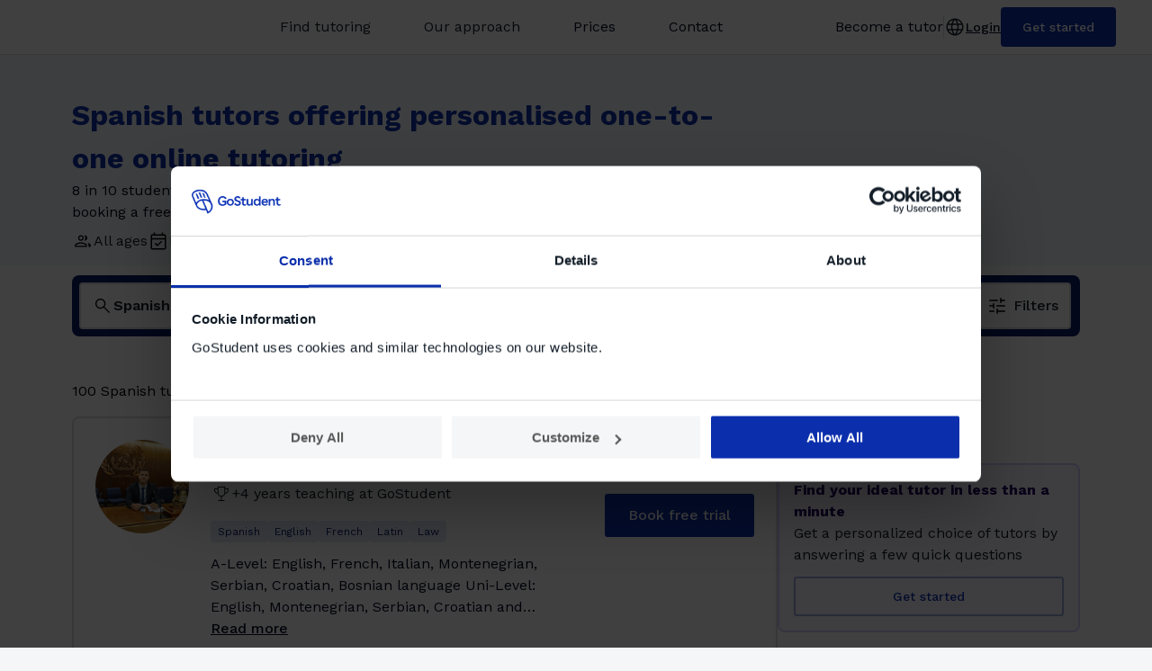

--- FILE ---
content_type: text/html; charset=utf-8
request_url: https://www.gostudent.org/en-gb/online-tutoring/spanish/
body_size: 100564
content:
<!DOCTYPE html><html lang="en" class="__className_cbec35"><head><meta charSet="utf-8"/><meta name="viewport" content="width=device-width, initial-scale=1"/><link rel="preload" as="image" href="/_gomarketplace/images/centre-gostudent.webp"/><link rel="stylesheet" href="/_gomarketplace/_next/static/css/4cc17ede8f75b649.css" data-precedence="next"/><link rel="stylesheet" href="/_gomarketplace/_next/static/css/0e7c85bc3bcdee34.css" data-precedence="next"/><link rel="stylesheet" href="/_gomarketplace/_next/static/css/534c9c437aaa4da9.css" data-precedence="next"/><link rel="stylesheet" href="/_gomarketplace/_next/static/css/482c05b97e9acbb7.css" data-precedence="next"/><link rel="stylesheet" href="/_gomarketplace/_next/static/css/3104b7cf8f14817d.css" data-precedence="next"/><link rel="preload" as="script" fetchPriority="low" href="/_gomarketplace/_next/static/chunks/webpack-486afb2576535fa1.js"/><script src="/_gomarketplace/_next/static/chunks/fd9d1056-f4ca7768d7536ca4.js" async=""></script><script src="/_gomarketplace/_next/static/chunks/2117-391ca77caa1c5242.js" async=""></script><script src="/_gomarketplace/_next/static/chunks/main-app-e35ae1193a9af127.js" async=""></script><script src="/_gomarketplace/_next/static/chunks/7724-9e44bfb18fb2e96e.js" async=""></script><script src="/_gomarketplace/_next/static/chunks/app/%5Blang%5D/layout-7bda359c769ee19c.js" async=""></script><script src="/_gomarketplace/_next/static/chunks/1653-c5ac4f4862bb9df5.js" async=""></script><script src="/_gomarketplace/_next/static/chunks/9638-d91499221442f48a.js" async=""></script><script src="/_gomarketplace/_next/static/chunks/8062-43afda11e3699802.js" async=""></script><script src="/_gomarketplace/_next/static/chunks/app/%5Blang%5D/error-d8cf395d931f99ad.js" async=""></script><script src="/_gomarketplace/_next/static/chunks/app/%5Blang%5D/not-found-563c639d937433f4.js" async=""></script><script src="/_gomarketplace/_next/static/chunks/7648-43bd046d68da527c.js" async=""></script><script src="/_gomarketplace/_next/static/chunks/6202-5d7a6015ebdf760c.js" async=""></script><script src="/_gomarketplace/_next/static/chunks/2433-50998d94f4e54b1c.js" async=""></script><script src="/_gomarketplace/_next/static/chunks/8339-5313c6349bb5622b.js" async=""></script><script src="/_gomarketplace/_next/static/chunks/7267-55b001d38f6a5a46.js" async=""></script><script src="/_gomarketplace/_next/static/chunks/app/%5Blang%5D/%5B...search%5D/page-18ff69ebaa06efb1.js" async=""></script><link rel="preload" href="https://consent.cookiebot.com/uc.js" as="script"/><title>Online Spanish tutors proven to boost grades and confidence from GoStudent</title><meta name="description" content="Online private Spanish classes available from our qualified tutors offering flexible scheduling and rescheduling - book a free trial to learn more."/><meta name="robots" content="index, follow"/><link rel="canonical" href="https://www.gostudent.org/en-gb/online-tutoring/spanish/"/><meta property="og:title" content="Find your perfect Spanish online tutor"/><meta property="og:description" content="Start Learning Today"/><meta property="og:url" content="https://www.gostudent.org/en-gb/online-tutoring/spanish/"/><meta property="og:image" content="https://www.gostudent.org/en-gb/opengraph/online-tutoring/spanish/"/><meta property="og:type" content="website"/><meta name="twitter:card" content="summary_large_image"/><meta name="twitter:title" content="Find your perfect Spanish online tutor"/><meta name="twitter:description" content="Start Learning Today"/><meta name="twitter:image" content="https://www.gostudent.org/en-gb/opengraph/online-tutoring/spanish/"/><link rel="icon" href="/favicon.ico" type="image/x-icon" sizes="256x256"/><link rel="icon" href="/favicon.ico"/><link rel="apple-touch-icon" href="/favicon.ico"/><link rel="next" href="https://www.gostudent.org/en-gb/online-tutoring/spanish/?p=2"/><meta name="next-size-adjust"/><script src="/_gomarketplace/_next/static/chunks/polyfills-42372ed130431b0a.js" noModule=""></script><style data-styled="" data-styled-version="6.1.11">.gMlGzx{display:flex;height:1.5rem;justify-content:center;align-items:center;padding:0.25rem 0.5rem;color:#131E29;background-color:transparent;cursor:pointer;border:transparent;border-radius:0.25em;opacity:unset;gap:0.5em;width:100%;}/*!sc*/
.gMlGzx:hover{color:#0B2FAC;border:transparent;}/*!sc*/
.QPdSD{display:flex;height:3rem;justify-content:center;align-items:center;padding:0.75rem 1.625rem;color:#FFFFFF;background-color:#0B2FAC;cursor:pointer;border:transparent;border-radius:0.25em;opacity:unset;gap:0.5em;width:100%;}/*!sc*/
.QPdSD:hover{color:#FFFFFF;background-color:#071C67;border:transparent;}/*!sc*/
.kApYwU{display:flex;height:2.75rem;justify-content:center;align-items:center;padding:0.75rem 1.5rem;color:#0B2FAC;background-color:transparent;cursor:pointer;border:0.125em solid #9DACDE;border-radius:0.25em;opacity:unset;gap:0.5em;width:100%;}/*!sc*/
.kApYwU:hover{color:#0B2FAC;background-color:#F4F6FB;border:0.125em solid #6D82CD;}/*!sc*/
data-styled.g1[id="sc-81dac39b-0"]{content:"gMlGzx,QPdSD,kApYwU,"}/*!sc*/
.flnRRv{font-size:1rem;line-height:1.5rem;font-weight:400;margin:0;padding:0;white-space:nowrap;text-decoration:none;}/*!sc*/
.eqxrGI{font-size:1rem;line-height:1.5em;font-weight:500;margin:0;padding:0;white-space:nowrap;text-decoration:none;}/*!sc*/
.eBwNxR{font-size:0.875rem;line-height:1.25rem;font-weight:500;margin:0;padding:0;white-space:nowrap;text-decoration:none;}/*!sc*/
data-styled.g2[id="sc-81dac39b-1"]{content:"flnRRv,eqxrGI,eBwNxR,"}/*!sc*/
.fASuBC{position:relative;}/*!sc*/
.fASuBC::after{content:"";position:fixed;top:0;bottom:0;left:0;right:0;background:transparent;pointer-events:none;opacity:1;z-index:10;}/*!sc*/
data-styled.g4[id="sc-3e3685d5-0"]{content:"fASuBC,"}/*!sc*/
.dMqtCC{column-count:2;column-gap:1.5em;}/*!sc*/
.dMqtCC h2{color:#020922;font-size:1.125rem;line-height:1.75rem;font-weight:700;margin:0 0 0.5em;}/*!sc*/
.dMqtCC p{color:#020922;font-size:1rem;line-height:1.5rem;font-weight:400;margin:0 0 1em;}/*!sc*/
@media (max-width:834px){.dMqtCC{column-count:1;}.dMqtCC h2{font-size:0.875rem;line-height:1.25rem;}.dMqtCC p{font-size:0.875rem;line-height:1.25rem;}}/*!sc*/
.dZqEGF{column-count:1;column-gap:1.5em;}/*!sc*/
.dZqEGF h2{color:#020922;font-size:1.125rem;line-height:1.75rem;font-weight:700;margin:0 0 0.5em;}/*!sc*/
.dZqEGF p{color:#020922;font-size:1rem;line-height:1.5rem;font-weight:400;margin:0 0 1em;}/*!sc*/
@media (max-width:834px){.dZqEGF{column-count:1;}.dZqEGF h2{font-size:0.875rem;line-height:1.25rem;}.dZqEGF p{font-size:0.875rem;line-height:1.25rem;}}/*!sc*/
data-styled.g21[id="sc-17306df7-0"]{content:"dMqtCC,dZqEGF,"}/*!sc*/
.jmuIq{display:flex;flex-direction:column;}/*!sc*/
data-styled.g22[id="sc-ba8fb6c4-0"]{content:"jmuIq,"}/*!sc*/
.eOCcOc{display:flex;justify-content:space-between;padding:1em;gap:1em;cursor:pointer;align-items:center;}/*!sc*/
data-styled.g23[id="sc-ba8fb6c4-1"]{content:"eOCcOc,"}/*!sc*/
.Oria-D{font-size:1rem;line-height:1.5rem;font-weight:600;color:#131E29;}/*!sc*/
@media (max-width:834px){.Oria-D{font-size:0.875rem;line-height:1.25rem;}}/*!sc*/
data-styled.g24[id="sc-ba8fb6c4-2"]{content:"Oria-D,"}/*!sc*/
.hdcYEJ{display:grid;}/*!sc*/
data-styled.g26[id="sc-ba8fb6c4-4"]{content:"hdcYEJ,"}/*!sc*/
.eCKyTq{display:flex;flex-direction:row;gap:1.5em;}/*!sc*/
@media (max-width:834px){.eCKyTq{flex-direction:column;gap:2.25em;}}/*!sc*/
data-styled.g27[id="sc-c3349d21-0"]{content:"eCKyTq,"}/*!sc*/
.bPZniw{margin:0 auto;width:min-content;padding:3.25em 4.25em 3.25em 0;}/*!sc*/
@media (max-width:834px){.bPZniw{padding:0;margin:0;}}/*!sc*/
@media (max-width:428px){.bPZniw{width:min-content;}}/*!sc*/
data-styled.g28[id="sc-c3349d21-1"]{content:"bPZniw,"}/*!sc*/
.doqzjj{font-size:1.5rem;line-height:2rem;font-weight:600;color:#0B2FAC;}/*!sc*/
@media (max-width:834px){.doqzjj{font-size:2rem;line-height:3rem;}}/*!sc*/
data-styled.g29[id="sc-c3349d21-2"]{content:"doqzjj,"}/*!sc*/
.jeKIgh{display:flex;flex-direction:column;width:37.5em;}/*!sc*/
@media (max-width:952px){.jeKIgh{width:100%;}}/*!sc*/
data-styled.g30[id="sc-c3349d21-3"]{content:"jeKIgh,"}/*!sc*/
.bXJeIM{border-top:1px solid #DADBE5;}/*!sc*/
data-styled.g31[id="sc-c3349d21-4"]{content:"bXJeIM,"}/*!sc*/
.izoYde{width:104px;height:104px;}/*!sc*/
.eycJRu{width:96px;height:96px;}/*!sc*/
data-styled.g37[id="sc-d2725eba-0"]{content:"izoYde,eycJRu,"}/*!sc*/
.jHKoDt{border-radius:50%;object-fit:cover;}/*!sc*/
data-styled.g39[id="sc-d2725eba-2"]{content:"jHKoDt,"}/*!sc*/
.ecHGqE{display:flex;align-items:center;gap:0.5em;}/*!sc*/
data-styled.g41[id="sc-b606d1bc-0"]{content:"ecHGqE,"}/*!sc*/
.izTa-dT{display:flex;}/*!sc*/
data-styled.g42[id="sc-b606d1bc-1"]{content:"izTa-dT,"}/*!sc*/
.bSjJgp{color:#131E29;font-size:1rem;line-height:1.5rem;font-weight:400;}/*!sc*/
data-styled.g43[id="sc-b606d1bc-2"]{content:"bSjJgp,"}/*!sc*/
.gWIWaP{display:flex;gap:0.25em;align-items:center;background-color:#C5E9D5;border-radius:1.25em;padding:0.25em 0.625em;height:fit-content;width:fit-content;white-space:nowrap;}/*!sc*/
data-styled.g63[id="sc-d826813-0"]{content:"gWIWaP,"}/*!sc*/
.hKXhVr{display:flex;}/*!sc*/
data-styled.g64[id="sc-d826813-1"]{content:"hKXhVr,"}/*!sc*/
.gJeQNn{font-size:0.75rem;line-height:1rem;font-weight:600;color:#224632;}/*!sc*/
data-styled.g65[id="sc-d826813-2"]{content:"gJeQNn,"}/*!sc*/
.hdsvVy{border:1px solid #DADBE5;border-radius:0.25em;}/*!sc*/
data-styled.g78[id="sc-adbb1d43-0"]{content:"hdsvVy,"}/*!sc*/
.dSrJhY{display:flex;align-items:center;gap:0.5em;min-width:0;}/*!sc*/
data-styled.g81[id="sc-5c9b12bd-0"]{content:"dSrJhY,"}/*!sc*/
.llYOlu{color:#09268A;font-size:1rem;line-height:1.5rem;font-weight:700;margin:0;overflow:hidden;text-overflow:ellipsis;white-space:nowrap;display:block;}/*!sc*/
data-styled.g82[id="sc-5c9b12bd-1"]{content:"llYOlu,"}/*!sc*/
.hHDWGb{display:flex;flex-direction:column;align-items:center;justify-content:center;}/*!sc*/
data-styled.g84[id="sc-5c9b12bd-3"]{content:"hHDWGb,"}/*!sc*/
.jaLSrU{position:relative;}/*!sc*/
data-styled.g85[id="sc-5c9b12bd-4"]{content:"jaLSrU,"}/*!sc*/
.mYUSk{gap:0.5em;display:flex;overflow:hidden;}/*!sc*/
.mYUSk span{background-color:#E3E8F6;}/*!sc*/
data-styled.g99[id="sc-76f5aab1-0"]{content:"mYUSk,"}/*!sc*/
.jZaTkH{gap:0.5em;display:flex;flex-wrap:nowrap;overflow:hidden;}/*!sc*/
data-styled.g103[id="sc-11992269-0"]{content:"jZaTkH,"}/*!sc*/
.ldmSvx{font-size:1rem;line-height:1.5rem;font-weight:500;color:#131E29;}/*!sc*/
data-styled.g137[id="sc-c08aff65-0"]{content:"ldmSvx,"}/*!sc*/
.wA-doo{display:flex;gap:0.5em;flex-wrap:wrap;}/*!sc*/
.wA-doo a{white-space:nowrap;font-size:0.875rem;line-height:1.25rem;}/*!sc*/
@media (max-width:834px){.wA-doo a{font-size:0.75rem;line-height:1rem;}}/*!sc*/
data-styled.g143[id="sc-d9c16516-0"]{content:"wA-doo,"}/*!sc*/
.ihoNgH{font-size:0.875rem;line-height:1.25rem;font-weight:400;color:#020922;cursor:default;}/*!sc*/
@media (max-width:834px){.ihoNgH{font-size:0.75rem;line-height:1rem;}}/*!sc*/
data-styled.g144[id="sc-d9c16516-1"]{content:"ihoNgH,"}/*!sc*/
.TMdIY{font-size:0.875rem;line-height:1.25rem;font-weight:400;color:#020922;cursor:default;}/*!sc*/
@media (max-width:834px){.TMdIY{font-size:0.75rem;line-height:1rem;}}/*!sc*/
data-styled.g145[id="sc-d9c16516-2"]{content:"TMdIY,"}/*!sc*/
.iFnCNd{font-size:0.875rem;line-height:1.25rem;font-weight:400;color:#020922;text-decoration:underline;}/*!sc*/
.iFnCNd:hover{color:#0B2FAC;}/*!sc*/
@media (max-width:834px){.iFnCNd{font-size:0.75rem;line-height:1rem;}}/*!sc*/
data-styled.g147[id="sc-d9c16516-4"]{content:"iFnCNd,"}/*!sc*/
.bqJlVh{background-color:#071C67;align-items:center;justify-content:center;border-radius:0.125em;padding:0.25em 0.25em 0;}/*!sc*/
@media (max-width:639px){.bqJlVh{display:flex;padding:0.25em;}}/*!sc*/
data-styled.g148[id="sc-5ce08ea8-0"]{content:"bqJlVh,"}/*!sc*/
.fGBMXi{background-color:#071C67;align-items:center;justify-content:center;border-radius:0.125em;padding:0.25em 0.25em 0;}/*!sc*/
@media (max-width:639px){.fGBMXi{display:flex;padding:0.25em;}}/*!sc*/
data-styled.g149[id="sc-aa9f2bc4-0"]{content:"fGBMXi,"}/*!sc*/
.iHHcvp{grid-column:span 2/span 2;display:flex;flex-direction:column;gap:1em;}/*!sc*/
@media (max-width:1023px){.iHHcvp{grid-column:span 4/span 4;}@media (max-width:639px){.iHHcvp{align-items:flex-start;width:100%;}}}/*!sc*/
data-styled.g150[id="sc-c73b1409-0"]{content:"iHHcvp,"}/*!sc*/
.hvbccc{font-size:1.125rem;line-height:1.75rem;font-weight:700;color:#FFFFFF;}/*!sc*/
data-styled.g151[id="sc-c73b1409-1"]{content:"hvbccc,"}/*!sc*/
.eNQpDx{padding:0;display:flex;margin:0;}/*!sc*/
@media (max-width:639px){.eNQpDx{width:100%;}}/*!sc*/
data-styled.g152[id="sc-c73b1409-2"]{content:"eNQpDx,"}/*!sc*/
.gQyREX{gap:0.5em;display:flex;flex-direction:column;}/*!sc*/
@media (max-width:639px){.gQyREX{width:100%;}}/*!sc*/
data-styled.g153[id="sc-c73b1409-3"]{content:"gQyREX,"}/*!sc*/
.cQJZpP{display:flex;gap:1;}/*!sc*/
data-styled.g154[id="sc-c73b1409-4"]{content:"cQJZpP,"}/*!sc*/
.gMRFJT{display:flex;gap:1em;align-items:center;justify-content:center;}/*!sc*/
.gMRFJT a{width:2em;height:2em;}/*!sc*/
@media (max-width:834px){.gMRFJT{justify-content:center;}}/*!sc*/
data-styled.g155[id="sc-93fd27f6-0"]{content:"gMRFJT,"}/*!sc*/
.jOmsJy{display:flex;grid-column:span 10/span 10;grid-column-start:2;justify-content:space-between;margin-top:2em;}/*!sc*/
@media (max-width:1031px){.jOmsJy{grid-column:span 10/span 10;grid-column-start:2;}@media (max-width:1023px){.jOmsJy{grid-column:span 12/span 12;}@media (max-width:639px){.jOmsJy{flex-direction:column;align-items:center;gap:1.5em;}}}}/*!sc*/
data-styled.g156[id="sc-53e36864-0"]{content:"jOmsJy,"}/*!sc*/
.fdhYev{display:flex;gap:1em;align-items:center;}/*!sc*/
@media (max-width:639px){.fdhYev{flex-direction:column;gap:1em;}}/*!sc*/
data-styled.g157[id="sc-53e36864-1"]{content:"fdhYev,"}/*!sc*/
.cRBhpf{width:2.188em;height:2.5em;}/*!sc*/
data-styled.g158[id="sc-53e36864-2"]{content:"cRBhpf,"}/*!sc*/
.hgHYbt{font-size:0.75rem;line-height:1rem;font-weight:400;color:#FFFFFF;}/*!sc*/
data-styled.g159[id="sc-53e36864-3"]{content:"hgHYbt,"}/*!sc*/
.eRJwtG{display:flex;justify-content:center;align-items:center;font-size:1rem;line-height:1.5rem;font-weight:400;color:#020922;text-decoration:none;width:fit-content;cursor:pointer;pointer-events:auto;padding:0.25rem 0.5rem;white-space:nowrap;}/*!sc*/
.eRJwtG:hover{color:#0B2FAC;}/*!sc*/
.ldpTqi{display:flex;justify-content:center;align-items:center;font-size:1rem;line-height:1.5rem;font-weight:400;color:#020922;text-decoration:none;width:fit-content;cursor:pointer;pointer-events:auto;padding:0.25rem 0 0.25rem;white-space:normal;}/*!sc*/
.ldpTqi:hover{color:#0B2FAC;}/*!sc*/
.jaoGKc{display:flex;justify-content:center;align-items:center;font-size:0.875rem;line-height:1.25rem;font-weight:500;color:#020922;text-decoration:underline;width:fit-content;cursor:pointer;pointer-events:auto;padding:0;white-space:normal;}/*!sc*/
.jaoGKc:hover{color:#0B2FAC;}/*!sc*/
.bniGXz{display:flex;justify-content:center;align-items:center;font-size:0.875rem;line-height:1.25rem;font-weight:500;color:#0B2FAC;text-decoration:underline;width:fit-content;cursor:pointer;pointer-events:auto;padding:0;white-space:normal;}/*!sc*/
.bniGXz:hover{color:#071C67;}/*!sc*/
.kgOzLv{display:flex;justify-content:center;align-items:center;font-size:1rem;line-height:1.5rem;font-weight:400;color:#FFFFFF;text-decoration:none;width:fit-content;cursor:pointer;pointer-events:auto;padding:0;white-space:normal;}/*!sc*/
.kgOzLv:hover{color:#9DACDE;}/*!sc*/
.hzMpIN{display:flex;justify-content:center;align-items:center;font-size:0.75rem;line-height:1rem;font-weight:400;color:#FFFFFF;text-decoration:none;width:fit-content;cursor:pointer;pointer-events:auto;padding:0;white-space:normal;}/*!sc*/
.hzMpIN:hover{color:#9DACDE;}/*!sc*/
data-styled.g160[id="sc-36619313-0"]{content:"eRJwtG,ldpTqi,jaoGKc,bniGXz,kgOzLv,hzMpIN,"}/*!sc*/
.byWuLG{border-top:1px solid #3C59BD;border-bottom:1px solid #3C59BD;grid-column:span 12/span 10;display:flex;gap:2.5em;padding:1.5em 0;margin:0 auto;width:100%;grid-column-start:2;align-items:center;justify-content:center;flex-wrap:wrap;}/*!sc*/
@media (max-width:1031px){.byWuLG{grid-column:span 10/span 10;grid-column-start:2;}@media (max-width:1023px){.byWuLG{grid-column:span 12/span 12;}@media (max-width:639px){.byWuLG{gap:1em;justify-content:flex-start;}}}}/*!sc*/
data-styled.g161[id="sc-abf44e26-0"]{content:"byWuLG,"}/*!sc*/
.iDevdT{font-size:0.75rem;line-height:1rem;font-weight:400;background:none;border:none;padding:0;color:#FFFFFF;text-decoration:none;cursor:pointer;}/*!sc*/
.iDevdT:hover{color:#9DACDE;}/*!sc*/
.iDevdT:focus{outline:none;}/*!sc*/
data-styled.g162[id="sc-abf44e26-1"]{content:"iDevdT,"}/*!sc*/
.iSDGVV{height:100%;width:100%;}/*!sc*/
data-styled.g163[id="sc-699d130-0"]{content:"iSDGVV,"}/*!sc*/
.dbSVQR{display:flex;flex-direction:column;gap:1.25em;}/*!sc*/
@media (max-width:639px){.dbSVQR{display:none;}}/*!sc*/
data-styled.g164[id="sc-699d130-1"]{content:"dbSVQR,"}/*!sc*/
.fCvkMp{display:none;}/*!sc*/
@media (max-width:639px){.fCvkMp{display:flex;flex-direction:column;}}/*!sc*/
data-styled.g165[id="sc-699d130-2"]{content:"fCvkMp,"}/*!sc*/
.iABIhv{font-size:1.125rem;line-height:1.75rem;font-weight:700;color:#FFFFFF;}/*!sc*/
data-styled.g166[id="sc-699d130-3"]{content:"iABIhv,"}/*!sc*/
.eDnbJU{list-style:none;padding:0;row-gap:0.75em;display:flex;flex-direction:column;margin:0;}/*!sc*/
data-styled.g167[id="sc-699d130-4"]{content:"eDnbJU,"}/*!sc*/
.gzhodR{padding:0;}/*!sc*/
data-styled.g168[id="sc-699d130-5"]{content:"gzhodR,"}/*!sc*/
.gRDBqC{display:flex;justify-content:space-between;align-items:center;border-bottom:1px solid #3C59BD;padding:0.5em 0;margin:0 0 0.5em;}/*!sc*/
data-styled.g169[id="sc-699d130-6"]{content:"gRDBqC,"}/*!sc*/
.cZzIVJ{width:100%;background-color:#0B2FAC;}/*!sc*/
data-styled.g170[id="sc-82ba076c-0"]{content:"cZzIVJ,"}/*!sc*/
.sppLJ{display:flex;max-width:96em;padding:4em 2.5em;margin:0 auto;justify-content:space-between;}/*!sc*/
@media (max-width:1023px){.sppLJ{flex-direction:column;justify-content:center;padding:3em 1.5em;gap:1.5em;}@media (max-width:639px){.sppLJ{padding:6em 1em;}}}/*!sc*/
data-styled.g171[id="sc-82ba076c-1"]{content:"sppLJ,"}/*!sc*/
.ejyAen{display:grid;grid-template-columns:repeat(12,minmax(0,1fr));row-gap:2.5em;column-gap:2em;}/*!sc*/
@media (max-width:639px){.ejyAen{display:flex;flex-direction:column;gap:0;}}/*!sc*/
data-styled.g172[id="sc-82ba076c-2"]{content:"ejyAen,"}/*!sc*/
.hkgCrm{grid-column-start:2;grid-column-end:span 2;margin-bottom:2em;}/*!sc*/
@media (max-width:1023px){.hkgCrm{grid-column-start:1;grid-column-end:span 4;}@media (max-width:639px){.hkgCrm{margin-bottom:1em;}}}/*!sc*/
data-styled.g173[id="sc-82ba076c-3"]{content:"hkgCrm,"}/*!sc*/
.cjeMRg{grid-column:span 2/span 2;margin-bottom:2em;}/*!sc*/
@media (max-width:1023px){.cjeMRg{grid-column:span 4/span 4;}@media (max-width:639px){.cjeMRg{margin-bottom:1em;}}}/*!sc*/
data-styled.g174[id="sc-82ba076c-4"]{content:"cjeMRg,"}/*!sc*/
.iRwKJd{grid-column:span 12/span 10;display:flex;gap:2.5em;margin:2em 0 0;width:100%;grid-column-start:2;align-items:center;justify-content:center;flex-wrap:wrap;}/*!sc*/
@media (max-width:1031px){.iRwKJd{grid-column:span 10/span 10;grid-column-start:2;}@media (max-width:1023px){.iRwKJd{grid-column:span 12/span 12;}@media (max-width:639px){.iRwKJd{margin:1em 0 0;}}}}/*!sc*/
data-styled.g175[id="sc-82ba076c-5"]{content:"iRwKJd,"}/*!sc*/
.dvFXMX{display:flex;height:2.75rem;justify-content:center;align-items:center;padding:0.75rem 1.5rem;color:#FFFFFF;background-color:#0B2FAC;cursor:pointer;border:transparent;border-radius:0.25em;opacity:unset;gap:0.5em;width:fit-content;max-width:100%;text-decoration:none;}/*!sc*/
.dvFXMX:hover{color:#FFFFFF;background-color:#071C67;border:transparent;}/*!sc*/
.gwOeSj{display:flex;height:2rem;justify-content:center;align-items:center;padding:0.5rem 1rem;color:#FFFFFF;background-color:#0B2FAC;cursor:pointer;border:transparent;border-radius:0.25em;opacity:unset;gap:0.5em;width:fit-content;max-width:100%;text-decoration:none;}/*!sc*/
.gwOeSj:hover{color:#FFFFFF;background-color:#071C67;border:transparent;}/*!sc*/
data-styled.g176[id="sc-8ee4ffc2-0"]{content:"dvFXMX,gwOeSj,"}/*!sc*/
.cDfbxH{font-size:0.875rem;line-height:1.25rem;font-weight:500;margin:0;padding:0;text-decoration:none;text-overflow:ellipsis;white-space:nowrap;overflow:hidden;}/*!sc*/
.etkgam{font-size:0.75rem;line-height:1rem;font-weight:500;margin:0;padding:0;text-decoration:none;text-overflow:ellipsis;white-space:nowrap;overflow:hidden;}/*!sc*/
data-styled.g177[id="sc-8ee4ffc2-1"]{content:"cDfbxH,etkgam,"}/*!sc*/
.jGwPFh{display:flex;flex-direction:column;padding:1rem;gap:0.5rem;width:100%;}/*!sc*/
@media (min-width:1024px){.jGwPFh{padding:1.5rem;}}/*!sc*/
data-styled.g179[id="sc-752293b6-0"]{content:"jGwPFh,"}/*!sc*/
.kaMCQf{display:flex;gap:0.5rem;align-items:center;justify-content:space-between;padding:0.5rem 0 0.5rem 0.5rem;outline:2px solid #0B2FAC;border-radius:0.25rem;text-decoration:none;}/*!sc*/
@media (min-width:1024px){.kaMCQf{cursor:pointer;}.kaMCQf:hover{background-color:#E3E8F6;}.kaMCQf:active{background-color:#9DACDE;}}/*!sc*/
.zOObz{display:flex;gap:0.5rem;align-items:center;justify-content:space-between;padding:0.5rem 0 0.5rem 0.5rem;border-radius:0.25rem;text-decoration:none;}/*!sc*/
@media (min-width:1024px){.zOObz{cursor:pointer;}.zOObz:hover{background-color:#E3E8F6;}.zOObz:active{background-color:#9DACDE;}}/*!sc*/
data-styled.g180[id="sc-752293b6-1"]{content:"kaMCQf,zOObz,"}/*!sc*/
.xUGMc{display:flex;gap:0.5rem;align-items:center;}/*!sc*/
data-styled.g181[id="sc-752293b6-2"]{content:"xUGMc,"}/*!sc*/
.EGBFi{display:grid;width:1rem;height:0.6875rem;}/*!sc*/
data-styled.g182[id="sc-752293b6-3"]{content:"EGBFi,"}/*!sc*/
.gnRCch{display:flex;height:1.5rem;width:1.5rem;}/*!sc*/
data-styled.g183[id="sc-752293b6-4"]{content:"gnRCch,"}/*!sc*/
.fcaBSA{font-size:1rem;line-height:1.5rem;font-weight:400;color:#131E29;}/*!sc*/
@media (min-width:1024px){.fcaBSA{font-size:0.875rem;line-height:1.25rem;}.fcaBSA:hover{color:#09268A;}}/*!sc*/
data-styled.g184[id="sc-752293b6-5"]{content:"fcaBSA,"}/*!sc*/
.jpjGUz{display:none;}/*!sc*/
@media (min-width:1280px){.jpjGUz{display:flex;gap:1rem;align-items:center;}}/*!sc*/
data-styled.g185[id="sc-4f5bd67e-0"]{content:"jpjGUz,"}/*!sc*/
.decZcI{display:flex;gap:1rem;align-items:center;}/*!sc*/
data-styled.g186[id="sc-4f5bd67e-1"]{content:"decZcI,"}/*!sc*/
.bIdjQd{border:none;background:transparent;padding:0;cursor:pointer;}/*!sc*/
data-styled.g187[id="sc-4f5bd67e-2"]{content:"bIdjQd,"}/*!sc*/
.fRYKif{border-left:0.0625rem solid #DADBE5;height:26.264px;}/*!sc*/
data-styled.g188[id="sc-4f5bd67e-3"]{content:"fRYKif,"}/*!sc*/
.cUMviI{background-color:#FFFFFF;border-radius:0 0 4px 4px;border:0.49px solid #DADBE5;position:absolute;left:-15.0625rem;top:2.6875rem;display:none;width:18rem;z-index:20;}/*!sc*/
data-styled.g189[id="sc-4f5bd67e-4"]{content:"cUMviI,"}/*!sc*/
.hISgCi{position:relative;height:1.5rem;}/*!sc*/
.hISgCi::after{content:"";position:absolute;left:0;right:0;top:100%;}/*!sc*/
.hISgCi:hover .sc-4f5bd67e-4{display:flex;}/*!sc*/
.hISgCi:hover::after{height:1.25rem;width:1.25rem;}/*!sc*/
data-styled.g190[id="sc-4f5bd67e-5"]{content:"hISgCi,"}/*!sc*/
.eJFAOS{display:none;position:relative;overflow-y:hidden;z-index:10;}/*!sc*/
data-styled.g224[id="sc-e747aa73-0"]{content:"eJFAOS,"}/*!sc*/
.dNMkNB{background:#555978;position:fixed;opacity:0.3;inset:0;}/*!sc*/
data-styled.g225[id="sc-e747aa73-1"]{content:"dNMkNB,"}/*!sc*/
.iYAwaC{display:flex;gap:1rem;align-items:center;}/*!sc*/
@media (min-width:1280px){.iYAwaC{display:none;}}/*!sc*/
data-styled.g227[id="sc-a6c8ea99-0"]{content:"iYAwaC,"}/*!sc*/
.ijzwFa{border:none;background:transparent;padding:0;height:1.5rem;width:1.5rem;cursor:pointer;}/*!sc*/
data-styled.g228[id="sc-a6c8ea99-1"]{content:"ijzwFa,"}/*!sc*/
.iRMbAP{cursor:pointer;height:1.5rem;width:1.5rem;}/*!sc*/
data-styled.g229[id="sc-a6c8ea99-2"]{content:"iRMbAP,"}/*!sc*/
.kHuMNw{display:flex;gap:2rem;align-items:center;}/*!sc*/
data-styled.g230[id="sc-3e701834-0"]{content:"kHuMNw,"}/*!sc*/
.jUoxwb{display:none;}/*!sc*/
@media (min-width:640px) and (max-width:1279px){.jUoxwb{display:flex;}}/*!sc*/
data-styled.g231[id="sc-3e701834-1"]{content:"jUoxwb,"}/*!sc*/
.joAZyZ{display:flex;flex-direction:column;padding-inline:0.5rem;}/*!sc*/
data-styled.g232[id="sc-ae2fffa1-0"]{content:"joAZyZ,"}/*!sc*/
.gaUALi{font-size:1rem;line-height:1.5rem;font-weight:400;color:#555978;}/*!sc*/
data-styled.g233[id="sc-ae2fffa1-1"]{content:"gaUALi,"}/*!sc*/
.prbhN{display:flex;align-items:center;gap:0.5rem;padding-block:0.5rem;}/*!sc*/
data-styled.g234[id="sc-ae2fffa1-2"]{content:"prbhN,"}/*!sc*/
.hhCywj{display:flex;align-items:center;}/*!sc*/
data-styled.g235[id="sc-ae2fffa1-3"]{content:"hhCywj,"}/*!sc*/
.fqldim{font-size:0.875rem;line-height:1.25rem;color:#131E29;padding-inline:0.5rem;text-decoration:none;border-radius:4px;padding-block:0.5rem;white-space:nowrap;overflow:hidden;text-overflow:ellipsis;}/*!sc*/
.fqldim:hover{background-color:#E3E8F6;}/*!sc*/
data-styled.g236[id="sc-ae2fffa1-4"]{content:"fqldim,"}/*!sc*/
.bZUUwh{display:flex;flex-direction:column;padding:0.5rem;width:100%;}/*!sc*/
data-styled.g237[id="sc-e75a379c-0"]{content:"bZUUwh,"}/*!sc*/
.bxinsa{display:flex;align-items:center;gap:0.5rem;padding-block:0.5rem;}/*!sc*/
data-styled.g238[id="sc-e75a379c-1"]{content:"bxinsa,"}/*!sc*/
.eJUZZR{font-size:1rem;line-height:1.5rem;font-weight:400;color:#555978;}/*!sc*/
data-styled.g239[id="sc-e75a379c-2"]{content:"eJUZZR,"}/*!sc*/
.csXJcQ{display:flex;gap:1rem;flex-direction:row;}/*!sc*/
data-styled.g240[id="sc-e75a379c-3"]{content:"csXJcQ,"}/*!sc*/
.gceDzG{display:flex;flex-direction:column;flex:1;gap:0.5rem;margin-top:0.75rem;}/*!sc*/
data-styled.g241[id="sc-e75a379c-4"]{content:"gceDzG,"}/*!sc*/
.fGpLjH{font-size:0.75rem;color:#555978;line-height:1rem;padding-inline:0.5rem;}/*!sc*/
data-styled.g242[id="sc-e75a379c-5"]{content:"fGpLjH,"}/*!sc*/
.lduYRl{display:grid;grid-template-rows:repeat(5, 1fr);grid-auto-flow:column;row-gap:0.5rem;}/*!sc*/
.iWcZyv{display:grid;grid-template-rows:repeat(7, 1fr);grid-auto-flow:column;row-gap:0.5rem;}/*!sc*/
data-styled.g243[id="sc-e75a379c-6"]{content:"lduYRl,iWcZyv,"}/*!sc*/
.gUsmNT{color:#131E29;display:flex;align-items:center;padding-inline:0.5rem;border-radius:4px;gap:0.5rem;text-decoration:none;padding-block:0.5rem;cursor:pointer;white-space:nowrap;overflow:hidden;text-overflow:ellipsis;}/*!sc*/
.gUsmNT:hover{background-color:#E3E8F6;}/*!sc*/
data-styled.g244[id="sc-e75a379c-7"]{content:"gUsmNT,"}/*!sc*/
.lhRsXZ{font-size:0.875rem;line-height:1.25rem;color:#131E29;white-space:nowrap;overflow:hidden;text-overflow:ellipsis;}/*!sc*/
data-styled.g245[id="sc-e75a379c-8"]{content:"lhRsXZ,"}/*!sc*/
.OTlVp{padding:0 0.5rem 0.5rem;min-height:20.25rem;display:flex;flex-direction:column;}/*!sc*/
data-styled.g246[id="sc-747c9e86-0"]{content:"OTlVp,"}/*!sc*/
.hRTfbH{display:flex;gap:0.5rem;padding-block:0.5rem;align-items:center;}/*!sc*/
data-styled.g247[id="sc-747c9e86-1"]{content:"hRTfbH,"}/*!sc*/
.EhbQY{font-size:1rem;line-height:1.5rem;font-weight:400;color:#555978;}/*!sc*/
data-styled.g248[id="sc-747c9e86-2"]{content:"EhbQY,"}/*!sc*/
.dUnGeB{display:flex;flex-direction:column;padding-block:0.5rem;margin-top:0.5rem;gap:0.5rem;}/*!sc*/
data-styled.g249[id="sc-747c9e86-3"]{content:"dUnGeB,"}/*!sc*/
.kmBTVx{display:flex;flex-direction:row;gap:0.5rem;padding-inline:0.5rem;height:100%;}/*!sc*/
data-styled.g251[id="sc-747c9e86-5"]{content:"kmBTVx,"}/*!sc*/
.lghZvp{margin-top:auto;width:100%;border:none;}/*!sc*/
data-styled.g252[id="sc-747c9e86-6"]{content:"lghZvp,"}/*!sc*/
.guythX{border-radius:0.25rem;margin-top:auto;}/*!sc*/
data-styled.g253[id="sc-747c9e86-7"]{content:"guythX,"}/*!sc*/
.fszOpW{display:block;height:1px;border:0;border-top:1px solid #DADBE5;margin:1rem 0;padding:0;}/*!sc*/
data-styled.g254[id="sc-92ee3826-0"]{content:"fszOpW,"}/*!sc*/
.dAejPy{display:none;width:50%;padding:0.5rem;flex-direction:column;}/*!sc*/
data-styled.g255[id="sc-92ee3826-1"]{content:"dAejPy,"}/*!sc*/
.brnOjO{display:block;}/*!sc*/
data-styled.g256[id="sc-92ee3826-2"]{content:"brnOjO,"}/*!sc*/
.beRbtu{display:block;height:1px;border:0;margin:1rem 0;border-top:1px solid #DADBE5;padding:0;}/*!sc*/
data-styled.g257[id="sc-92ee3826-3"]{content:"beRbtu,"}/*!sc*/
.TFJsA{display:flex;flex-direction:column;gap:0.5rem;}/*!sc*/
data-styled.g258[id="sc-cfdbf3ae-0"]{content:"TFJsA,"}/*!sc*/
.hiFMOR{font-size:0.875rem;line-height:1.25rem;color:#131E29;text-decoration:none;padding:0.5rem;border-radius:0.25rem;width:max-content;}/*!sc*/
.hiFMOR:hover{background-color:#E3E8F6;}/*!sc*/
data-styled.g259[id="sc-cfdbf3ae-1"]{content:"hiFMOR,"}/*!sc*/
.boJymn{position:absolute;bottom:-15px;height:2px;background-color:#0B2FAC;left:0px;width:0px;opacity:0;transition:all 0.2s ease;pointer-events:none;}/*!sc*/
data-styled.g260[id="sc-5f8fd34a-0"]{content:"boJymn,"}/*!sc*/
.BNlim{display:none;}/*!sc*/
@media (min-width:1280px){.BNlim{display:flex;gap:1.5rem;align-items:center;min-width:31.75rem;justify-content:space-between;position:relative;}}/*!sc*/
.BNlim a:hover~.sc-5f8fd34a-0{opacity:1;}/*!sc*/
data-styled.g261[id="sc-5f8fd34a-1"]{content:"BNlim,"}/*!sc*/
.bDDiJb{display:none;background-color:#FFFFFF;border-radius:0 0 4px 4px;border:0.49px solid #DADBE5;position:absolute;left:0;top:47px;min-width:47rem;max-height:100vh;padding:1rem;z-index:20;flex-direction:column;}/*!sc*/
@media (min-width:1260px){.bDDiJb{top:43px;}}/*!sc*/
data-styled.g262[id="sc-5f8fd34a-2"]{content:"bDDiJb,"}/*!sc*/
.fSqBtE{position:relative;}/*!sc*/
.fSqBtE::after{content:"";position:absolute;left:0;right:0;top:100%;}/*!sc*/
.fSqBtE:hover::after{height:3.125rem;}/*!sc*/
.fSqBtE:hover .sc-5f8fd34a-2{display:flex;}/*!sc*/
.fSqBtE:hover~.sc-5f8fd34a-0{opacity:1;}/*!sc*/
data-styled.g263[id="sc-5f8fd34a-3"]{content:"fSqBtE,"}/*!sc*/
.bidLGO{background-color:#FFFFFF;border-radius:0 0 4px 4px;border:0.49px solid #DADBE5;position:absolute;left:0;top:47px;padding:1.5rem;display:none;width:fit-content;z-index:20;}/*!sc*/
@media (min-width:1260px){.bidLGO{top:43px;}}/*!sc*/
data-styled.g264[id="sc-5f8fd34a-4"]{content:"bidLGO,"}/*!sc*/
.jLiovg{position:relative;}/*!sc*/
.jLiovg::after{content:"";position:absolute;left:0;right:0;top:100%;}/*!sc*/
.jLiovg:hover::after{height:3.125rem;}/*!sc*/
.jLiovg:hover .sc-5f8fd34a-4{display:flex;}/*!sc*/
.jLiovg:hover~.sc-5f8fd34a-0{opacity:1;}/*!sc*/
data-styled.g265[id="sc-5f8fd34a-5"]{content:"jLiovg,"}/*!sc*/
.gyWsRc{background:#FFFFFF;width:100%;position:relative;z-index:20;}/*!sc*/
@media (min-width:640px){.gyWsRc{border-bottom:0.0625rem solid #DADBE5;}}/*!sc*/
data-styled.g266[id="sc-1968dd1b-0"]{content:"gyWsRc,"}/*!sc*/
.dlhjyI{display:flex;padding:0 1rem;justify-content:space-between;align-items:center;max-width:96rem;margin:0 auto;height:3.25rem;}/*!sc*/
@media (min-width:640px){.dlhjyI{padding:0 1.5rem;height:3.75rem;}@media (min-width:1280px){.dlhjyI{padding:0.5rem 2.5rem;height:auto;}}}/*!sc*/
data-styled.g268[id="sc-1968dd1b-2"]{content:"dlhjyI,"}/*!sc*/
.gPJAvd{display:flex;height:1.75rem;width:6.3875rem;}/*!sc*/
@media (min-width:1280px){.gPJAvd{height:2.5rem;width:9.125rem;}}/*!sc*/
data-styled.g269[id="sc-1968dd1b-3"]{content:"gPJAvd,"}/*!sc*/
.bFFxDP{display:flex;flex-direction:column;gap:0.25em;width:100%;z-index:1;}/*!sc*/
data-styled.g270[id="sc-ac64f7f-0"]{content:"bFFxDP,"}/*!sc*/
.SPRkk{display:flex;justify-content:space-between;align-items:center;background-color:#FFFFFF;border:0.125rem solid #DADBE5;border-radius:0.25em;padding:0.75em;}/*!sc*/
data-styled.g271[id="sc-ac64f7f-1"]{content:"SPRkk,"}/*!sc*/
.deizCK{width:100%;}/*!sc*/
data-styled.g272[id="sc-ac64f7f-2"]{content:"deizCK,"}/*!sc*/
.gkBNKL{display:flex;align-items:center;gap:0.5em;}/*!sc*/
.gkBNKL >input{width:100%;border:none;text-overflow:ellipsis;padding:0;font-size:1rem;line-height:1.5rem;font-weight:600;color:#131E29;}/*!sc*/
.gkBNKL >input:focus{outline:none;}/*!sc*/
data-styled.g273[id="sc-ac64f7f-3"]{content:"gkBNKL,"}/*!sc*/
.jsrxwA{display:grid;cursor:pointer;}/*!sc*/
data-styled.g274[id="sc-ac64f7f-4"]{content:"jsrxwA,"}/*!sc*/
.kWTKFY{display:flex;flex-direction:column;gap:0.25em;width:100%;z-index:1;}/*!sc*/
data-styled.g282[id="sc-89d9b9b1-0"]{content:"kWTKFY,"}/*!sc*/
.hAjihA{display:flex;align-items:center;justify-content:space-between;padding:0.75em;cursor:pointer;background-color:#FFFFFF;border:2px solid #DADBE5;border-radius:4px;gap:1em;white-space:nowrap;box-sizing:border-box;}/*!sc*/
data-styled.g283[id="sc-89d9b9b1-1"]{content:"hAjihA,"}/*!sc*/
.jhlWdE{display:flex;align-items:center;gap:0.5em;flex:1;min-width:0;box-sizing:border-box;}/*!sc*/
data-styled.g284[id="sc-89d9b9b1-2"]{content:"jhlWdE,"}/*!sc*/
.ccnqZF{display:flex;align-items:center;gap:1em;}/*!sc*/
data-styled.g285[id="sc-89d9b9b1-3"]{content:"ccnqZF,"}/*!sc*/
.ixCTLD{display:grid;}/*!sc*/
data-styled.g286[id="sc-89d9b9b1-4"]{content:"ixCTLD,"}/*!sc*/
.fXdptW{font-size:1rem;line-height:1.5rem;font-weight:400;color:#555978;}/*!sc*/
data-styled.g287[id="sc-89d9b9b1-5"]{content:"fXdptW,"}/*!sc*/
.YecIW{width:100%;position:relative;}/*!sc*/
data-styled.g292[id="sc-dc425e6b-0"]{content:"YecIW,"}/*!sc*/
.gAiDUX{display:flex;align-items:center;justify-content:space-between;padding:0.75em;cursor:pointer;background-color:#FFFFFF;border:2px solid #DADBE5;border-radius:4px;white-space:nowrap;box-sizing:border-box;margin-bottom:0.25em;}/*!sc*/
data-styled.g293[id="sc-dc425e6b-1"]{content:"gAiDUX,"}/*!sc*/
.jCjycd{display:flex;align-items:center;gap:0.5em;flex:1;min-width:0;box-sizing:border-box;}/*!sc*/
data-styled.g294[id="sc-dc425e6b-2"]{content:"jCjycd,"}/*!sc*/
.wZCOQ{display:flex;align-items:center;gap:1em;}/*!sc*/
data-styled.g295[id="sc-dc425e6b-3"]{content:"wZCOQ,"}/*!sc*/
.qFLzZ{display:grid;color:inherit;}/*!sc*/
data-styled.g296[id="sc-dc425e6b-4"]{content:"qFLzZ,"}/*!sc*/
.bMoQin{font-size:1rem;line-height:1.5rem;font-weight:400;color:#555978;overflow:hidden;white-space:nowrap;text-overflow:ellipsis;flex:1;min-width:0;box-sizing:border-box;}/*!sc*/
data-styled.g297[id="sc-dc425e6b-5"]{content:"bMoQin,"}/*!sc*/
.cVCMmN{display:flex;width:100%;gap:0.5em;}/*!sc*/
@media (max-width:834px){.cVCMmN{gap:1em;}}/*!sc*/
data-styled.g325[id="sc-dc65dec5-0"]{content:"cVCMmN,"}/*!sc*/
.bthaub{display:flex;width:30%;}/*!sc*/
@media (max-width:905px){.bthaub{display:flex;width:100%;}}/*!sc*/
.bsZKfi{display:flex;width:30%;}/*!sc*/
@media (max-width:905px){.bsZKfi{display:none;width:100%;}}/*!sc*/
data-styled.g326[id="sc-dc65dec5-1"]{content:"bthaub,bsZKfi,"}/*!sc*/
.bthOok{position:relative;display:grid;justify-content:center;align-items:center;padding:0.75em;background-color:#FFFFFF;border:2px solid #DADBE5;border-radius:0.25em;cursor:pointer;gap:0.375rem;}/*!sc*/
.bthOok svg{grid-row:1;grid-column:1;}/*!sc*/
data-styled.g327[id="sc-dc65dec5-2"]{content:"bthOok,"}/*!sc*/
.dTjmby{font-weight:500;font-size:1rem;line-height:1.5rem;color:#131E29;grid-row:1;grid-column:2;}/*!sc*/
@media (max-width:834px){.dTjmby{display:none;}}/*!sc*/
data-styled.g328[id="sc-dc65dec5-3"]{content:"dTjmby,"}/*!sc*/
.zXDiB{display:flex;flex-direction:column;max-width:45.625em;gap:1em;}/*!sc*/
data-styled.g330[id="sc-82090329-0"]{content:"zXDiB,"}/*!sc*/
.Qgwjz{font-size:2rem;font-weight:700;line-height:3rem;color:#0B2FAC;}/*!sc*/
@media (max-width:834px){.Qgwjz{font-size:1.5rem;line-height:2rem;}}/*!sc*/
data-styled.g331[id="sc-82090329-1"]{content:"Qgwjz,"}/*!sc*/
.hZougK{font-size:1rem;font-weight:400;line-height:1.5rem;color:#020922;margin:0;}/*!sc*/
@media (max-width:834px){.hZougK{font-size:0.875rem;line-height:1.25rem;}}/*!sc*/
data-styled.g332[id="sc-82090329-2"]{content:"hZougK,"}/*!sc*/
.iIXuDO{display:flex;gap:1.5em;margin-top:0.5em;}/*!sc*/
@media (max-width:834px){.iIXuDO{margin-top:-0.5em;flex-direction:column;gap:0.5em;}}/*!sc*/
data-styled.g333[id="sc-82090329-3"]{content:"iIXuDO,"}/*!sc*/
.kmScMr{height:2.375rem;width:2.375rem;padding:0.5rem 0.875rem;cursor:not-allowed;pointer-events:none;justify-content:center;align-items:center;display:flex;flex-direction:column;text-decoration:none;}/*!sc*/
.kmScMr:hover{background-color:#E3E8F6;border-radius:0.25rem;border:2px solid #6D82CD;}/*!sc*/
.kmScMr:visited{color:currentColor;}/*!sc*/
.kmScMr:active{color:currentColor;}/*!sc*/
.dFiApS{height:2.375rem;width:2.375rem;padding:0.5rem 0.875rem;cursor:pointer;justify-content:center;align-items:center;display:flex;flex-direction:column;text-decoration:none;}/*!sc*/
.dFiApS:hover{background-color:#E3E8F6;border-radius:0.25rem;border:2px solid #6D82CD;}/*!sc*/
.dFiApS:visited{color:currentColor;}/*!sc*/
.dFiApS:active{color:currentColor;}/*!sc*/
data-styled.g334[id="sc-35601b6-0"]{content:"kmScMr,dFiApS,"}/*!sc*/
.dGSJrV{font-family:inherit;font-size:1rem;font-weight:400;display:flex;gap:0.5rem;justify-content:space-between;align-items:center;width:100%;color:#131E29;}/*!sc*/
@media (min-width:640px){.dGSJrV{gap:1rem;}}/*!sc*/
data-styled.g335[id="sc-382847cf-0"]{content:"dGSJrV,"}/*!sc*/
.pPdUQ{font-size:1rem;font-weight:400;color:#131E29;justify-content:center;align-items:center;display:flex;}/*!sc*/
data-styled.g336[id="sc-382847cf-1"]{content:"pPdUQ,"}/*!sc*/
.hysDyB{font-size:1rem;font-weight:700;color:#0B2FAC;justify-content:center;align-items:center;display:flex;}/*!sc*/
data-styled.g337[id="sc-382847cf-2"]{content:"hysDyB,"}/*!sc*/
.fEHKew{justify-content:center;align-items:center;display:flex;}/*!sc*/
data-styled.g338[id="sc-382847cf-3"]{content:"fEHKew,"}/*!sc*/
.dNtyh{border:1px solid #0B2FAC;width:100%;}/*!sc*/
data-styled.g339[id="sc-382847cf-4"]{content:"dNtyh,"}/*!sc*/
.gDZenC{display:flex;flex-direction:column;min-width:1.0625rem;}/*!sc*/
data-styled.g340[id="sc-382847cf-5"]{content:"gDZenC,"}/*!sc*/
.krUMsf{height:2.375rem;width:2.375rem;padding:0.5rem 0.875rem;align-items:center;display:flex;flex-direction:column;justify-content:center;}/*!sc*/
data-styled.g341[id="sc-382847cf-6"]{content:"krUMsf,"}/*!sc*/
.ifFzph{display:none;}/*!sc*/
@media (min-width:640px){.ifFzph{display:block;}}/*!sc*/
data-styled.g342[id="sc-382847cf-7"]{content:"ifFzph,"}/*!sc*/
.ilfXXB{display:block;}/*!sc*/
data-styled.g343[id="sc-382847cf-8"]{content:"ilfXXB,"}/*!sc*/
.fIQMsW{display:flex;flex-direction:column;background-color:#F8F5FF;border:2px solid #D9CCFF;border-radius:0.5em;padding:1em;gap:0.24em;height:fit-content;width:100%;}/*!sc*/
.kSAxde{display:flex;flex-direction:column;background-color:#F4F6FB;border:2px solid #9DACDE;border-radius:0.5em;padding:1em;gap:0.24em;height:fit-content;width:100%;}/*!sc*/
data-styled.g344[id="sc-96171a4e-0"]{content:"fIQMsW,kSAxde,"}/*!sc*/
.bytcwE{font-size:1rem;line-height:1.5rem;font-weight:700;color:#20005E;}/*!sc*/
.jsXQsO{font-size:1rem;line-height:1.5rem;font-weight:700;color:#071C67;}/*!sc*/
data-styled.g345[id="sc-96171a4e-1"]{content:"bytcwE,jsXQsO,"}/*!sc*/
.iNyjxD{font-size:1rem;line-height:1.5rem;font-weight:400;color:#131E29;}/*!sc*/
.iilnZd{font-size:1rem;line-height:1.5rem;font-weight:400;color:#020922;}/*!sc*/
data-styled.g346[id="sc-96171a4e-2"]{content:"iNyjxD,iilnZd,"}/*!sc*/
.hxDMON{padding:16px 0;}/*!sc*/
data-styled.g347[id="sc-5c999dbc-0"]{content:"hxDMON,"}/*!sc*/
.bqpHvW{display:flex;gap:0.5em;align-items:center;justify-content:flex-start;}/*!sc*/
data-styled.g348[id="sc-1bcedb2b-0"]{content:"bqpHvW,"}/*!sc*/
.hEGvvX{font-size:0.875rem;font-weight:400;color:#35384B;margin:0 0 0.0625rem;}/*!sc*/
data-styled.g349[id="sc-1bcedb2b-1"]{content:"hEGvvX,"}/*!sc*/
.jbfQwk{margin-top:0.0625rem;margin-left:-0.25rem;font-size:1rem;font-weight:500;color:#020922;}/*!sc*/
data-styled.g350[id="sc-1bcedb2b-2"]{content:"jbfQwk,"}/*!sc*/
.grSJrs{background:#FFFFFF;border:2px solid #DADBE5;border-radius:0.5em;padding:1.5em;display:grid;grid-template-columns:1fr 6fr 2fr;gap:1em;overflow-wrap:anywhere;}/*!sc*/
@media (max-width:1022px){.grSJrs{gap:0.5em;grid-template-columns:none;max-height:fit-content;}}/*!sc*/
@media (max-width:834px){.grSJrs{padding:1em;}}/*!sc*/
@media (max-width:335px){.grSJrs{padding:0.5em;}}/*!sc*/
data-styled.g351[id="sc-606fc3de-0"]{content:"grSJrs,"}/*!sc*/
.dEmHvc{display:flex;}/*!sc*/
@media (max-width:1022px){.dEmHvc{display:none;}}/*!sc*/
data-styled.g352[id="sc-606fc3de-1"]{content:"dEmHvc,"}/*!sc*/
.rkvvb{display:none;}/*!sc*/
@media (max-width:1022px){.rkvvb{display:flex;}}/*!sc*/
data-styled.g353[id="sc-606fc3de-2"]{content:"rkvvb,"}/*!sc*/
.ipHKtS{display:flex;flex-direction:column;gap:0.5em;}/*!sc*/
@media (max-width:1022px){.ipHKtS{display:none;}}/*!sc*/
data-styled.g354[id="sc-606fc3de-3"]{content:"ipHKtS,"}/*!sc*/
.FsSZB{display:flex;justify-content:center;margin-right:0.5em;}/*!sc*/
@media (max-width:1022px){.FsSZB{gap:1em;justify-content:initial;margin:0;min-width:0;}}/*!sc*/
data-styled.g355[id="sc-606fc3de-4"]{content:"FsSZB,"}/*!sc*/
.bbqKBa{display:flex;gap:1em;}/*!sc*/
@media (max-width:1022px){.bbqKBa{display:none;}}/*!sc*/
data-styled.g356[id="sc-606fc3de-5"]{content:"bbqKBa,"}/*!sc*/
.cFVPgv{display:none;}/*!sc*/
@media (max-width:1022px){.cFVPgv{display:flex;flex-direction:column;gap:0.5em;min-width:0;}}/*!sc*/
data-styled.g357[id="sc-606fc3de-6"]{content:"cFVPgv,"}/*!sc*/
.cdfvkJ{margin-right:1em;display:flex;flex-direction:column;gap:0.25em;min-width:0;}/*!sc*/
data-styled.g358[id="sc-606fc3de-7"]{content:"cdfvkJ,"}/*!sc*/
.bmjsXP{display:flex;flex-direction:column;gap:0.5em;}/*!sc*/
data-styled.g359[id="sc-606fc3de-8"]{content:"bmjsXP,"}/*!sc*/
.jhAvPD{display:flex;flex-direction:column;gap:0.625em;margin-bottom:1.125em;}/*!sc*/
@media (max-width:1022px){.jhAvPD{gap:0.5em;margin-bottom:0.5em;}}/*!sc*/
data-styled.g360[id="sc-606fc3de-9"]{content:"jhAvPD,"}/*!sc*/
.iENrCr{color:#020922;font-size:1rem;line-height:1.5rem;font-weight:600;text-overflow:ellipsis;overflow:hidden;white-space:nowrap;margin-top:0.75em;}/*!sc*/
data-styled.g361[id="sc-606fc3de-10"]{content:"iENrCr,"}/*!sc*/
.kHgGQQ{color:#020922;font-size:1rem;line-height:1.5rem;font-weight:400;text-overflow:ellipsis;display:-webkit-box;-webkit-line-clamp:3;-webkit-box-orient:vertical;overflow:hidden;}/*!sc*/
@media (max-width:1022px){.kHgGQQ{-webkit-line-clamp:3;}}/*!sc*/
data-styled.g362[id="sc-606fc3de-11"]{content:"kHgGQQ,"}/*!sc*/
.kSnntK{color:#020922;font-size:1rem;font-weight:500;line-height:1.5rem;text-decoration:underline;}/*!sc*/
data-styled.g363[id="sc-606fc3de-12"]{content:"kSnntK,"}/*!sc*/
.ifjLFB{margin-top:1em;}/*!sc*/
data-styled.g364[id="sc-606fc3de-13"]{content:"ifjLFB,"}/*!sc*/
.fuXCpI{display:none;}/*!sc*/
@media (max-width:1022px){.fuXCpI{display:flex;margin-bottom:0.25em;}}/*!sc*/
data-styled.g365[id="sc-606fc3de-14"]{content:"fuXCpI,"}/*!sc*/
.cphPsp{display:flex;flex-direction:column;}/*!sc*/
data-styled.g366[id="sc-b01024b6-0"]{content:"cphPsp,"}/*!sc*/
.iYLbwn{max-width:90em;width:100%;margin:0.75em 0 1em;font-size:1rem;line-height:1.5rem;font-weight:400;}/*!sc*/
@media (max-width:834px){.iYLbwn{font-weight:700;}}/*!sc*/
data-styled.g367[id="sc-b01024b6-1"]{content:"iYLbwn,"}/*!sc*/
.hBDQQp{display:flex;gap:1.875em;}/*!sc*/
data-styled.g368[id="sc-b01024b6-2"]{content:"hBDQQp,"}/*!sc*/
.fcGIXW{display:none;}/*!sc*/
@media (max-width:1055px){.fcGIXW{display:flex;flex-direction:column;gap:1em 0;}}/*!sc*/
data-styled.g369[id="sc-b01024b6-3"]{content:"fcGIXW,"}/*!sc*/
.ckceKI{display:flex;flex-direction:column;gap:1em;width:30%;}/*!sc*/
@media (max-width:1055px){.ckceKI{display:none;}}/*!sc*/
data-styled.g370[id="sc-b01024b6-4"]{content:"ckceKI,"}/*!sc*/
.gHvQDr{display:flex;gap:1em;flex-direction:column;width:70%;}/*!sc*/
@media (max-width:1055px){.gHvQDr{width:100%;}}/*!sc*/
data-styled.g371[id="sc-b01024b6-5"]{content:"gHvQDr,"}/*!sc*/
.jTIYBf{margin:1.5em 0;padding:1em 0;}/*!sc*/
@media (min-width:640px){.jTIYBf{margin:1.5em auto;}}/*!sc*/
data-styled.g372[id="sc-b01024b6-6"]{content:"jTIYBf,"}/*!sc*/
.kA-dNLY{display:flex;margin-top:0.76em;}/*!sc*/
data-styled.g373[id="sc-b01024b6-7"]{content:"kA-dNLY,"}/*!sc*/
.cSenEb{display:flex;flex-direction:column;background-color:#FFFFFF;cursor:default;}/*!sc*/
data-styled.g377[id="sc-8b44d3f2-0"]{content:"cSenEb,"}/*!sc*/
.dAaIa{display:flex;flex-direction:column;background-color:#FFFFFF;padding:0 5em 5.625em;}/*!sc*/
@media (max-width:480px){.dAaIa{padding:0 1em 5.625em;}}/*!sc*/
data-styled.g378[id="sc-8b44d3f2-1"]{content:"dAaIa,"}/*!sc*/
.bnibFr{background-color:#F4F6FB;padding:0 5em;}/*!sc*/
@media (max-width:480px){.bnibFr{padding:0 1em;}}/*!sc*/
data-styled.g379[id="sc-8b44d3f2-2"]{content:"bnibFr,"}/*!sc*/
.gqIQed{display:block;align-items:center;justify-content:space-between;width:100%;max-width:90em;margin:0 auto;gap:1rem;}/*!sc*/
@media (max-width:905px){.gqIQed img{display:none;}}/*!sc*/
data-styled.g380[id="sc-8b44d3f2-3"]{content:"gqIQed,"}/*!sc*/
.jJggSy{max-width:90em;position:sticky;top:0;margin-top:0.625em;margin-inline:auto;display:flex;background-color:#071C67;gap:0.5em;padding:0.5em;border-radius:0.5em;width:100%;height:4.25em;z-index:1;}/*!sc*/
@media (max-width:428px){.jJggSy{margin-top:0.5em;}}/*!sc*/
data-styled.g381[id="sc-8b44d3f2-4"]{content:"jJggSy,"}/*!sc*/
.iWVfBj{padding:2.6875em 0 1em;margin:0 auto;}/*!sc*/
@media (max-width:428px){.iWVfBj{padding:2em 0 1em;}}/*!sc*/
data-styled.g382[id="sc-8b44d3f2-5"]{content:"iWVfBj,"}/*!sc*/
.kAybUf{max-width:90em;width:100%;margin:2.3125em auto 1.5em;}/*!sc*/
data-styled.g383[id="sc-8b44d3f2-6"]{content:"kAybUf,"}/*!sc*/
.fvvhpq{max-width:90em;width:100%;margin:0 auto;}/*!sc*/
data-styled.g384[id="sc-8b44d3f2-7"]{content:"fvvhpq,"}/*!sc*/
.kDiKgR{max-width:90em;width:100%;margin:1.5em auto 0;padding:0.75em 1em 0.75em 0;}/*!sc*/
data-styled.g385[id="sc-8b44d3f2-8"]{content:"kDiKgR,"}/*!sc*/
.kQtOHd{display:flex;flex-direction:column;gap:2em;}/*!sc*/
data-styled.g391[id="sc-a2bad6f8-0"]{content:"kQtOHd,"}/*!sc*/
.gonorJ{color:#0B2FAC;font-size:1.5rem;line-height:2rem;font-weight:700;}/*!sc*/
data-styled.g392[id="sc-a2bad6f8-1"]{content:"gonorJ,"}/*!sc*/
.jULkAj{display:flex;flex-direction:column;width:100%;gap:0.5em;}/*!sc*/
data-styled.g393[id="sc-1a5600fe-0"]{content:"jULkAj,"}/*!sc*/
.JoONV{color:#0B2FAC;font-size:1.5rem;line-height:2rem;font-weight:700;margin:0 0 2em;}/*!sc*/
data-styled.g394[id="sc-1a5600fe-1"]{content:"JoONV,"}/*!sc*/
.ghDdAJ{color:#020922;font-size:1.125rem;line-height:1.75rem;font-weight:700;margin:0 0 1em;}/*!sc*/
data-styled.g395[id="sc-1a5600fe-2"]{content:"ghDdAJ,"}/*!sc*/
.ilJyNX{display:flex;flex-direction:column;gap:1em;}/*!sc*/
data-styled.g396[id="sc-eb64e1fb-0"]{content:"ilJyNX,"}/*!sc*/
.kXmWwA{font-size:1rem;line-height:1.5rem;font-weight:700;color:#020922;}/*!sc*/
data-styled.g397[id="sc-eb64e1fb-1"]{content:"kXmWwA,"}/*!sc*/
.kkDgVP{display:grid;grid-template-columns:repeat(4,1fr);gap:1em;}/*!sc*/
@media (max-width:834px){.kkDgVP{grid-template-columns:repeat(2,1fr);gap:1.5em;}}/*!sc*/
data-styled.g400[id="sc-eb64e1fb-4"]{content:"kkDgVP,"}/*!sc*/
.rBgqQ{display:flex;flex-direction:column;}/*!sc*/
data-styled.g401[id="sc-6f59bd7a-0"]{content:"rBgqQ,"}/*!sc*/
.drxuaO{margin:3.5em auto;}/*!sc*/
@media (max-width:952px){.drxuaO{margin:3.5rem 0;}@media (max-width:428px){.drxuaO{margin:0;}}}/*!sc*/
data-styled.g402[id="sc-6f59bd7a-1"]{content:"drxuaO,"}/*!sc*/
.hlemrY{margin:3em auto;gap:3.5em;display:flex;flex-direction:column;width:100%;}/*!sc*/
data-styled.g404[id="sc-6f59bd7a-3"]{content:"hlemrY,"}/*!sc*/
.fBlsLE{font-size:1.5rem;font-weight:700;line-height:2rem;color:#0B2FAC;}/*!sc*/
data-styled.g405[id="sc-6f59bd7a-4"]{content:"fBlsLE,"}/*!sc*/
.cMRiiG{margin:3em auto;}/*!sc*/
data-styled.g406[id="sc-6f59bd7a-5"]{content:"cMRiiG,"}/*!sc*/
.hIaULm{margin:3em auto;width:100%;}/*!sc*/
data-styled.g407[id="sc-6f59bd7a-6"]{content:"hIaULm,"}/*!sc*/
</style></head><body><script type="application/ld+json">{"@context":"https://schema.org","@type":"LocalBusiness","url":"https://www.gostudent.org/en-gb/online-tutoring/spanish/","logo":"https://www.gostudent.org/_gomarketplace/images/logo.svg","image":"","name":"Parent Approved Spanish Tutoring","description":"Top-rated Spanish tutors to help with your child's lessons & homework ✓Tailored Spanish tuition plans ✓Regular progress updates Book a trial lesson now!","telephone":"","priceRange":"£19 - 27 /hr","currenciesAccepted":"GBP","paymentAccepted":"Credit Card, Debit Card","openingHours":"Mo-Su","numberOfEmployees":{"@type":"QuantitativeValue","value":"1500"},"address":{"@type":"PostalAddress","streetAddress":"Ernst-Melchior-Gasse 22/EG","addressLocality":"Vienna","postalCode":"1020","addressCountry":"Austria"},"areaServed":{"@type":"AdministrativeArea"},"aggregateRating":{"@type":"AggregateRating","ratingValue":"4.2","bestRating":"5","worstRating":"1","ratingCount":"15697"}}</script><script type="application/ld+json">{"@context":"https://schema.org","@type":"FAQPage","mainEntity":[{"@type":"Question","name":"Is private Spanish tuition affordable?","acceptedAnswer":{"@type":"Answer","text":"Your child can get Spanish tuition for as low as £21.99 per session.  The price of each private tuition session depends on how regularly and for how long your child takes tuition with us.   Book a free trial session with us and you can find out how affordable private tuition with GoStudent can be for you. "}},{"@type":"Question","name":"As well as Spanish, does GoStudent offer private tuition in other subjects?","acceptedAnswer":{"@type":"Answer","text":"GoStudent can help give your child support with private Spanish tuition as well as offering tuition for 40+ subjects.  Select from a range of subjects including English, German, Chemistry. Your child isn't tied into one subject with GoStudent.   Maybe your child needs support with Spanish now but as their needs change we can also offer tuition across different subjects. "}},{"@type":"Question","name":"How can your child benefit from private Spanish tuition?","acceptedAnswer":{"@type":"Answer","text":"The main reason that parents often start to look for a Spanish tutor is to improve their child’s academic performance.   It’s needless to say that tutoring will prepare your child for important Spanish exams and tests and address specific problem areas that they might have in a particular subject.   Your child’s grades and understanding of Spanish will improve when working with a tutor, but there are other benefits you might consider when deciding whether to opt for private Spanish tutoring.  Tutoring encourages self-directed learning. This means that your child will learn to take the initiative in their schoolwork with the result that they will feel less overwhelmed or frustrated with school and more in control of their own learning.   They will also learn study skills that will help them in life when it comes to university and beyond. Whether it’s learning to overcome obstacles in their studies, losing the fear of asking questions or even working on their social skills.  Sign up for a free trial lesson to discover the benefits of tutoring for yourself. "}},{"@type":"Question","name":"How can my child benefit from online Spanish tuition?","acceptedAnswer":{"@type":"Answer","text":"Online tuition is a great option for many families.   The GoStudent platform allows Spanish tutors and students to connect easily online.   The Spanish tutors use online whiteboard and interactive lesson plans alongside easy to share materials in order to bring the Spanish lessons alive.   Book a free trial lesson with GoStudent and find out more about how private online tutoring can work for you."}}]}</script><script type="application/ld+json">{"@context":"https://schema.org","@type":"BreadcrumbList","itemListElement":[{"@type":"ListItem","position":1,"name":"Home","item":"https://www.gostudent.org/en-gb/"},{"@type":"ListItem","position":2,"name":"Online tutoring","item":"https://www.gostudent.org/en-gb/online-tutoring/"},{"@type":"ListItem","position":3,"name":"Spanish tutors","item":"https://www.gostudent.org/en-gb/online-tutoring/spanish/"}]}</script><script type="application/ld+json">{"@context":"http://schema.org","@type":"ItemList","url":"https://www.gostudent.org/en-gb/online-tutoring/spanish/","numberOfItems":100,"itemListElement":[{"@type":"ListItem","position":1,"url":"https://www.gostudent.org/en-gb/tutor/nikola-ad007e52/","name":"Nikola M.","image":"https://images.gostudent.org/user/avatar/6d7958fd-87b8-484d-a866-5e599494749b/400/400/image.png"},{"@type":"ListItem","position":2,"url":"https://www.gostudent.org/en-gb/tutor/diana-7de4fee6/","name":"Diana S.","image":"https://images.gostudent.org/user/avatar/c5f4bfac-5d54-477d-b983-4b47bb638414/400/400/image.png"},{"@type":"ListItem","position":3,"url":"https://www.gostudent.org/en-gb/tutor/ope-6b91ac4a/","name":"Ope A.","image":"https://images.gostudent.org/user/avatar/34d2a3e8-ff7b-48a5-909c-d51d9b2cc288/400/400/image.png"},{"@type":"ListItem","position":4,"url":"https://www.gostudent.org/en-gb/tutor/sophie-e89024a0/","name":"Sophie T.","image":"https://images.gostudent.org/user/avatar/e5c44111-526b-4043-a3e9-7085ec5bab9f/400/400/image.png"},{"@type":"ListItem","position":5,"url":"https://www.gostudent.org/en-gb/tutor/jaime-29c0025c/","name":"Jaime C.","image":"https://images.gostudent.org/user/avatar/9eee280f-a34f-4e88-86bf-ef40e831a7e0/400/400/image.png"},{"@type":"ListItem","position":6,"url":"https://www.gostudent.org/en-gb/tutor/robert-aedefcf4/","name":"Robert W.","image":"https://images.gostudent.org/user/avatar/41df6611-7dab-41cd-8768-7b32365a45ed/400/400/image.png"},{"@type":"ListItem","position":7,"url":"https://www.gostudent.org/en-gb/tutor/kane-9d2e6838/","name":"Kane C.","image":"https://images.gostudent.org/user/avatar/46b1640b-3bb5-4ce4-a43b-28c34abe66d3/400/400/image.png"},{"@type":"ListItem","position":8,"url":"https://www.gostudent.org/en-gb/tutor/huma-066d4c26/","name":"Huma M.","image":"https://images.gostudent.org/user/avatar/2b836604-19ed-4eca-a1ff-1d107e911aa4/400/400/image.png"},{"@type":"ListItem","position":9,"url":"https://www.gostudent.org/en-gb/tutor/paola-2a67183f/","name":"Paola D.","image":"https://images.gostudent.org/user/avatar/78beeaea-c49b-4a02-b02e-9a23a0353397/400/400/image.png"},{"@type":"ListItem","position":10,"url":"https://www.gostudent.org/en-gb/tutor/katy-56061f64/","name":"Katy S.","image":"https://images.gostudent.org/user/avatar/7e751e8c-9aa9-45b9-931e-bb04a96440f9/400/400/image.png"}]}</script><!--$--><header class="sc-1968dd1b-0 gyWsRc"><div class="sc-1968dd1b-2 dlhjyI"><a aria-label="GoStudent logo" href="/en-gb/" class="sc-1968dd1b-3 gPJAvd"><svg data-testid="IconLogo" xmlns="http://www.w3.org/2000/svg" viewBox="0 0 3763 1024" style="width:auto;height:auto;display:inline-block;stroke:#0B2FAC;fill:#0B2FAC"><path d="M453.353 151.609c18.273 4.217 34.245 8.28 51.11 15.333l71.555 173.774-46.001-5.11-76.664-183.997zM348.577 131.165l81.777 201.886-45.998 7.665-79.222-204.44c14.054-2.811 27.983-5.111 43.443-5.111zM215.691 177.164l86.888 196.773-40.888 15.334-84.332-199.33 38.332-12.777zM341.832 52.711c-74.442-1.405-146.099 18.323-209.322 57.78-53.384 35.24-81.469 80.319-81.469 128.235 0 21.134 5.622 42.267 15.461 60.592l125.015 288.873c14.055-38.052 37.924-70.454 68.846-95.831 54.789-42.268 119.419-67.643 188.237-76.104 22.49-2.811 43.546-4.216 66.035-4.216 81.469-1.405 161.559 21.135 230.38 63.404l-118.013-259.282c-32.302-71.861-94.121-125.424-168.586-147.964-37.924-9.864-77.253-15.512-116.608-15.512l0.026 0.026zM437.356 461.361c-125.015 22.541-214.943 95.831-214.943 180.367 0 52.134 33.708 95.831 75.848 125.425 63.222 42.268 137.664 63.404 214.943 61.998 25.275 0 50.573-2.813 75.848-7.055l-151.695-360.735zM802.588 609.326c-60.411-128.236-207.916-160.64-321.687-152.182l210.726 496.023v1.405c122.23-67.643 171.374-218.419 110.986-345.247h-0.026zM333.399 9.012h8.433c43.546 0 85.686 5.648 126.42 16.917 88.497 25.376 161.559 87.373 198.077 171.909l179.804 400.216c56.195 126.83 16.868 276.201-89.902 363.571-26.706 21.135-56.195 38.052-87.091 50.729l-63.224-149.371c-30.897 5.647-61.816 8.458-92.713 8.458-141.883 0-269.708-61.996-314.659-155.016l-5.622-14.080-164.345-386.112c-12.65-23.944-19.677-50.726-19.677-77.508 0-61.997 35.113-121.182 99.741-164.881 70.225-43.674 150.316-66.239 233.19-64.833h-8.433z" fill="" opacity="1"></path><path d="M664.404 1024l-63.887-150.979c-29.005 4.879-58.317 7.36-87.245 7.36-146.762 0-276.454-64.323-322.734-160.051l-0.255-0.589-5.622-14.080-164.14-385.6c-13.416-25.582-20.521-53.691-20.521-81.342 0-65.906 36.825-127.085 103.677-172.292l0.281-0.179c71.861-44.696 154.175-67.593 237.994-66.187 44.134 0 87.424 5.801 128.745 17.224 92.46 26.501 166.748 91.001 203.904 176.994l179.756 400.089c57.165 129.029 19.167 282.87-92.408 374.152-26.831 21.261-56.86 38.74-89.364 52.081l-8.179 3.348v0.051zM611.43 852.91l62.508 147.732c27.83-12.216 53.64-27.676 76.792-45.998 105.236-86.121 141.166-231.299 87.27-352.942l-179.779-400.165c-35.062-81.163-105.16-141.984-192.379-166.977-39.688-10.989-81.418-16.56-123.968-16.56l-8.433-0.051c-77.484 0.23-153.331 22.080-219.902 63.453-61.69 41.706-95.652 97.569-95.652 157.317 0 24.866 6.44 50.241 18.63 73.342l0.307 0.666 164.37 386.109 5.571 13.98c43.469 89.544 166.592 149.676 306.481 149.676 30.205 0 60.872-2.785 91.105-8.305l7.078-1.277zM682.729 969.772v-14.771l-214.894-505.836 12.447-0.919c65.165-4.856 130.816 4.191 184.814 25.426 68.027 26.757 117.041 71.145 145.638 131.866 61.996 130.202 11.602 286.956-114.742 356.874l-13.263 7.36zM494.131 465.316l202.294 476.168c111.396-67.697 154.609-209.782 98.158-328.307-26.604-56.502-72.371-97.823-136.005-122.867-48.095-18.936-106.028-27.676-164.396-24.993h-0.051zM505.861 838.19c-76.818 0-150.185-21.901-212.516-63.583-29.924-21.005-79.833-66.033-79.833-132.859 0-87.782 91.409-165.571 222.277-189.184l7.055-1.277 158.874 377.779-11.141 1.866c-28.851 4.828-54.152 7.155-77.33 7.155-2.452 0.051-4.931 0.077-7.411 0.077l0.026 0.026zM431.956 471.526c-118.449 23.434-200.556 92.79-200.556 170.248 0 58.724 45.156 99.205 72.039 118.090 61.076 40.835 133.655 61.74 209.628 60.385 19.32 0 40.097-1.687 63.352-5.161l-144.463-343.562zM192.225 612.257l-133.755-309.064c-10.682-20.035-16.33-42.342-16.33-64.474 0-51.11 30.36-99.307 85.507-135.697 64.45-40.224 138.482-60.668 214.33-59.262 38.561 0 78.505 5.315 118.753 15.793l0.333 0.102c77.56 23.485 141.038 79.195 174.131 152.845l130.102 285.909-24.942-15.332c-68.36-41.987-146.378-63.48-225.549-62.098-21.824 0-42.447 1.329-65.062 4.165-68.129 8.356-131.661 34.038-183.793 74.212-30.563 25.093-52.771 56.041-66.008 91.919l-7.743 20.956 0.026 0.026zM334.566 61.572c-69.893 0-137.946 19.473-197.285 56.476-50.471 33.324-77.278 75.081-77.278 120.645 0 19.346 4.983 38.818 14.387 56.374l0.332 0.666 116.71 269.681c14.643-30.666 35.854-57.523 63.249-79.987l0.205-0.179c54.687-42.191 121.283-69.125 192.607-77.891 23.357-2.939 44.698-4.293 67.108-4.293 73.242-1.226 145.562 16.253 210.778 50.854l-106.511-234.084c-30.999-68.922-90.337-121.029-162.862-143.057-38.743-10.069-77.176-15.18-114.181-15.18h-0.179c-2.376-0.051-4.754-0.077-7.13-0.077l0.051 0.051zM256.827 400.66l-91.435-216.143 55.225-18.399 93.992 212.872-57.782 21.67zM189.388 195.378l77.228 182.514 23.995-8.996-79.782-180.673-21.441 7.155zM590.065 351.288l-66.237-7.36-85.404-204.95 16.968 3.935c17.428 4.038 34.55 8.28 52.541 15.793l3.423 1.431 78.71 191.151zM536.271 327.319l25.761 2.862-64.374-156.346c-9.812-3.884-19.5-6.798-29.21-9.353l67.822 162.837zM378.675 350.753l-85.686-221.154 10.424-2.096c13.699-2.734 28.649-5.29 45.207-5.29h6.031l88.243 217.805-64.22 10.734zM317.394 143.092l72.704 187.626 27.804-4.626-75.287-185.837c-8.509 0.332-16.635 1.354-25.247 2.836h0.026z" fill="" opacity="1"></path><path d="M1284.372 470.431h168.842v160.893c-20.954 19.5-44.413 34.604-70.403 45.284-25.992 10.683-54.689 16.049-86.121 16.049-40.76 0-75.822-8.996-105.185-27.011-29.363-17.992-51.52-42.294-66.468-72.858-14.95-30.564-22.438-64.425-22.438-101.555 0-39.739 8.484-75.566 25.531-107.459 17.019-31.867 40.863-57.014 71.526-75.389 30.666-18.373 65.83-27.574 105.467-27.574 34.396 0 64.986 7.232 91.717 21.647 26.732 14.438 49.091 35.93 67.031 64.422l-54.968 39.944c-11.22-19.5-26.271-34.501-45.156-45.002-18.885-10.504-39.918-15.767-63.122-15.767s-46.177 5.724-65.626 17.147c-19.448 11.448-34.78 27.932-45.998 49.5-11.22 21.568-16.817 46.968-16.817 76.229s5.801 55.608 17.377 76.795c11.576 21.184 27.397 37.13 47.406 47.813 20.009 10.68 42.524 16.049 67.592 16.049 29.926 0 56.476-8.435 79.657-25.326v-69.765h-99.845v-64.067z" fill="" opacity="1"></path><path d="M1699.756 410.509c22.259 12.931 39.739 30.666 52.465 53.156 12.7 22.513 19.064 47.634 19.064 75.387s-6.364 52.872-19.064 75.387c-12.726 22.515-30.205 40.223-52.465 53.153-22.259 12.933-47.227 19.423-74.877 19.423s-53.102-6.464-75.156-19.423c-22.080-12.931-39.457-30.664-52.157-53.153-12.726-22.515-19.064-47.634-19.064-75.387s6.364-52.874 19.064-75.387c12.7-22.515 30.103-40.225 52.157-53.156s47.124-19.42 75.156-19.42c28.035 0 52.644 6.464 74.877 19.42zM1582.789 462.538c-11.958 7.514-21.235 17.915-27.779 31.229-6.541 13.315-9.812 28.416-9.812 45.284 0 16.865 3.272 32.53 9.812 45.844 6.543 13.315 15.795 23.639 27.779 30.948 11.96 7.309 25.992 10.964 42.063 10.964 16.074 0 29.542-3.656 41.528-10.964 11.96-7.309 21.312-17.633 28.060-30.948 6.72-13.315 10.094-28.595 10.094-45.844s-3.374-31.969-10.094-45.284c-6.723-13.315-16.074-23.716-28.060-31.229-11.986-7.485-25.81-11.244-41.528-11.244-15.716 0-30.103 3.758-42.063 11.244z" fill="" opacity="1"></path><path d="M1974.356 357.069c-14.948-6.925-30.282-10.401-45.998-10.401-18.322 0-33.196 4.319-44.593 12.931-11.425 8.637-17.124 20.623-17.124 36.006 0 12.012 3.553 21.747 10.657 29.261s15.895 13.494 26.373 17.992c10.452 4.498 24.481 9.198 42.063 14.054 27.676 7.872 49.935 15.946 66.749 24.2 16.817 8.256 30.205 19.397 40.123 33.477 9.889 14.057 14.871 32.353 14.871 54.843 0 26.271-6.080 48.655-18.22 67.236-12.165 18.578-28.521 32.53-49.091 41.91-20.572 9.377-43.395 14.054-68.436 14.054-26.552 0-52.644-5.622-78.252-16.865-25.631-11.246-47.224-28.316-64.781-51.187l47.685-48.937c11.576 16.507 26.271 29.056 44.032 37.693s35.981 12.931 54.687 12.931c18.706 0 33.836-4.396 45.437-13.212 11.576-8.817 17.377-20.521 17.377-35.164 0-10.504-3.374-19.32-10.094-26.45s-15.255-12.854-25.528-17.147c-10.299-4.293-24.023-9.098-41.247-14.336-28.419-8.256-51.136-16.791-68.155-25.608s-30.564-20.342-40.658-34.601c-10.094-14.259-15.155-32.632-15.155-55.148 0-25.503 5.98-47.532 17.94-66.109 11.96-18.555 28.134-32.814 48.527-42.755s42.729-14.899 67.031-14.899c24.305 0 46.92 4.882 69 14.618 22.054 9.761 40.76 23.997 56.092 42.755l-44.874 47.25c-9.352-12.012-21.517-21.466-36.467-28.416l0.026 0.026z" fill="" opacity="1"></path><path d="M2120.768 397.852v-72.576h66.749v72.576h84.716v60.18h-84.716v122.076c0 15.002 4.293 26.552 12.905 34.604 8.612 8.074 19.83 12.086 33.656 12.086 15.332 0 30.103-4.675 44.314-14.054l17.938 48.937c-25.426 16.868-51.978 25.326-79.654 25.326s-51.52-8.535-69.279-25.608c-17.761-17.070-26.655-40.581-26.655-70.607v-132.759h-58.342v-60.18h58.368z" fill="" opacity="1"></path><path d="M2570.061 683.633h-65.055v-46.689c-9.738 15.741-21.699 28.035-35.907 36.851s-31.969 13.212-53.281 13.212c-30.282 0-54.892-9.098-73.777-27.292-18.885-18.196-28.342-44.928-28.342-80.166v-181.722h66.749v168.202c0 19.881 4.78 35.062 14.31 45.565 9.533 10.501 22.72 15.741 39.56 15.741 13.468 0 25.428-3.195 35.904-9.559 10.478-6.362 18.606-15.639 24.407-27.853 5.801-12.191 8.689-26.348 8.689-42.473v-149.65h66.742v285.832z" fill="" opacity="1"></path><path d="M2837.12 683.64v-45.002c-8.96 15.002-22.067 26.834-39.27 35.446-17.203 8.637-36.813 12.931-58.906 12.931-28.058 0-52.173-6.569-72.371-19.702-20.173-13.135-35.61-30.948-46.285-53.437-10.65-22.513-16-47.25-16-74.263 0-27.011 5.427-51.748 16.282-74.263 10.854-22.513 26.394-40.504 46.566-53.998 20.198-13.491 44.314-20.265 72.371-20.265 21.709 0 40.755 4.216 57.216 12.652 16.461 8.433 28.8 19.779 37.043 34.038v-147.963h66.739v393.802l-63.386 0.026zM2794.496 616.407c12.365-7.309 21.965-17.71 28.877-31.229 6.938-13.494 10.394-28.877 10.394-46.126s-3.482-32.532-10.394-45.847c-6.912-13.315-16.512-23.713-28.877-31.227-12.339-7.488-26.726-11.246-43.187-11.246s-31.206 3.937-43.187 11.807c-11.955 7.872-21.12 18.478-27.494 31.79-6.349 13.315-9.523 28.239-9.523 44.723 0 16.481 3.379 32.632 10.086 46.126 6.733 13.494 16.179 23.921 28.339 31.229 12.134 7.306 26.086 10.962 41.779 10.962s30.848-3.656 43.187-10.962z" fill="" opacity="1"></path><path d="M3205.094 532.892c0-45.386-11.136-80.371-33.408-104.929-22.246-24.558-52.992-36.851-92.262-36.851-29.158 0-54.682 6.748-76.57 20.239-21.862 13.519-38.707 31.716-50.483 54.587-11.802 22.871-17.664 48.376-17.664 76.511 0 28.137 5.862 53.156 17.664 75.108 11.776 21.926 28.518 38.996 50.202 51.185 21.709 12.191 46.746 18.299 75.162 18.299 24.678 0 46.95-4.703 66.765-14.080 19.814-9.38 37.581-23.053 53.299-41.068l-35.354-40.504c-19.84 25.144-46.182 37.693-79.078 37.693-26.189 0-46.669-7.872-61.44-23.639-10.317-10.962-16.998-25.403-20.122-43.315h203.29v-29.235zM3001.574 512.627c2.765-17.121 8.73-31.076 17.843-41.91 13.082-15.565 31.974-23.357 56.653-23.357 20.941 0 36.531 5.622 46.848 16.891 10.266 11.244 15.59 27.369 15.974 48.376h-137.318z" fill="" opacity="1"></path><path d="M3304.371 397.86v44.439c9.702-16.125 22.042-28.698 37.018-37.693 14.95-8.996 33.664-13.494 56.090-13.494 30.285 0 54.707 9.098 73.216 27.295 18.509 18.194 27.776 44.157 27.776 77.916v187.343h-66.739v-172.726c0-19.116-4.966-33.938-14.874-44.442-9.907-10.501-23.45-15.741-40.678-15.741-13.082 0-24.986 3.092-35.635 9.277s-19.046 15.383-25.242 27.574c-6.17 12.191-9.242 26.552-9.242 43.034v153.024h-66.765v-285.78l65.075-0.026z" fill="" opacity="1"></path><path d="M3574.17 397.852v-72.576h66.739v72.576h84.736v60.18h-84.736v122.076c0 15.002 4.301 26.552 12.902 34.604 8.627 8.074 19.84 12.086 33.664 12.086 15.334 0 30.106-4.675 44.314-14.054l17.946 48.937c-25.421 16.868-51.994 25.326-79.667 25.326s-51.507-8.535-69.274-25.608c-17.766-17.070-26.65-40.581-26.65-70.607v-132.759h-58.342v-60.18h58.368z" fill="" opacity="1"></path></svg></a><nav class="sc-5f8fd34a-1 BNlim"><div class="sc-5f8fd34a-3 fSqBtE"><button class="sc-81dac39b-0 gMlGzx"><p class="sc-81dac39b-1 flnRRv">Find tutoring</p></button><nav class="sc-5f8fd34a-2 bDDiJb"><div class="sc-e75a379c-0 bZUUwh"><div class="sc-e75a379c-1 bxinsa"><svg data-testid="IconVideocam" xmlns="http://www.w3.org/2000/svg" viewBox="0 0 16 16" style="width:1rem;height:1rem;display:inline-block;stroke:none;fill:#555978"><path d="M3.9662 12.4665C3.67398 12.4665 3.42231 12.361 3.2112 12.1499C3.00009 11.9388 2.89453 11.687 2.89453 11.3947V4.60504C2.89453 4.30493 3.00009 4.05126 3.2112 3.84404C3.42231 3.63681 3.67398 3.5332 3.9662 3.5332H10.756C11.056 3.5332 11.3096 3.63681 11.5169 3.84404C11.7241 4.05126 11.8277 4.30493 11.8277 4.60504V7.45637L13.4419 5.8422C13.518 5.76609 13.6145 5.74798 13.7315 5.78787C13.8486 5.82776 13.9072 5.90398 13.9072 6.01654V9.98104C13.9072 10.0987 13.8486 10.1765 13.7315 10.2145C13.6145 10.2526 13.518 10.2336 13.4419 10.1575L11.8277 8.54337V11.3947C11.8277 11.687 11.7241 11.9388 11.5169 12.1499C11.3096 12.361 11.056 12.4665 10.756 12.4665H3.9662ZM3.9662 11.5999H10.756C10.8158 11.5999 10.8649 11.5806 10.9034 11.5422C10.9419 11.5038 10.9612 11.4546 10.9612 11.3947V4.60504C10.9612 4.54515 10.9419 4.49598 10.9034 4.45754C10.8649 4.41909 10.8158 4.39987 10.756 4.39987H3.9662C3.90642 4.39987 3.85731 4.41909 3.81886 4.45754C3.78042 4.49598 3.7612 4.54515 3.7612 4.60504V11.3947C3.7612 11.4546 3.78042 11.5038 3.81886 11.5422C3.85731 11.5806 3.90642 11.5999 3.9662 11.5999Z" fill="#131E29" opacity="1"></path></svg><p class="sc-e75a379c-2 eJUZZR">Online 1:1 tutoring</p></div><div class="sc-e75a379c-3 csXJcQ"><div class="sc-e75a379c-4 gceDzG"><p class="sc-e75a379c-5 fGpLjH">SUBJECTS</p><div class="sc-e75a379c-6 lduYRl"><a class="sc-e75a379c-7 gUsmNT" href="https://www.gostudent.org/en-gb/online-tutoring/maths/"><svg data-testid="IconMaths" xmlns="http://www.w3.org/2000/svg" viewBox="0 0 24 25" style="width:1.25rem;height:1.25rem;display:inline-block;stroke:transparent;fill:currentColor"><path d="M8.15375 16.109V17.5128C8.15375 17.6846 8.21017 17.8269 8.323 17.9398C8.43583 18.0526 8.57817 18.109 8.75 18.109C8.92183 18.109 9.06417 18.0526 9.177 17.9398C9.28983 17.8269 9.34625 17.6846 9.34625 17.5128V16.109H10.75C10.9218 16.109 11.0642 16.0526 11.177 15.9398C11.2898 15.8269 11.3463 15.6846 11.3463 15.5128C11.3463 15.3409 11.2898 15.1986 11.177 15.0858C11.0642 14.9729 10.9218 14.9165 10.75 14.9165H9.34625V13.5128C9.34625 13.3409 9.28983 13.1986 9.177 13.0858C9.06417 12.9729 8.92183 12.9165 8.75 12.9165C8.57817 12.9165 8.43583 12.9729 8.323 13.0858C8.21017 13.1986 8.15375 13.3409 8.15375 13.5128V14.9165H6.75C6.57817 14.9165 6.43583 14.9729 6.323 15.0858C6.21017 15.1986 6.15375 15.3409 6.15375 15.5128C6.15375 15.6846 6.21017 15.8269 6.323 15.9398C6.43583 16.0526 6.57817 16.109 6.75 16.109H8.15375ZM13.75 17.359H17.25C17.4218 17.359 17.5642 17.3026 17.677 17.1898C17.7898 17.0769 17.8462 16.9346 17.8462 16.7628C17.8462 16.5909 17.7898 16.4486 17.677 16.3358C17.5642 16.2229 17.4218 16.1665 17.25 16.1665H13.75C13.5782 16.1665 13.4358 16.2229 13.323 16.3358C13.2102 16.4486 13.1538 16.5909 13.1538 16.7628C13.1538 16.9346 13.2102 17.0769 13.323 17.1898C13.4358 17.3026 13.5782 17.359 13.75 17.359ZM13.75 14.859H17.25C17.4218 14.859 17.5642 14.8026 17.677 14.6898C17.7898 14.5769 17.8462 14.4346 17.8462 14.2628C17.8462 14.0909 17.7898 13.9486 17.677 13.8358C17.5642 13.7229 17.4218 13.6665 17.25 13.6665H13.75C13.5782 13.6665 13.4358 13.7229 13.323 13.8358C13.2102 13.9486 13.1538 14.0909 13.1538 14.2628C13.1538 14.4346 13.2102 14.5769 13.323 14.6898C13.4358 14.8026 13.5782 14.859 13.75 14.859ZM7 9.30901H10.5C10.6718 9.30901 10.8142 9.25259 10.927 9.13976C11.0398 9.02692 11.0963 8.88459 11.0963 8.71276C11.0963 8.54092 11.0398 8.39859 10.927 8.28576C10.8142 8.17292 10.6718 8.11651 10.5 8.11651H7C6.82817 8.11651 6.68583 8.17292 6.573 8.28576C6.46017 8.39859 6.40375 8.54092 6.40375 8.71276C6.40375 8.88459 6.46017 9.02692 6.573 9.13976C6.68583 9.25259 6.82817 9.30901 7 9.30901ZM5.30775 20.7628C4.80258 20.7628 4.375 20.5878 4.025 20.2378C3.675 19.8878 3.5 19.4602 3.5 18.955V5.57051C3.5 5.06534 3.675 4.63776 4.025 4.28776C4.375 3.93776 4.80258 3.76276 5.30775 3.76276H18.6923C19.1974 3.76276 19.625 3.93776 19.975 4.28776C20.325 4.63776 20.5 5.06534 20.5 5.57051V18.955C20.5 19.4602 20.325 19.8878 19.975 20.2378C19.625 20.5878 19.1974 20.7628 18.6923 20.7628H5.30775ZM5.30775 19.2628H18.6923C18.7692 19.2628 18.8398 19.2307 18.9038 19.1665C18.9679 19.1025 19 19.032 19 18.955V5.57051C19 5.49351 18.9679 5.42301 18.9038 5.35901C18.8398 5.29484 18.7692 5.26276 18.6923 5.26276H5.30775C5.23075 5.26276 5.16025 5.29484 5.09625 5.35901C5.03208 5.42301 5 5.49351 5 5.57051V18.955C5 19.032 5.03208 19.1025 5.09625 19.1665C5.16025 19.2307 5.23075 19.2628 5.30775 19.2628ZM15.5 9.58201L16.4808 10.5628C16.5988 10.6808 16.7369 10.7413 16.8953 10.7445C17.0536 10.7477 17.1949 10.6871 17.3193 10.5628C17.4333 10.4486 17.4928 10.3114 17.498 10.1513C17.5032 9.99092 17.4487 9.84859 17.3345 9.72426L16.3385 8.71276L17.3193 7.73201C17.4373 7.61401 17.4978 7.47584 17.501 7.31751C17.5042 7.15917 17.4436 7.01784 17.3193 6.89351C17.1949 6.76917 17.0552 6.70701 16.9 6.70701C16.7448 6.70701 16.6051 6.76917 16.4808 6.89351L15.5 7.87426L14.5193 6.89351C14.4013 6.77551 14.2631 6.71492 14.1048 6.71176C13.9464 6.70859 13.8051 6.76917 13.6807 6.89351C13.5564 7.01784 13.4943 7.15759 13.4943 7.31276C13.4943 7.46792 13.5564 7.60767 13.6807 7.73201L14.6615 8.71276L13.6655 9.72426C13.5577 9.84226 13.5022 9.98042 13.499 10.1388C13.4958 10.2971 13.5564 10.4384 13.6807 10.5628C13.8051 10.6871 13.9448 10.7493 14.1 10.7493C14.2552 10.7493 14.3949 10.6871 14.5193 10.5628L15.5 9.58201Z" fill="" opacity="1"></path></svg><p class="sc-e75a379c-8 lhRsXZ">Maths</p></a><a class="sc-e75a379c-7 gUsmNT" href="https://www.gostudent.org/en-gb/online-tutoring/chemistry/"><svg data-testid="IconChemistry" xmlns="http://www.w3.org/2000/svg" viewBox="0 0 24 24" style="width:1.25rem;height:1.25rem;display:inline-block;stroke:transparent;fill:currentColor"><path d="M4.99909 20.5C4.36126 20.5 3.90792 20.2154 3.63909 19.6462C3.37009 19.0769 3.43501 18.5474 3.83384 18.0577L9.49909 11.173V5H8.30684C8.09434 5 7.91617 4.92808 7.77234 4.78425C7.62867 4.64042 7.55684 4.46225 7.55684 4.24975C7.55684 4.03708 7.62867 3.859 7.77234 3.7155C7.91617 3.57183 8.09434 3.5 8.30684 3.5H15.6913C15.9038 3.5 16.082 3.57192 16.2258 3.71575C16.3695 3.85958 16.4413 4.03775 16.4413 4.25025C16.4413 4.46292 16.3695 4.641 16.2258 4.7845C16.082 4.92817 15.9038 5 15.6913 5H14.4991V11.173L20.1643 18.0577C20.5632 18.5474 20.6281 19.0769 20.3591 19.6462C20.0903 20.2154 19.6369 20.5 18.9991 20.5H4.99909ZM4.99909 19H18.9991L12.9991 11.7V5H10.9991V11.7L4.99909 19Z" fill="" opacity="1"></path></svg><p class="sc-e75a379c-8 lhRsXZ">Chemistry</p></a><a class="sc-e75a379c-7 gUsmNT" href="https://www.gostudent.org/en-gb/online-tutoring/physics/"><svg data-testid="IconPhysics" xmlns="http://www.w3.org/2000/svg" viewBox="0 0 24 24" style="width:1.25rem;height:1.25rem;display:inline-block;stroke:transparent;fill:currentColor"><path d="M6.16393 21.0193C5.2806 21.0193 4.52935 20.7096 3.91018 20.0903C3.29085 19.4711 2.98118 18.7198 2.98118 17.8365C2.98118 16.9532 3.29085 16.2019 3.91018 15.5828C4.52935 14.9634 5.2806 14.6538 6.16393 14.6538C7.04727 14.6538 7.79852 14.9634 8.41768 15.5828C9.03702 16.2019 9.34668 16.9532 9.34668 17.8365C9.34668 18.1875 9.29085 18.5265 9.17918 18.8535C9.06768 19.1807 8.9036 19.4814 8.68693 19.7558V19.273C9.2061 19.5153 9.74518 19.6971 10.3042 19.8183C10.8632 19.9394 11.4286 20 12.0004 20C14.0953 20 15.8965 19.3061 17.4042 17.9183C18.912 16.5304 19.762 14.816 19.9542 12.775C19.9747 12.5622 20.0598 12.3798 20.2094 12.228C20.3591 12.076 20.5399 12 20.7517 12C20.9637 12 21.1414 12.076 21.2849 12.228C21.4286 12.3798 21.4902 12.5622 21.4697 12.775C21.267 15.2313 20.2641 17.2996 18.4609 18.9797C16.6578 20.6599 14.5043 21.5 12.0004 21.5C11.2703 21.5 10.5563 21.4208 9.85868 21.2625C9.16085 21.1042 8.48502 20.8634 7.83118 20.5403C7.57735 20.7031 7.30885 20.8237 7.02568 20.902C6.74252 20.9802 6.45527 21.0193 6.16393 21.0193ZM6.16443 19.5193C6.6321 19.5193 7.02935 19.3556 7.35618 19.0282C7.68318 18.7009 7.84668 18.3035 7.84668 17.836C7.84668 17.3683 7.68302 16.9711 7.35568 16.6443C7.02835 16.3173 6.63093 16.1538 6.16343 16.1538C5.69577 16.1538 5.29852 16.3174 4.97168 16.6448C4.64468 16.9721 4.48118 17.3695 4.48118 17.837C4.48118 18.3047 4.64485 18.7019 4.97218 19.0288C5.29952 19.3558 5.69693 19.5193 6.16443 19.5193ZM12.0004 15.1827C11.1171 15.1827 10.3659 14.8731 9.74668 14.2537C9.12735 13.6346 8.81768 12.8833 8.81768 12C8.81768 11.1167 9.12735 10.3654 9.74668 9.74625C10.3659 9.12692 11.1171 8.81725 12.0004 8.81725C12.8838 8.81725 13.635 9.12692 14.2542 9.74625C14.8735 10.3654 15.1832 11.1167 15.1832 12C15.1832 12.8833 14.8735 13.6346 14.2542 14.2537C13.635 14.8731 12.8838 15.1827 12.0004 15.1827ZM12.0004 4C9.9056 4 8.10435 4.69392 6.59668 6.08175C5.08885 7.46958 4.23885 9.184 4.04668 11.225C4.02618 11.4378 3.9411 11.6202 3.79143 11.772C3.64177 11.924 3.46102 12 3.24918 12C3.03718 12 2.85943 11.924 2.71593 11.772C2.57227 11.6202 2.51068 11.4378 2.53118 11.225C2.73385 8.76867 3.73677 6.70042 5.53993 5.02025C7.3431 3.34008 9.4966 2.5 12.0004 2.5C12.7306 2.5 13.4445 2.57917 14.1422 2.7375C14.84 2.89583 15.5159 3.13658 16.1697 3.45975C16.4264 3.30325 16.695 3.18592 16.9757 3.10775C17.2564 3.02958 17.5434 2.9905 17.8369 2.9905C18.7203 2.9905 19.4699 3.2985 20.0859 3.9145C20.7019 4.5305 21.0099 5.28017 21.0099 6.1635C21.0099 7.04683 20.7019 7.79808 20.0859 8.41725C19.4699 9.03658 18.7203 9.34625 17.8369 9.34625C16.9536 9.34625 16.2023 9.03658 15.5832 8.41725C14.9639 7.79808 14.6542 7.04683 14.6542 6.1635C14.6542 5.8125 14.71 5.4735 14.8217 5.1465C14.9332 4.81933 15.0973 4.51858 15.3139 4.24425V4.727C14.7948 4.48467 14.2557 4.30292 13.6967 4.18175C13.1377 4.06058 12.5723 4 12.0004 4ZM17.8369 7.84625C18.3018 7.84625 18.6969 7.68117 19.0222 7.351C19.3474 7.02083 19.5099 6.625 19.5099 6.1635C19.5099 5.702 19.3474 5.30775 19.0222 4.98075C18.6969 4.65392 18.3018 4.4905 17.8369 4.4905C17.3754 4.4905 16.9796 4.65342 16.6494 4.97925C16.3193 5.30525 16.1542 5.70108 16.1542 6.16675C16.1542 6.63258 16.3178 7.02892 16.6449 7.35575C16.9723 7.68275 17.3696 7.84625 17.8369 7.84625Z" fill="" opacity="1"></path></svg><p class="sc-e75a379c-8 lhRsXZ">Physics</p></a><a class="sc-e75a379c-7 gUsmNT" href="https://www.gostudent.org/en-gb/online-tutoring/biology/"><svg data-testid="IconBiology" xmlns="http://www.w3.org/2000/svg" viewBox="0 0 24 24" style="width:1.25rem;height:1.25rem;display:inline-block;stroke:transparent;fill:currentColor"><path d="M11.9978 20.75C11.7851 20.75 11.6071 20.6781 11.4636 20.5343C11.3199 20.3906 11.2481 20.2125 11.2481 20V12.8135C10.2456 12.8135 9.28465 12.6238 8.36531 12.2443C7.44615 11.8648 6.63398 11.3224 5.92881 10.6173C5.22381 9.9121 4.68573 9.09993 4.31456 8.18076C3.9434 7.2616 3.75781 6.30068 3.75781 5.29801V4.68276C3.75781 4.42943 3.84348 4.21701 4.01481 4.04551C4.18615 3.87418 4.39856 3.78851 4.65206 3.78851H5.26731C6.24815 3.78851 7.19781 3.97985 8.11631 4.36251C9.03498 4.74518 9.84681 5.2891 10.5518 5.99426C11.075 6.51743 11.5041 7.10176 11.8393 7.74726C12.1746 8.39276 12.4147 9.07835 12.5596 9.80401C12.6749 9.60401 12.8034 9.41451 12.9451 9.23551C13.0867 9.05668 13.2448 8.8801 13.4193 8.70576C14.1223 8.00176 14.9346 7.45818 15.8563 7.07501C16.778 6.69168 17.7386 6.50001 18.7383 6.50001H19.3538C19.6071 6.50001 19.8195 6.58576 19.9908 6.75726C20.1623 6.9286 20.2481 7.14093 20.2481 7.39426V8.00951C20.2481 9.00935 20.0564 9.9701 19.6731 10.8918C19.2899 11.8134 18.7463 12.6258 18.0423 13.3288C17.3371 14.0339 16.5291 14.5721 15.6183 14.9433C14.7073 15.3144 13.7506 15.5 12.7481 15.5V20C12.7481 20.2125 12.6761 20.3906 12.5323 20.5343C12.3885 20.6781 12.2103 20.75 11.9978 20.75ZM11.2578 11.2885C11.2578 10.4885 11.1036 9.72601 10.7953 9.00101C10.487 8.27601 10.0495 7.63018 9.48281 7.06351C8.91615 6.49685 8.27031 6.05935 7.54531 5.75101C6.82031 5.44268 6.05781 5.28851 5.25781 5.28851C5.25781 6.08851 5.40781 6.85518 5.70781 7.58851C6.00781 8.32185 6.44115 8.97185 7.00781 9.53851C7.57448 10.1052 8.22448 10.5385 8.95781 10.8385C9.69115 11.1385 10.4578 11.2885 11.2578 11.2885ZM12.7481 14C13.5481 14 14.3106 13.85 15.0356 13.55C15.7606 13.25 16.4064 12.8167 16.9731 12.25C17.5397 11.6833 17.9772 11.0333 18.2856 10.3C18.5939 9.56668 18.7481 8.80001 18.7481 8.00001C17.9481 8.00001 17.1814 8.15418 16.4481 8.46251C15.7147 8.77085 15.0647 9.20835 14.4981 9.77501C13.9314 10.3417 13.4981 10.9875 13.1981 11.7125C12.8981 12.4375 12.7481 13.2 12.7481 14Z" fill="" opacity="1"></path></svg><p class="sc-e75a379c-8 lhRsXZ">Biology</p></a><a class="sc-e75a379c-7 gUsmNT" href="https://www.gostudent.org/en-gb/online-tutoring/english/"><svg data-testid="IconLangEn" xmlns="http://www.w3.org/2000/svg" viewBox="0 0 24 24" style="width:1.25rem;height:1.25rem;display:inline-block;stroke:none;fill:#131E29"><path d="M13.7656 7.87109L15.9961 11.2461V7.83984C15.9961 7.61849 16.043 7.45312 16.1367 7.34375C16.2331 7.23177 16.362 7.17578 16.5234 7.17578C16.6901 7.17578 16.8216 7.23177 16.918 7.34375C17.0143 7.45312 17.0625 7.61849 17.0625 7.83984V12.3438C17.0625 12.8464 16.8542 13.0977 16.4375 13.0977C16.3333 13.0977 16.2396 13.082 16.1562 13.0508C16.0729 13.0221 15.9948 12.9753 15.9219 12.9102C15.849 12.8451 15.7812 12.7695 15.7188 12.6836C15.6562 12.5951 15.5938 12.5052 15.5312 12.4141L13.3555 9.07812V12.4336C13.3555 12.6523 13.3047 12.8177 13.2031 12.9297C13.1016 13.0417 12.9714 13.0977 12.8125 13.0977C12.6484 13.0977 12.5169 13.0417 12.418 12.9297C12.319 12.8151 12.2695 12.6497 12.2695 12.4336V8.01562C12.2695 7.82812 12.2904 7.68099 12.332 7.57422C12.3815 7.45703 12.4635 7.36198 12.5781 7.28906C12.6927 7.21354 12.8164 7.17578 12.9492 7.17578C13.0534 7.17578 13.1419 7.19271 13.2148 7.22656C13.2904 7.26042 13.3555 7.30599 13.4102 7.36328C13.4674 7.42057 13.5247 7.49479 13.582 7.58594C13.6419 7.67708 13.7031 7.77214 13.7656 7.87109Z" fill="" opacity="1"></path><path d="M10.6914 8.16797H8.07812V9.57422H10.4844C10.6615 9.57422 10.793 9.61458 10.8789 9.69531C10.9674 9.77344 11.0117 9.8776 11.0117 10.0078C11.0117 10.138 10.9688 10.2448 10.8828 10.3281C10.7969 10.4089 10.6641 10.4492 10.4844 10.4492H8.07812V12.0781H10.7812C10.9635 12.0781 11.1003 12.1211 11.1914 12.207C11.2852 12.2904 11.332 12.4023 11.332 12.543C11.332 12.6784 11.2852 12.7891 11.1914 12.875C11.1003 12.9583 10.9635 13 10.7812 13H7.62891C7.3763 13 7.19401 12.944 7.08203 12.832C6.97266 12.7201 6.91797 12.5391 6.91797 12.2891V7.98438C6.91797 7.81771 6.94271 7.68229 6.99219 7.57812C7.04167 7.47135 7.11849 7.39453 7.22266 7.34766C7.32943 7.29818 7.46484 7.27344 7.62891 7.27344H10.6914C10.8763 7.27344 11.013 7.3151 11.1016 7.39844C11.1927 7.47917 11.2383 7.58594 11.2383 7.71875C11.2383 7.85417 11.1927 7.96354 11.1016 8.04688C11.013 8.1276 10.8763 8.16797 10.6914 8.16797Z" fill="" opacity="1"></path><path d="M6.0385 17.5L4.0365 19.5018C3.752 19.7864 3.42475 19.8509 3.05475 19.6952C2.68492 19.5394 2.5 19.2589 2.5 18.8538V4.30775C2.5 3.80258 2.675 3.375 3.025 3.025C3.375 2.675 3.80258 2.5 4.30775 2.5H19.6923C20.1974 2.5 20.625 2.675 20.975 3.025C21.325 3.375 21.5 3.80258 21.5 4.30775V15.6923C21.5 16.1974 21.325 16.625 20.975 16.975C20.625 17.325 20.1974 17.5 19.6923 17.5H6.0385ZM5.4 16H19.6923C19.7693 16 19.8398 15.9679 19.9038 15.9038C19.9679 15.8398 20 15.7692 20 15.6923V4.30775C20 4.23075 19.9679 4.16025 19.9038 4.09625C19.8398 4.03208 19.7693 4 19.6923 4H4.30775C4.23075 4 4.16025 4.03208 4.09625 4.09625C4.03208 4.16025 4 4.23075 4 4.30775V17.3848L5.4 16Z" fill="" opacity="1"></path></svg><p class="sc-e75a379c-8 lhRsXZ">English</p></a><a class="sc-e75a379c-7 gUsmNT" href="https://www.gostudent.org/en-gb/online-tutoring/french/"><svg data-testid="IconLangFr" xmlns="http://www.w3.org/2000/svg" viewBox="0 0 24 24" style="width:1.25rem;height:1.25rem;display:inline-block;stroke:none;fill:#131E29"><path d="M13.7227 10.5508H13.3164V12.3906C13.3164 12.6328 13.263 12.8112 13.1562 12.9258C13.0495 13.0404 12.9102 13.0977 12.7383 13.0977C12.5534 13.0977 12.4102 13.0378 12.3086 12.918C12.207 12.7982 12.1562 12.6224 12.1562 12.3906V7.98438C12.1562 7.73438 12.2122 7.55339 12.3242 7.44141C12.4362 7.32943 12.6172 7.27344 12.8672 7.27344H14.7539C15.0143 7.27344 15.237 7.28516 15.4219 7.30859C15.6068 7.32943 15.7734 7.3737 15.9219 7.44141C16.1016 7.51693 16.2604 7.625 16.3984 7.76562C16.5365 7.90625 16.6406 8.07031 16.7109 8.25781C16.7839 8.44271 16.8203 8.63932 16.8203 8.84766C16.8203 9.27474 16.6992 9.61589 16.457 9.87109C16.2174 10.1263 15.8529 10.3073 15.3633 10.4141C15.569 10.5234 15.7656 10.6849 15.9531 10.8984C16.1406 11.112 16.3073 11.3398 16.4531 11.582C16.6016 11.8216 16.7161 12.0391 16.7969 12.2344C16.8802 12.4271 16.9219 12.5599 16.9219 12.6328C16.9219 12.7083 16.8971 12.7839 16.8477 12.8594C16.8008 12.9323 16.7357 12.9896 16.6523 13.0312C16.569 13.0755 16.4727 13.0977 16.3633 13.0977C16.2331 13.0977 16.1237 13.0664 16.0352 13.0039C15.9466 12.944 15.8698 12.8672 15.8047 12.7734C15.7422 12.6797 15.6562 12.5417 15.5469 12.3594L15.082 11.5859C14.9154 11.3021 14.7656 11.0859 14.6328 10.9375C14.5026 10.7891 14.3698 10.6875 14.2344 10.6328C14.099 10.5781 13.9284 10.5508 13.7227 10.5508ZM14.3867 8.14453H13.3164V9.71875H14.3555C14.6341 9.71875 14.8685 9.69531 15.0586 9.64844C15.2487 9.59896 15.3932 9.51693 15.4922 9.40234C15.5938 9.28516 15.6445 9.125 15.6445 8.92188C15.6445 8.76302 15.6042 8.6237 15.5234 8.50391C15.4427 8.38151 15.3307 8.29036 15.1875 8.23047C15.0521 8.17318 14.7852 8.14453 14.3867 8.14453Z" fill="" opacity="1"></path><path d="M10.75 8.16797H8.46484V9.63281H10.375C10.5521 9.63281 10.6836 9.67318 10.7695 9.75391C10.8581 9.83203 10.9023 9.9375 10.9023 10.0703C10.9023 10.2031 10.8581 10.3086 10.7695 10.3867C10.681 10.4648 10.5495 10.5039 10.375 10.5039H8.46484V12.3906C8.46484 12.6302 8.41016 12.8086 8.30078 12.9258C8.19401 13.0404 8.05599 13.0977 7.88672 13.0977C7.71484 13.0977 7.57422 13.0391 7.46484 12.9219C7.35807 12.8047 7.30469 12.6276 7.30469 12.3906V7.98438C7.30469 7.81771 7.32943 7.68229 7.37891 7.57812C7.42839 7.47135 7.50521 7.39453 7.60938 7.34766C7.71615 7.29818 7.85156 7.27344 8.01562 7.27344H10.75C10.9349 7.27344 11.0716 7.3151 11.1602 7.39844C11.2513 7.47917 11.2969 7.58594 11.2969 7.71875C11.2969 7.85417 11.2513 7.96354 11.1602 8.04688C11.0716 8.1276 10.9349 8.16797 10.75 8.16797Z" fill="" opacity="1"></path><path d="M6.0385 17.5L4.0365 19.5018C3.752 19.7864 3.42475 19.8509 3.05475 19.6952C2.68492 19.5394 2.5 19.2589 2.5 18.8538V4.30775C2.5 3.80258 2.675 3.375 3.025 3.025C3.375 2.675 3.80258 2.5 4.30775 2.5H19.6923C20.1974 2.5 20.625 2.675 20.975 3.025C21.325 3.375 21.5 3.80258 21.5 4.30775V15.6923C21.5 16.1974 21.325 16.625 20.975 16.975C20.625 17.325 20.1974 17.5 19.6923 17.5H6.0385ZM5.4 16H19.6923C19.7693 16 19.8398 15.9679 19.9038 15.9038C19.9679 15.8398 20 15.7692 20 15.6923V4.30775C20 4.23075 19.9679 4.16025 19.9038 4.09625C19.8398 4.03208 19.7693 4 19.6923 4H4.30775C4.23075 4 4.16025 4.03208 4.09625 4.09625C4.03208 4.16025 4 4.23075 4 4.30775V17.3848L5.4 16Z" fill="" opacity="1"></path></svg><p class="sc-e75a379c-8 lhRsXZ">French</p></a><a class="sc-e75a379c-7 gUsmNT" href="https://www.gostudent.org/en-gb/online-tutoring/italian/"><svg data-testid="IconLangIt" xmlns="http://www.w3.org/2000/svg" viewBox="0 0 24 24" style="width:1.25rem;height:1.25rem;display:inline-block;stroke:none;fill:#131E29"><path d="M15.0977 8.23047H13.832V12.3906C13.832 12.6302 13.7786 12.8086 13.6719 12.9258C13.5651 13.0404 13.4271 13.0977 13.2578 13.0977C13.0859 13.0977 12.9453 13.0391 12.8359 12.9219C12.7292 12.8047 12.6758 12.6276 12.6758 12.3906V8.23047H11.4102C11.2122 8.23047 11.0651 8.1875 10.9688 8.10156C10.8724 8.01302 10.8242 7.89714 10.8242 7.75391C10.8242 7.60547 10.8737 7.48828 10.9727 7.40234C11.0742 7.31641 11.2201 7.27344 11.4102 7.27344H15.0977C15.2982 7.27344 15.4466 7.31771 15.543 7.40625C15.6419 7.49479 15.6914 7.61068 15.6914 7.75391C15.6914 7.89714 15.6419 8.01302 15.543 8.10156C15.444 8.1875 15.2956 8.23047 15.0977 8.23047Z" fill="" opacity="1"></path><path d="M8.91797 12.3906V7.87891C8.91797 7.64453 8.97135 7.46875 9.07812 7.35156C9.1849 7.23438 9.32292 7.17578 9.49219 7.17578C9.66667 7.17578 9.80729 7.23438 9.91406 7.35156C10.0234 7.46615 10.0781 7.64193 10.0781 7.87891V12.3906C10.0781 12.6276 10.0234 12.8047 9.91406 12.9219C9.80729 13.0391 9.66667 13.0977 9.49219 13.0977C9.32552 13.0977 9.1875 13.0391 9.07812 12.9219C8.97135 12.8021 8.91797 12.625 8.91797 12.3906Z" fill="" opacity="1"></path><path d="M6.0385 17.5L4.0365 19.5018C3.752 19.7864 3.42475 19.8509 3.05475 19.6952C2.68492 19.5394 2.5 19.2589 2.5 18.8538V4.30775C2.5 3.80258 2.675 3.375 3.025 3.025C3.375 2.675 3.80258 2.5 4.30775 2.5H19.6923C20.1974 2.5 20.625 2.675 20.975 3.025C21.325 3.375 21.5 3.80258 21.5 4.30775V15.6923C21.5 16.1974 21.325 16.625 20.975 16.975C20.625 17.325 20.1974 17.5 19.6923 17.5H6.0385ZM5.4 16H19.6923C19.7693 16 19.8398 15.9679 19.9038 15.9038C19.9679 15.8398 20 15.7692 20 15.6923V4.30775C20 4.23075 19.9679 4.16025 19.9038 4.09625C19.8398 4.03208 19.7693 4 19.6923 4H4.30775C4.23075 4 4.16025 4.03208 4.09625 4.09625C4.03208 4.16025 4 4.23075 4 4.30775V17.3848L5.4 16Z" fill="" opacity="1"></path></svg><p class="sc-e75a379c-8 lhRsXZ">Italian</p></a><a class="sc-e75a379c-7 gUsmNT" href="https://www.gostudent.org/en-gb/online-tutoring/spanish/"><svg data-testid="IconLangEs" xmlns="http://www.w3.org/2000/svg" viewBox="0 0 24 24" style="width:1.25rem;height:1.25rem;display:inline-block;stroke:none;fill:#131E29"><path d="M16.9766 11.2812C16.9766 11.6276 16.8867 11.9388 16.707 12.2148C16.5299 12.4909 16.2695 12.707 15.9258 12.8633C15.582 13.0195 15.1745 13.0977 14.7031 13.0977C14.138 13.0977 13.6719 12.9909 13.3047 12.7773C13.0443 12.6237 12.832 12.4193 12.668 12.1641C12.5065 11.9062 12.4258 11.6562 12.4258 11.4141C12.4258 11.2734 12.474 11.1536 12.5703 11.0547C12.6693 10.9531 12.7943 10.9023 12.9453 10.9023C13.0677 10.9023 13.1706 10.9414 13.2539 11.0195C13.3398 11.0977 13.4128 11.2135 13.4727 11.3672C13.5456 11.5495 13.6237 11.7018 13.707 11.8242C13.793 11.9466 13.9128 12.0482 14.0664 12.1289C14.2201 12.207 14.4219 12.2461 14.6719 12.2461C15.0156 12.2461 15.2943 12.1667 15.5078 12.0078C15.724 11.8464 15.832 11.6458 15.832 11.4062C15.832 11.2161 15.7734 11.0625 15.6562 10.9453C15.5417 10.8255 15.3919 10.7344 15.207 10.6719C15.0247 10.6094 14.7799 10.543 14.4727 10.4727C14.0612 10.3763 13.7161 10.2643 13.4375 10.1367C13.1615 10.0065 12.9414 9.83073 12.7773 9.60938C12.6159 9.38542 12.5352 9.10807 12.5352 8.77734C12.5352 8.46224 12.6211 8.18229 12.793 7.9375C12.9648 7.69271 13.2135 7.50521 13.5391 7.375C13.8646 7.24219 14.2474 7.17578 14.6875 7.17578C15.0391 7.17578 15.3424 7.22005 15.5977 7.30859C15.8555 7.39453 16.069 7.51042 16.2383 7.65625C16.4076 7.79948 16.5312 7.95052 16.6094 8.10938C16.6875 8.26823 16.7266 8.42318 16.7266 8.57422C16.7266 8.71224 16.6771 8.83724 16.5781 8.94922C16.4818 9.05859 16.3607 9.11328 16.2148 9.11328C16.082 9.11328 15.9805 9.08073 15.9102 9.01562C15.8424 8.94792 15.7682 8.83854 15.6875 8.6875C15.5833 8.47135 15.4583 8.30339 15.3125 8.18359C15.1667 8.0612 14.9323 8 14.6094 8C14.3099 8 14.0677 8.06641 13.8828 8.19922C13.7005 8.32943 13.6094 8.48698 13.6094 8.67188C13.6094 8.78646 13.6406 8.88542 13.7031 8.96875C13.7656 9.05208 13.8516 9.1237 13.9609 9.18359C14.0703 9.24349 14.181 9.29036 14.293 9.32422C14.4049 9.35807 14.5898 9.40755 14.8477 9.47266C15.1706 9.54818 15.4622 9.63151 15.7227 9.72266C15.9857 9.8138 16.2083 9.92448 16.3906 10.0547C16.5755 10.1849 16.7188 10.3503 16.8203 10.5508C16.9245 10.7487 16.9766 10.9922 16.9766 11.2812Z" fill="" opacity="1"></path><path d="M11.0625 8.16797H8.44922V9.57422H10.8555C11.0326 9.57422 11.1641 9.61458 11.25 9.69531C11.3385 9.77344 11.3828 9.8776 11.3828 10.0078C11.3828 10.138 11.3398 10.2448 11.2539 10.3281C11.168 10.4089 11.0352 10.4492 10.8555 10.4492H8.44922V12.0781H11.1523C11.3346 12.0781 11.4714 12.1211 11.5625 12.207C11.6562 12.2904 11.7031 12.4023 11.7031 12.543C11.7031 12.6784 11.6562 12.7891 11.5625 12.875C11.4714 12.9583 11.3346 13 11.1523 13H8C7.7474 13 7.5651 12.944 7.45312 12.832C7.34375 12.7201 7.28906 12.5391 7.28906 12.2891V7.98438C7.28906 7.81771 7.3138 7.68229 7.36328 7.57812C7.41276 7.47135 7.48958 7.39453 7.59375 7.34766C7.70052 7.29818 7.83594 7.27344 8 7.27344H11.0625C11.2474 7.27344 11.3841 7.3151 11.4727 7.39844C11.5638 7.47917 11.6094 7.58594 11.6094 7.71875C11.6094 7.85417 11.5638 7.96354 11.4727 8.04688C11.3841 8.1276 11.2474 8.16797 11.0625 8.16797Z" fill="" opacity="1"></path><path d="M6.0385 17.5L4.0365 19.5018C3.752 19.7864 3.42475 19.8509 3.05475 19.6952C2.68492 19.5394 2.5 19.2589 2.5 18.8538V4.30775C2.5 3.80258 2.675 3.375 3.025 3.025C3.375 2.675 3.80258 2.5 4.30775 2.5H19.6923C20.1974 2.5 20.625 2.675 20.975 3.025C21.325 3.375 21.5 3.80258 21.5 4.30775V15.6923C21.5 16.1974 21.325 16.625 20.975 16.975C20.625 17.325 20.1974 17.5 19.6923 17.5H6.0385ZM5.4 16H19.6923C19.7693 16 19.8398 15.9679 19.9038 15.9038C19.9679 15.8398 20 15.7692 20 15.6923V4.30775C20 4.23075 19.9679 4.16025 19.9038 4.09625C19.8398 4.03208 19.7693 4 19.6923 4H4.30775C4.23075 4 4.16025 4.03208 4.09625 4.09625C4.03208 4.16025 4 4.23075 4 4.30775V17.3848L5.4 16Z" fill="" opacity="1"></path></svg><p class="sc-e75a379c-8 lhRsXZ">Spanish</p></a><a class="sc-e75a379c-7 gUsmNT" href="https://www.gostudent.org/en-gb/online-tutoring/german/"><svg data-testid="IconLangDe" xmlns="http://www.w3.org/2000/svg" viewBox="0 0 24 24" style="width:1.25rem;height:1.25rem;display:inline-block;stroke:none;fill:#131E29"><path d="M16.6914 7.89453H14.0781V9.30078H16.4844C16.6615 9.30078 16.793 9.34115 16.8789 9.42188C16.9674 9.5 17.0117 9.60417 17.0117 9.73438C17.0117 9.86458 16.9688 9.97135 16.8828 10.0547C16.7969 10.1354 16.6641 10.1758 16.4844 10.1758H14.0781V11.8047H16.7812C16.9635 11.8047 17.1003 11.8477 17.1914 11.9336C17.2852 12.0169 17.332 12.1289 17.332 12.2695C17.332 12.4049 17.2852 12.5156 17.1914 12.6016C17.1003 12.6849 16.9635 12.7266 16.7812 12.7266H13.6289C13.3763 12.7266 13.194 12.6706 13.082 12.5586C12.9727 12.4466 12.918 12.2656 12.918 12.0156V7.71094C12.918 7.54427 12.9427 7.40885 12.9922 7.30469C13.0417 7.19792 13.1185 7.12109 13.2227 7.07422C13.3294 7.02474 13.4648 7 13.6289 7H16.6914C16.8763 7 17.013 7.04167 17.1016 7.125C17.1927 7.20573 17.2383 7.3125 17.2383 7.44531C17.2383 7.58073 17.1927 7.6901 17.1016 7.77344C17.013 7.85417 16.8763 7.89453 16.6914 7.89453Z" fill="" opacity="1"></path><path d="M7.71094 7H9.22266C9.61589 7 9.95312 7.03646 10.2344 7.10938C10.5156 7.18229 10.7708 7.31901 11 7.51953C11.5964 8.02995 11.8945 8.80599 11.8945 9.84766C11.8945 10.1914 11.8646 10.5052 11.8047 10.7891C11.7448 11.0729 11.6523 11.3294 11.5273 11.5586C11.4023 11.7852 11.2422 11.9883 11.0469 12.168C10.8932 12.306 10.7253 12.4167 10.543 12.5C10.3607 12.5833 10.1641 12.6419 9.95312 12.6758C9.74479 12.7096 9.50911 12.7266 9.24609 12.7266H7.73438C7.52344 12.7266 7.36458 12.6953 7.25781 12.6328C7.15104 12.5677 7.08073 12.4779 7.04688 12.3633C7.01562 12.2461 7 12.0951 7 11.9102V7.71094C7 7.46094 7.05599 7.27995 7.16797 7.16797C7.27995 7.05599 7.46094 7 7.71094 7ZM8.16016 7.91797V11.8047H9.03906C9.23177 11.8047 9.38281 11.7995 9.49219 11.7891C9.60156 11.7786 9.71484 11.7526 9.83203 11.7109C9.94922 11.6693 10.0508 11.6107 10.1367 11.5352C10.5247 11.207 10.7188 10.6419 10.7188 9.83984C10.7188 9.27474 10.6328 8.85156 10.4609 8.57031C10.2917 8.28906 10.082 8.11068 9.83203 8.03516C9.58203 7.95703 9.27995 7.91797 8.92578 7.91797H8.16016Z" fill="" opacity="1"></path><path d="M6.0385 17.5L4.0365 19.5018C3.752 19.7864 3.42475 19.8509 3.05475 19.6952C2.68492 19.5394 2.5 19.2589 2.5 18.8538V4.30775C2.5 3.80258 2.675 3.375 3.025 3.025C3.375 2.675 3.80258 2.5 4.30775 2.5H19.6923C20.1974 2.5 20.625 2.675 20.975 3.025C21.325 3.375 21.5 3.80258 21.5 4.30775V15.6923C21.5 16.1974 21.325 16.625 20.975 16.975C20.625 17.325 20.1974 17.5 19.6923 17.5H6.0385ZM5.4 16H19.6923C19.7693 16 19.8398 15.9679 19.9038 15.9038C19.9679 15.8398 20 15.7692 20 15.6923V4.30775C20 4.23075 19.9679 4.16025 19.9038 4.09625C19.8398 4.03208 19.7693 4 19.6923 4H4.30775C4.23075 4 4.16025 4.03208 4.09625 4.09625C4.03208 4.16025 4 4.23075 4 4.30775V17.3848L5.4 16Z" fill="" opacity="1"></path></svg><p class="sc-e75a379c-8 lhRsXZ">German</p></a><a class="sc-e75a379c-7 gUsmNT" href="https://www.gostudent.org/en-gb/online-tutoring"><p class="sc-e75a379c-8 lhRsXZ">All subjects</p></a></div></div><div class="sc-e75a379c-4 gceDzG"><p class="sc-e75a379c-5 fGpLjH">LEVELS</p><div class="sc-e75a379c-6 iWcZyv"><a class="sc-e75a379c-7 gUsmNT" href="https://www.gostudent.org/en-gb/online-tutoring/ks1/"><p class="sc-e75a379c-8 lhRsXZ">Key Stage 1</p></a><a class="sc-e75a379c-7 gUsmNT" href="https://www.gostudent.org/en-gb/online-tutoring/ks2/"><p class="sc-e75a379c-8 lhRsXZ">Key Stage 2</p></a><a class="sc-e75a379c-7 gUsmNT" href="https://www.gostudent.org/en-gb/online-tutoring/ks3/"><p class="sc-e75a379c-8 lhRsXZ">Key Stage 3</p></a><a class="sc-e75a379c-7 gUsmNT" href="https://www.gostudent.org/en-gb/online-tutoring/ks4/"><p class="sc-e75a379c-8 lhRsXZ">Key Stage 4</p></a><a class="sc-e75a379c-7 gUsmNT" href="https://www.gostudent.org/en-gb/online-tutoring/sats/"><p class="sc-e75a379c-8 lhRsXZ">SATs</p></a><a class="sc-e75a379c-7 gUsmNT" href="https://www.gostudent.org/en-gb/online-tutoring/11/"><p class="sc-e75a379c-8 lhRsXZ">11+</p></a><a class="sc-e75a379c-7 gUsmNT" href="https://www.gostudent.org/en-gb/online-tutoring/igcse/"><p class="sc-e75a379c-8 lhRsXZ">iGCSE</p></a><a class="sc-e75a379c-7 gUsmNT" href="https://www.gostudent.org/en-gb/online-tutoring/international-baccalaureate/"><p class="sc-e75a379c-8 lhRsXZ">IB</p></a><a class="sc-e75a379c-7 gUsmNT" href="https://www.gostudent.org/en-gb/online-tutoring/gcse/"><p class="sc-e75a379c-8 lhRsXZ">GCSE</p></a><a class="sc-e75a379c-7 gUsmNT" href="https://www.gostudent.org/en-gb/online-tutoring/a-levels/"><p class="sc-e75a379c-8 lhRsXZ">A Levels</p></a><a class="sc-e75a379c-7 gUsmNT" href="https://www.gostudent.org/en-gb/online-tutoring/as-levels/"><p class="sc-e75a379c-8 lhRsXZ">AS Levels</p></a><a class="sc-e75a379c-7 gUsmNT" href="https://www.gostudent.org/en-gb/online-tutoring/advanced-higher/"><p class="sc-e75a379c-8 lhRsXZ">Advanced Higher</p></a><a class="sc-e75a379c-7 gUsmNT" href="https://www.gostudent.org/en-gb/online-tutoring/higher/"><p class="sc-e75a379c-8 lhRsXZ">Higher</p></a><a class="sc-e75a379c-7 gUsmNT" href="https://www.gostudent.org/en-gb/online-tutoring/national-5/"><p class="sc-e75a379c-8 lhRsXZ">National 5</p></a></div></div></div></div><hr class="sc-92ee3826-0 fszOpW"/><div class="sc-92ee3826-1 dAejPy"><div class="sc-747c9e86-0 OTlVp"><div class="sc-747c9e86-1 hRTfbH"><svg data-testid="IconLocation" xmlns="http://www.w3.org/2000/svg" viewBox="0 0 24 25" style="width:1rem;height:1rem;display:inline-block;stroke:none;fill:#555978"><path d="M12.0004 22.077C10.2774 22.077 8.88831 21.8513 7.83314 21.4C6.77797 20.9488 6.25039 20.3559 6.25039 19.6212C6.25039 19.3507 6.35331 19.085 6.55914 18.8242C6.76481 18.5632 7.05739 18.3282 7.43689 18.1192C7.59589 18.0372 7.76672 18.0311 7.94939 18.101C8.13206 18.1708 8.26447 18.2852 8.34664 18.4442C8.42864 18.6032 8.43472 18.7683 8.36489 18.9395C8.29506 19.1106 8.18064 19.2372 8.02164 19.3192C7.89597 19.3744 7.78764 19.4266 7.69664 19.476C7.60547 19.5253 7.55031 19.5788 7.53114 19.6365C7.61314 19.902 8.12181 20.1584 9.05714 20.4057C9.99231 20.6532 10.9734 20.777 12.0004 20.777C13.0274 20.777 14.0085 20.6532 14.9436 20.4057C15.879 20.1584 16.3876 19.902 16.4696 19.6365C16.4505 19.5788 16.3953 19.5253 16.3041 19.476C16.2131 19.4266 16.1048 19.3744 15.9791 19.3192C15.8201 19.2372 15.7057 19.1106 15.6359 18.9395C15.5661 18.7683 15.5721 18.6032 15.6541 18.4442C15.7363 18.2852 15.8687 18.1708 16.0514 18.101C16.2341 18.0311 16.4049 18.0372 16.5639 18.1192C16.9434 18.3282 17.236 18.5632 17.4416 18.8242C17.6475 19.085 17.7504 19.3507 17.7504 19.6212C17.7504 20.3559 17.2228 20.9488 16.1676 21.4C15.1125 21.8513 13.7234 22.077 12.0004 22.077ZM12.0254 17.452C13.6151 16.2468 14.8083 15.0285 15.6051 13.7972C16.402 12.5657 16.8004 11.3671 16.8004 10.2015C16.8004 8.54262 16.2853 7.29054 15.2551 6.4452C14.225 5.5997 13.1401 5.17695 12.0004 5.17695C10.8671 5.17695 9.78372 5.60079 8.75039 6.44845C7.71706 7.29629 7.20039 8.55187 7.20039 10.2152C7.20039 11.3102 7.60197 12.4667 8.40514 13.6847C9.20831 14.9027 10.4151 16.1585 12.0254 17.452ZM12.0004 18.6905C11.8362 18.6905 11.6721 18.6629 11.5081 18.6077C11.344 18.5525 11.1933 18.4647 11.0561 18.3442C9.32414 16.934 8.03189 15.543 7.17939 14.1712C6.32672 12.7994 5.90039 11.4787 5.90039 10.2092C5.90039 9.16804 6.08439 8.25595 6.45239 7.47295C6.82039 6.68979 7.29856 6.03245 7.88689 5.50095C8.47539 4.96962 9.13064 4.56612 9.85264 4.29045C10.5745 4.01479 11.2901 3.87695 11.9996 3.87695C12.7091 3.87695 13.4251 4.01479 14.1474 4.29045C14.8699 4.56612 15.5242 4.96954 16.1104 5.5007C16.6966 6.03187 17.1747 6.6912 17.5449 7.4787C17.9152 8.26604 18.1004 9.17837 18.1004 10.2157C18.1004 11.4809 17.6741 12.7994 16.8214 14.1712C15.9689 15.543 14.6766 16.934 12.9446 18.3442C12.8075 18.4647 12.6568 18.5525 12.4926 18.6077C12.3286 18.6629 12.1646 18.6905 12.0004 18.6905ZM12.0056 11.6712C12.4508 11.6712 12.8291 11.5153 13.1406 11.2035C13.4523 10.8915 13.6081 10.5097 13.6081 10.0582C13.6081 9.61304 13.4506 9.2347 13.1354 8.9232C12.8204 8.61154 12.4403 8.4557 11.9951 8.4557C11.5563 8.4557 11.1796 8.6157 10.8649 8.9357C10.5501 9.25554 10.3926 9.63145 10.3926 10.0635C10.3926 10.502 10.5518 10.8795 10.8701 11.1962C11.1885 11.5129 11.567 11.6712 12.0056 11.6712Z" fill="" opacity="1"></path></svg><p class="sc-747c9e86-2 EhbQY">Tuition centers</p></div><div class="sc-747c9e86-3 dUnGeB"></div><div class="sc-747c9e86-5 kmBTVx"><img width="328" height="97" src="/_gomarketplace/images/centre-gostudent.webp" alt="GoStudent Studio" class="sc-747c9e86-7 guythX"/></div><hr class="sc-747c9e86-6 lghZvp"/></div><hr class="sc-92ee3826-3 beRbtu"/><div class="sc-ae2fffa1-0 joAZyZ"><div class="sc-ae2fffa1-2 prbhN"><svg data-testid="IconTechnology" xmlns="http://www.w3.org/2000/svg" viewBox="0 0 24 24" style="width:1rem;height:1rem;display:inline-block;stroke:none;fill:#555978"><path d="M4.5 14.5C3.80133 14.5 3.21 14.258 2.726 13.774C2.242 13.29 2 12.6987 2 12C2 11.3013 2.242 10.71 2.726 10.226C3.21 9.742 3.80133 9.5 4.5 9.5V7.30775C4.5 6.81058 4.677 6.385 5.031 6.031C5.385 5.677 5.81058 5.5 6.30775 5.5H9.5C9.5 4.80133 9.742 4.21 10.226 3.726C10.71 3.242 11.3013 3 12 3C12.6987 3 13.29 3.242 13.774 3.726C14.258 4.21 14.5 4.80133 14.5 5.5H17.6923C18.1894 5.5 18.615 5.677 18.969 6.031C19.323 6.385 19.5 6.81058 19.5 7.30775V9.5C20.1987 9.5 20.79 9.742 21.274 10.226C21.758 10.71 22 11.3013 22 12C22 12.6987 21.758 13.29 21.274 13.774C20.79 14.258 20.1987 14.5 19.5 14.5V18.6923C19.5 19.1894 19.323 19.615 18.969 19.969C18.615 20.323 18.1894 20.5 17.6923 20.5H6.30775C5.81058 20.5 5.385 20.323 5.031 19.969C4.677 19.615 4.5 19.1894 4.5 18.6923V14.5ZM8.99875 12.75C9.34575 12.75 9.641 12.6286 9.8845 12.3857C10.1282 12.1429 10.25 11.8481 10.25 11.5013C10.25 11.1543 10.1286 10.859 9.88575 10.6155C9.64292 10.3718 9.34808 10.25 9.00125 10.25C8.65425 10.25 8.359 10.3714 8.1155 10.6143C7.87183 10.8571 7.75 11.1519 7.75 11.4988C7.75 11.8458 7.87142 12.141 8.11425 12.3845C8.35708 12.6282 8.65192 12.75 8.99875 12.75ZM14.9988 12.75C15.3458 12.75 15.641 12.6286 15.8845 12.3857C16.1282 12.1429 16.25 11.8481 16.25 11.5013C16.25 11.1543 16.1286 10.859 15.8857 10.6155C15.6429 10.3718 15.3481 10.25 15.0013 10.25C14.6543 10.25 14.359 10.3714 14.1155 10.6143C13.8718 10.8571 13.75 11.1519 13.75 11.4988C13.75 11.8458 13.8714 12.141 14.1143 12.3845C14.3571 12.6282 14.6519 12.75 14.9988 12.75ZM9 16.75H15C15.2125 16.75 15.3906 16.6781 15.5343 16.5343C15.6781 16.3904 15.75 16.2122 15.75 15.9998C15.75 15.7871 15.6781 15.609 15.5343 15.4655C15.3906 15.3218 15.2125 15.25 15 15.25H9C8.7875 15.25 8.60942 15.3219 8.46575 15.4658C8.32192 15.6096 8.25 15.7878 8.25 16.0003C8.25 16.2129 8.32192 16.391 8.46575 16.5345C8.60942 16.6782 8.7875 16.75 9 16.75ZM6.30775 19H17.6923C17.7821 19 17.8558 18.9712 17.9135 18.9135C17.9712 18.8558 18 18.7821 18 18.6923V7.30775C18 7.21792 17.9712 7.14417 17.9135 7.0865C17.8558 7.02883 17.7821 7 17.6923 7H6.30775C6.21792 7 6.14417 7.02883 6.0865 7.0865C6.02883 7.14417 6 7.21792 6 7.30775V18.6923C6 18.7821 6.02883 18.8558 6.0865 18.9135C6.14417 18.9712 6.21792 19 6.30775 19Z" fill="" opacity="1"></path></svg><p class="sc-ae2fffa1-1 gaUALi">AI Tutor</p></div><div class="sc-ae2fffa1-3 hhCywj"><a href="https://ai.gostudent.org/en" target="_blank" class="sc-ae2fffa1-4 fqldim">Gomigo, the AI language tutor</a></div></div></div><div class="sc-92ee3826-2 brnOjO"><div class="sc-ae2fffa1-0 joAZyZ"><div class="sc-ae2fffa1-2 prbhN"><svg data-testid="IconTechnology" xmlns="http://www.w3.org/2000/svg" viewBox="0 0 24 24" style="width:1rem;height:1rem;display:inline-block;stroke:none;fill:#555978"><path d="M4.5 14.5C3.80133 14.5 3.21 14.258 2.726 13.774C2.242 13.29 2 12.6987 2 12C2 11.3013 2.242 10.71 2.726 10.226C3.21 9.742 3.80133 9.5 4.5 9.5V7.30775C4.5 6.81058 4.677 6.385 5.031 6.031C5.385 5.677 5.81058 5.5 6.30775 5.5H9.5C9.5 4.80133 9.742 4.21 10.226 3.726C10.71 3.242 11.3013 3 12 3C12.6987 3 13.29 3.242 13.774 3.726C14.258 4.21 14.5 4.80133 14.5 5.5H17.6923C18.1894 5.5 18.615 5.677 18.969 6.031C19.323 6.385 19.5 6.81058 19.5 7.30775V9.5C20.1987 9.5 20.79 9.742 21.274 10.226C21.758 10.71 22 11.3013 22 12C22 12.6987 21.758 13.29 21.274 13.774C20.79 14.258 20.1987 14.5 19.5 14.5V18.6923C19.5 19.1894 19.323 19.615 18.969 19.969C18.615 20.323 18.1894 20.5 17.6923 20.5H6.30775C5.81058 20.5 5.385 20.323 5.031 19.969C4.677 19.615 4.5 19.1894 4.5 18.6923V14.5ZM8.99875 12.75C9.34575 12.75 9.641 12.6286 9.8845 12.3857C10.1282 12.1429 10.25 11.8481 10.25 11.5013C10.25 11.1543 10.1286 10.859 9.88575 10.6155C9.64292 10.3718 9.34808 10.25 9.00125 10.25C8.65425 10.25 8.359 10.3714 8.1155 10.6143C7.87183 10.8571 7.75 11.1519 7.75 11.4988C7.75 11.8458 7.87142 12.141 8.11425 12.3845C8.35708 12.6282 8.65192 12.75 8.99875 12.75ZM14.9988 12.75C15.3458 12.75 15.641 12.6286 15.8845 12.3857C16.1282 12.1429 16.25 11.8481 16.25 11.5013C16.25 11.1543 16.1286 10.859 15.8857 10.6155C15.6429 10.3718 15.3481 10.25 15.0013 10.25C14.6543 10.25 14.359 10.3714 14.1155 10.6143C13.8718 10.8571 13.75 11.1519 13.75 11.4988C13.75 11.8458 13.8714 12.141 14.1143 12.3845C14.3571 12.6282 14.6519 12.75 14.9988 12.75ZM9 16.75H15C15.2125 16.75 15.3906 16.6781 15.5343 16.5343C15.6781 16.3904 15.75 16.2122 15.75 15.9998C15.75 15.7871 15.6781 15.609 15.5343 15.4655C15.3906 15.3218 15.2125 15.25 15 15.25H9C8.7875 15.25 8.60942 15.3219 8.46575 15.4658C8.32192 15.6096 8.25 15.7878 8.25 16.0003C8.25 16.2129 8.32192 16.391 8.46575 16.5345C8.60942 16.6782 8.7875 16.75 9 16.75ZM6.30775 19H17.6923C17.7821 19 17.8558 18.9712 17.9135 18.9135C17.9712 18.8558 18 18.7821 18 18.6923V7.30775C18 7.21792 17.9712 7.14417 17.9135 7.0865C17.8558 7.02883 17.7821 7 17.6923 7H6.30775C6.21792 7 6.14417 7.02883 6.0865 7.0865C6.02883 7.14417 6 7.21792 6 7.30775V18.6923C6 18.7821 6.02883 18.8558 6.0865 18.9135C6.14417 18.9712 6.21792 19 6.30775 19Z" fill="" opacity="1"></path></svg><p class="sc-ae2fffa1-1 gaUALi">AI Tutor</p></div><div class="sc-ae2fffa1-3 hhCywj"><a href="https://ai.gostudent.org/en" target="_blank" class="sc-ae2fffa1-4 fqldim">Gomigo, the AI language tutor</a></div></div></div></nav></div><div class="sc-5f8fd34a-5 jLiovg"><button class="sc-81dac39b-0 gMlGzx"><p class="sc-81dac39b-1 flnRRv">Our approach</p></button><nav class="sc-5f8fd34a-4 bidLGO"><div class="sc-cfdbf3ae-0 TFJsA"><a href="https://www.gostudent.org/en-gb/how-it-works/" class="sc-cfdbf3ae-1 hiFMOR">How it works</a><a href="https://www.gostudent.org/en-gb/goclass/" class="sc-cfdbf3ae-1 hiFMOR">GoClass</a><a href="https://www.gostudent.org/en-gb/lesson-summaries/" class="sc-cfdbf3ae-1 hiFMOR">Lesson Summaries</a><a href="https://www.gostudent.org/en-gb/learning/" class="sc-cfdbf3ae-1 hiFMOR">GoStudent Learning</a><a href="https://www.gostudent.org/en-gb/magic-quizzes/" class="sc-cfdbf3ae-1 hiFMOR">Magic Quizzes</a></div></nav></div><a href="https://www.gostudent.org/en-gb/prices/" class="sc-36619313-0 eRJwtG">Prices</a><a href="https://www.gostudent.org/en-gb/get-in-touch/" class="sc-36619313-0 eRJwtG">Contact</a><div class="sc-5f8fd34a-0 boJymn"></div></nav><nav class="sc-3e701834-0 kHuMNw"><div class="sc-4f5bd67e-0 jpjGUz"><a href="https://www.gostudent.org/en-gb/become-a-tutor/" class="sc-36619313-0 ldpTqi">Become a tutor</a><div class="sc-4f5bd67e-3 fRYKif"></div><div class="sc-4f5bd67e-1 decZcI"><div title="Find tutoring" class="sc-4f5bd67e-5 hISgCi"><button class="sc-4f5bd67e-2 bIdjQd"><svg data-testid="IconNewLanguage" xmlns="http://www.w3.org/2000/svg" viewBox="0 0 24 24" style="width:1.5rem;height:1.5rem;display:inline-block;stroke:none;fill:#131E29"><path d="M12 21.5C10.6975 21.5 9.46833 21.2503 8.3125 20.751C7.15667 20.2517 6.14867 19.5718 5.2885 18.7115C4.42817 17.8513 3.74833 16.8433 3.249 15.6875C2.74967 14.5317 2.5 13.3025 2.5 12C2.5 10.6872 2.74967 9.45542 3.249 8.30475C3.74833 7.15408 4.42817 6.14867 5.2885 5.2885C6.14867 4.42817 7.15667 3.74833 8.3125 3.249C9.46833 2.74967 10.6975 2.5 12 2.5C13.3128 2.5 14.5446 2.74967 15.6953 3.249C16.8459 3.74833 17.8513 4.42817 18.7115 5.2885C19.5718 6.14867 20.2517 7.15408 20.751 8.30475C21.2503 9.45542 21.5 10.6872 21.5 12C21.5 13.3025 21.2503 14.5317 20.751 15.6875C20.2517 16.8433 19.5718 17.8513 18.7115 18.7115C17.8513 19.5718 16.8459 20.2517 15.6953 20.751C14.5446 21.2503 13.3128 21.5 12 21.5ZM12 19.9788C12.5103 19.3019 12.9398 18.6192 13.2885 17.9307C13.6372 17.2422 13.9212 16.4897 14.1405 15.673H9.8595C10.0917 16.5153 10.3789 17.2808 10.7213 17.9693C11.0634 18.6578 11.4897 19.3276 12 19.9788ZM10.0635 19.7038C9.68017 19.1538 9.33592 18.5285 9.03075 17.828C8.72558 17.1273 8.48842 16.409 8.31925 15.673H4.927C5.45517 16.7115 6.1635 17.584 7.052 18.2905C7.9405 18.9968 8.94433 19.4679 10.0635 19.7038ZM13.9365 19.7038C15.0557 19.4679 16.0595 18.9968 16.948 18.2905C17.8365 17.584 18.5448 16.7115 19.073 15.673H15.6807C15.4794 16.4153 15.2262 17.1368 14.921 17.8375C14.616 18.5382 14.2878 19.1602 13.9365 19.7038ZM4.298 14.173H8.0155C7.95267 13.8013 7.90708 13.4369 7.87875 13.0798C7.85058 12.7227 7.8365 12.3628 7.8365 12C7.8365 11.6372 7.85058 11.2773 7.87875 10.9202C7.90708 10.5631 7.95267 10.1987 8.0155 9.827H4.298C4.20183 10.1667 4.12817 10.5198 4.077 10.8865C4.02567 11.2532 4 11.6243 4 12C4 12.3757 4.02567 12.7468 4.077 13.1135C4.12817 13.4802 4.20183 13.8333 4.298 14.173ZM9.51525 14.173H14.4848C14.5474 13.8013 14.5929 13.4402 14.6212 13.0895C14.6494 12.7388 14.6635 12.3757 14.6635 12C14.6635 11.6243 14.6494 11.2612 14.6212 10.9105C14.5929 10.5598 14.5474 10.1987 14.4848 9.827H9.51525C9.45258 10.1987 9.40708 10.5598 9.37875 10.9105C9.35058 11.2612 9.3365 11.6243 9.3365 12C9.3365 12.3757 9.35058 12.7388 9.37875 13.0895C9.40708 13.4402 9.45258 13.8013 9.51525 14.173ZM15.9845 14.173H19.702C19.7982 13.8333 19.8718 13.4802 19.923 13.1135C19.9743 12.7468 20 12.3757 20 12C20 11.6243 19.9743 11.2532 19.923 10.8865C19.8718 10.5198 19.7982 10.1667 19.702 9.827H15.9845C16.0473 10.1987 16.0929 10.5631 16.1212 10.9202C16.1494 11.2773 16.1635 11.6372 16.1635 12C16.1635 12.3628 16.1494 12.7227 16.1212 13.0798C16.0929 13.4369 16.0473 13.8013 15.9845 14.173ZM15.6807 8.327H19.073C18.5385 7.27567 17.835 6.40317 16.9625 5.7095C16.09 5.016 15.0813 4.54167 13.9365 4.2865C14.3198 4.8685 14.6608 5.50508 14.9595 6.19625C15.2583 6.88725 15.4987 7.5975 15.6807 8.327ZM9.8595 8.327H14.1405C13.9083 7.491 13.6163 6.72075 13.2645 6.01625C12.9125 5.31175 12.491 4.64675 12 4.02125C11.509 4.64675 11.0875 5.31175 10.7355 6.01625C10.3837 6.72075 10.0917 7.491 9.8595 8.327ZM4.927 8.327H8.31925C8.50125 7.5975 8.74167 6.88725 9.0405 6.19625C9.33917 5.50508 9.68017 4.8685 10.0635 4.2865C8.91217 4.54167 7.90192 5.01767 7.03275 5.7145C6.16342 6.41117 5.4615 7.282 4.927 8.327Z" fill="" opacity="1"></path></svg></button><div class="sc-4f5bd67e-4 cUMviI"><nav class="sc-752293b6-0 jGwPFh"><a class="sc-752293b6-1 kaMCQf" href="https://www.gostudent.org/en-gb/online-tutoring/"><div class="sc-752293b6-2 xUGMc"><div class="sc-752293b6-3 EGBFi"><img alt="flag GB" src="https://purecatamphetamine.github.io/country-flag-icons/3x2/GB.svg" loading="lazy" class="sc-adbb1d43-0 hdsvVy"/></div><p class="sc-752293b6-5 fcaBSA">United Kingdom (English)</p></div><div class="sc-752293b6-4 gnRCch"><svg data-testid="IconCheckRounded" xmlns="http://www.w3.org/2000/svg" viewBox="0 0 24 24" style="width:1.5rem;height:1.5rem;display:inline-block;stroke:none;fill:currentColor"><path d="M9.54927 15.5155L18.1878 6.87702C18.3364 6.72819 18.5104 6.65219 18.7098 6.64902C18.9091 6.64585 19.0864 6.72185 19.2415 6.87702C19.3967 7.03219 19.4743 7.21035 19.4743 7.41152C19.4743 7.61285 19.3967 7.7911 19.2415 7.94627L10.182 17.0213C10.0012 17.2019 9.79027 17.2923 9.54927 17.2923C9.30827 17.2923 9.09736 17.2019 8.91652 17.0213L4.74152 12.8463C4.59286 12.6974 4.51952 12.5208 4.52152 12.3163C4.52336 12.1119 4.60186 11.9322 4.75702 11.777C4.91219 11.6219 5.09036 11.5443 5.29152 11.5443C5.49286 11.5443 5.67111 11.6219 5.82627 11.777L9.54927 15.5155Z" fill="#0B2FAC" opacity="1"></path></svg></div></a><a class="sc-752293b6-1 zOObz" href="https://www.gostudent.org/de-de/nachhilfe/"><div class="sc-752293b6-2 xUGMc"><div class="sc-752293b6-3 EGBFi"><img alt="flag DE" src="https://purecatamphetamine.github.io/country-flag-icons/3x2/DE.svg" loading="lazy" class="sc-adbb1d43-0 hdsvVy"/></div><p class="sc-752293b6-5 fcaBSA">Deutschland (Deutsch)</p></div></a><a class="sc-752293b6-1 zOObz" href="https://www.gostudent.org/de-at/nachhilfe/"><div class="sc-752293b6-2 xUGMc"><div class="sc-752293b6-3 EGBFi"><img alt="flag AT" src="https://purecatamphetamine.github.io/country-flag-icons/3x2/AT.svg" loading="lazy" class="sc-adbb1d43-0 hdsvVy"/></div><p class="sc-752293b6-5 fcaBSA">Österreich (Deutsch)</p></div></a><a class="sc-752293b6-1 zOObz" href="https://www.gostudent.org/fr-fr/cours-particuliers/"><div class="sc-752293b6-2 xUGMc"><div class="sc-752293b6-3 EGBFi"><img alt="flag FR" src="https://purecatamphetamine.github.io/country-flag-icons/3x2/FR.svg" loading="lazy" class="sc-adbb1d43-0 hdsvVy"/></div><p class="sc-752293b6-5 fcaBSA">France (Français)</p></div></a><a class="sc-752293b6-1 zOObz" href="https://www.gostudent.org/it-it/ripetizioni/"><div class="sc-752293b6-2 xUGMc"><div class="sc-752293b6-3 EGBFi"><img alt="flag IT" src="https://purecatamphetamine.github.io/country-flag-icons/3x2/IT.svg" loading="lazy" class="sc-adbb1d43-0 hdsvVy"/></div><p class="sc-752293b6-5 fcaBSA">Italia (Italiano)</p></div></a><a class="sc-752293b6-1 zOObz" href="https://www.gostudent.org/es-es/clases-particulares/"><div class="sc-752293b6-2 xUGMc"><div class="sc-752293b6-3 EGBFi"><img alt="flag ES" src="https://purecatamphetamine.github.io/country-flag-icons/3x2/ES.svg" loading="lazy" class="sc-adbb1d43-0 hdsvVy"/></div><p class="sc-752293b6-5 fcaBSA">España (Español)</p></div></a><a class="sc-752293b6-1 zOObz" href="https://www.gostudent.org/tr-tr/ozel-ders/"><div class="sc-752293b6-2 xUGMc"><div class="sc-752293b6-3 EGBFi"><img alt="flag TR" src="https://purecatamphetamine.github.io/country-flag-icons/3x2/TR.svg" loading="lazy" class="sc-adbb1d43-0 hdsvVy"/></div><p class="sc-752293b6-5 fcaBSA">Türkiye (Türkçe)</p></div></a><a class="sc-752293b6-1 zOObz" href="https://www.gostudent.org/pl-pl/korepetycje/"><div class="sc-752293b6-2 xUGMc"><div class="sc-752293b6-3 EGBFi"><img alt="flag PL" src="https://purecatamphetamine.github.io/country-flag-icons/3x2/PL.svg" loading="lazy" class="sc-adbb1d43-0 hdsvVy"/></div><p class="sc-752293b6-5 fcaBSA">Polska (Polski)</p></div></a><a class="sc-752293b6-1 zOObz" href="https://www.gostudent.org/nl-nl/bijles/"><div class="sc-752293b6-2 xUGMc"><div class="sc-752293b6-3 EGBFi"><img alt="flag NL" src="https://purecatamphetamine.github.io/country-flag-icons/3x2/NL.svg" loading="lazy" class="sc-adbb1d43-0 hdsvVy"/></div><p class="sc-752293b6-5 fcaBSA">Nederland (Dutch)</p></div></a><a class="sc-752293b6-1 zOObz" href="https://www.gostudent.org/el-gr/idiaitera-mathimata/"><div class="sc-752293b6-2 xUGMc"><div class="sc-752293b6-3 EGBFi"><img alt="flag GR" src="https://purecatamphetamine.github.io/country-flag-icons/3x2/GR.svg" loading="lazy" class="sc-adbb1d43-0 hdsvVy"/></div><p class="sc-752293b6-5 fcaBSA">Ελλάδα (Ελληνικά)</p></div></a></nav></div></div><a href="https://www.gostudent.org/login/" class="sc-36619313-0 jaoGKc">Login</a><a href="" class="sc-8ee4ffc2-0 dvFXMX"><p class="sc-8ee4ffc2-1 cDfbxH">Get started</p></a></div></div><div class="sc-3e701834-1 jUoxwb"><a href="" class="sc-8ee4ffc2-0 gwOeSj"><p class="sc-8ee4ffc2-1 etkgam">Get started</p></a></div><nav class="sc-a6c8ea99-0 iYAwaC"><button class="sc-a6c8ea99-1 ijzwFa"><svg data-testid="IconNewLanguage" xmlns="http://www.w3.org/2000/svg" viewBox="0 0 24 24" style="width:1.5rem;height:1.5rem;display:inline-block;stroke:none;fill:#131E29"><path d="M12 21.5C10.6975 21.5 9.46833 21.2503 8.3125 20.751C7.15667 20.2517 6.14867 19.5718 5.2885 18.7115C4.42817 17.8513 3.74833 16.8433 3.249 15.6875C2.74967 14.5317 2.5 13.3025 2.5 12C2.5 10.6872 2.74967 9.45542 3.249 8.30475C3.74833 7.15408 4.42817 6.14867 5.2885 5.2885C6.14867 4.42817 7.15667 3.74833 8.3125 3.249C9.46833 2.74967 10.6975 2.5 12 2.5C13.3128 2.5 14.5446 2.74967 15.6953 3.249C16.8459 3.74833 17.8513 4.42817 18.7115 5.2885C19.5718 6.14867 20.2517 7.15408 20.751 8.30475C21.2503 9.45542 21.5 10.6872 21.5 12C21.5 13.3025 21.2503 14.5317 20.751 15.6875C20.2517 16.8433 19.5718 17.8513 18.7115 18.7115C17.8513 19.5718 16.8459 20.2517 15.6953 20.751C14.5446 21.2503 13.3128 21.5 12 21.5ZM12 19.9788C12.5103 19.3019 12.9398 18.6192 13.2885 17.9307C13.6372 17.2422 13.9212 16.4897 14.1405 15.673H9.8595C10.0917 16.5153 10.3789 17.2808 10.7213 17.9693C11.0634 18.6578 11.4897 19.3276 12 19.9788ZM10.0635 19.7038C9.68017 19.1538 9.33592 18.5285 9.03075 17.828C8.72558 17.1273 8.48842 16.409 8.31925 15.673H4.927C5.45517 16.7115 6.1635 17.584 7.052 18.2905C7.9405 18.9968 8.94433 19.4679 10.0635 19.7038ZM13.9365 19.7038C15.0557 19.4679 16.0595 18.9968 16.948 18.2905C17.8365 17.584 18.5448 16.7115 19.073 15.673H15.6807C15.4794 16.4153 15.2262 17.1368 14.921 17.8375C14.616 18.5382 14.2878 19.1602 13.9365 19.7038ZM4.298 14.173H8.0155C7.95267 13.8013 7.90708 13.4369 7.87875 13.0798C7.85058 12.7227 7.8365 12.3628 7.8365 12C7.8365 11.6372 7.85058 11.2773 7.87875 10.9202C7.90708 10.5631 7.95267 10.1987 8.0155 9.827H4.298C4.20183 10.1667 4.12817 10.5198 4.077 10.8865C4.02567 11.2532 4 11.6243 4 12C4 12.3757 4.02567 12.7468 4.077 13.1135C4.12817 13.4802 4.20183 13.8333 4.298 14.173ZM9.51525 14.173H14.4848C14.5474 13.8013 14.5929 13.4402 14.6212 13.0895C14.6494 12.7388 14.6635 12.3757 14.6635 12C14.6635 11.6243 14.6494 11.2612 14.6212 10.9105C14.5929 10.5598 14.5474 10.1987 14.4848 9.827H9.51525C9.45258 10.1987 9.40708 10.5598 9.37875 10.9105C9.35058 11.2612 9.3365 11.6243 9.3365 12C9.3365 12.3757 9.35058 12.7388 9.37875 13.0895C9.40708 13.4402 9.45258 13.8013 9.51525 14.173ZM15.9845 14.173H19.702C19.7982 13.8333 19.8718 13.4802 19.923 13.1135C19.9743 12.7468 20 12.3757 20 12C20 11.6243 19.9743 11.2532 19.923 10.8865C19.8718 10.5198 19.7982 10.1667 19.702 9.827H15.9845C16.0473 10.1987 16.0929 10.5631 16.1212 10.9202C16.1494 11.2773 16.1635 11.6372 16.1635 12C16.1635 12.3628 16.1494 12.7227 16.1212 13.0798C16.0929 13.4369 16.0473 13.8013 15.9845 14.173ZM15.6807 8.327H19.073C18.5385 7.27567 17.835 6.40317 16.9625 5.7095C16.09 5.016 15.0813 4.54167 13.9365 4.2865C14.3198 4.8685 14.6608 5.50508 14.9595 6.19625C15.2583 6.88725 15.4987 7.5975 15.6807 8.327ZM9.8595 8.327H14.1405C13.9083 7.491 13.6163 6.72075 13.2645 6.01625C12.9125 5.31175 12.491 4.64675 12 4.02125C11.509 4.64675 11.0875 5.31175 10.7355 6.01625C10.3837 6.72075 10.0917 7.491 9.8595 8.327ZM4.927 8.327H8.31925C8.50125 7.5975 8.74167 6.88725 9.0405 6.19625C9.33917 5.50508 9.68017 4.8685 10.0635 4.2865C8.91217 4.54167 7.90192 5.01767 7.03275 5.7145C6.16342 6.41117 5.4615 7.282 4.927 8.327Z" fill="" opacity="1"></path></svg></button><a href="https://www.gostudent.org/login/" class="sc-a6c8ea99-2 iRMbAP"><svg data-testid="IconAccountCircle" xmlns="http://www.w3.org/2000/svg" viewBox="0 0 24 24" style="width:1.5rem;height:1.5rem;display:inline-block;stroke:none;fill:#131E29"><path d="M6.023 17.2923C6.873 16.6616 7.799 16.1635 8.801 15.798C9.80283 15.4327 10.8692 15.25 12 15.25C13.1308 15.25 14.1972 15.4327 15.199 15.798C16.201 16.1635 17.127 16.6616 17.977 17.2923C18.5987 16.6089 19.0912 15.8179 19.4548 14.9192C19.8183 14.0206 20 13.0475 20 12C20 9.78333 19.2208 7.89583 17.6625 6.3375C16.1042 4.77917 14.2167 4 12 4C9.78333 4 7.89583 4.77917 6.3375 6.3375C4.77917 7.89583 4 9.78333 4 12C4 13.0475 4.18175 14.0206 4.54525 14.9192C4.90875 15.8179 5.40133 16.6089 6.023 17.2923ZM12.0003 12.75C11.0873 12.75 10.3173 12.4367 9.6905 11.81C9.0635 11.1832 8.75 10.4133 8.75 9.50025C8.75 8.58725 9.06333 7.81733 9.69 7.1905C10.3168 6.5635 11.0868 6.25 11.9998 6.25C12.9128 6.25 13.6827 6.56333 14.3095 7.19C14.9365 7.81683 15.25 8.58675 15.25 9.49975C15.25 10.4127 14.9367 11.1827 14.31 11.8095C13.6832 12.4365 12.9133 12.75 12.0003 12.75ZM12 21.5C10.6808 21.5 9.44333 21.2519 8.2875 20.7558C7.13167 20.2596 6.12625 19.5839 5.27125 18.7288C4.41608 17.8738 3.74042 16.8683 3.24425 15.7125C2.74808 14.5567 2.5 13.3192 2.5 12C2.5 10.6808 2.74808 9.44333 3.24425 8.2875C3.74042 7.13167 4.41608 6.12625 5.27125 5.27125C6.12625 4.41608 7.13167 3.74042 8.2875 3.24425C9.44333 2.74808 10.6808 2.5 12 2.5C13.3192 2.5 14.5567 2.74808 15.7125 3.24425C16.8683 3.74042 17.8738 4.41608 18.7288 5.27125C19.5839 6.12625 20.2596 7.13167 20.7558 8.2875C21.2519 9.44333 21.5 10.6808 21.5 12C21.5 13.3192 21.2519 14.5567 20.7558 15.7125C20.2596 16.8683 19.5839 17.8738 18.7288 18.7288C17.8738 19.5839 16.8683 20.2596 15.7125 20.7558C14.5567 21.2519 13.3192 21.5 12 21.5ZM12 20C12.9025 20 13.7727 19.8548 14.6105 19.5645C15.4483 19.274 16.1923 18.8679 16.8422 18.3462C16.1923 17.8436 15.458 17.4519 14.6395 17.1712C13.8208 16.8904 12.941 16.75 12 16.75C11.059 16.75 10.1776 16.8888 9.35575 17.1663C8.53392 17.4439 7.80125 17.8372 7.15775 18.3462C7.80775 18.8679 8.55167 19.274 9.3895 19.5645C10.2273 19.8548 11.0975 20 12 20ZM12 11.25C12.4975 11.25 12.9135 11.0827 13.248 10.748C13.5827 10.4135 13.75 9.9975 13.75 9.5C13.75 9.0025 13.5827 8.5865 13.248 8.252C12.9135 7.91733 12.4975 7.75 12 7.75C11.5025 7.75 11.0865 7.91733 10.752 8.252C10.4173 8.5865 10.25 9.0025 10.25 9.5C10.25 9.9975 10.4173 10.4135 10.752 10.748C11.0865 11.0827 11.5025 11.25 12 11.25Z" fill="" opacity="1"></path></svg></a><button class="sc-a6c8ea99-1 ijzwFa"><svg data-testid="IconMenuHamburger" xmlns="http://www.w3.org/2000/svg" viewBox="0 0 24 24" style="width:1.5rem;height:1.5rem;display:inline-block;stroke:none;fill:#131E29"><path d="M4.25 7C4.0375 7 3.85942 6.92808 3.71575 6.78425C3.57192 6.64042 3.5 6.46225 3.5 6.24975C3.5 6.03708 3.57192 5.859 3.71575 5.7155C3.85942 5.57183 4.0375 5.5 4.25 5.5H19.75C19.9625 5.5 20.1406 5.57192 20.2843 5.71575C20.4281 5.85958 20.5 6.03775 20.5 6.25025C20.5 6.46292 20.4281 6.641 20.2843 6.7845C20.1406 6.92817 19.9625 7 19.75 7H4.25ZM4.25 18.5C4.0375 18.5 3.85942 18.4281 3.71575 18.2843C3.57192 18.1404 3.5 17.9622 3.5 17.7498C3.5 17.5371 3.57192 17.359 3.71575 17.2155C3.85942 17.0718 4.0375 17 4.25 17H19.75C19.9625 17 20.1406 17.0719 20.2843 17.2158C20.4281 17.3596 20.5 17.5378 20.5 17.7503C20.5 17.9629 20.4281 18.141 20.2843 18.2845C20.1406 18.4282 19.9625 18.5 19.75 18.5H4.25ZM4.25 12.75C4.0375 12.75 3.85942 12.6781 3.71575 12.5342C3.57192 12.3904 3.5 12.2122 3.5 11.9997C3.5 11.7871 3.57192 11.609 3.71575 11.4655C3.85942 11.3218 4.0375 11.25 4.25 11.25H19.75C19.9625 11.25 20.1406 11.3219 20.2843 11.4658C20.4281 11.6096 20.5 11.7878 20.5 12.0003C20.5 12.2129 20.4281 12.391 20.2843 12.5345C20.1406 12.6782 19.9625 12.75 19.75 12.75H4.25Z" fill="" opacity="1"></path></svg></button><div class="sc-e747aa73-0 eJFAOS"><div class="sc-e747aa73-1 dNMkNB"></div></div></nav></nav></div></header><!--/$--><div class="sc-3e3685d5-0 fASuBC"><div class="sc-8b44d3f2-0 cSenEb"><div class="sc-8b44d3f2-2 bnibFr"><div class="sc-8b44d3f2-3 gqIQed"><div class="sc-8b44d3f2-5 iWVfBj"><div class="sc-82090329-0 zXDiB"><h1 class="sc-82090329-1 Qgwjz">Spanish tutors offering personalised one-to-one online tutoring</h1><p class="sc-82090329-2 hZougK">8 in 10 students boosted their confidence in Spanish with GoStudent tuition. Learn more by booking a free trial with us.</p><div class="sc-82090329-3 iIXuDO"><div class="sc-b606d1bc-0 ecHGqE"><div class="sc-b606d1bc-1 izTa-dT"><svg data-testid="IconUsers" xmlns="http://www.w3.org/2000/svg" viewBox="0 0 1024 1024" style="width:1.5rem;height:1.5rem;display:inline-block;stroke:currentColor;fill:currentColor"><path d="M136.4 789.668v-73.523c0-16.143 3.897-30.392 11.691-42.752s18.684-22.625 32.672-30.797c34.858-20.541 71.541-36.721 110.048-48.543 38.514-11.812 82.329-17.715 131.445-17.715 49.123 0 92.939 5.903 131.446 17.715 38.513 11.822 75.197 28.001 110.060 48.543 13.988 8.172 24.878 18.437 32.671 30.797s11.689 26.609 11.689 42.752v73.523h-571.722zM784.922 789.668v-70.236c0-26.583-5.074-50.964-15.232-73.144-10.163-22.17-23.572-40.207-40.233-54.108 20.076 5.688 39.946 12.646 59.617 20.874 19.661 8.233 39.040 18.094 58.132 29.578 12.088 6.784 21.821 17.152 29.204 31.104s11.069 29.184 11.069 45.696v70.236h-102.559zM422.256 498.876c-36.8 0-68.043-12.843-93.728-38.528-25.685-25.693-38.528-56.939-38.528-93.739s12.843-68.043 38.528-93.728c25.686-25.693 56.928-38.539 93.728-38.539s68.046 12.846 93.737 38.539c25.687 25.685 38.528 56.928 38.528 93.728s-12.841 68.046-38.528 93.739c-25.691 25.685-56.937 38.528-93.737 38.528zM722.396 366.609c0 36.8-12.846 68.046-38.528 93.739-25.687 25.685-56.929 38.528-93.732 38.528-2.678 0-4.183 0.163-4.511 0.49-0.333 0.327-1.838 0.192-4.511-0.406 15.401-18.098 27.622-38.229 36.659-60.394 9.032-22.166 13.548-46.166 13.548-72 0-25.842-4.608-49.746-13.824-71.712-9.216-21.959-21.345-42.154-36.383-60.586 1.853-0.057 3.359-0.057 4.511 0 1.147 0.050 2.652 0.075 4.511 0.075 36.803 0 68.045 12.846 93.732 38.539 25.682 25.685 38.528 56.928 38.528 93.728zM191.856 734.203h460.801v-18.058c0-5.688-1.347-10.691-4.045-15.007-2.693-4.311-7.444-8.33-14.249-12.063-30.136-18.109-62.74-32.179-97.802-42.22-35.065-10.035-73.167-15.053-114.305-15.053-41.131 0-79.228 4.838-114.293 14.52s-67.666 23.936-97.803 42.752c-6.806 3.645-11.556 7.552-14.251 11.72-2.702 4.168-4.053 9.252-4.053 15.252v18.156zM422.491 443.409c21.177 0 39.232-7.541 54.166-22.624s22.4-33.216 22.4-54.4c0-21.184-7.541-39.243-22.624-54.176s-33.216-22.4-54.4-22.4c-21.184 0-39.243 7.545-54.176 22.634-14.934 15.083-22.4 33.217-22.4 54.401 0 21.177 7.545 39.232 22.634 54.165 15.082 14.934 33.216 22.4 54.4 22.4z" fill="" opacity="1"></path></svg></div><p class="sc-b606d1bc-2 bSjJgp">All ages</p></div><div class="sc-b606d1bc-0 ecHGqE"><div class="sc-b606d1bc-1 izTa-dT"><svg data-testid="IconScheduling" xmlns="http://www.w3.org/2000/svg" viewBox="0 0 24 24" style="width:1.5rem;height:1.5rem;display:inline-block;stroke:none;fill:currentColor"><path d="M10.95 15.8155L14.627 12.1385C14.7757 11.9898 14.9548 11.9138 15.1645 11.9105C15.374 11.9073 15.5563 11.9833 15.7115 12.1385C15.8667 12.2937 15.9443 12.4744 15.9443 12.6807C15.9443 12.8871 15.8667 13.0678 15.7115 13.223L11.5828 17.352C11.4019 17.5327 11.191 17.623 10.95 17.623C10.709 17.623 10.4981 17.5327 10.3173 17.352L8.2885 15.323C8.13983 15.1743 8.06383 14.9952 8.0605 14.7855C8.05733 14.576 8.13333 14.3937 8.2885 14.2385C8.44367 14.0833 8.62442 14.0057 8.83075 14.0057C9.03708 14.0057 9.21783 14.0833 9.373 14.2385L10.95 15.8155ZM5.30775 21.5C4.80258 21.5 4.375 21.325 4.025 20.975C3.675 20.625 3.5 20.1974 3.5 19.6922V6.30773C3.5 5.80257 3.675 5.37498 4.025 5.02498C4.375 4.67498 4.80258 4.49998 5.30775 4.49998H6.69225V3.15374C6.69225 2.93457 6.76567 2.75157 6.9125 2.60473C7.05933 2.45807 7.24233 2.38474 7.4615 2.38474C7.68083 2.38474 7.86383 2.45807 8.0105 2.60473C8.15733 2.75157 8.23075 2.93457 8.23075 3.15374V4.49998H15.8077V3.13474C15.8077 2.9219 15.8795 2.74365 16.023 2.59998C16.1667 2.45648 16.3449 2.38474 16.5577 2.38474C16.7706 2.38474 16.9487 2.45648 17.0922 2.59998C17.2359 2.74365 17.3077 2.9219 17.3077 3.13474V4.49998H18.6923C19.1974 4.49998 19.625 4.67498 19.975 5.02498C20.325 5.37498 20.5 5.80257 20.5 6.30773V19.6922C20.5 20.1974 20.325 20.625 19.975 20.975C19.625 21.325 19.1974 21.5 18.6923 21.5H5.30775ZM5.30775 20H18.6923C18.7693 20 18.8398 19.9679 18.9038 19.9037C18.9679 19.8397 19 19.7692 19 19.6922V10.3077H5V19.6922C5 19.7692 5.03208 19.8397 5.09625 19.9037C5.16025 19.9679 5.23075 20 5.30775 20ZM5 8.80773H19V6.30773C19 6.23073 18.9679 6.16023 18.9038 6.09623C18.8398 6.03207 18.7693 5.99998 18.6923 5.99998H5.30775C5.23075 5.99998 5.16025 6.03207 5.09625 6.09623C5.03208 6.16023 5 6.23073 5 6.30773V8.80773Z" fill="" opacity="1"></path></svg></div><p class="sc-b606d1bc-2 bSjJgp">Flexible schedule</p></div><div class="sc-b606d1bc-0 ecHGqE"><div class="sc-b606d1bc-1 izTa-dT"><svg data-testid="IconOnlineLesson" xmlns="http://www.w3.org/2000/svg" viewBox="0 0 24 24" style="width:1.5rem;height:1.5rem;display:inline-block;stroke:none;fill:currentColor"><path d="M4.30775 18.5C3.80258 18.5 3.375 18.325 3.025 17.975C2.675 17.625 2.5 17.1974 2.5 16.6923V5.30775C2.5 4.80258 2.675 4.375 3.025 4.025C3.375 3.675 3.80258 3.5 4.30775 3.5H19.6923C20.1974 3.5 20.625 3.675 20.975 4.025C21.325 4.375 21.5 4.80258 21.5 5.30775V16.6923C21.5 17.1974 21.325 17.625 20.975 17.975C20.625 18.325 20.1974 18.5 19.6923 18.5H15.5V19.596C15.5 19.8538 15.4138 20.0689 15.2413 20.2413C15.0689 20.4138 14.8538 20.5 14.596 20.5H9.404C9.14617 20.5 8.93108 20.4138 8.75875 20.2413C8.58625 20.0689 8.5 19.8538 8.5 19.596V18.5H4.30775ZM4.30775 17H19.6923C19.7693 17 19.8398 16.9679 19.9038 16.9038C19.9679 16.8398 20 16.7693 20 16.6923V5.30775C20 5.23075 19.9679 5.16025 19.9038 5.09625C19.8398 5.03208 19.7693 5 19.6923 5H4.30775C4.23075 5 4.16025 5.03208 4.09625 5.09625C4.03208 5.16025 4 5.23075 4 5.30775V16.6923C4 16.7693 4.03208 16.8398 4.09625 16.9038C4.16025 16.9679 4.23075 17 4.30775 17ZM8.34625 14.6538H15.6538V14.2963C15.6538 13.6296 15.324 13.1058 14.6645 12.725C14.0048 12.3442 13.1167 12.1538 12 12.1538C10.8833 12.1538 9.99517 12.3442 9.3355 12.725C8.676 13.1058 8.34625 13.6296 8.34625 14.2963V14.6538ZM12 10.8462C12.4858 10.8462 12.899 10.676 13.2395 10.3355C13.5798 9.99517 13.75 9.58208 13.75 9.09625C13.75 8.61025 13.5798 8.19708 13.2395 7.85675C12.899 7.51642 12.4858 7.34625 12 7.34625C11.5142 7.34625 11.101 7.51642 10.7605 7.85675C10.4202 8.19708 10.25 8.61025 10.25 9.09625C10.25 9.58208 10.4202 9.99517 10.7605 10.3355C11.101 10.676 11.5142 10.8462 12 10.8462Z" fill="" opacity="1"></path></svg></div><p class="sc-b606d1bc-2 bSjJgp">Personalised online lessons</p></div></div></div></div></div></div><div class="sc-8b44d3f2-1 dAaIa"><div class="sc-8b44d3f2-4 jJggSy"><div class="sc-dc65dec5-0 cVCMmN"><div hideonmobile="0" class="sc-dc65dec5-1 bthaub"><div class="sc-ac64f7f-0 bFFxDP"><div focus="0" error="0" class="sc-ac64f7f-1 SPRkk"><div class="sc-ac64f7f-2 deizCK"><div selected="1" class="sc-ac64f7f-3 gkBNKL"><div class="sc-ac64f7f-4 jsrxwA"><svg data-testid="IconSearch" xmlns="http://www.w3.org/2000/svg" viewBox="0 0 1024 1024" style="width:1.5rem;height:1.5rem;display:inline-block;stroke:currentColor;fill:currentColor"><path d="M813.496 852.347l-254.111-254.121c-21.33 16.189-44.723 28.733-70.175 37.622s-51.716 13.332-78.795 13.332c-66.546 0-123.119-23.291-169.717-69.878-46.599-46.582-69.899-103.132-69.899-169.642 0-66.503 23.292-123.072 69.877-169.706 46.585-46.628 103.132-69.941 169.642-69.941 66.503 0 123.071 23.3 169.704 69.898 46.628 46.599 69.944 103.172 69.944 169.718 0 27.897-4.582 54.57-13.737 80.021-9.17 25.458-21.576 48.442-37.217 68.947l254.111 254.116-39.629 39.634zM410.384 593.725c51.421 0 94.962-17.838 130.626-53.504 35.666-35.663 53.504-79.204 53.504-130.625s-17.838-94.962-53.504-130.624c-35.664-35.67-79.205-53.504-130.626-53.504s-94.962 17.834-130.624 53.504c-35.669 35.662-53.504 79.204-53.504 130.624s17.835 94.962 53.504 130.625c35.662 35.666 79.204 53.504 130.624 53.504z" fill="" opacity="1"></path></svg></div><input type="text" placeholder="I want to learn..." value="Spanish"/></div></div><div class="sc-ac64f7f-4 jsrxwA"><svg data-testid="IconClose" xmlns="http://www.w3.org/2000/svg" viewBox="0 0 1024 1024" style="width:1.5rem;height:1.5rem;display:inline-block;stroke:#020922;fill:#020922"><path d="M269.45 792.289l-37.75-37.75 242.55-242.54-242.55-242.537 37.75-37.751 242.537 242.551 242.54-242.551 37.75 37.751-242.55 242.537 242.55 242.54-37.75 37.75-242.54-242.55-242.537 242.55z" fill="" opacity="1"></path></svg></div></div></div></div><div hideonmobile="1" class="sc-dc65dec5-1 bsZKfi"><div class="sc-dc425e6b-0 YecIW"><div class="sc-dc425e6b-1 gAiDUX"><div class="sc-dc425e6b-2 jCjycd"><div class="sc-dc425e6b-4 qFLzZ"><svg data-testid="IconBookmarkFilters" xmlns="http://www.w3.org/2000/svg" viewBox="0 0 1067 1024" style="width:1.5rem;height:1.5rem;display:inline-block;stroke:currentColor;fill:currentColor"><path d="M248.833 864v-637.536c0-21.554 7.467-39.797 22.4-54.731s33.177-22.4 54.731-22.4h400.406c21.551 0 39.795 7.467 54.729 22.4s22.4 33.177 22.4 54.731v637.536l-277.333-118.976-277.332 118.976zM312.833 765.867l213.332-91.733 213.333 91.733v-539.403c0-3.285-1.37-6.293-4.105-9.024-2.731-2.738-5.739-4.107-9.024-4.107h-400.406c-3.285 0-6.293 1.369-9.024 4.107-2.738 2.731-4.107 5.739-4.107 9.024v539.403z" fill="" opacity="1"></path></svg></div><p class="sc-dc425e6b-5 bMoQin">School level</p></div><div class="sc-dc425e6b-3 wZCOQ"><div class="sc-dc425e6b-4 qFLzZ"><svg data-testid="IconChevronDown" xmlns="http://www.w3.org/2000/svg" viewBox="0 0 1071 1024" style="width:1.5rem;height:1.5rem;display:inline-block;stroke:#555978;fill:#555978;transform:none"><path d="M542.864 641.634l-241.228-241.227 44.963-44.963 196.265 196.265 196.268-196.265 44.963 44.963-241.231 241.227z" fill="" opacity="1"></path></svg></div></div></div></div></div><div hideonmobile="1" class="sc-dc65dec5-1 bsZKfi"><div class="sc-89d9b9b1-0 kWTKFY"><div focus="0" class="sc-89d9b9b1-1 hAjihA"><div class="sc-89d9b9b1-2 jhlWdE"><div class="sc-89d9b9b1-4 ixCTLD"><svg data-testid="IconClock" xmlns="http://www.w3.org/2000/svg" viewBox="0 0 1024 1024" style="width:1.5rem;height:1.5rem;display:inline-block;stroke:currentColor;fill:currentColor"><path d="M662.18 685.942l39.639-39.634-162.217-162.22v-228.096h-55.469v251.893l178.046 178.057zM511.941 900.26c-53.482 0-103.758-10.107-150.826-30.316-47.062-20.209-88.302-48.020-123.723-83.425s-63.243-76.682-83.467-123.827c-20.217-47.14-30.325-97.51-30.325-151.116 0-53.603 10.105-104.004 30.315-151.2s48.017-88.327 83.424-123.392c35.406-35.065 76.683-62.709 123.829-82.933 47.14-20.217 97.511-30.326 151.114-30.326 53.606 0 104.003 10.19 151.199 30.571 47.206 20.38 88.264 48.039 123.182 82.976 34.913 34.937 62.556 76.021 82.924 123.253 20.362 47.232 30.546 97.696 30.546 151.392 0 53.485-10.102 103.758-30.316 150.826-20.209 47.063-47.836 88.305-82.888 123.725s-76.211 63.242-123.479 83.466c-47.268 20.214-97.772 30.326-151.508 30.326zM512.379 844.79c92.068 0 170.465-32.532 235.197-97.597 64.727-65.065 97.091-143.636 97.091-235.713 0-92.068-32.364-170.468-97.091-235.2-64.732-64.726-143.13-97.088-235.197-97.088-92.075 0-170.646 32.362-235.712 97.088-65.067 64.732-97.6 143.132-97.6 235.2 0 92.076 32.533 170.648 97.6 235.713s143.637 97.597 235.712 97.597z" fill="" opacity="1"></path></svg></div><p selected="0" class="sc-89d9b9b1-5 fXdptW">Availability</p></div><div class="sc-89d9b9b1-3 ccnqZF"><div class="sc-89d9b9b1-4 ixCTLD"><svg data-testid="IconChevronDown" xmlns="http://www.w3.org/2000/svg" viewBox="0 0 1071 1024" style="width:1.5rem;height:1.5rem;display:inline-block;stroke:#020922;fill:#020922;transform:none"><path d="M542.864 641.634l-241.228-241.227 44.963-44.963 196.265 196.265 196.268-196.265 44.963 44.963-241.231 241.227z" fill="" opacity="1"></path></svg></div></div></div></div></div><div class="sc-dc65dec5-2 bthOok"><svg data-testid="IconFilters" xmlns="http://www.w3.org/2000/svg" viewBox="0 0 1024 1024" style="width:1.5rem;height:1.5rem;display:inline-block;stroke:currentColor;fill:currentColor"><path d="M480 885.333v-234.667h64v85.333h341.333v64h-341.333v85.333h-64zM138.667 800v-64h234.667v64h-234.667zM309.333 629.333v-85.333h-170.667v-64h170.667v-85.333h64v234.667h-64zM480 544v-64h405.333v64h-405.333zM650.667 373.333v-234.667h64v85.333h170.667v64h-170.667v85.333h-64zM138.667 288v-64h405.333v64h-405.333z" fill="" opacity="1"></path></svg><p class="sc-dc65dec5-3 dTjmby">Filters</p></div></div></div><div class="sc-8b44d3f2-6 kAybUf"><div class="sc-b01024b6-0 cphPsp"><h2 class="sc-b01024b6-1 iYLbwn">100 Spanish tutors available</h2><div class="sc-b01024b6-2 hBDQQp"><div class="sc-b01024b6-5 gHvQDr"><a style="text-decoration:none" href="https://www.gostudent.org/en-gb/tutor/nikola-ad007e52/"><div class="sc-606fc3de-0 grSJrs"><div class="sc-606fc3de-4 FsSZB"><div class="sc-606fc3de-1 dEmHvc"><div class="sc-d2725eba-0 izoYde"><img src="https://images.gostudent.org/user/avatar/6d7958fd-87b8-484d-a866-5e599494749b/400/400/image.png" alt="user photo" loading="lazy" width="104" height="104" class="sc-d2725eba-2 jHKoDt"/></div></div><div class="sc-606fc3de-2 rkvvb"><div class="sc-d2725eba-0 eycJRu"><img src="https://images.gostudent.org/user/avatar/6d7958fd-87b8-484d-a866-5e599494749b/400/400/image.png" alt="user photo" loading="lazy" width="96" height="96" class="sc-d2725eba-2 jHKoDt"/></div></div><div class="sc-606fc3de-6 cFVPgv"><div class="sc-5c9b12bd-0 dSrJhY"><p font="[object Object]" weight="700" color="#09268A" title="Nikola M." class="sc-5c9b12bd-1 llYOlu">Nikola M.</p><div class="sc-5c9b12bd-4 jaLSrU"><div id="tooltip-trigger" class="sc-5c9b12bd-3 hHDWGb"><svg data-testid="IconVerifiedTutor" xmlns="http://www.w3.org/2000/svg" viewBox="0 0 1024 1024" style="width:1rem;height:1rem;display:inline-block;stroke:#3C59BD;fill:#3C59BD"><path d="M361.658 972.8l-84.015-140.436-159.185-35.108 15.476-162.376-108.335-122.88 108.335-122.88-15.476-162.377 159.185-35.108 84.015-140.434 150.342 63.634 150.344-63.634 84.014 140.434 159.186 35.108-15.478 162.377 108.334 122.88-108.334 122.88 15.478 162.376-159.186 35.108-84.014 140.436-150.344-63.636-150.342 63.636zM465.571 667.796l249.831-247.956-61.906-63.634-187.926 186.514-95.069-92.16-61.905 61.44 156.975 155.796z" fill="" opacity="1"></path></svg></div></div></div><div class="sc-1bcedb2b-0 bqpHvW"><svg data-testid="IconStarReview" xmlns="http://www.w3.org/2000/svg" viewBox="0 0 1024 1024" style="width:1rem;height:1rem;display:inline-block;stroke:#FFD363;fill:#FFD363"><path d="M329.338 322.715l-290.361 42.097-5.143 1.047c-7.785 2.066-14.882 6.162-20.567 11.869s-9.752 12.82-11.789 20.613c-2.036 7.793-1.968 15.987 0.199 23.745s6.353 14.802 12.132 20.413l210.352 204.755-49.607 289.221-0.592 5.011c-0.477 8.049 1.195 16.084 4.845 23.279 3.649 7.188 9.144 13.285 15.923 17.654 6.779 4.376 14.598 6.868 22.656 7.223s16.066-1.44 23.204-5.195l259.686-136.533 259.094 136.533 4.553 2.096c7.509 2.956 15.674 3.864 23.654 2.628 7.98-1.242 15.483-4.574 21.743-9.673 6.267-5.093 11.059-11.762 13.892-19.326 2.84-7.557 3.611-15.735 2.239-23.695l-49.65-289.221 210.439-204.8 3.55-3.869c5.072-6.246 8.397-13.724 9.639-21.673s0.348-16.084-2.58-23.578c-2.929-7.493-7.789-14.077-14.090-19.078s-13.81-8.246-21.777-9.399l-290.358-42.143-129.797-263.054c-3.756-7.622-9.57-14.040-16.785-18.527s-15.542-6.866-24.039-6.866c-8.496 0-16.824 2.379-24.039 6.866s-13.029 10.906-16.785 18.527l-129.843 263.054z" fill="" opacity="1"></path></svg><p class="sc-1bcedb2b-2 jbfQwk">5.0</p><p class="sc-1bcedb2b-1 hEGvvX">(<!-- -->2<!-- -->)</p></div><div class="sc-c08aff65-0 ldmSvx">£22 - £30 /class</div></div></div><div class="sc-606fc3de-7 cdfvkJ"><div class="sc-606fc3de-5 bbqKBa"><div class="sc-5c9b12bd-0 dSrJhY"><p font="[object Object]" weight="700" color="#09268A" title="Nikola M." class="sc-5c9b12bd-1 llYOlu">Nikola M.</p><div class="sc-5c9b12bd-4 jaLSrU"><div id="tooltip-trigger" class="sc-5c9b12bd-3 hHDWGb"><svg data-testid="IconVerifiedTutor" xmlns="http://www.w3.org/2000/svg" viewBox="0 0 1024 1024" style="width:1rem;height:1rem;display:inline-block;stroke:#3C59BD;fill:#3C59BD"><path d="M361.658 972.8l-84.015-140.436-159.185-35.108 15.476-162.376-108.335-122.88 108.335-122.88-15.476-162.377 159.185-35.108 84.015-140.434 150.342 63.634 150.344-63.634 84.014 140.434 159.186 35.108-15.478 162.377 108.334 122.88-108.334 122.88 15.478 162.376-159.186 35.108-84.014 140.436-150.344-63.636-150.342 63.636zM465.571 667.796l249.831-247.956-61.906-63.634-187.926 186.514-95.069-92.16-61.905 61.44 156.975 155.796z" fill="" opacity="1"></path></svg></div></div></div></div><div class="sc-606fc3de-9 jhAvPD"><div class="sc-b606d1bc-0 ecHGqE"><div class="sc-b606d1bc-1 izTa-dT"><svg data-testid="IconUsers" xmlns="http://www.w3.org/2000/svg" viewBox="0 0 1024 1024" style="width:1.5rem;height:1.5rem;display:inline-block;stroke:#131E29;fill:#131E29"><path d="M136.4 789.668v-73.523c0-16.143 3.897-30.392 11.691-42.752s18.684-22.625 32.672-30.797c34.858-20.541 71.541-36.721 110.048-48.543 38.514-11.812 82.329-17.715 131.445-17.715 49.123 0 92.939 5.903 131.446 17.715 38.513 11.822 75.197 28.001 110.060 48.543 13.988 8.172 24.878 18.437 32.671 30.797s11.689 26.609 11.689 42.752v73.523h-571.722zM784.922 789.668v-70.236c0-26.583-5.074-50.964-15.232-73.144-10.163-22.17-23.572-40.207-40.233-54.108 20.076 5.688 39.946 12.646 59.617 20.874 19.661 8.233 39.040 18.094 58.132 29.578 12.088 6.784 21.821 17.152 29.204 31.104s11.069 29.184 11.069 45.696v70.236h-102.559zM422.256 498.876c-36.8 0-68.043-12.843-93.728-38.528-25.685-25.693-38.528-56.939-38.528-93.739s12.843-68.043 38.528-93.728c25.686-25.693 56.928-38.539 93.728-38.539s68.046 12.846 93.737 38.539c25.687 25.685 38.528 56.928 38.528 93.728s-12.841 68.046-38.528 93.739c-25.691 25.685-56.937 38.528-93.737 38.528zM722.396 366.609c0 36.8-12.846 68.046-38.528 93.739-25.687 25.685-56.929 38.528-93.732 38.528-2.678 0-4.183 0.163-4.511 0.49-0.333 0.327-1.838 0.192-4.511-0.406 15.401-18.098 27.622-38.229 36.659-60.394 9.032-22.166 13.548-46.166 13.548-72 0-25.842-4.608-49.746-13.824-71.712-9.216-21.959-21.345-42.154-36.383-60.586 1.853-0.057 3.359-0.057 4.511 0 1.147 0.050 2.652 0.075 4.511 0.075 36.803 0 68.045 12.846 93.732 38.539 25.682 25.685 38.528 56.928 38.528 93.728zM191.856 734.203h460.801v-18.058c0-5.688-1.347-10.691-4.045-15.007-2.693-4.311-7.444-8.33-14.249-12.063-30.136-18.109-62.74-32.179-97.802-42.22-35.065-10.035-73.167-15.053-114.305-15.053-41.131 0-79.228 4.838-114.293 14.52s-67.666 23.936-97.803 42.752c-6.806 3.645-11.556 7.552-14.251 11.72-2.702 4.168-4.053 9.252-4.053 15.252v18.156zM422.491 443.409c21.177 0 39.232-7.541 54.166-22.624s22.4-33.216 22.4-54.4c0-21.184-7.541-39.243-22.624-54.176s-33.216-22.4-54.4-22.4c-21.184 0-39.243 7.545-54.176 22.634-14.934 15.083-22.4 33.217-22.4 54.401 0 21.177 7.545 39.232 22.634 54.165 15.082 14.934 33.216 22.4 54.4 22.4z" fill="" opacity="1"></path></svg></div><p class="sc-b606d1bc-2 bSjJgp">1377 lessons · Helped over 48 students</p></div><div class="sc-b606d1bc-0 ecHGqE"><div class="sc-b606d1bc-1 izTa-dT"><svg data-testid="IconTrophy" xmlns="http://www.w3.org/2000/svg" viewBox="0 0 1024 1024" style="width:1.5rem;height:1.5rem;display:inline-block;stroke:#131E29;fill:#131E29"><path d="M357.739 853.333v-42.667h132.928v-160.158c-37.581-6.737-70.471-22.451-98.667-47.151-28.195-24.695-47.602-55.313-58.219-91.849-45.127-5.303-83.595-23.808-115.403-55.509s-47.712-69.923-47.712-114.667v-42.667c0-11.435 4.253-21.405 12.757-29.909s18.475-12.757 29.909-12.757h113.227v-85.333h370.878v85.333h113.229c11.435 0 21.406 4.253 29.909 12.757s12.757 18.475 12.757 29.909v42.667c0 44.743-15.902 82.965-47.71 114.667s-70.276 50.206-115.405 55.509c-10.615 36.535-30.025 67.153-58.219 91.849-28.194 24.7-61.086 40.414-98.667 47.151v160.158h132.928v42.667h-308.523zM326.56 465.728v-167.061h-113.227v42.667c0 32.491 10.83 60.402 32.491 83.733 21.661 23.33 48.573 36.885 80.736 40.661zM512 608.819c39.381 0 72.751-13.675 100.105-41.024 27.349-27.349 41.024-60.715 41.024-100.105v-254.357h-282.259v254.357c0 39.39 13.675 72.755 41.024 100.105 27.356 27.349 60.725 41.024 100.107 41.024zM697.438 465.728c32.166-3.776 59.076-17.331 80.738-40.661 21.662-23.331 32.491-51.243 32.491-83.733v-42.667h-113.229v167.061z" fill="" opacity="1"></path></svg></div><p class="sc-b606d1bc-2 bSjJgp">+4 years teaching at GoStudent</p></div></div><div singleline="1" gap="0.5em" class="sc-11992269-0 jZaTkH"><div gap="0.5em" background="#E3E8F6" class="sc-76f5aab1-0 mYUSk"><style data-emotion="css 1ulrjlq animation-wiooy9">.css-1ulrjlq{display:block;background-color:rgba(0, 0, 0, 0.11);height:auto;margin-top:0;margin-bottom:0;transform-origin:0 55%;-webkit-transform:scale(1, 0.60);-moz-transform:scale(1, 0.60);-ms-transform:scale(1, 0.60);transform:scale(1, 0.60);border-radius:4px/6.7px;position:relative;overflow:hidden;-webkit-mask-image:-webkit-radial-gradient(white, black);}.css-1ulrjlq:empty:before{content:"\00a0";}.css-1ulrjlq::after{-webkit-animation:animation-wiooy9 2s linear 0.5s infinite;animation:animation-wiooy9 2s linear 0.5s infinite;background:linear-gradient(
          90deg,
          transparent,
          rgba(0, 0, 0, 0.04),
          transparent
        );content:'';position:absolute;-webkit-transform:translateX(-100%);-moz-transform:translateX(-100%);-ms-transform:translateX(-100%);transform:translateX(-100%);bottom:0;left:0;right:0;top:0;}@-webkit-keyframes animation-wiooy9{0%{-webkit-transform:translateX(-100%);-moz-transform:translateX(-100%);-ms-transform:translateX(-100%);transform:translateX(-100%);}50%{-webkit-transform:translateX(100%);-moz-transform:translateX(100%);-ms-transform:translateX(100%);transform:translateX(100%);}100%{-webkit-transform:translateX(100%);-moz-transform:translateX(100%);-ms-transform:translateX(100%);transform:translateX(100%);}}@keyframes animation-wiooy9{0%{-webkit-transform:translateX(-100%);-moz-transform:translateX(-100%);-ms-transform:translateX(-100%);transform:translateX(-100%);}50%{-webkit-transform:translateX(100%);-moz-transform:translateX(100%);-ms-transform:translateX(100%);transform:translateX(100%);}100%{-webkit-transform:translateX(100%);-moz-transform:translateX(100%);-ms-transform:translateX(100%);transform:translateX(100%);}}</style><span class="MuiSkeleton-root MuiSkeleton-text MuiSkeleton-wave css-1ulrjlq" style="width:4em;height:1.5em"></span><style data-emotion="css 1ulrjlq animation-wiooy9">.css-1ulrjlq{display:block;background-color:rgba(0, 0, 0, 0.11);height:auto;margin-top:0;margin-bottom:0;transform-origin:0 55%;-webkit-transform:scale(1, 0.60);-moz-transform:scale(1, 0.60);-ms-transform:scale(1, 0.60);transform:scale(1, 0.60);border-radius:4px/6.7px;position:relative;overflow:hidden;-webkit-mask-image:-webkit-radial-gradient(white, black);}.css-1ulrjlq:empty:before{content:"\00a0";}.css-1ulrjlq::after{-webkit-animation:animation-wiooy9 2s linear 0.5s infinite;animation:animation-wiooy9 2s linear 0.5s infinite;background:linear-gradient(
          90deg,
          transparent,
          rgba(0, 0, 0, 0.04),
          transparent
        );content:'';position:absolute;-webkit-transform:translateX(-100%);-moz-transform:translateX(-100%);-ms-transform:translateX(-100%);transform:translateX(-100%);bottom:0;left:0;right:0;top:0;}@-webkit-keyframes animation-wiooy9{0%{-webkit-transform:translateX(-100%);-moz-transform:translateX(-100%);-ms-transform:translateX(-100%);transform:translateX(-100%);}50%{-webkit-transform:translateX(100%);-moz-transform:translateX(100%);-ms-transform:translateX(100%);transform:translateX(100%);}100%{-webkit-transform:translateX(100%);-moz-transform:translateX(100%);-ms-transform:translateX(100%);transform:translateX(100%);}}@keyframes animation-wiooy9{0%{-webkit-transform:translateX(-100%);-moz-transform:translateX(-100%);-ms-transform:translateX(-100%);transform:translateX(-100%);}50%{-webkit-transform:translateX(100%);-moz-transform:translateX(100%);-ms-transform:translateX(100%);transform:translateX(100%);}100%{-webkit-transform:translateX(100%);-moz-transform:translateX(100%);-ms-transform:translateX(100%);transform:translateX(100%);}}</style><span class="MuiSkeleton-root MuiSkeleton-text MuiSkeleton-wave css-1ulrjlq" style="width:4em;height:1.5em"></span><style data-emotion="css 1ulrjlq animation-wiooy9">.css-1ulrjlq{display:block;background-color:rgba(0, 0, 0, 0.11);height:auto;margin-top:0;margin-bottom:0;transform-origin:0 55%;-webkit-transform:scale(1, 0.60);-moz-transform:scale(1, 0.60);-ms-transform:scale(1, 0.60);transform:scale(1, 0.60);border-radius:4px/6.7px;position:relative;overflow:hidden;-webkit-mask-image:-webkit-radial-gradient(white, black);}.css-1ulrjlq:empty:before{content:"\00a0";}.css-1ulrjlq::after{-webkit-animation:animation-wiooy9 2s linear 0.5s infinite;animation:animation-wiooy9 2s linear 0.5s infinite;background:linear-gradient(
          90deg,
          transparent,
          rgba(0, 0, 0, 0.04),
          transparent
        );content:'';position:absolute;-webkit-transform:translateX(-100%);-moz-transform:translateX(-100%);-ms-transform:translateX(-100%);transform:translateX(-100%);bottom:0;left:0;right:0;top:0;}@-webkit-keyframes animation-wiooy9{0%{-webkit-transform:translateX(-100%);-moz-transform:translateX(-100%);-ms-transform:translateX(-100%);transform:translateX(-100%);}50%{-webkit-transform:translateX(100%);-moz-transform:translateX(100%);-ms-transform:translateX(100%);transform:translateX(100%);}100%{-webkit-transform:translateX(100%);-moz-transform:translateX(100%);-ms-transform:translateX(100%);transform:translateX(100%);}}@keyframes animation-wiooy9{0%{-webkit-transform:translateX(-100%);-moz-transform:translateX(-100%);-ms-transform:translateX(-100%);transform:translateX(-100%);}50%{-webkit-transform:translateX(100%);-moz-transform:translateX(100%);-ms-transform:translateX(100%);transform:translateX(100%);}100%{-webkit-transform:translateX(100%);-moz-transform:translateX(100%);-ms-transform:translateX(100%);transform:translateX(100%);}}</style><span class="MuiSkeleton-root MuiSkeleton-text MuiSkeleton-wave css-1ulrjlq" style="width:4em;height:1.5em"></span><style data-emotion="css 1ulrjlq animation-wiooy9">.css-1ulrjlq{display:block;background-color:rgba(0, 0, 0, 0.11);height:auto;margin-top:0;margin-bottom:0;transform-origin:0 55%;-webkit-transform:scale(1, 0.60);-moz-transform:scale(1, 0.60);-ms-transform:scale(1, 0.60);transform:scale(1, 0.60);border-radius:4px/6.7px;position:relative;overflow:hidden;-webkit-mask-image:-webkit-radial-gradient(white, black);}.css-1ulrjlq:empty:before{content:"\00a0";}.css-1ulrjlq::after{-webkit-animation:animation-wiooy9 2s linear 0.5s infinite;animation:animation-wiooy9 2s linear 0.5s infinite;background:linear-gradient(
          90deg,
          transparent,
          rgba(0, 0, 0, 0.04),
          transparent
        );content:'';position:absolute;-webkit-transform:translateX(-100%);-moz-transform:translateX(-100%);-ms-transform:translateX(-100%);transform:translateX(-100%);bottom:0;left:0;right:0;top:0;}@-webkit-keyframes animation-wiooy9{0%{-webkit-transform:translateX(-100%);-moz-transform:translateX(-100%);-ms-transform:translateX(-100%);transform:translateX(-100%);}50%{-webkit-transform:translateX(100%);-moz-transform:translateX(100%);-ms-transform:translateX(100%);transform:translateX(100%);}100%{-webkit-transform:translateX(100%);-moz-transform:translateX(100%);-ms-transform:translateX(100%);transform:translateX(100%);}}@keyframes animation-wiooy9{0%{-webkit-transform:translateX(-100%);-moz-transform:translateX(-100%);-ms-transform:translateX(-100%);transform:translateX(-100%);}50%{-webkit-transform:translateX(100%);-moz-transform:translateX(100%);-ms-transform:translateX(100%);transform:translateX(100%);}100%{-webkit-transform:translateX(100%);-moz-transform:translateX(100%);-ms-transform:translateX(100%);transform:translateX(100%);}}</style><span class="MuiSkeleton-root MuiSkeleton-text MuiSkeleton-wave css-1ulrjlq" style="width:4em;height:1.5em"></span></div></div><p class="sc-606fc3de-10 iENrCr"></p><p class="sc-606fc3de-11 kHgGQQ">A-Level:

English, French, Italian, Montenegrian, Serbian, Croatian, Bosnian language

Uni-Level:

English, Montenegrian, Serbian, Croatian and Bosnian language, Law

Exam board exp:
IELTS test

Experience with:
The schooling system in England and Wales 

Languages:
 English, Italian, French, Montenegrian, Serbian, Bosnian Croatian

Preferred student age group:
Any

About me: 

Hi everyone :)
My name is Nikola and I am a lawyer in London.

My past experience is narrowly related to the law and tutoring, while my past, present and future free time experience is exclusively reserved for sports, travelling and of course, my best friend Brik (he is one amazing labrador with a strong human personality).

Even though I am a lawyer, my true passion was and still is to teach and do sports (literally any sports, however basketball and football do have an advantage among others).
I have been playing basketball for the last 20 years now, and yes, that is my first true love, while my second passion was and still is to teach people and pass the knowledge I have.

As I am from the Mediterranean coast, after all, my passion for food cannot pass undetected. I am a food lover, I enjoy cooking, trying out new specialities, and creating something on my own. 

Furthermore, I do love long walks, nature and guess what, movies. My favourite movie is Night in a Museum, as it has everything I like, history, comedy and yes, museums.

Lastly, I am quite a sociable person and I love meeting new people with a different story on daily basis.

Hope to see you soon in class :)

My academic experience is linked with the University of Montenegro, where I have gained an undergraduate and postgraduate diploma in law and Swansea University where I have obtained an LLM certificate for International Commercial and Maritime Law.

During my university experience at Swansea University, I have worked as an International Student Ambassador where my main duty was to help foreign students regarding the language barrier and application process.

My teaching method is adapted to beginners up to advanced students. I already taught students from all around the world, with different levels. 

I try to create a relaxing atmosphere where students would not be stressed about exams while ensuring to obtain the best grade. I believe that every student is unique and has their own needs. Therefore my method is tailored to each student to reach their full potential in the language they want to learn.

My goal is for you to be happy about your communication skills, whether it is for travelling, school or business.

Indeed, if you are looking to get better at speaking at work, my experience will definitely help you. In the past, I helped the businessman and lawyers to improve their speaking skills (presentation, meetings, etc).

I teach the English language and literature for beginners, students or professionals. Furthermore, I am doing preparation for the IELTS test.
I also teach French language A1, A2 level.
Furthermore, as a native speaker, I can teach you Montenegrin, Serbian, Croatian or Bosnian language.
Last but not least, as an experienced lawyer, I do offer a possibility to tutor law students from a civil or common law background.

I can&#x27;t wait to see you soon in class.</p><span class="sc-606fc3de-12 kSnntK">Read more</span></div><div class="sc-606fc3de-8 bmjsXP"><div class="sc-606fc3de-3 ipHKtS"><div class="sc-c08aff65-0 ldmSvx">£22 - £30 /class</div><div class="sc-1bcedb2b-0 bqpHvW"><svg data-testid="IconStarReview" xmlns="http://www.w3.org/2000/svg" viewBox="0 0 1024 1024" style="width:1rem;height:1rem;display:inline-block;stroke:#FFD363;fill:#FFD363"><path d="M329.338 322.715l-290.361 42.097-5.143 1.047c-7.785 2.066-14.882 6.162-20.567 11.869s-9.752 12.82-11.789 20.613c-2.036 7.793-1.968 15.987 0.199 23.745s6.353 14.802 12.132 20.413l210.352 204.755-49.607 289.221-0.592 5.011c-0.477 8.049 1.195 16.084 4.845 23.279 3.649 7.188 9.144 13.285 15.923 17.654 6.779 4.376 14.598 6.868 22.656 7.223s16.066-1.44 23.204-5.195l259.686-136.533 259.094 136.533 4.553 2.096c7.509 2.956 15.674 3.864 23.654 2.628 7.98-1.242 15.483-4.574 21.743-9.673 6.267-5.093 11.059-11.762 13.892-19.326 2.84-7.557 3.611-15.735 2.239-23.695l-49.65-289.221 210.439-204.8 3.55-3.869c5.072-6.246 8.397-13.724 9.639-21.673s0.348-16.084-2.58-23.578c-2.929-7.493-7.789-14.077-14.090-19.078s-13.81-8.246-21.777-9.399l-290.358-42.143-129.797-263.054c-3.756-7.622-9.57-14.040-16.785-18.527s-15.542-6.866-24.039-6.866c-8.496 0-16.824 2.379-24.039 6.866s-13.029 10.906-16.785 18.527l-129.843 263.054z" fill="" opacity="1"></path></svg><p class="sc-1bcedb2b-2 jbfQwk">5.0</p><p class="sc-1bcedb2b-1 hEGvvX">(<!-- -->2<!-- -->)</p></div></div><div class="sc-606fc3de-13 ifjLFB"><button class="sc-81dac39b-0 QPdSD"><p class="sc-81dac39b-1 eqxrGI">Book free trial</p></button></div></div></div></a><div class="sc-b01024b6-3 fcGIXW"><div class="sc-5c999dbc-0 hxDMON trustpilot-widget" data-locale="en-gb" data-template-id="5419b637fa0340045cd0c936" data-businessunit-id="5b9bd0cf3738d6000130250d" data-style-height="20px" data-font-family="Work Sans" data-style-width="100%"><style data-emotion="css 1ulrjlq animation-wiooy9">.css-1ulrjlq{display:block;background-color:rgba(0, 0, 0, 0.11);height:auto;margin-top:0;margin-bottom:0;transform-origin:0 55%;-webkit-transform:scale(1, 0.60);-moz-transform:scale(1, 0.60);-ms-transform:scale(1, 0.60);transform:scale(1, 0.60);border-radius:4px/6.7px;position:relative;overflow:hidden;-webkit-mask-image:-webkit-radial-gradient(white, black);}.css-1ulrjlq:empty:before{content:"\00a0";}.css-1ulrjlq::after{-webkit-animation:animation-wiooy9 2s linear 0.5s infinite;animation:animation-wiooy9 2s linear 0.5s infinite;background:linear-gradient(
          90deg,
          transparent,
          rgba(0, 0, 0, 0.04),
          transparent
        );content:'';position:absolute;-webkit-transform:translateX(-100%);-moz-transform:translateX(-100%);-ms-transform:translateX(-100%);transform:translateX(-100%);bottom:0;left:0;right:0;top:0;}@-webkit-keyframes animation-wiooy9{0%{-webkit-transform:translateX(-100%);-moz-transform:translateX(-100%);-ms-transform:translateX(-100%);transform:translateX(-100%);}50%{-webkit-transform:translateX(100%);-moz-transform:translateX(100%);-ms-transform:translateX(100%);transform:translateX(100%);}100%{-webkit-transform:translateX(100%);-moz-transform:translateX(100%);-ms-transform:translateX(100%);transform:translateX(100%);}}@keyframes animation-wiooy9{0%{-webkit-transform:translateX(-100%);-moz-transform:translateX(-100%);-ms-transform:translateX(-100%);transform:translateX(-100%);}50%{-webkit-transform:translateX(100%);-moz-transform:translateX(100%);-ms-transform:translateX(100%);transform:translateX(100%);}100%{-webkit-transform:translateX(100%);-moz-transform:translateX(100%);-ms-transform:translateX(100%);transform:translateX(100%);}}</style><span class="MuiSkeleton-root MuiSkeleton-text MuiSkeleton-wave css-1ulrjlq" style="height:1.5em"></span></div><div class="sc-96171a4e-0 fIQMsW"><p class="sc-96171a4e-1 bytcwE">Find your ideal tutor in less than a minute</p><p class="sc-96171a4e-2 iNyjxD">Get a personalized choice of tutors by answering a few quick questions</p><div class="sc-b01024b6-7 kA-dNLY"><button class="sc-81dac39b-0 kApYwU"><p class="sc-81dac39b-1 eBwNxR">Get started</p></button></div></div></div><a style="text-decoration:none" href="https://www.gostudent.org/en-gb/tutor/diana-7de4fee6/"><div class="sc-606fc3de-0 grSJrs"><div class="sc-606fc3de-4 FsSZB"><div class="sc-606fc3de-1 dEmHvc"><div class="sc-d2725eba-0 izoYde"><img src="https://images.gostudent.org/user/avatar/c5f4bfac-5d54-477d-b983-4b47bb638414/400/400/image.png" alt="user photo" loading="lazy" width="104" height="104" class="sc-d2725eba-2 jHKoDt"/></div></div><div class="sc-606fc3de-2 rkvvb"><div class="sc-d2725eba-0 eycJRu"><img src="https://images.gostudent.org/user/avatar/c5f4bfac-5d54-477d-b983-4b47bb638414/400/400/image.png" alt="user photo" loading="lazy" width="96" height="96" class="sc-d2725eba-2 jHKoDt"/></div></div><div class="sc-606fc3de-6 cFVPgv"><div class="sc-5c9b12bd-0 dSrJhY"><p font="[object Object]" weight="700" color="#09268A" title="Diana S." class="sc-5c9b12bd-1 llYOlu">Diana S.</p><div class="sc-5c9b12bd-4 jaLSrU"><div id="tooltip-trigger" class="sc-5c9b12bd-3 hHDWGb"><svg data-testid="IconVerifiedTutor" xmlns="http://www.w3.org/2000/svg" viewBox="0 0 1024 1024" style="width:1rem;height:1rem;display:inline-block;stroke:#3C59BD;fill:#3C59BD"><path d="M361.658 972.8l-84.015-140.436-159.185-35.108 15.476-162.376-108.335-122.88 108.335-122.88-15.476-162.377 159.185-35.108 84.015-140.434 150.342 63.634 150.344-63.634 84.014 140.434 159.186 35.108-15.478 162.377 108.334 122.88-108.334 122.88 15.478 162.376-159.186 35.108-84.014 140.436-150.344-63.636-150.342 63.636zM465.571 667.796l249.831-247.956-61.906-63.634-187.926 186.514-95.069-92.16-61.905 61.44 156.975 155.796z" fill="" opacity="1"></path></svg></div></div></div><div class="sc-1bcedb2b-0 bqpHvW"><svg data-testid="IconStarReview" xmlns="http://www.w3.org/2000/svg" viewBox="0 0 1024 1024" style="width:1rem;height:1rem;display:inline-block;stroke:#FFD363;fill:#FFD363"><path d="M329.338 322.715l-290.361 42.097-5.143 1.047c-7.785 2.066-14.882 6.162-20.567 11.869s-9.752 12.82-11.789 20.613c-2.036 7.793-1.968 15.987 0.199 23.745s6.353 14.802 12.132 20.413l210.352 204.755-49.607 289.221-0.592 5.011c-0.477 8.049 1.195 16.084 4.845 23.279 3.649 7.188 9.144 13.285 15.923 17.654 6.779 4.376 14.598 6.868 22.656 7.223s16.066-1.44 23.204-5.195l259.686-136.533 259.094 136.533 4.553 2.096c7.509 2.956 15.674 3.864 23.654 2.628 7.98-1.242 15.483-4.574 21.743-9.673 6.267-5.093 11.059-11.762 13.892-19.326 2.84-7.557 3.611-15.735 2.239-23.695l-49.65-289.221 210.439-204.8 3.55-3.869c5.072-6.246 8.397-13.724 9.639-21.673s0.348-16.084-2.58-23.578c-2.929-7.493-7.789-14.077-14.090-19.078s-13.81-8.246-21.777-9.399l-290.358-42.143-129.797-263.054c-3.756-7.622-9.57-14.040-16.785-18.527s-15.542-6.866-24.039-6.866c-8.496 0-16.824 2.379-24.039 6.866s-13.029 10.906-16.785 18.527l-129.843 263.054z" fill="" opacity="1"></path></svg><p class="sc-1bcedb2b-2 jbfQwk">5.0</p><p class="sc-1bcedb2b-1 hEGvvX">(<!-- -->1<!-- -->)</p></div><div class="sc-c08aff65-0 ldmSvx">£22 - £30 /class</div></div></div><div class="sc-606fc3de-7 cdfvkJ"><div class="sc-606fc3de-5 bbqKBa"><div class="sc-5c9b12bd-0 dSrJhY"><p font="[object Object]" weight="700" color="#09268A" title="Diana S." class="sc-5c9b12bd-1 llYOlu">Diana S.</p><div class="sc-5c9b12bd-4 jaLSrU"><div id="tooltip-trigger" class="sc-5c9b12bd-3 hHDWGb"><svg data-testid="IconVerifiedTutor" xmlns="http://www.w3.org/2000/svg" viewBox="0 0 1024 1024" style="width:1rem;height:1rem;display:inline-block;stroke:#3C59BD;fill:#3C59BD"><path d="M361.658 972.8l-84.015-140.436-159.185-35.108 15.476-162.376-108.335-122.88 108.335-122.88-15.476-162.377 159.185-35.108 84.015-140.434 150.342 63.634 150.344-63.634 84.014 140.434 159.186 35.108-15.478 162.377 108.334 122.88-108.334 122.88 15.478 162.376-159.186 35.108-84.014 140.436-150.344-63.636-150.342 63.636zM465.571 667.796l249.831-247.956-61.906-63.634-187.926 186.514-95.069-92.16-61.905 61.44 156.975 155.796z" fill="" opacity="1"></path></svg></div></div></div></div><div class="sc-606fc3de-9 jhAvPD"><div class="sc-b606d1bc-0 ecHGqE"><div class="sc-b606d1bc-1 izTa-dT"><svg data-testid="IconUsers" xmlns="http://www.w3.org/2000/svg" viewBox="0 0 1024 1024" style="width:1.5rem;height:1.5rem;display:inline-block;stroke:#131E29;fill:#131E29"><path d="M136.4 789.668v-73.523c0-16.143 3.897-30.392 11.691-42.752s18.684-22.625 32.672-30.797c34.858-20.541 71.541-36.721 110.048-48.543 38.514-11.812 82.329-17.715 131.445-17.715 49.123 0 92.939 5.903 131.446 17.715 38.513 11.822 75.197 28.001 110.060 48.543 13.988 8.172 24.878 18.437 32.671 30.797s11.689 26.609 11.689 42.752v73.523h-571.722zM784.922 789.668v-70.236c0-26.583-5.074-50.964-15.232-73.144-10.163-22.17-23.572-40.207-40.233-54.108 20.076 5.688 39.946 12.646 59.617 20.874 19.661 8.233 39.040 18.094 58.132 29.578 12.088 6.784 21.821 17.152 29.204 31.104s11.069 29.184 11.069 45.696v70.236h-102.559zM422.256 498.876c-36.8 0-68.043-12.843-93.728-38.528-25.685-25.693-38.528-56.939-38.528-93.739s12.843-68.043 38.528-93.728c25.686-25.693 56.928-38.539 93.728-38.539s68.046 12.846 93.737 38.539c25.687 25.685 38.528 56.928 38.528 93.728s-12.841 68.046-38.528 93.739c-25.691 25.685-56.937 38.528-93.737 38.528zM722.396 366.609c0 36.8-12.846 68.046-38.528 93.739-25.687 25.685-56.929 38.528-93.732 38.528-2.678 0-4.183 0.163-4.511 0.49-0.333 0.327-1.838 0.192-4.511-0.406 15.401-18.098 27.622-38.229 36.659-60.394 9.032-22.166 13.548-46.166 13.548-72 0-25.842-4.608-49.746-13.824-71.712-9.216-21.959-21.345-42.154-36.383-60.586 1.853-0.057 3.359-0.057 4.511 0 1.147 0.050 2.652 0.075 4.511 0.075 36.803 0 68.045 12.846 93.732 38.539 25.682 25.685 38.528 56.928 38.528 93.728zM191.856 734.203h460.801v-18.058c0-5.688-1.347-10.691-4.045-15.007-2.693-4.311-7.444-8.33-14.249-12.063-30.136-18.109-62.74-32.179-97.802-42.22-35.065-10.035-73.167-15.053-114.305-15.053-41.131 0-79.228 4.838-114.293 14.52s-67.666 23.936-97.803 42.752c-6.806 3.645-11.556 7.552-14.251 11.72-2.702 4.168-4.053 9.252-4.053 15.252v18.156zM422.491 443.409c21.177 0 39.232-7.541 54.166-22.624s22.4-33.216 22.4-54.4c0-21.184-7.541-39.243-22.624-54.176s-33.216-22.4-54.4-22.4c-21.184 0-39.243 7.545-54.176 22.634-14.934 15.083-22.4 33.217-22.4 54.401 0 21.177 7.545 39.232 22.634 54.165 15.082 14.934 33.216 22.4 54.4 22.4z" fill="" opacity="1"></path></svg></div><p class="sc-b606d1bc-2 bSjJgp">380 lessons · Helped over 27 students</p></div><div class="sc-b606d1bc-0 ecHGqE"><div class="sc-b606d1bc-1 izTa-dT"><svg data-testid="IconTrophy" xmlns="http://www.w3.org/2000/svg" viewBox="0 0 1024 1024" style="width:1.5rem;height:1.5rem;display:inline-block;stroke:#131E29;fill:#131E29"><path d="M357.739 853.333v-42.667h132.928v-160.158c-37.581-6.737-70.471-22.451-98.667-47.151-28.195-24.695-47.602-55.313-58.219-91.849-45.127-5.303-83.595-23.808-115.403-55.509s-47.712-69.923-47.712-114.667v-42.667c0-11.435 4.253-21.405 12.757-29.909s18.475-12.757 29.909-12.757h113.227v-85.333h370.878v85.333h113.229c11.435 0 21.406 4.253 29.909 12.757s12.757 18.475 12.757 29.909v42.667c0 44.743-15.902 82.965-47.71 114.667s-70.276 50.206-115.405 55.509c-10.615 36.535-30.025 67.153-58.219 91.849-28.194 24.7-61.086 40.414-98.667 47.151v160.158h132.928v42.667h-308.523zM326.56 465.728v-167.061h-113.227v42.667c0 32.491 10.83 60.402 32.491 83.733 21.661 23.33 48.573 36.885 80.736 40.661zM512 608.819c39.381 0 72.751-13.675 100.105-41.024 27.349-27.349 41.024-60.715 41.024-100.105v-254.357h-282.259v254.357c0 39.39 13.675 72.755 41.024 100.105 27.356 27.349 60.725 41.024 100.107 41.024zM697.438 465.728c32.166-3.776 59.076-17.331 80.738-40.661 21.662-23.331 32.491-51.243 32.491-83.733v-42.667h-113.229v167.061z" fill="" opacity="1"></path></svg></div><p class="sc-b606d1bc-2 bSjJgp">+3 years teaching at GoStudent</p></div></div><div singleline="1" gap="0.5em" class="sc-11992269-0 jZaTkH"><div gap="0.5em" background="#E3E8F6" class="sc-76f5aab1-0 mYUSk"><style data-emotion="css 1ulrjlq animation-wiooy9">.css-1ulrjlq{display:block;background-color:rgba(0, 0, 0, 0.11);height:auto;margin-top:0;margin-bottom:0;transform-origin:0 55%;-webkit-transform:scale(1, 0.60);-moz-transform:scale(1, 0.60);-ms-transform:scale(1, 0.60);transform:scale(1, 0.60);border-radius:4px/6.7px;position:relative;overflow:hidden;-webkit-mask-image:-webkit-radial-gradient(white, black);}.css-1ulrjlq:empty:before{content:"\00a0";}.css-1ulrjlq::after{-webkit-animation:animation-wiooy9 2s linear 0.5s infinite;animation:animation-wiooy9 2s linear 0.5s infinite;background:linear-gradient(
          90deg,
          transparent,
          rgba(0, 0, 0, 0.04),
          transparent
        );content:'';position:absolute;-webkit-transform:translateX(-100%);-moz-transform:translateX(-100%);-ms-transform:translateX(-100%);transform:translateX(-100%);bottom:0;left:0;right:0;top:0;}@-webkit-keyframes animation-wiooy9{0%{-webkit-transform:translateX(-100%);-moz-transform:translateX(-100%);-ms-transform:translateX(-100%);transform:translateX(-100%);}50%{-webkit-transform:translateX(100%);-moz-transform:translateX(100%);-ms-transform:translateX(100%);transform:translateX(100%);}100%{-webkit-transform:translateX(100%);-moz-transform:translateX(100%);-ms-transform:translateX(100%);transform:translateX(100%);}}@keyframes animation-wiooy9{0%{-webkit-transform:translateX(-100%);-moz-transform:translateX(-100%);-ms-transform:translateX(-100%);transform:translateX(-100%);}50%{-webkit-transform:translateX(100%);-moz-transform:translateX(100%);-ms-transform:translateX(100%);transform:translateX(100%);}100%{-webkit-transform:translateX(100%);-moz-transform:translateX(100%);-ms-transform:translateX(100%);transform:translateX(100%);}}</style><span class="MuiSkeleton-root MuiSkeleton-text MuiSkeleton-wave css-1ulrjlq" style="width:4em;height:1.5em"></span><style data-emotion="css 1ulrjlq animation-wiooy9">.css-1ulrjlq{display:block;background-color:rgba(0, 0, 0, 0.11);height:auto;margin-top:0;margin-bottom:0;transform-origin:0 55%;-webkit-transform:scale(1, 0.60);-moz-transform:scale(1, 0.60);-ms-transform:scale(1, 0.60);transform:scale(1, 0.60);border-radius:4px/6.7px;position:relative;overflow:hidden;-webkit-mask-image:-webkit-radial-gradient(white, black);}.css-1ulrjlq:empty:before{content:"\00a0";}.css-1ulrjlq::after{-webkit-animation:animation-wiooy9 2s linear 0.5s infinite;animation:animation-wiooy9 2s linear 0.5s infinite;background:linear-gradient(
          90deg,
          transparent,
          rgba(0, 0, 0, 0.04),
          transparent
        );content:'';position:absolute;-webkit-transform:translateX(-100%);-moz-transform:translateX(-100%);-ms-transform:translateX(-100%);transform:translateX(-100%);bottom:0;left:0;right:0;top:0;}@-webkit-keyframes animation-wiooy9{0%{-webkit-transform:translateX(-100%);-moz-transform:translateX(-100%);-ms-transform:translateX(-100%);transform:translateX(-100%);}50%{-webkit-transform:translateX(100%);-moz-transform:translateX(100%);-ms-transform:translateX(100%);transform:translateX(100%);}100%{-webkit-transform:translateX(100%);-moz-transform:translateX(100%);-ms-transform:translateX(100%);transform:translateX(100%);}}@keyframes animation-wiooy9{0%{-webkit-transform:translateX(-100%);-moz-transform:translateX(-100%);-ms-transform:translateX(-100%);transform:translateX(-100%);}50%{-webkit-transform:translateX(100%);-moz-transform:translateX(100%);-ms-transform:translateX(100%);transform:translateX(100%);}100%{-webkit-transform:translateX(100%);-moz-transform:translateX(100%);-ms-transform:translateX(100%);transform:translateX(100%);}}</style><span class="MuiSkeleton-root MuiSkeleton-text MuiSkeleton-wave css-1ulrjlq" style="width:4em;height:1.5em"></span><style data-emotion="css 1ulrjlq animation-wiooy9">.css-1ulrjlq{display:block;background-color:rgba(0, 0, 0, 0.11);height:auto;margin-top:0;margin-bottom:0;transform-origin:0 55%;-webkit-transform:scale(1, 0.60);-moz-transform:scale(1, 0.60);-ms-transform:scale(1, 0.60);transform:scale(1, 0.60);border-radius:4px/6.7px;position:relative;overflow:hidden;-webkit-mask-image:-webkit-radial-gradient(white, black);}.css-1ulrjlq:empty:before{content:"\00a0";}.css-1ulrjlq::after{-webkit-animation:animation-wiooy9 2s linear 0.5s infinite;animation:animation-wiooy9 2s linear 0.5s infinite;background:linear-gradient(
          90deg,
          transparent,
          rgba(0, 0, 0, 0.04),
          transparent
        );content:'';position:absolute;-webkit-transform:translateX(-100%);-moz-transform:translateX(-100%);-ms-transform:translateX(-100%);transform:translateX(-100%);bottom:0;left:0;right:0;top:0;}@-webkit-keyframes animation-wiooy9{0%{-webkit-transform:translateX(-100%);-moz-transform:translateX(-100%);-ms-transform:translateX(-100%);transform:translateX(-100%);}50%{-webkit-transform:translateX(100%);-moz-transform:translateX(100%);-ms-transform:translateX(100%);transform:translateX(100%);}100%{-webkit-transform:translateX(100%);-moz-transform:translateX(100%);-ms-transform:translateX(100%);transform:translateX(100%);}}@keyframes animation-wiooy9{0%{-webkit-transform:translateX(-100%);-moz-transform:translateX(-100%);-ms-transform:translateX(-100%);transform:translateX(-100%);}50%{-webkit-transform:translateX(100%);-moz-transform:translateX(100%);-ms-transform:translateX(100%);transform:translateX(100%);}100%{-webkit-transform:translateX(100%);-moz-transform:translateX(100%);-ms-transform:translateX(100%);transform:translateX(100%);}}</style><span class="MuiSkeleton-root MuiSkeleton-text MuiSkeleton-wave css-1ulrjlq" style="width:4em;height:1.5em"></span><style data-emotion="css 1ulrjlq animation-wiooy9">.css-1ulrjlq{display:block;background-color:rgba(0, 0, 0, 0.11);height:auto;margin-top:0;margin-bottom:0;transform-origin:0 55%;-webkit-transform:scale(1, 0.60);-moz-transform:scale(1, 0.60);-ms-transform:scale(1, 0.60);transform:scale(1, 0.60);border-radius:4px/6.7px;position:relative;overflow:hidden;-webkit-mask-image:-webkit-radial-gradient(white, black);}.css-1ulrjlq:empty:before{content:"\00a0";}.css-1ulrjlq::after{-webkit-animation:animation-wiooy9 2s linear 0.5s infinite;animation:animation-wiooy9 2s linear 0.5s infinite;background:linear-gradient(
          90deg,
          transparent,
          rgba(0, 0, 0, 0.04),
          transparent
        );content:'';position:absolute;-webkit-transform:translateX(-100%);-moz-transform:translateX(-100%);-ms-transform:translateX(-100%);transform:translateX(-100%);bottom:0;left:0;right:0;top:0;}@-webkit-keyframes animation-wiooy9{0%{-webkit-transform:translateX(-100%);-moz-transform:translateX(-100%);-ms-transform:translateX(-100%);transform:translateX(-100%);}50%{-webkit-transform:translateX(100%);-moz-transform:translateX(100%);-ms-transform:translateX(100%);transform:translateX(100%);}100%{-webkit-transform:translateX(100%);-moz-transform:translateX(100%);-ms-transform:translateX(100%);transform:translateX(100%);}}@keyframes animation-wiooy9{0%{-webkit-transform:translateX(-100%);-moz-transform:translateX(-100%);-ms-transform:translateX(-100%);transform:translateX(-100%);}50%{-webkit-transform:translateX(100%);-moz-transform:translateX(100%);-ms-transform:translateX(100%);transform:translateX(100%);}100%{-webkit-transform:translateX(100%);-moz-transform:translateX(100%);-ms-transform:translateX(100%);transform:translateX(100%);}}</style><span class="MuiSkeleton-root MuiSkeleton-text MuiSkeleton-wave css-1ulrjlq" style="width:4em;height:1.5em"></span></div></div><p class="sc-606fc3de-10 iENrCr"></p><p class="sc-606fc3de-11 kHgGQQ">. Spanish teacher for foreigners (Carpe Diem) - Spain (2020)

.A-Level: Spanish
.Uni-Level: Spanish

.Languages: English, Spanish, and Portuguese.

.Preferred student age group:
From 11 years old up to adults.

Embark on an enriching journey towards Spanish fluency under my guidance, a dedicated native tutor with over three years of teaching experience. With a Master&#x27;s degree in Communication and specialized training in Spanish language instruction, I offer a refined approach that emphasizes conversational proficiency alongside structured grammar instruction. 

Through meticulous level assessment and continuous progress evaluation, each lesson is meticulously tailored to suit your individual learning pace and objectives. My commitment to fostering linguistic competence is matched only by my passion for imparting cultural insight, ensuring a comprehensive understanding of the Spanish language and its nuances.

. Master in International Marketing at University of London (2018-2020)
. Master in Communication, Culture, and Digital Media at King Juan Carlos University (2017 - 2018)
. Journalism at Camilo José Cela University (2013-2017)

I consider that this knowledge has helped me to understand the Spanish language and its structure. I can teach Spanish at all levels and I try to make my classes dynamic and entertaining.</p><span class="sc-606fc3de-12 kSnntK">Read more</span></div><div class="sc-606fc3de-8 bmjsXP"><div class="sc-606fc3de-3 ipHKtS"><div class="sc-c08aff65-0 ldmSvx">£22 - £30 /class</div><div class="sc-1bcedb2b-0 bqpHvW"><svg data-testid="IconStarReview" xmlns="http://www.w3.org/2000/svg" viewBox="0 0 1024 1024" style="width:1rem;height:1rem;display:inline-block;stroke:#FFD363;fill:#FFD363"><path d="M329.338 322.715l-290.361 42.097-5.143 1.047c-7.785 2.066-14.882 6.162-20.567 11.869s-9.752 12.82-11.789 20.613c-2.036 7.793-1.968 15.987 0.199 23.745s6.353 14.802 12.132 20.413l210.352 204.755-49.607 289.221-0.592 5.011c-0.477 8.049 1.195 16.084 4.845 23.279 3.649 7.188 9.144 13.285 15.923 17.654 6.779 4.376 14.598 6.868 22.656 7.223s16.066-1.44 23.204-5.195l259.686-136.533 259.094 136.533 4.553 2.096c7.509 2.956 15.674 3.864 23.654 2.628 7.98-1.242 15.483-4.574 21.743-9.673 6.267-5.093 11.059-11.762 13.892-19.326 2.84-7.557 3.611-15.735 2.239-23.695l-49.65-289.221 210.439-204.8 3.55-3.869c5.072-6.246 8.397-13.724 9.639-21.673s0.348-16.084-2.58-23.578c-2.929-7.493-7.789-14.077-14.090-19.078s-13.81-8.246-21.777-9.399l-290.358-42.143-129.797-263.054c-3.756-7.622-9.57-14.040-16.785-18.527s-15.542-6.866-24.039-6.866c-8.496 0-16.824 2.379-24.039 6.866s-13.029 10.906-16.785 18.527l-129.843 263.054z" fill="" opacity="1"></path></svg><p class="sc-1bcedb2b-2 jbfQwk">5.0</p><p class="sc-1bcedb2b-1 hEGvvX">(<!-- -->1<!-- -->)</p></div></div><div class="sc-606fc3de-13 ifjLFB"><button class="sc-81dac39b-0 QPdSD"><p class="sc-81dac39b-1 eqxrGI">Book free trial</p></button></div></div></div></a><a style="text-decoration:none" href="https://www.gostudent.org/en-gb/tutor/ope-6b91ac4a/"><div class="sc-606fc3de-0 grSJrs"><div class="sc-606fc3de-4 FsSZB"><div class="sc-606fc3de-1 dEmHvc"><div class="sc-d2725eba-0 izoYde"><img src="https://images.gostudent.org/user/avatar/34d2a3e8-ff7b-48a5-909c-d51d9b2cc288/400/400/image.png" alt="user photo" loading="lazy" width="104" height="104" class="sc-d2725eba-2 jHKoDt"/></div></div><div class="sc-606fc3de-2 rkvvb"><div class="sc-d2725eba-0 eycJRu"><img src="https://images.gostudent.org/user/avatar/34d2a3e8-ff7b-48a5-909c-d51d9b2cc288/400/400/image.png" alt="user photo" loading="lazy" width="96" height="96" class="sc-d2725eba-2 jHKoDt"/></div></div><div class="sc-606fc3de-6 cFVPgv"><div class="sc-5c9b12bd-0 dSrJhY"><p font="[object Object]" weight="700" color="#09268A" title="Ope A." class="sc-5c9b12bd-1 llYOlu">Ope A.</p><div class="sc-5c9b12bd-4 jaLSrU"><div id="tooltip-trigger" class="sc-5c9b12bd-3 hHDWGb"><svg data-testid="IconVerifiedTutor" xmlns="http://www.w3.org/2000/svg" viewBox="0 0 1024 1024" style="width:1rem;height:1rem;display:inline-block;stroke:#3C59BD;fill:#3C59BD"><path d="M361.658 972.8l-84.015-140.436-159.185-35.108 15.476-162.376-108.335-122.88 108.335-122.88-15.476-162.377 159.185-35.108 84.015-140.434 150.342 63.634 150.344-63.634 84.014 140.434 159.186 35.108-15.478 162.377 108.334 122.88-108.334 122.88 15.478 162.376-159.186 35.108-84.014 140.436-150.344-63.636-150.342 63.636zM465.571 667.796l249.831-247.956-61.906-63.634-187.926 186.514-95.069-92.16-61.905 61.44 156.975 155.796z" fill="" opacity="1"></path></svg></div></div></div><div class="sc-c08aff65-0 ldmSvx">£22 - £30 /class</div></div></div><div class="sc-606fc3de-7 cdfvkJ"><div class="sc-606fc3de-5 bbqKBa"><div class="sc-5c9b12bd-0 dSrJhY"><p font="[object Object]" weight="700" color="#09268A" title="Ope A." class="sc-5c9b12bd-1 llYOlu">Ope A.</p><div class="sc-5c9b12bd-4 jaLSrU"><div id="tooltip-trigger" class="sc-5c9b12bd-3 hHDWGb"><svg data-testid="IconVerifiedTutor" xmlns="http://www.w3.org/2000/svg" viewBox="0 0 1024 1024" style="width:1rem;height:1rem;display:inline-block;stroke:#3C59BD;fill:#3C59BD"><path d="M361.658 972.8l-84.015-140.436-159.185-35.108 15.476-162.376-108.335-122.88 108.335-122.88-15.476-162.377 159.185-35.108 84.015-140.434 150.342 63.634 150.344-63.634 84.014 140.434 159.186 35.108-15.478 162.377 108.334 122.88-108.334 122.88 15.478 162.376-159.186 35.108-84.014 140.436-150.344-63.636-150.342 63.636zM465.571 667.796l249.831-247.956-61.906-63.634-187.926 186.514-95.069-92.16-61.905 61.44 156.975 155.796z" fill="" opacity="1"></path></svg></div></div></div></div><div class="sc-606fc3de-9 jhAvPD"><div class="sc-b606d1bc-0 ecHGqE"><div class="sc-b606d1bc-1 izTa-dT"><svg data-testid="IconUsers" xmlns="http://www.w3.org/2000/svg" viewBox="0 0 1024 1024" style="width:1.5rem;height:1.5rem;display:inline-block;stroke:#131E29;fill:#131E29"><path d="M136.4 789.668v-73.523c0-16.143 3.897-30.392 11.691-42.752s18.684-22.625 32.672-30.797c34.858-20.541 71.541-36.721 110.048-48.543 38.514-11.812 82.329-17.715 131.445-17.715 49.123 0 92.939 5.903 131.446 17.715 38.513 11.822 75.197 28.001 110.060 48.543 13.988 8.172 24.878 18.437 32.671 30.797s11.689 26.609 11.689 42.752v73.523h-571.722zM784.922 789.668v-70.236c0-26.583-5.074-50.964-15.232-73.144-10.163-22.17-23.572-40.207-40.233-54.108 20.076 5.688 39.946 12.646 59.617 20.874 19.661 8.233 39.040 18.094 58.132 29.578 12.088 6.784 21.821 17.152 29.204 31.104s11.069 29.184 11.069 45.696v70.236h-102.559zM422.256 498.876c-36.8 0-68.043-12.843-93.728-38.528-25.685-25.693-38.528-56.939-38.528-93.739s12.843-68.043 38.528-93.728c25.686-25.693 56.928-38.539 93.728-38.539s68.046 12.846 93.737 38.539c25.687 25.685 38.528 56.928 38.528 93.728s-12.841 68.046-38.528 93.739c-25.691 25.685-56.937 38.528-93.737 38.528zM722.396 366.609c0 36.8-12.846 68.046-38.528 93.739-25.687 25.685-56.929 38.528-93.732 38.528-2.678 0-4.183 0.163-4.511 0.49-0.333 0.327-1.838 0.192-4.511-0.406 15.401-18.098 27.622-38.229 36.659-60.394 9.032-22.166 13.548-46.166 13.548-72 0-25.842-4.608-49.746-13.824-71.712-9.216-21.959-21.345-42.154-36.383-60.586 1.853-0.057 3.359-0.057 4.511 0 1.147 0.050 2.652 0.075 4.511 0.075 36.803 0 68.045 12.846 93.732 38.539 25.682 25.685 38.528 56.928 38.528 93.728zM191.856 734.203h460.801v-18.058c0-5.688-1.347-10.691-4.045-15.007-2.693-4.311-7.444-8.33-14.249-12.063-30.136-18.109-62.74-32.179-97.802-42.22-35.065-10.035-73.167-15.053-114.305-15.053-41.131 0-79.228 4.838-114.293 14.52s-67.666 23.936-97.803 42.752c-6.806 3.645-11.556 7.552-14.251 11.72-2.702 4.168-4.053 9.252-4.053 15.252v18.156zM422.491 443.409c21.177 0 39.232-7.541 54.166-22.624s22.4-33.216 22.4-54.4c0-21.184-7.541-39.243-22.624-54.176s-33.216-22.4-54.4-22.4c-21.184 0-39.243 7.545-54.176 22.634-14.934 15.083-22.4 33.217-22.4 54.401 0 21.177 7.545 39.232 22.634 54.165 15.082 14.934 33.216 22.4 54.4 22.4z" fill="" opacity="1"></path></svg></div><p class="sc-b606d1bc-2 bSjJgp">496 lessons · Helped over 23 students</p></div><div class="sc-b606d1bc-0 ecHGqE"><div class="sc-b606d1bc-1 izTa-dT"><svg data-testid="IconTrophy" xmlns="http://www.w3.org/2000/svg" viewBox="0 0 1024 1024" style="width:1.5rem;height:1.5rem;display:inline-block;stroke:#131E29;fill:#131E29"><path d="M357.739 853.333v-42.667h132.928v-160.158c-37.581-6.737-70.471-22.451-98.667-47.151-28.195-24.695-47.602-55.313-58.219-91.849-45.127-5.303-83.595-23.808-115.403-55.509s-47.712-69.923-47.712-114.667v-42.667c0-11.435 4.253-21.405 12.757-29.909s18.475-12.757 29.909-12.757h113.227v-85.333h370.878v85.333h113.229c11.435 0 21.406 4.253 29.909 12.757s12.757 18.475 12.757 29.909v42.667c0 44.743-15.902 82.965-47.71 114.667s-70.276 50.206-115.405 55.509c-10.615 36.535-30.025 67.153-58.219 91.849-28.194 24.7-61.086 40.414-98.667 47.151v160.158h132.928v42.667h-308.523zM326.56 465.728v-167.061h-113.227v42.667c0 32.491 10.83 60.402 32.491 83.733 21.661 23.33 48.573 36.885 80.736 40.661zM512 608.819c39.381 0 72.751-13.675 100.105-41.024 27.349-27.349 41.024-60.715 41.024-100.105v-254.357h-282.259v254.357c0 39.39 13.675 72.755 41.024 100.105 27.356 27.349 60.725 41.024 100.107 41.024zM697.438 465.728c32.166-3.776 59.076-17.331 80.738-40.661 21.662-23.331 32.491-51.243 32.491-83.733v-42.667h-113.229v167.061z" fill="" opacity="1"></path></svg></div><p class="sc-b606d1bc-2 bSjJgp">+2 years teaching at GoStudent</p></div></div><div singleline="1" gap="0.5em" class="sc-11992269-0 jZaTkH"><div gap="0.5em" background="#E3E8F6" class="sc-76f5aab1-0 mYUSk"><style data-emotion="css 1ulrjlq animation-wiooy9">.css-1ulrjlq{display:block;background-color:rgba(0, 0, 0, 0.11);height:auto;margin-top:0;margin-bottom:0;transform-origin:0 55%;-webkit-transform:scale(1, 0.60);-moz-transform:scale(1, 0.60);-ms-transform:scale(1, 0.60);transform:scale(1, 0.60);border-radius:4px/6.7px;position:relative;overflow:hidden;-webkit-mask-image:-webkit-radial-gradient(white, black);}.css-1ulrjlq:empty:before{content:"\00a0";}.css-1ulrjlq::after{-webkit-animation:animation-wiooy9 2s linear 0.5s infinite;animation:animation-wiooy9 2s linear 0.5s infinite;background:linear-gradient(
          90deg,
          transparent,
          rgba(0, 0, 0, 0.04),
          transparent
        );content:'';position:absolute;-webkit-transform:translateX(-100%);-moz-transform:translateX(-100%);-ms-transform:translateX(-100%);transform:translateX(-100%);bottom:0;left:0;right:0;top:0;}@-webkit-keyframes animation-wiooy9{0%{-webkit-transform:translateX(-100%);-moz-transform:translateX(-100%);-ms-transform:translateX(-100%);transform:translateX(-100%);}50%{-webkit-transform:translateX(100%);-moz-transform:translateX(100%);-ms-transform:translateX(100%);transform:translateX(100%);}100%{-webkit-transform:translateX(100%);-moz-transform:translateX(100%);-ms-transform:translateX(100%);transform:translateX(100%);}}@keyframes animation-wiooy9{0%{-webkit-transform:translateX(-100%);-moz-transform:translateX(-100%);-ms-transform:translateX(-100%);transform:translateX(-100%);}50%{-webkit-transform:translateX(100%);-moz-transform:translateX(100%);-ms-transform:translateX(100%);transform:translateX(100%);}100%{-webkit-transform:translateX(100%);-moz-transform:translateX(100%);-ms-transform:translateX(100%);transform:translateX(100%);}}</style><span class="MuiSkeleton-root MuiSkeleton-text MuiSkeleton-wave css-1ulrjlq" style="width:4em;height:1.5em"></span><style data-emotion="css 1ulrjlq animation-wiooy9">.css-1ulrjlq{display:block;background-color:rgba(0, 0, 0, 0.11);height:auto;margin-top:0;margin-bottom:0;transform-origin:0 55%;-webkit-transform:scale(1, 0.60);-moz-transform:scale(1, 0.60);-ms-transform:scale(1, 0.60);transform:scale(1, 0.60);border-radius:4px/6.7px;position:relative;overflow:hidden;-webkit-mask-image:-webkit-radial-gradient(white, black);}.css-1ulrjlq:empty:before{content:"\00a0";}.css-1ulrjlq::after{-webkit-animation:animation-wiooy9 2s linear 0.5s infinite;animation:animation-wiooy9 2s linear 0.5s infinite;background:linear-gradient(
          90deg,
          transparent,
          rgba(0, 0, 0, 0.04),
          transparent
        );content:'';position:absolute;-webkit-transform:translateX(-100%);-moz-transform:translateX(-100%);-ms-transform:translateX(-100%);transform:translateX(-100%);bottom:0;left:0;right:0;top:0;}@-webkit-keyframes animation-wiooy9{0%{-webkit-transform:translateX(-100%);-moz-transform:translateX(-100%);-ms-transform:translateX(-100%);transform:translateX(-100%);}50%{-webkit-transform:translateX(100%);-moz-transform:translateX(100%);-ms-transform:translateX(100%);transform:translateX(100%);}100%{-webkit-transform:translateX(100%);-moz-transform:translateX(100%);-ms-transform:translateX(100%);transform:translateX(100%);}}@keyframes animation-wiooy9{0%{-webkit-transform:translateX(-100%);-moz-transform:translateX(-100%);-ms-transform:translateX(-100%);transform:translateX(-100%);}50%{-webkit-transform:translateX(100%);-moz-transform:translateX(100%);-ms-transform:translateX(100%);transform:translateX(100%);}100%{-webkit-transform:translateX(100%);-moz-transform:translateX(100%);-ms-transform:translateX(100%);transform:translateX(100%);}}</style><span class="MuiSkeleton-root MuiSkeleton-text MuiSkeleton-wave css-1ulrjlq" style="width:4em;height:1.5em"></span><style data-emotion="css 1ulrjlq animation-wiooy9">.css-1ulrjlq{display:block;background-color:rgba(0, 0, 0, 0.11);height:auto;margin-top:0;margin-bottom:0;transform-origin:0 55%;-webkit-transform:scale(1, 0.60);-moz-transform:scale(1, 0.60);-ms-transform:scale(1, 0.60);transform:scale(1, 0.60);border-radius:4px/6.7px;position:relative;overflow:hidden;-webkit-mask-image:-webkit-radial-gradient(white, black);}.css-1ulrjlq:empty:before{content:"\00a0";}.css-1ulrjlq::after{-webkit-animation:animation-wiooy9 2s linear 0.5s infinite;animation:animation-wiooy9 2s linear 0.5s infinite;background:linear-gradient(
          90deg,
          transparent,
          rgba(0, 0, 0, 0.04),
          transparent
        );content:'';position:absolute;-webkit-transform:translateX(-100%);-moz-transform:translateX(-100%);-ms-transform:translateX(-100%);transform:translateX(-100%);bottom:0;left:0;right:0;top:0;}@-webkit-keyframes animation-wiooy9{0%{-webkit-transform:translateX(-100%);-moz-transform:translateX(-100%);-ms-transform:translateX(-100%);transform:translateX(-100%);}50%{-webkit-transform:translateX(100%);-moz-transform:translateX(100%);-ms-transform:translateX(100%);transform:translateX(100%);}100%{-webkit-transform:translateX(100%);-moz-transform:translateX(100%);-ms-transform:translateX(100%);transform:translateX(100%);}}@keyframes animation-wiooy9{0%{-webkit-transform:translateX(-100%);-moz-transform:translateX(-100%);-ms-transform:translateX(-100%);transform:translateX(-100%);}50%{-webkit-transform:translateX(100%);-moz-transform:translateX(100%);-ms-transform:translateX(100%);transform:translateX(100%);}100%{-webkit-transform:translateX(100%);-moz-transform:translateX(100%);-ms-transform:translateX(100%);transform:translateX(100%);}}</style><span class="MuiSkeleton-root MuiSkeleton-text MuiSkeleton-wave css-1ulrjlq" style="width:4em;height:1.5em"></span><style data-emotion="css 1ulrjlq animation-wiooy9">.css-1ulrjlq{display:block;background-color:rgba(0, 0, 0, 0.11);height:auto;margin-top:0;margin-bottom:0;transform-origin:0 55%;-webkit-transform:scale(1, 0.60);-moz-transform:scale(1, 0.60);-ms-transform:scale(1, 0.60);transform:scale(1, 0.60);border-radius:4px/6.7px;position:relative;overflow:hidden;-webkit-mask-image:-webkit-radial-gradient(white, black);}.css-1ulrjlq:empty:before{content:"\00a0";}.css-1ulrjlq::after{-webkit-animation:animation-wiooy9 2s linear 0.5s infinite;animation:animation-wiooy9 2s linear 0.5s infinite;background:linear-gradient(
          90deg,
          transparent,
          rgba(0, 0, 0, 0.04),
          transparent
        );content:'';position:absolute;-webkit-transform:translateX(-100%);-moz-transform:translateX(-100%);-ms-transform:translateX(-100%);transform:translateX(-100%);bottom:0;left:0;right:0;top:0;}@-webkit-keyframes animation-wiooy9{0%{-webkit-transform:translateX(-100%);-moz-transform:translateX(-100%);-ms-transform:translateX(-100%);transform:translateX(-100%);}50%{-webkit-transform:translateX(100%);-moz-transform:translateX(100%);-ms-transform:translateX(100%);transform:translateX(100%);}100%{-webkit-transform:translateX(100%);-moz-transform:translateX(100%);-ms-transform:translateX(100%);transform:translateX(100%);}}@keyframes animation-wiooy9{0%{-webkit-transform:translateX(-100%);-moz-transform:translateX(-100%);-ms-transform:translateX(-100%);transform:translateX(-100%);}50%{-webkit-transform:translateX(100%);-moz-transform:translateX(100%);-ms-transform:translateX(100%);transform:translateX(100%);}100%{-webkit-transform:translateX(100%);-moz-transform:translateX(100%);-ms-transform:translateX(100%);transform:translateX(100%);}}</style><span class="MuiSkeleton-root MuiSkeleton-text MuiSkeleton-wave css-1ulrjlq" style="width:4em;height:1.5em"></span></div></div><p class="sc-606fc3de-10 iENrCr"></p><p class="sc-606fc3de-11 kHgGQQ">I like to make my lessons understanding, yet fun, so it doesn&#x27;t feel like my student is back in school, but rather in a relaxed learning environment where they are free to make mistakes so they can learn better. 
I have various hobbies and interests, including reading, going to the gym, and watching sports, so I believe I have a variety of things I can relate to my students on, in order to build and maintain a rapport with them.</p><span class="sc-606fc3de-12 kSnntK">Read more</span></div><div class="sc-606fc3de-8 bmjsXP"><div class="sc-606fc3de-3 ipHKtS"><div class="sc-c08aff65-0 ldmSvx">£22 - £30 /class</div></div><div class="sc-606fc3de-13 ifjLFB"><button class="sc-81dac39b-0 QPdSD"><p class="sc-81dac39b-1 eqxrGI">Book free trial</p></button></div></div></div></a><a style="text-decoration:none" href="https://www.gostudent.org/en-gb/tutor/sophie-e89024a0/"><div class="sc-606fc3de-0 grSJrs"><div class="sc-606fc3de-4 FsSZB"><div class="sc-606fc3de-1 dEmHvc"><div class="sc-d2725eba-0 izoYde"><img src="https://images.gostudent.org/user/avatar/e5c44111-526b-4043-a3e9-7085ec5bab9f/400/400/image.png" alt="user photo" loading="lazy" width="104" height="104" class="sc-d2725eba-2 jHKoDt"/></div></div><div class="sc-606fc3de-2 rkvvb"><div class="sc-d2725eba-0 eycJRu"><img src="https://images.gostudent.org/user/avatar/e5c44111-526b-4043-a3e9-7085ec5bab9f/400/400/image.png" alt="user photo" loading="lazy" width="96" height="96" class="sc-d2725eba-2 jHKoDt"/></div></div><div class="sc-606fc3de-6 cFVPgv"><div class="sc-5c9b12bd-0 dSrJhY"><p font="[object Object]" weight="700" color="#09268A" title="Sophie T." class="sc-5c9b12bd-1 llYOlu">Sophie T.</p><div class="sc-5c9b12bd-4 jaLSrU"><div id="tooltip-trigger" class="sc-5c9b12bd-3 hHDWGb"><svg data-testid="IconVerifiedTutor" xmlns="http://www.w3.org/2000/svg" viewBox="0 0 1024 1024" style="width:1rem;height:1rem;display:inline-block;stroke:#3C59BD;fill:#3C59BD"><path d="M361.658 972.8l-84.015-140.436-159.185-35.108 15.476-162.376-108.335-122.88 108.335-122.88-15.476-162.377 159.185-35.108 84.015-140.434 150.342 63.634 150.344-63.634 84.014 140.434 159.186 35.108-15.478 162.377 108.334 122.88-108.334 122.88 15.478 162.376-159.186 35.108-84.014 140.436-150.344-63.636-150.342 63.636zM465.571 667.796l249.831-247.956-61.906-63.634-187.926 186.514-95.069-92.16-61.905 61.44 156.975 155.796z" fill="" opacity="1"></path></svg></div></div></div><div class="sc-1bcedb2b-0 bqpHvW"><svg data-testid="IconStarReview" xmlns="http://www.w3.org/2000/svg" viewBox="0 0 1024 1024" style="width:1rem;height:1rem;display:inline-block;stroke:#FFD363;fill:#FFD363"><path d="M329.338 322.715l-290.361 42.097-5.143 1.047c-7.785 2.066-14.882 6.162-20.567 11.869s-9.752 12.82-11.789 20.613c-2.036 7.793-1.968 15.987 0.199 23.745s6.353 14.802 12.132 20.413l210.352 204.755-49.607 289.221-0.592 5.011c-0.477 8.049 1.195 16.084 4.845 23.279 3.649 7.188 9.144 13.285 15.923 17.654 6.779 4.376 14.598 6.868 22.656 7.223s16.066-1.44 23.204-5.195l259.686-136.533 259.094 136.533 4.553 2.096c7.509 2.956 15.674 3.864 23.654 2.628 7.98-1.242 15.483-4.574 21.743-9.673 6.267-5.093 11.059-11.762 13.892-19.326 2.84-7.557 3.611-15.735 2.239-23.695l-49.65-289.221 210.439-204.8 3.55-3.869c5.072-6.246 8.397-13.724 9.639-21.673s0.348-16.084-2.58-23.578c-2.929-7.493-7.789-14.077-14.090-19.078s-13.81-8.246-21.777-9.399l-290.358-42.143-129.797-263.054c-3.756-7.622-9.57-14.040-16.785-18.527s-15.542-6.866-24.039-6.866c-8.496 0-16.824 2.379-24.039 6.866s-13.029 10.906-16.785 18.527l-129.843 263.054z" fill="" opacity="1"></path></svg><p class="sc-1bcedb2b-2 jbfQwk">5.0</p><p class="sc-1bcedb2b-1 hEGvvX">(<!-- -->1<!-- -->)</p></div><div class="sc-c08aff65-0 ldmSvx">£22 - £30 /class</div></div></div><div class="sc-606fc3de-7 cdfvkJ"><div class="sc-606fc3de-5 bbqKBa"><div class="sc-5c9b12bd-0 dSrJhY"><p font="[object Object]" weight="700" color="#09268A" title="Sophie T." class="sc-5c9b12bd-1 llYOlu">Sophie T.</p><div class="sc-5c9b12bd-4 jaLSrU"><div id="tooltip-trigger" class="sc-5c9b12bd-3 hHDWGb"><svg data-testid="IconVerifiedTutor" xmlns="http://www.w3.org/2000/svg" viewBox="0 0 1024 1024" style="width:1rem;height:1rem;display:inline-block;stroke:#3C59BD;fill:#3C59BD"><path d="M361.658 972.8l-84.015-140.436-159.185-35.108 15.476-162.376-108.335-122.88 108.335-122.88-15.476-162.377 159.185-35.108 84.015-140.434 150.342 63.634 150.344-63.634 84.014 140.434 159.186 35.108-15.478 162.377 108.334 122.88-108.334 122.88 15.478 162.376-159.186 35.108-84.014 140.436-150.344-63.636-150.342 63.636zM465.571 667.796l249.831-247.956-61.906-63.634-187.926 186.514-95.069-92.16-61.905 61.44 156.975 155.796z" fill="" opacity="1"></path></svg></div></div></div></div><div class="sc-606fc3de-9 jhAvPD"><div class="sc-b606d1bc-0 ecHGqE"><div class="sc-b606d1bc-1 izTa-dT"><svg data-testid="IconUsers" xmlns="http://www.w3.org/2000/svg" viewBox="0 0 1024 1024" style="width:1.5rem;height:1.5rem;display:inline-block;stroke:#131E29;fill:#131E29"><path d="M136.4 789.668v-73.523c0-16.143 3.897-30.392 11.691-42.752s18.684-22.625 32.672-30.797c34.858-20.541 71.541-36.721 110.048-48.543 38.514-11.812 82.329-17.715 131.445-17.715 49.123 0 92.939 5.903 131.446 17.715 38.513 11.822 75.197 28.001 110.060 48.543 13.988 8.172 24.878 18.437 32.671 30.797s11.689 26.609 11.689 42.752v73.523h-571.722zM784.922 789.668v-70.236c0-26.583-5.074-50.964-15.232-73.144-10.163-22.17-23.572-40.207-40.233-54.108 20.076 5.688 39.946 12.646 59.617 20.874 19.661 8.233 39.040 18.094 58.132 29.578 12.088 6.784 21.821 17.152 29.204 31.104s11.069 29.184 11.069 45.696v70.236h-102.559zM422.256 498.876c-36.8 0-68.043-12.843-93.728-38.528-25.685-25.693-38.528-56.939-38.528-93.739s12.843-68.043 38.528-93.728c25.686-25.693 56.928-38.539 93.728-38.539s68.046 12.846 93.737 38.539c25.687 25.685 38.528 56.928 38.528 93.728s-12.841 68.046-38.528 93.739c-25.691 25.685-56.937 38.528-93.737 38.528zM722.396 366.609c0 36.8-12.846 68.046-38.528 93.739-25.687 25.685-56.929 38.528-93.732 38.528-2.678 0-4.183 0.163-4.511 0.49-0.333 0.327-1.838 0.192-4.511-0.406 15.401-18.098 27.622-38.229 36.659-60.394 9.032-22.166 13.548-46.166 13.548-72 0-25.842-4.608-49.746-13.824-71.712-9.216-21.959-21.345-42.154-36.383-60.586 1.853-0.057 3.359-0.057 4.511 0 1.147 0.050 2.652 0.075 4.511 0.075 36.803 0 68.045 12.846 93.732 38.539 25.682 25.685 38.528 56.928 38.528 93.728zM191.856 734.203h460.801v-18.058c0-5.688-1.347-10.691-4.045-15.007-2.693-4.311-7.444-8.33-14.249-12.063-30.136-18.109-62.74-32.179-97.802-42.22-35.065-10.035-73.167-15.053-114.305-15.053-41.131 0-79.228 4.838-114.293 14.52s-67.666 23.936-97.803 42.752c-6.806 3.645-11.556 7.552-14.251 11.72-2.702 4.168-4.053 9.252-4.053 15.252v18.156zM422.491 443.409c21.177 0 39.232-7.541 54.166-22.624s22.4-33.216 22.4-54.4c0-21.184-7.541-39.243-22.624-54.176s-33.216-22.4-54.4-22.4c-21.184 0-39.243 7.545-54.176 22.634-14.934 15.083-22.4 33.217-22.4 54.401 0 21.177 7.545 39.232 22.634 54.165 15.082 14.934 33.216 22.4 54.4 22.4z" fill="" opacity="1"></path></svg></div><p class="sc-b606d1bc-2 bSjJgp">291 lessons · Helped over 12 students</p></div><div class="sc-b606d1bc-0 ecHGqE"><div class="sc-b606d1bc-1 izTa-dT"><svg data-testid="IconTrophy" xmlns="http://www.w3.org/2000/svg" viewBox="0 0 1024 1024" style="width:1.5rem;height:1.5rem;display:inline-block;stroke:#131E29;fill:#131E29"><path d="M357.739 853.333v-42.667h132.928v-160.158c-37.581-6.737-70.471-22.451-98.667-47.151-28.195-24.695-47.602-55.313-58.219-91.849-45.127-5.303-83.595-23.808-115.403-55.509s-47.712-69.923-47.712-114.667v-42.667c0-11.435 4.253-21.405 12.757-29.909s18.475-12.757 29.909-12.757h113.227v-85.333h370.878v85.333h113.229c11.435 0 21.406 4.253 29.909 12.757s12.757 18.475 12.757 29.909v42.667c0 44.743-15.902 82.965-47.71 114.667s-70.276 50.206-115.405 55.509c-10.615 36.535-30.025 67.153-58.219 91.849-28.194 24.7-61.086 40.414-98.667 47.151v160.158h132.928v42.667h-308.523zM326.56 465.728v-167.061h-113.227v42.667c0 32.491 10.83 60.402 32.491 83.733 21.661 23.33 48.573 36.885 80.736 40.661zM512 608.819c39.381 0 72.751-13.675 100.105-41.024 27.349-27.349 41.024-60.715 41.024-100.105v-254.357h-282.259v254.357c0 39.39 13.675 72.755 41.024 100.105 27.356 27.349 60.725 41.024 100.107 41.024zM697.438 465.728c32.166-3.776 59.076-17.331 80.738-40.661 21.662-23.331 32.491-51.243 32.491-83.733v-42.667h-113.229v167.061z" fill="" opacity="1"></path></svg></div><p class="sc-b606d1bc-2 bSjJgp">+2 years teaching at GoStudent</p></div></div><div singleline="1" gap="0.5em" class="sc-11992269-0 jZaTkH"><div gap="0.5em" background="#E3E8F6" class="sc-76f5aab1-0 mYUSk"><style data-emotion="css 1ulrjlq animation-wiooy9">.css-1ulrjlq{display:block;background-color:rgba(0, 0, 0, 0.11);height:auto;margin-top:0;margin-bottom:0;transform-origin:0 55%;-webkit-transform:scale(1, 0.60);-moz-transform:scale(1, 0.60);-ms-transform:scale(1, 0.60);transform:scale(1, 0.60);border-radius:4px/6.7px;position:relative;overflow:hidden;-webkit-mask-image:-webkit-radial-gradient(white, black);}.css-1ulrjlq:empty:before{content:"\00a0";}.css-1ulrjlq::after{-webkit-animation:animation-wiooy9 2s linear 0.5s infinite;animation:animation-wiooy9 2s linear 0.5s infinite;background:linear-gradient(
          90deg,
          transparent,
          rgba(0, 0, 0, 0.04),
          transparent
        );content:'';position:absolute;-webkit-transform:translateX(-100%);-moz-transform:translateX(-100%);-ms-transform:translateX(-100%);transform:translateX(-100%);bottom:0;left:0;right:0;top:0;}@-webkit-keyframes animation-wiooy9{0%{-webkit-transform:translateX(-100%);-moz-transform:translateX(-100%);-ms-transform:translateX(-100%);transform:translateX(-100%);}50%{-webkit-transform:translateX(100%);-moz-transform:translateX(100%);-ms-transform:translateX(100%);transform:translateX(100%);}100%{-webkit-transform:translateX(100%);-moz-transform:translateX(100%);-ms-transform:translateX(100%);transform:translateX(100%);}}@keyframes animation-wiooy9{0%{-webkit-transform:translateX(-100%);-moz-transform:translateX(-100%);-ms-transform:translateX(-100%);transform:translateX(-100%);}50%{-webkit-transform:translateX(100%);-moz-transform:translateX(100%);-ms-transform:translateX(100%);transform:translateX(100%);}100%{-webkit-transform:translateX(100%);-moz-transform:translateX(100%);-ms-transform:translateX(100%);transform:translateX(100%);}}</style><span class="MuiSkeleton-root MuiSkeleton-text MuiSkeleton-wave css-1ulrjlq" style="width:4em;height:1.5em"></span><style data-emotion="css 1ulrjlq animation-wiooy9">.css-1ulrjlq{display:block;background-color:rgba(0, 0, 0, 0.11);height:auto;margin-top:0;margin-bottom:0;transform-origin:0 55%;-webkit-transform:scale(1, 0.60);-moz-transform:scale(1, 0.60);-ms-transform:scale(1, 0.60);transform:scale(1, 0.60);border-radius:4px/6.7px;position:relative;overflow:hidden;-webkit-mask-image:-webkit-radial-gradient(white, black);}.css-1ulrjlq:empty:before{content:"\00a0";}.css-1ulrjlq::after{-webkit-animation:animation-wiooy9 2s linear 0.5s infinite;animation:animation-wiooy9 2s linear 0.5s infinite;background:linear-gradient(
          90deg,
          transparent,
          rgba(0, 0, 0, 0.04),
          transparent
        );content:'';position:absolute;-webkit-transform:translateX(-100%);-moz-transform:translateX(-100%);-ms-transform:translateX(-100%);transform:translateX(-100%);bottom:0;left:0;right:0;top:0;}@-webkit-keyframes animation-wiooy9{0%{-webkit-transform:translateX(-100%);-moz-transform:translateX(-100%);-ms-transform:translateX(-100%);transform:translateX(-100%);}50%{-webkit-transform:translateX(100%);-moz-transform:translateX(100%);-ms-transform:translateX(100%);transform:translateX(100%);}100%{-webkit-transform:translateX(100%);-moz-transform:translateX(100%);-ms-transform:translateX(100%);transform:translateX(100%);}}@keyframes animation-wiooy9{0%{-webkit-transform:translateX(-100%);-moz-transform:translateX(-100%);-ms-transform:translateX(-100%);transform:translateX(-100%);}50%{-webkit-transform:translateX(100%);-moz-transform:translateX(100%);-ms-transform:translateX(100%);transform:translateX(100%);}100%{-webkit-transform:translateX(100%);-moz-transform:translateX(100%);-ms-transform:translateX(100%);transform:translateX(100%);}}</style><span class="MuiSkeleton-root MuiSkeleton-text MuiSkeleton-wave css-1ulrjlq" style="width:4em;height:1.5em"></span><style data-emotion="css 1ulrjlq animation-wiooy9">.css-1ulrjlq{display:block;background-color:rgba(0, 0, 0, 0.11);height:auto;margin-top:0;margin-bottom:0;transform-origin:0 55%;-webkit-transform:scale(1, 0.60);-moz-transform:scale(1, 0.60);-ms-transform:scale(1, 0.60);transform:scale(1, 0.60);border-radius:4px/6.7px;position:relative;overflow:hidden;-webkit-mask-image:-webkit-radial-gradient(white, black);}.css-1ulrjlq:empty:before{content:"\00a0";}.css-1ulrjlq::after{-webkit-animation:animation-wiooy9 2s linear 0.5s infinite;animation:animation-wiooy9 2s linear 0.5s infinite;background:linear-gradient(
          90deg,
          transparent,
          rgba(0, 0, 0, 0.04),
          transparent
        );content:'';position:absolute;-webkit-transform:translateX(-100%);-moz-transform:translateX(-100%);-ms-transform:translateX(-100%);transform:translateX(-100%);bottom:0;left:0;right:0;top:0;}@-webkit-keyframes animation-wiooy9{0%{-webkit-transform:translateX(-100%);-moz-transform:translateX(-100%);-ms-transform:translateX(-100%);transform:translateX(-100%);}50%{-webkit-transform:translateX(100%);-moz-transform:translateX(100%);-ms-transform:translateX(100%);transform:translateX(100%);}100%{-webkit-transform:translateX(100%);-moz-transform:translateX(100%);-ms-transform:translateX(100%);transform:translateX(100%);}}@keyframes animation-wiooy9{0%{-webkit-transform:translateX(-100%);-moz-transform:translateX(-100%);-ms-transform:translateX(-100%);transform:translateX(-100%);}50%{-webkit-transform:translateX(100%);-moz-transform:translateX(100%);-ms-transform:translateX(100%);transform:translateX(100%);}100%{-webkit-transform:translateX(100%);-moz-transform:translateX(100%);-ms-transform:translateX(100%);transform:translateX(100%);}}</style><span class="MuiSkeleton-root MuiSkeleton-text MuiSkeleton-wave css-1ulrjlq" style="width:4em;height:1.5em"></span><style data-emotion="css 1ulrjlq animation-wiooy9">.css-1ulrjlq{display:block;background-color:rgba(0, 0, 0, 0.11);height:auto;margin-top:0;margin-bottom:0;transform-origin:0 55%;-webkit-transform:scale(1, 0.60);-moz-transform:scale(1, 0.60);-ms-transform:scale(1, 0.60);transform:scale(1, 0.60);border-radius:4px/6.7px;position:relative;overflow:hidden;-webkit-mask-image:-webkit-radial-gradient(white, black);}.css-1ulrjlq:empty:before{content:"\00a0";}.css-1ulrjlq::after{-webkit-animation:animation-wiooy9 2s linear 0.5s infinite;animation:animation-wiooy9 2s linear 0.5s infinite;background:linear-gradient(
          90deg,
          transparent,
          rgba(0, 0, 0, 0.04),
          transparent
        );content:'';position:absolute;-webkit-transform:translateX(-100%);-moz-transform:translateX(-100%);-ms-transform:translateX(-100%);transform:translateX(-100%);bottom:0;left:0;right:0;top:0;}@-webkit-keyframes animation-wiooy9{0%{-webkit-transform:translateX(-100%);-moz-transform:translateX(-100%);-ms-transform:translateX(-100%);transform:translateX(-100%);}50%{-webkit-transform:translateX(100%);-moz-transform:translateX(100%);-ms-transform:translateX(100%);transform:translateX(100%);}100%{-webkit-transform:translateX(100%);-moz-transform:translateX(100%);-ms-transform:translateX(100%);transform:translateX(100%);}}@keyframes animation-wiooy9{0%{-webkit-transform:translateX(-100%);-moz-transform:translateX(-100%);-ms-transform:translateX(-100%);transform:translateX(-100%);}50%{-webkit-transform:translateX(100%);-moz-transform:translateX(100%);-ms-transform:translateX(100%);transform:translateX(100%);}100%{-webkit-transform:translateX(100%);-moz-transform:translateX(100%);-ms-transform:translateX(100%);transform:translateX(100%);}}</style><span class="MuiSkeleton-root MuiSkeleton-text MuiSkeleton-wave css-1ulrjlq" style="width:4em;height:1.5em"></span></div></div><p class="sc-606fc3de-10 iENrCr"></p><p class="sc-606fc3de-11 kHgGQQ">Hello, I&#x27;m Sophie, a 20 year old second year Undergraduate student studying Modern Languages at University. I have an enthusiasm for languages and genuinely enjoy sharing my knowledge with others. I can guarantee you’ll have productive and enjoyable sessions with me.

In my free time I enjoy dancing Latin dances such as Bachata and Salsa, am a white belt in Jiu-jitsu and like socialising as well as practicing my language skills. I am fluent in Russian due to my heritage, and have visited Moscow annually during the summer holidays.

I have previous experience in having tutored 3 GCSE students while juggling with my A levels and helped them achieve their goals. In addition, I participated in online language classes back in 2022 for Berlitz Oxford Language Centre as a role of a teacher assistant, and currently volunteer at Insituto Cervantes London so I am very familiar with the tutoring/teacher role. Currently, I am offering tutoring in Spanish from KS3, GCSE to A levels.</p><span class="sc-606fc3de-12 kSnntK">Read more</span></div><div class="sc-606fc3de-8 bmjsXP"><div class="sc-606fc3de-3 ipHKtS"><div class="sc-c08aff65-0 ldmSvx">£22 - £30 /class</div><div class="sc-1bcedb2b-0 bqpHvW"><svg data-testid="IconStarReview" xmlns="http://www.w3.org/2000/svg" viewBox="0 0 1024 1024" style="width:1rem;height:1rem;display:inline-block;stroke:#FFD363;fill:#FFD363"><path d="M329.338 322.715l-290.361 42.097-5.143 1.047c-7.785 2.066-14.882 6.162-20.567 11.869s-9.752 12.82-11.789 20.613c-2.036 7.793-1.968 15.987 0.199 23.745s6.353 14.802 12.132 20.413l210.352 204.755-49.607 289.221-0.592 5.011c-0.477 8.049 1.195 16.084 4.845 23.279 3.649 7.188 9.144 13.285 15.923 17.654 6.779 4.376 14.598 6.868 22.656 7.223s16.066-1.44 23.204-5.195l259.686-136.533 259.094 136.533 4.553 2.096c7.509 2.956 15.674 3.864 23.654 2.628 7.98-1.242 15.483-4.574 21.743-9.673 6.267-5.093 11.059-11.762 13.892-19.326 2.84-7.557 3.611-15.735 2.239-23.695l-49.65-289.221 210.439-204.8 3.55-3.869c5.072-6.246 8.397-13.724 9.639-21.673s0.348-16.084-2.58-23.578c-2.929-7.493-7.789-14.077-14.090-19.078s-13.81-8.246-21.777-9.399l-290.358-42.143-129.797-263.054c-3.756-7.622-9.57-14.040-16.785-18.527s-15.542-6.866-24.039-6.866c-8.496 0-16.824 2.379-24.039 6.866s-13.029 10.906-16.785 18.527l-129.843 263.054z" fill="" opacity="1"></path></svg><p class="sc-1bcedb2b-2 jbfQwk">5.0</p><p class="sc-1bcedb2b-1 hEGvvX">(<!-- -->1<!-- -->)</p></div></div><div class="sc-606fc3de-13 ifjLFB"><button class="sc-81dac39b-0 QPdSD"><p class="sc-81dac39b-1 eqxrGI">Book free trial</p></button></div></div></div></a><a style="text-decoration:none" href="https://www.gostudent.org/en-gb/tutor/jaime-29c0025c/"><div class="sc-606fc3de-0 grSJrs"><div class="sc-606fc3de-4 FsSZB"><div class="sc-606fc3de-1 dEmHvc"><div class="sc-d2725eba-0 izoYde"><img src="https://images.gostudent.org/user/avatar/9eee280f-a34f-4e88-86bf-ef40e831a7e0/400/400/image.png" alt="user photo" loading="lazy" width="104" height="104" class="sc-d2725eba-2 jHKoDt"/></div></div><div class="sc-606fc3de-2 rkvvb"><div class="sc-d2725eba-0 eycJRu"><img src="https://images.gostudent.org/user/avatar/9eee280f-a34f-4e88-86bf-ef40e831a7e0/400/400/image.png" alt="user photo" loading="lazy" width="96" height="96" class="sc-d2725eba-2 jHKoDt"/></div></div><div class="sc-606fc3de-6 cFVPgv"><div class="sc-5c9b12bd-0 dSrJhY"><p font="[object Object]" weight="700" color="#09268A" title="Jaime C." class="sc-5c9b12bd-1 llYOlu">Jaime C.</p><div class="sc-5c9b12bd-4 jaLSrU"><div id="tooltip-trigger" class="sc-5c9b12bd-3 hHDWGb"><svg data-testid="IconVerifiedTutor" xmlns="http://www.w3.org/2000/svg" viewBox="0 0 1024 1024" style="width:1rem;height:1rem;display:inline-block;stroke:#3C59BD;fill:#3C59BD"><path d="M361.658 972.8l-84.015-140.436-159.185-35.108 15.476-162.376-108.335-122.88 108.335-122.88-15.476-162.377 159.185-35.108 84.015-140.434 150.342 63.634 150.344-63.634 84.014 140.434 159.186 35.108-15.478 162.377 108.334 122.88-108.334 122.88 15.478 162.376-159.186 35.108-84.014 140.436-150.344-63.636-150.342 63.636zM465.571 667.796l249.831-247.956-61.906-63.634-187.926 186.514-95.069-92.16-61.905 61.44 156.975 155.796z" fill="" opacity="1"></path></svg></div></div></div><div class="sc-1bcedb2b-0 bqpHvW"><svg data-testid="IconStarReview" xmlns="http://www.w3.org/2000/svg" viewBox="0 0 1024 1024" style="width:1rem;height:1rem;display:inline-block;stroke:#FFD363;fill:#FFD363"><path d="M329.338 322.715l-290.361 42.097-5.143 1.047c-7.785 2.066-14.882 6.162-20.567 11.869s-9.752 12.82-11.789 20.613c-2.036 7.793-1.968 15.987 0.199 23.745s6.353 14.802 12.132 20.413l210.352 204.755-49.607 289.221-0.592 5.011c-0.477 8.049 1.195 16.084 4.845 23.279 3.649 7.188 9.144 13.285 15.923 17.654 6.779 4.376 14.598 6.868 22.656 7.223s16.066-1.44 23.204-5.195l259.686-136.533 259.094 136.533 4.553 2.096c7.509 2.956 15.674 3.864 23.654 2.628 7.98-1.242 15.483-4.574 21.743-9.673 6.267-5.093 11.059-11.762 13.892-19.326 2.84-7.557 3.611-15.735 2.239-23.695l-49.65-289.221 210.439-204.8 3.55-3.869c5.072-6.246 8.397-13.724 9.639-21.673s0.348-16.084-2.58-23.578c-2.929-7.493-7.789-14.077-14.090-19.078s-13.81-8.246-21.777-9.399l-290.358-42.143-129.797-263.054c-3.756-7.622-9.57-14.040-16.785-18.527s-15.542-6.866-24.039-6.866c-8.496 0-16.824 2.379-24.039 6.866s-13.029 10.906-16.785 18.527l-129.843 263.054z" fill="" opacity="1"></path></svg><p class="sc-1bcedb2b-2 jbfQwk">5.0</p><p class="sc-1bcedb2b-1 hEGvvX">(<!-- -->7<!-- -->)</p></div><div class="sc-c08aff65-0 ldmSvx">£22 - £30 /class</div></div></div><div class="sc-606fc3de-7 cdfvkJ"><div class="sc-606fc3de-5 bbqKBa"><div class="sc-5c9b12bd-0 dSrJhY"><p font="[object Object]" weight="700" color="#09268A" title="Jaime C." class="sc-5c9b12bd-1 llYOlu">Jaime C.</p><div class="sc-5c9b12bd-4 jaLSrU"><div id="tooltip-trigger" class="sc-5c9b12bd-3 hHDWGb"><svg data-testid="IconVerifiedTutor" xmlns="http://www.w3.org/2000/svg" viewBox="0 0 1024 1024" style="width:1rem;height:1rem;display:inline-block;stroke:#3C59BD;fill:#3C59BD"><path d="M361.658 972.8l-84.015-140.436-159.185-35.108 15.476-162.376-108.335-122.88 108.335-122.88-15.476-162.377 159.185-35.108 84.015-140.434 150.342 63.634 150.344-63.634 84.014 140.434 159.186 35.108-15.478 162.377 108.334 122.88-108.334 122.88 15.478 162.376-159.186 35.108-84.014 140.436-150.344-63.636-150.342 63.636zM465.571 667.796l249.831-247.956-61.906-63.634-187.926 186.514-95.069-92.16-61.905 61.44 156.975 155.796z" fill="" opacity="1"></path></svg></div></div></div></div><div class="sc-606fc3de-9 jhAvPD"><div class="sc-b606d1bc-0 ecHGqE"><div class="sc-b606d1bc-1 izTa-dT"><svg data-testid="IconUsers" xmlns="http://www.w3.org/2000/svg" viewBox="0 0 1024 1024" style="width:1.5rem;height:1.5rem;display:inline-block;stroke:#131E29;fill:#131E29"><path d="M136.4 789.668v-73.523c0-16.143 3.897-30.392 11.691-42.752s18.684-22.625 32.672-30.797c34.858-20.541 71.541-36.721 110.048-48.543 38.514-11.812 82.329-17.715 131.445-17.715 49.123 0 92.939 5.903 131.446 17.715 38.513 11.822 75.197 28.001 110.060 48.543 13.988 8.172 24.878 18.437 32.671 30.797s11.689 26.609 11.689 42.752v73.523h-571.722zM784.922 789.668v-70.236c0-26.583-5.074-50.964-15.232-73.144-10.163-22.17-23.572-40.207-40.233-54.108 20.076 5.688 39.946 12.646 59.617 20.874 19.661 8.233 39.040 18.094 58.132 29.578 12.088 6.784 21.821 17.152 29.204 31.104s11.069 29.184 11.069 45.696v70.236h-102.559zM422.256 498.876c-36.8 0-68.043-12.843-93.728-38.528-25.685-25.693-38.528-56.939-38.528-93.739s12.843-68.043 38.528-93.728c25.686-25.693 56.928-38.539 93.728-38.539s68.046 12.846 93.737 38.539c25.687 25.685 38.528 56.928 38.528 93.728s-12.841 68.046-38.528 93.739c-25.691 25.685-56.937 38.528-93.737 38.528zM722.396 366.609c0 36.8-12.846 68.046-38.528 93.739-25.687 25.685-56.929 38.528-93.732 38.528-2.678 0-4.183 0.163-4.511 0.49-0.333 0.327-1.838 0.192-4.511-0.406 15.401-18.098 27.622-38.229 36.659-60.394 9.032-22.166 13.548-46.166 13.548-72 0-25.842-4.608-49.746-13.824-71.712-9.216-21.959-21.345-42.154-36.383-60.586 1.853-0.057 3.359-0.057 4.511 0 1.147 0.050 2.652 0.075 4.511 0.075 36.803 0 68.045 12.846 93.732 38.539 25.682 25.685 38.528 56.928 38.528 93.728zM191.856 734.203h460.801v-18.058c0-5.688-1.347-10.691-4.045-15.007-2.693-4.311-7.444-8.33-14.249-12.063-30.136-18.109-62.74-32.179-97.802-42.22-35.065-10.035-73.167-15.053-114.305-15.053-41.131 0-79.228 4.838-114.293 14.52s-67.666 23.936-97.803 42.752c-6.806 3.645-11.556 7.552-14.251 11.72-2.702 4.168-4.053 9.252-4.053 15.252v18.156zM422.491 443.409c21.177 0 39.232-7.541 54.166-22.624s22.4-33.216 22.4-54.4c0-21.184-7.541-39.243-22.624-54.176s-33.216-22.4-54.4-22.4c-21.184 0-39.243 7.545-54.176 22.634-14.934 15.083-22.4 33.217-22.4 54.401 0 21.177 7.545 39.232 22.634 54.165 15.082 14.934 33.216 22.4 54.4 22.4z" fill="" opacity="1"></path></svg></div><p class="sc-b606d1bc-2 bSjJgp">2365 lessons · Helped over 134 students</p></div><div class="sc-b606d1bc-0 ecHGqE"><div class="sc-b606d1bc-1 izTa-dT"><svg data-testid="IconTrophy" xmlns="http://www.w3.org/2000/svg" viewBox="0 0 1024 1024" style="width:1.5rem;height:1.5rem;display:inline-block;stroke:#131E29;fill:#131E29"><path d="M357.739 853.333v-42.667h132.928v-160.158c-37.581-6.737-70.471-22.451-98.667-47.151-28.195-24.695-47.602-55.313-58.219-91.849-45.127-5.303-83.595-23.808-115.403-55.509s-47.712-69.923-47.712-114.667v-42.667c0-11.435 4.253-21.405 12.757-29.909s18.475-12.757 29.909-12.757h113.227v-85.333h370.878v85.333h113.229c11.435 0 21.406 4.253 29.909 12.757s12.757 18.475 12.757 29.909v42.667c0 44.743-15.902 82.965-47.71 114.667s-70.276 50.206-115.405 55.509c-10.615 36.535-30.025 67.153-58.219 91.849-28.194 24.7-61.086 40.414-98.667 47.151v160.158h132.928v42.667h-308.523zM326.56 465.728v-167.061h-113.227v42.667c0 32.491 10.83 60.402 32.491 83.733 21.661 23.33 48.573 36.885 80.736 40.661zM512 608.819c39.381 0 72.751-13.675 100.105-41.024 27.349-27.349 41.024-60.715 41.024-100.105v-254.357h-282.259v254.357c0 39.39 13.675 72.755 41.024 100.105 27.356 27.349 60.725 41.024 100.107 41.024zM697.438 465.728c32.166-3.776 59.076-17.331 80.738-40.661 21.662-23.331 32.491-51.243 32.491-83.733v-42.667h-113.229v167.061z" fill="" opacity="1"></path></svg></div><p class="sc-b606d1bc-2 bSjJgp">+4 years teaching at GoStudent</p></div></div><div singleline="1" gap="0.5em" class="sc-11992269-0 jZaTkH"><div gap="0.5em" background="#E3E8F6" class="sc-76f5aab1-0 mYUSk"><style data-emotion="css 1ulrjlq animation-wiooy9">.css-1ulrjlq{display:block;background-color:rgba(0, 0, 0, 0.11);height:auto;margin-top:0;margin-bottom:0;transform-origin:0 55%;-webkit-transform:scale(1, 0.60);-moz-transform:scale(1, 0.60);-ms-transform:scale(1, 0.60);transform:scale(1, 0.60);border-radius:4px/6.7px;position:relative;overflow:hidden;-webkit-mask-image:-webkit-radial-gradient(white, black);}.css-1ulrjlq:empty:before{content:"\00a0";}.css-1ulrjlq::after{-webkit-animation:animation-wiooy9 2s linear 0.5s infinite;animation:animation-wiooy9 2s linear 0.5s infinite;background:linear-gradient(
          90deg,
          transparent,
          rgba(0, 0, 0, 0.04),
          transparent
        );content:'';position:absolute;-webkit-transform:translateX(-100%);-moz-transform:translateX(-100%);-ms-transform:translateX(-100%);transform:translateX(-100%);bottom:0;left:0;right:0;top:0;}@-webkit-keyframes animation-wiooy9{0%{-webkit-transform:translateX(-100%);-moz-transform:translateX(-100%);-ms-transform:translateX(-100%);transform:translateX(-100%);}50%{-webkit-transform:translateX(100%);-moz-transform:translateX(100%);-ms-transform:translateX(100%);transform:translateX(100%);}100%{-webkit-transform:translateX(100%);-moz-transform:translateX(100%);-ms-transform:translateX(100%);transform:translateX(100%);}}@keyframes animation-wiooy9{0%{-webkit-transform:translateX(-100%);-moz-transform:translateX(-100%);-ms-transform:translateX(-100%);transform:translateX(-100%);}50%{-webkit-transform:translateX(100%);-moz-transform:translateX(100%);-ms-transform:translateX(100%);transform:translateX(100%);}100%{-webkit-transform:translateX(100%);-moz-transform:translateX(100%);-ms-transform:translateX(100%);transform:translateX(100%);}}</style><span class="MuiSkeleton-root MuiSkeleton-text MuiSkeleton-wave css-1ulrjlq" style="width:4em;height:1.5em"></span><style data-emotion="css 1ulrjlq animation-wiooy9">.css-1ulrjlq{display:block;background-color:rgba(0, 0, 0, 0.11);height:auto;margin-top:0;margin-bottom:0;transform-origin:0 55%;-webkit-transform:scale(1, 0.60);-moz-transform:scale(1, 0.60);-ms-transform:scale(1, 0.60);transform:scale(1, 0.60);border-radius:4px/6.7px;position:relative;overflow:hidden;-webkit-mask-image:-webkit-radial-gradient(white, black);}.css-1ulrjlq:empty:before{content:"\00a0";}.css-1ulrjlq::after{-webkit-animation:animation-wiooy9 2s linear 0.5s infinite;animation:animation-wiooy9 2s linear 0.5s infinite;background:linear-gradient(
          90deg,
          transparent,
          rgba(0, 0, 0, 0.04),
          transparent
        );content:'';position:absolute;-webkit-transform:translateX(-100%);-moz-transform:translateX(-100%);-ms-transform:translateX(-100%);transform:translateX(-100%);bottom:0;left:0;right:0;top:0;}@-webkit-keyframes animation-wiooy9{0%{-webkit-transform:translateX(-100%);-moz-transform:translateX(-100%);-ms-transform:translateX(-100%);transform:translateX(-100%);}50%{-webkit-transform:translateX(100%);-moz-transform:translateX(100%);-ms-transform:translateX(100%);transform:translateX(100%);}100%{-webkit-transform:translateX(100%);-moz-transform:translateX(100%);-ms-transform:translateX(100%);transform:translateX(100%);}}@keyframes animation-wiooy9{0%{-webkit-transform:translateX(-100%);-moz-transform:translateX(-100%);-ms-transform:translateX(-100%);transform:translateX(-100%);}50%{-webkit-transform:translateX(100%);-moz-transform:translateX(100%);-ms-transform:translateX(100%);transform:translateX(100%);}100%{-webkit-transform:translateX(100%);-moz-transform:translateX(100%);-ms-transform:translateX(100%);transform:translateX(100%);}}</style><span class="MuiSkeleton-root MuiSkeleton-text MuiSkeleton-wave css-1ulrjlq" style="width:4em;height:1.5em"></span><style data-emotion="css 1ulrjlq animation-wiooy9">.css-1ulrjlq{display:block;background-color:rgba(0, 0, 0, 0.11);height:auto;margin-top:0;margin-bottom:0;transform-origin:0 55%;-webkit-transform:scale(1, 0.60);-moz-transform:scale(1, 0.60);-ms-transform:scale(1, 0.60);transform:scale(1, 0.60);border-radius:4px/6.7px;position:relative;overflow:hidden;-webkit-mask-image:-webkit-radial-gradient(white, black);}.css-1ulrjlq:empty:before{content:"\00a0";}.css-1ulrjlq::after{-webkit-animation:animation-wiooy9 2s linear 0.5s infinite;animation:animation-wiooy9 2s linear 0.5s infinite;background:linear-gradient(
          90deg,
          transparent,
          rgba(0, 0, 0, 0.04),
          transparent
        );content:'';position:absolute;-webkit-transform:translateX(-100%);-moz-transform:translateX(-100%);-ms-transform:translateX(-100%);transform:translateX(-100%);bottom:0;left:0;right:0;top:0;}@-webkit-keyframes animation-wiooy9{0%{-webkit-transform:translateX(-100%);-moz-transform:translateX(-100%);-ms-transform:translateX(-100%);transform:translateX(-100%);}50%{-webkit-transform:translateX(100%);-moz-transform:translateX(100%);-ms-transform:translateX(100%);transform:translateX(100%);}100%{-webkit-transform:translateX(100%);-moz-transform:translateX(100%);-ms-transform:translateX(100%);transform:translateX(100%);}}@keyframes animation-wiooy9{0%{-webkit-transform:translateX(-100%);-moz-transform:translateX(-100%);-ms-transform:translateX(-100%);transform:translateX(-100%);}50%{-webkit-transform:translateX(100%);-moz-transform:translateX(100%);-ms-transform:translateX(100%);transform:translateX(100%);}100%{-webkit-transform:translateX(100%);-moz-transform:translateX(100%);-ms-transform:translateX(100%);transform:translateX(100%);}}</style><span class="MuiSkeleton-root MuiSkeleton-text MuiSkeleton-wave css-1ulrjlq" style="width:4em;height:1.5em"></span><style data-emotion="css 1ulrjlq animation-wiooy9">.css-1ulrjlq{display:block;background-color:rgba(0, 0, 0, 0.11);height:auto;margin-top:0;margin-bottom:0;transform-origin:0 55%;-webkit-transform:scale(1, 0.60);-moz-transform:scale(1, 0.60);-ms-transform:scale(1, 0.60);transform:scale(1, 0.60);border-radius:4px/6.7px;position:relative;overflow:hidden;-webkit-mask-image:-webkit-radial-gradient(white, black);}.css-1ulrjlq:empty:before{content:"\00a0";}.css-1ulrjlq::after{-webkit-animation:animation-wiooy9 2s linear 0.5s infinite;animation:animation-wiooy9 2s linear 0.5s infinite;background:linear-gradient(
          90deg,
          transparent,
          rgba(0, 0, 0, 0.04),
          transparent
        );content:'';position:absolute;-webkit-transform:translateX(-100%);-moz-transform:translateX(-100%);-ms-transform:translateX(-100%);transform:translateX(-100%);bottom:0;left:0;right:0;top:0;}@-webkit-keyframes animation-wiooy9{0%{-webkit-transform:translateX(-100%);-moz-transform:translateX(-100%);-ms-transform:translateX(-100%);transform:translateX(-100%);}50%{-webkit-transform:translateX(100%);-moz-transform:translateX(100%);-ms-transform:translateX(100%);transform:translateX(100%);}100%{-webkit-transform:translateX(100%);-moz-transform:translateX(100%);-ms-transform:translateX(100%);transform:translateX(100%);}}@keyframes animation-wiooy9{0%{-webkit-transform:translateX(-100%);-moz-transform:translateX(-100%);-ms-transform:translateX(-100%);transform:translateX(-100%);}50%{-webkit-transform:translateX(100%);-moz-transform:translateX(100%);-ms-transform:translateX(100%);transform:translateX(100%);}100%{-webkit-transform:translateX(100%);-moz-transform:translateX(100%);-ms-transform:translateX(100%);transform:translateX(100%);}}</style><span class="MuiSkeleton-root MuiSkeleton-text MuiSkeleton-wave css-1ulrjlq" style="width:4em;height:1.5em"></span></div></div><p class="sc-606fc3de-10 iENrCr"></p><p class="sc-606fc3de-11 kHgGQQ">I&#x27;ve been a tutor four years now, helping dozens of students. I&#x27;ll work with you in conversation, which&#x27;ll brings us intellectually close to each other. This allows empathy to guide the learning process.

- Subjects I teach:

- Lower level: Writing, History, Physical Ed.
- GCSE: Writing, Computer Science, Physical Ed.
- AS-level: Writing, Math, Biology and Physics.
- A-Level: Biology.
- Languages: Spanish (native speaker) and English as a second language.

One of the challenges I often face is answering an insightful question. If I&#x27;m not able to do it independently, I focus on relating to you through a simpler concept we are both familiar with. By breaking this concept down into smaller pieces and unveiling our own understanding of it, we enlighten ourselves.

The thing I enjoy most about teaching is learning about you. I help with a tough concept or methodology by relating my presentation to how you reckon already known matters. This process will familiarize us with your subject&#x27;s topics.

This is the reason why we&#x27;ll mostly avoid memorizing stuff.

- Do you find lectures boring? If so, you&#x27;ll find my lessons a perfect fit! Our lessons won&#x27;t be old-school. Whether you&#x27;re cutting your teeth with tuition or not, you&#x27;ll be in conversation with me. As your tutor, I&#x27;ll share thoughts back and forth and build our understanding of your subject&#x27;s concepts and methods. 

- Do you find yourself in stupor at school? From our very first class, I&#x27;ll lead you to explore and become your own coach, so that you can see results after the first two weeks. We don&#x27;t need to learn by heart most of the things required to pass with flying colors. As your mentor, I pursue with fervor the breaking down of concepts and getting to the bottom of them. Once we achieve this, you won&#x27;t have to revise said concepts ever again. 

- What if you find exams particularly tough? Isn&#x27;t it annoying when you know the material but still can&#x27;t get those marks? 

I offer exam preparation and methods to get those precious marks. We&#x27;ll read the questions together and work on writing expression.

See you soon in the classroom!

===== ** NOTE ** - taking only students that are interested in 2 lessons per week or more =====



I completed Secondary School in Life Sciences and hold a Vocational School Diploma in Biomedical Science. I took first-year University courses in Chemistry and Engineering. These included subjects like Physics, Biology, Statistics, Algebra, Calculus, etc. Lastly, I&#x27;m a self-taught personal trainer. Throughout this particular academic endeavour, I studied biomechanics and anatomy, with a solid knowledge of their application to weightlifting.</p><span class="sc-606fc3de-12 kSnntK">Read more</span></div><div class="sc-606fc3de-8 bmjsXP"><div class="sc-606fc3de-3 ipHKtS"><div class="sc-c08aff65-0 ldmSvx">£22 - £30 /class</div><div class="sc-1bcedb2b-0 bqpHvW"><svg data-testid="IconStarReview" xmlns="http://www.w3.org/2000/svg" viewBox="0 0 1024 1024" style="width:1rem;height:1rem;display:inline-block;stroke:#FFD363;fill:#FFD363"><path d="M329.338 322.715l-290.361 42.097-5.143 1.047c-7.785 2.066-14.882 6.162-20.567 11.869s-9.752 12.82-11.789 20.613c-2.036 7.793-1.968 15.987 0.199 23.745s6.353 14.802 12.132 20.413l210.352 204.755-49.607 289.221-0.592 5.011c-0.477 8.049 1.195 16.084 4.845 23.279 3.649 7.188 9.144 13.285 15.923 17.654 6.779 4.376 14.598 6.868 22.656 7.223s16.066-1.44 23.204-5.195l259.686-136.533 259.094 136.533 4.553 2.096c7.509 2.956 15.674 3.864 23.654 2.628 7.98-1.242 15.483-4.574 21.743-9.673 6.267-5.093 11.059-11.762 13.892-19.326 2.84-7.557 3.611-15.735 2.239-23.695l-49.65-289.221 210.439-204.8 3.55-3.869c5.072-6.246 8.397-13.724 9.639-21.673s0.348-16.084-2.58-23.578c-2.929-7.493-7.789-14.077-14.090-19.078s-13.81-8.246-21.777-9.399l-290.358-42.143-129.797-263.054c-3.756-7.622-9.57-14.040-16.785-18.527s-15.542-6.866-24.039-6.866c-8.496 0-16.824 2.379-24.039 6.866s-13.029 10.906-16.785 18.527l-129.843 263.054z" fill="" opacity="1"></path></svg><p class="sc-1bcedb2b-2 jbfQwk">5.0</p><p class="sc-1bcedb2b-1 hEGvvX">(<!-- -->7<!-- -->)</p></div></div><div class="sc-606fc3de-13 ifjLFB"><button class="sc-81dac39b-0 QPdSD"><p class="sc-81dac39b-1 eqxrGI">Book free trial</p></button></div></div></div></a><a style="text-decoration:none" href="https://www.gostudent.org/en-gb/tutor/robert-aedefcf4/"><div class="sc-606fc3de-0 grSJrs"><div class="sc-606fc3de-4 FsSZB"><div class="sc-606fc3de-1 dEmHvc"><div class="sc-d2725eba-0 izoYde"><img src="https://images.gostudent.org/user/avatar/41df6611-7dab-41cd-8768-7b32365a45ed/400/400/image.png" alt="user photo" loading="lazy" width="104" height="104" class="sc-d2725eba-2 jHKoDt"/></div></div><div class="sc-606fc3de-2 rkvvb"><div class="sc-d2725eba-0 eycJRu"><img src="https://images.gostudent.org/user/avatar/41df6611-7dab-41cd-8768-7b32365a45ed/400/400/image.png" alt="user photo" loading="lazy" width="96" height="96" class="sc-d2725eba-2 jHKoDt"/></div></div><div class="sc-606fc3de-6 cFVPgv"><div class="sc-5c9b12bd-0 dSrJhY"><p font="[object Object]" weight="700" color="#09268A" title="Robert W." class="sc-5c9b12bd-1 llYOlu">Robert W.</p><div class="sc-5c9b12bd-4 jaLSrU"><div id="tooltip-trigger" class="sc-5c9b12bd-3 hHDWGb"><svg data-testid="IconVerifiedTutor" xmlns="http://www.w3.org/2000/svg" viewBox="0 0 1024 1024" style="width:1rem;height:1rem;display:inline-block;stroke:#3C59BD;fill:#3C59BD"><path d="M361.658 972.8l-84.015-140.436-159.185-35.108 15.476-162.376-108.335-122.88 108.335-122.88-15.476-162.377 159.185-35.108 84.015-140.434 150.342 63.634 150.344-63.634 84.014 140.434 159.186 35.108-15.478 162.377 108.334 122.88-108.334 122.88 15.478 162.376-159.186 35.108-84.014 140.436-150.344-63.636-150.342 63.636zM465.571 667.796l249.831-247.956-61.906-63.634-187.926 186.514-95.069-92.16-61.905 61.44 156.975 155.796z" fill="" opacity="1"></path></svg></div></div></div><div class="sc-1bcedb2b-0 bqpHvW"><svg data-testid="IconStarReview" xmlns="http://www.w3.org/2000/svg" viewBox="0 0 1024 1024" style="width:1rem;height:1rem;display:inline-block;stroke:#FFD363;fill:#FFD363"><path d="M329.338 322.715l-290.361 42.097-5.143 1.047c-7.785 2.066-14.882 6.162-20.567 11.869s-9.752 12.82-11.789 20.613c-2.036 7.793-1.968 15.987 0.199 23.745s6.353 14.802 12.132 20.413l210.352 204.755-49.607 289.221-0.592 5.011c-0.477 8.049 1.195 16.084 4.845 23.279 3.649 7.188 9.144 13.285 15.923 17.654 6.779 4.376 14.598 6.868 22.656 7.223s16.066-1.44 23.204-5.195l259.686-136.533 259.094 136.533 4.553 2.096c7.509 2.956 15.674 3.864 23.654 2.628 7.98-1.242 15.483-4.574 21.743-9.673 6.267-5.093 11.059-11.762 13.892-19.326 2.84-7.557 3.611-15.735 2.239-23.695l-49.65-289.221 210.439-204.8 3.55-3.869c5.072-6.246 8.397-13.724 9.639-21.673s0.348-16.084-2.58-23.578c-2.929-7.493-7.789-14.077-14.090-19.078s-13.81-8.246-21.777-9.399l-290.358-42.143-129.797-263.054c-3.756-7.622-9.57-14.040-16.785-18.527s-15.542-6.866-24.039-6.866c-8.496 0-16.824 2.379-24.039 6.866s-13.029 10.906-16.785 18.527l-129.843 263.054z" fill="" opacity="1"></path></svg><p class="sc-1bcedb2b-2 jbfQwk">5.0</p><p class="sc-1bcedb2b-1 hEGvvX">(<!-- -->7<!-- -->)</p></div><div class="sc-c08aff65-0 ldmSvx">£22 - £30 /class</div></div></div><div class="sc-606fc3de-7 cdfvkJ"><div class="sc-606fc3de-5 bbqKBa"><div class="sc-5c9b12bd-0 dSrJhY"><p font="[object Object]" weight="700" color="#09268A" title="Robert W." class="sc-5c9b12bd-1 llYOlu">Robert W.</p><div class="sc-5c9b12bd-4 jaLSrU"><div id="tooltip-trigger" class="sc-5c9b12bd-3 hHDWGb"><svg data-testid="IconVerifiedTutor" xmlns="http://www.w3.org/2000/svg" viewBox="0 0 1024 1024" style="width:1rem;height:1rem;display:inline-block;stroke:#3C59BD;fill:#3C59BD"><path d="M361.658 972.8l-84.015-140.436-159.185-35.108 15.476-162.376-108.335-122.88 108.335-122.88-15.476-162.377 159.185-35.108 84.015-140.434 150.342 63.634 150.344-63.634 84.014 140.434 159.186 35.108-15.478 162.377 108.334 122.88-108.334 122.88 15.478 162.376-159.186 35.108-84.014 140.436-150.344-63.636-150.342 63.636zM465.571 667.796l249.831-247.956-61.906-63.634-187.926 186.514-95.069-92.16-61.905 61.44 156.975 155.796z" fill="" opacity="1"></path></svg></div></div></div></div><div class="sc-606fc3de-9 jhAvPD"><div class="sc-b606d1bc-0 ecHGqE"><div class="sc-b606d1bc-1 izTa-dT"><svg data-testid="IconUsers" xmlns="http://www.w3.org/2000/svg" viewBox="0 0 1024 1024" style="width:1.5rem;height:1.5rem;display:inline-block;stroke:#131E29;fill:#131E29"><path d="M136.4 789.668v-73.523c0-16.143 3.897-30.392 11.691-42.752s18.684-22.625 32.672-30.797c34.858-20.541 71.541-36.721 110.048-48.543 38.514-11.812 82.329-17.715 131.445-17.715 49.123 0 92.939 5.903 131.446 17.715 38.513 11.822 75.197 28.001 110.060 48.543 13.988 8.172 24.878 18.437 32.671 30.797s11.689 26.609 11.689 42.752v73.523h-571.722zM784.922 789.668v-70.236c0-26.583-5.074-50.964-15.232-73.144-10.163-22.17-23.572-40.207-40.233-54.108 20.076 5.688 39.946 12.646 59.617 20.874 19.661 8.233 39.040 18.094 58.132 29.578 12.088 6.784 21.821 17.152 29.204 31.104s11.069 29.184 11.069 45.696v70.236h-102.559zM422.256 498.876c-36.8 0-68.043-12.843-93.728-38.528-25.685-25.693-38.528-56.939-38.528-93.739s12.843-68.043 38.528-93.728c25.686-25.693 56.928-38.539 93.728-38.539s68.046 12.846 93.737 38.539c25.687 25.685 38.528 56.928 38.528 93.728s-12.841 68.046-38.528 93.739c-25.691 25.685-56.937 38.528-93.737 38.528zM722.396 366.609c0 36.8-12.846 68.046-38.528 93.739-25.687 25.685-56.929 38.528-93.732 38.528-2.678 0-4.183 0.163-4.511 0.49-0.333 0.327-1.838 0.192-4.511-0.406 15.401-18.098 27.622-38.229 36.659-60.394 9.032-22.166 13.548-46.166 13.548-72 0-25.842-4.608-49.746-13.824-71.712-9.216-21.959-21.345-42.154-36.383-60.586 1.853-0.057 3.359-0.057 4.511 0 1.147 0.050 2.652 0.075 4.511 0.075 36.803 0 68.045 12.846 93.732 38.539 25.682 25.685 38.528 56.928 38.528 93.728zM191.856 734.203h460.801v-18.058c0-5.688-1.347-10.691-4.045-15.007-2.693-4.311-7.444-8.33-14.249-12.063-30.136-18.109-62.74-32.179-97.802-42.22-35.065-10.035-73.167-15.053-114.305-15.053-41.131 0-79.228 4.838-114.293 14.52s-67.666 23.936-97.803 42.752c-6.806 3.645-11.556 7.552-14.251 11.72-2.702 4.168-4.053 9.252-4.053 15.252v18.156zM422.491 443.409c21.177 0 39.232-7.541 54.166-22.624s22.4-33.216 22.4-54.4c0-21.184-7.541-39.243-22.624-54.176s-33.216-22.4-54.4-22.4c-21.184 0-39.243 7.545-54.176 22.634-14.934 15.083-22.4 33.217-22.4 54.401 0 21.177 7.545 39.232 22.634 54.165 15.082 14.934 33.216 22.4 54.4 22.4z" fill="" opacity="1"></path></svg></div><p class="sc-b606d1bc-2 bSjJgp">427 lessons · Helped over 18 students</p></div><div class="sc-b606d1bc-0 ecHGqE"><div class="sc-b606d1bc-1 izTa-dT"><svg data-testid="IconTrophy" xmlns="http://www.w3.org/2000/svg" viewBox="0 0 1024 1024" style="width:1.5rem;height:1.5rem;display:inline-block;stroke:#131E29;fill:#131E29"><path d="M357.739 853.333v-42.667h132.928v-160.158c-37.581-6.737-70.471-22.451-98.667-47.151-28.195-24.695-47.602-55.313-58.219-91.849-45.127-5.303-83.595-23.808-115.403-55.509s-47.712-69.923-47.712-114.667v-42.667c0-11.435 4.253-21.405 12.757-29.909s18.475-12.757 29.909-12.757h113.227v-85.333h370.878v85.333h113.229c11.435 0 21.406 4.253 29.909 12.757s12.757 18.475 12.757 29.909v42.667c0 44.743-15.902 82.965-47.71 114.667s-70.276 50.206-115.405 55.509c-10.615 36.535-30.025 67.153-58.219 91.849-28.194 24.7-61.086 40.414-98.667 47.151v160.158h132.928v42.667h-308.523zM326.56 465.728v-167.061h-113.227v42.667c0 32.491 10.83 60.402 32.491 83.733 21.661 23.33 48.573 36.885 80.736 40.661zM512 608.819c39.381 0 72.751-13.675 100.105-41.024 27.349-27.349 41.024-60.715 41.024-100.105v-254.357h-282.259v254.357c0 39.39 13.675 72.755 41.024 100.105 27.356 27.349 60.725 41.024 100.107 41.024zM697.438 465.728c32.166-3.776 59.076-17.331 80.738-40.661 21.662-23.331 32.491-51.243 32.491-83.733v-42.667h-113.229v167.061z" fill="" opacity="1"></path></svg></div><p class="sc-b606d1bc-2 bSjJgp">+4 years teaching at GoStudent</p></div></div><div singleline="1" gap="0.5em" class="sc-11992269-0 jZaTkH"><div gap="0.5em" background="#E3E8F6" class="sc-76f5aab1-0 mYUSk"><style data-emotion="css 1ulrjlq animation-wiooy9">.css-1ulrjlq{display:block;background-color:rgba(0, 0, 0, 0.11);height:auto;margin-top:0;margin-bottom:0;transform-origin:0 55%;-webkit-transform:scale(1, 0.60);-moz-transform:scale(1, 0.60);-ms-transform:scale(1, 0.60);transform:scale(1, 0.60);border-radius:4px/6.7px;position:relative;overflow:hidden;-webkit-mask-image:-webkit-radial-gradient(white, black);}.css-1ulrjlq:empty:before{content:"\00a0";}.css-1ulrjlq::after{-webkit-animation:animation-wiooy9 2s linear 0.5s infinite;animation:animation-wiooy9 2s linear 0.5s infinite;background:linear-gradient(
          90deg,
          transparent,
          rgba(0, 0, 0, 0.04),
          transparent
        );content:'';position:absolute;-webkit-transform:translateX(-100%);-moz-transform:translateX(-100%);-ms-transform:translateX(-100%);transform:translateX(-100%);bottom:0;left:0;right:0;top:0;}@-webkit-keyframes animation-wiooy9{0%{-webkit-transform:translateX(-100%);-moz-transform:translateX(-100%);-ms-transform:translateX(-100%);transform:translateX(-100%);}50%{-webkit-transform:translateX(100%);-moz-transform:translateX(100%);-ms-transform:translateX(100%);transform:translateX(100%);}100%{-webkit-transform:translateX(100%);-moz-transform:translateX(100%);-ms-transform:translateX(100%);transform:translateX(100%);}}@keyframes animation-wiooy9{0%{-webkit-transform:translateX(-100%);-moz-transform:translateX(-100%);-ms-transform:translateX(-100%);transform:translateX(-100%);}50%{-webkit-transform:translateX(100%);-moz-transform:translateX(100%);-ms-transform:translateX(100%);transform:translateX(100%);}100%{-webkit-transform:translateX(100%);-moz-transform:translateX(100%);-ms-transform:translateX(100%);transform:translateX(100%);}}</style><span class="MuiSkeleton-root MuiSkeleton-text MuiSkeleton-wave css-1ulrjlq" style="width:4em;height:1.5em"></span><style data-emotion="css 1ulrjlq animation-wiooy9">.css-1ulrjlq{display:block;background-color:rgba(0, 0, 0, 0.11);height:auto;margin-top:0;margin-bottom:0;transform-origin:0 55%;-webkit-transform:scale(1, 0.60);-moz-transform:scale(1, 0.60);-ms-transform:scale(1, 0.60);transform:scale(1, 0.60);border-radius:4px/6.7px;position:relative;overflow:hidden;-webkit-mask-image:-webkit-radial-gradient(white, black);}.css-1ulrjlq:empty:before{content:"\00a0";}.css-1ulrjlq::after{-webkit-animation:animation-wiooy9 2s linear 0.5s infinite;animation:animation-wiooy9 2s linear 0.5s infinite;background:linear-gradient(
          90deg,
          transparent,
          rgba(0, 0, 0, 0.04),
          transparent
        );content:'';position:absolute;-webkit-transform:translateX(-100%);-moz-transform:translateX(-100%);-ms-transform:translateX(-100%);transform:translateX(-100%);bottom:0;left:0;right:0;top:0;}@-webkit-keyframes animation-wiooy9{0%{-webkit-transform:translateX(-100%);-moz-transform:translateX(-100%);-ms-transform:translateX(-100%);transform:translateX(-100%);}50%{-webkit-transform:translateX(100%);-moz-transform:translateX(100%);-ms-transform:translateX(100%);transform:translateX(100%);}100%{-webkit-transform:translateX(100%);-moz-transform:translateX(100%);-ms-transform:translateX(100%);transform:translateX(100%);}}@keyframes animation-wiooy9{0%{-webkit-transform:translateX(-100%);-moz-transform:translateX(-100%);-ms-transform:translateX(-100%);transform:translateX(-100%);}50%{-webkit-transform:translateX(100%);-moz-transform:translateX(100%);-ms-transform:translateX(100%);transform:translateX(100%);}100%{-webkit-transform:translateX(100%);-moz-transform:translateX(100%);-ms-transform:translateX(100%);transform:translateX(100%);}}</style><span class="MuiSkeleton-root MuiSkeleton-text MuiSkeleton-wave css-1ulrjlq" style="width:4em;height:1.5em"></span><style data-emotion="css 1ulrjlq animation-wiooy9">.css-1ulrjlq{display:block;background-color:rgba(0, 0, 0, 0.11);height:auto;margin-top:0;margin-bottom:0;transform-origin:0 55%;-webkit-transform:scale(1, 0.60);-moz-transform:scale(1, 0.60);-ms-transform:scale(1, 0.60);transform:scale(1, 0.60);border-radius:4px/6.7px;position:relative;overflow:hidden;-webkit-mask-image:-webkit-radial-gradient(white, black);}.css-1ulrjlq:empty:before{content:"\00a0";}.css-1ulrjlq::after{-webkit-animation:animation-wiooy9 2s linear 0.5s infinite;animation:animation-wiooy9 2s linear 0.5s infinite;background:linear-gradient(
          90deg,
          transparent,
          rgba(0, 0, 0, 0.04),
          transparent
        );content:'';position:absolute;-webkit-transform:translateX(-100%);-moz-transform:translateX(-100%);-ms-transform:translateX(-100%);transform:translateX(-100%);bottom:0;left:0;right:0;top:0;}@-webkit-keyframes animation-wiooy9{0%{-webkit-transform:translateX(-100%);-moz-transform:translateX(-100%);-ms-transform:translateX(-100%);transform:translateX(-100%);}50%{-webkit-transform:translateX(100%);-moz-transform:translateX(100%);-ms-transform:translateX(100%);transform:translateX(100%);}100%{-webkit-transform:translateX(100%);-moz-transform:translateX(100%);-ms-transform:translateX(100%);transform:translateX(100%);}}@keyframes animation-wiooy9{0%{-webkit-transform:translateX(-100%);-moz-transform:translateX(-100%);-ms-transform:translateX(-100%);transform:translateX(-100%);}50%{-webkit-transform:translateX(100%);-moz-transform:translateX(100%);-ms-transform:translateX(100%);transform:translateX(100%);}100%{-webkit-transform:translateX(100%);-moz-transform:translateX(100%);-ms-transform:translateX(100%);transform:translateX(100%);}}</style><span class="MuiSkeleton-root MuiSkeleton-text MuiSkeleton-wave css-1ulrjlq" style="width:4em;height:1.5em"></span><style data-emotion="css 1ulrjlq animation-wiooy9">.css-1ulrjlq{display:block;background-color:rgba(0, 0, 0, 0.11);height:auto;margin-top:0;margin-bottom:0;transform-origin:0 55%;-webkit-transform:scale(1, 0.60);-moz-transform:scale(1, 0.60);-ms-transform:scale(1, 0.60);transform:scale(1, 0.60);border-radius:4px/6.7px;position:relative;overflow:hidden;-webkit-mask-image:-webkit-radial-gradient(white, black);}.css-1ulrjlq:empty:before{content:"\00a0";}.css-1ulrjlq::after{-webkit-animation:animation-wiooy9 2s linear 0.5s infinite;animation:animation-wiooy9 2s linear 0.5s infinite;background:linear-gradient(
          90deg,
          transparent,
          rgba(0, 0, 0, 0.04),
          transparent
        );content:'';position:absolute;-webkit-transform:translateX(-100%);-moz-transform:translateX(-100%);-ms-transform:translateX(-100%);transform:translateX(-100%);bottom:0;left:0;right:0;top:0;}@-webkit-keyframes animation-wiooy9{0%{-webkit-transform:translateX(-100%);-moz-transform:translateX(-100%);-ms-transform:translateX(-100%);transform:translateX(-100%);}50%{-webkit-transform:translateX(100%);-moz-transform:translateX(100%);-ms-transform:translateX(100%);transform:translateX(100%);}100%{-webkit-transform:translateX(100%);-moz-transform:translateX(100%);-ms-transform:translateX(100%);transform:translateX(100%);}}@keyframes animation-wiooy9{0%{-webkit-transform:translateX(-100%);-moz-transform:translateX(-100%);-ms-transform:translateX(-100%);transform:translateX(-100%);}50%{-webkit-transform:translateX(100%);-moz-transform:translateX(100%);-ms-transform:translateX(100%);transform:translateX(100%);}100%{-webkit-transform:translateX(100%);-moz-transform:translateX(100%);-ms-transform:translateX(100%);transform:translateX(100%);}}</style><span class="MuiSkeleton-root MuiSkeleton-text MuiSkeleton-wave css-1ulrjlq" style="width:4em;height:1.5em"></span></div></div><p class="sc-606fc3de-10 iENrCr"></p><p class="sc-606fc3de-11 kHgGQQ">Hi, I&#x27;m Robert, a passionate maths tutor dedicated to helping students realise just how capable they truly are. With over five years of teaching and tutoring experience, I know that great learning happens when students feel supported, challenged, and motivated. My lessons are lively, engaging, and fully tailored to each student&#x27;s needs, focusing not just on knowledge but on building real confidence that lasts beyond the classroom.

I specialise in GCSE and KS3 maths, with a strong understanding of the UK curriculum and exam boards including AQA, Edexcel, and OCR. Whether it’s mastering core skills, pushing for top grades, or catching up after a tricky year, I know how to create lessons that are clear, structured, and enjoyable. I combine proven techniques with a fresh, encouraging approach that helps students feel at ease and excited to learn.

Alongside tutoring, I have worked in schools in the UK and have been the head of secondary school at an international school, giving me a wide perspective on what students need to succeed in today’s education system. If you&#x27;re looking for a tutor who brings energy, expertise, and a genuine commitment to seeing you thrive, I’d love to work with you. Let’s turn your goals into results!

At GCSE I gained an A* in Maths, and at A-Level an A* and an A in Maths and Further Maths respectively. I then attended the University of Exeter where I gained a Master&#x27;s degree in civil and environmental engineering. I am also a qualified teacher of English as a foreign language having gained a Cambridge Certificate in Teaching English to Speakers of Other Languages.

After graduating I taught in a secondary school in Devon where I gave lessons in person and online during national lockdowns. I helped students recover lost learning due to the pandemic and on average the students I worked with exceeded their target grades by an average of more than 1 grade. As well as my work in the UK I have taught maths and been the head of secondary school at a bilingual school in the Dominican Republic.</p><span class="sc-606fc3de-12 kSnntK">Read more</span></div><div class="sc-606fc3de-8 bmjsXP"><div class="sc-606fc3de-3 ipHKtS"><div class="sc-c08aff65-0 ldmSvx">£22 - £30 /class</div><div class="sc-1bcedb2b-0 bqpHvW"><svg data-testid="IconStarReview" xmlns="http://www.w3.org/2000/svg" viewBox="0 0 1024 1024" style="width:1rem;height:1rem;display:inline-block;stroke:#FFD363;fill:#FFD363"><path d="M329.338 322.715l-290.361 42.097-5.143 1.047c-7.785 2.066-14.882 6.162-20.567 11.869s-9.752 12.82-11.789 20.613c-2.036 7.793-1.968 15.987 0.199 23.745s6.353 14.802 12.132 20.413l210.352 204.755-49.607 289.221-0.592 5.011c-0.477 8.049 1.195 16.084 4.845 23.279 3.649 7.188 9.144 13.285 15.923 17.654 6.779 4.376 14.598 6.868 22.656 7.223s16.066-1.44 23.204-5.195l259.686-136.533 259.094 136.533 4.553 2.096c7.509 2.956 15.674 3.864 23.654 2.628 7.98-1.242 15.483-4.574 21.743-9.673 6.267-5.093 11.059-11.762 13.892-19.326 2.84-7.557 3.611-15.735 2.239-23.695l-49.65-289.221 210.439-204.8 3.55-3.869c5.072-6.246 8.397-13.724 9.639-21.673s0.348-16.084-2.58-23.578c-2.929-7.493-7.789-14.077-14.090-19.078s-13.81-8.246-21.777-9.399l-290.358-42.143-129.797-263.054c-3.756-7.622-9.57-14.040-16.785-18.527s-15.542-6.866-24.039-6.866c-8.496 0-16.824 2.379-24.039 6.866s-13.029 10.906-16.785 18.527l-129.843 263.054z" fill="" opacity="1"></path></svg><p class="sc-1bcedb2b-2 jbfQwk">5.0</p><p class="sc-1bcedb2b-1 hEGvvX">(<!-- -->7<!-- -->)</p></div></div><div class="sc-606fc3de-13 ifjLFB"><button class="sc-81dac39b-0 QPdSD"><p class="sc-81dac39b-1 eqxrGI">Book free trial</p></button></div></div></div></a><a style="text-decoration:none" href="https://www.gostudent.org/en-gb/tutor/kane-9d2e6838/"><div class="sc-606fc3de-0 grSJrs"><div class="sc-606fc3de-4 FsSZB"><div class="sc-606fc3de-1 dEmHvc"><div class="sc-d2725eba-0 izoYde"><img src="https://images.gostudent.org/user/avatar/46b1640b-3bb5-4ce4-a43b-28c34abe66d3/400/400/image.png" alt="user photo" loading="lazy" width="104" height="104" class="sc-d2725eba-2 jHKoDt"/></div></div><div class="sc-606fc3de-2 rkvvb"><div class="sc-d2725eba-0 eycJRu"><img src="https://images.gostudent.org/user/avatar/46b1640b-3bb5-4ce4-a43b-28c34abe66d3/400/400/image.png" alt="user photo" loading="lazy" width="96" height="96" class="sc-d2725eba-2 jHKoDt"/></div></div><div class="sc-606fc3de-6 cFVPgv"><div class="sc-5c9b12bd-0 dSrJhY"><p font="[object Object]" weight="700" color="#09268A" title="Kane C." class="sc-5c9b12bd-1 llYOlu">Kane C.</p><div class="sc-5c9b12bd-4 jaLSrU"><div id="tooltip-trigger" class="sc-5c9b12bd-3 hHDWGb"><svg data-testid="IconVerifiedTutor" xmlns="http://www.w3.org/2000/svg" viewBox="0 0 1024 1024" style="width:1rem;height:1rem;display:inline-block;stroke:#3C59BD;fill:#3C59BD"><path d="M361.658 972.8l-84.015-140.436-159.185-35.108 15.476-162.376-108.335-122.88 108.335-122.88-15.476-162.377 159.185-35.108 84.015-140.434 150.342 63.634 150.344-63.634 84.014 140.434 159.186 35.108-15.478 162.377 108.334 122.88-108.334 122.88 15.478 162.376-159.186 35.108-84.014 140.436-150.344-63.636-150.342 63.636zM465.571 667.796l249.831-247.956-61.906-63.634-187.926 186.514-95.069-92.16-61.905 61.44 156.975 155.796z" fill="" opacity="1"></path></svg></div></div></div><div class="sc-1bcedb2b-0 bqpHvW"><svg data-testid="IconStarReview" xmlns="http://www.w3.org/2000/svg" viewBox="0 0 1024 1024" style="width:1rem;height:1rem;display:inline-block;stroke:#FFD363;fill:#FFD363"><path d="M329.338 322.715l-290.361 42.097-5.143 1.047c-7.785 2.066-14.882 6.162-20.567 11.869s-9.752 12.82-11.789 20.613c-2.036 7.793-1.968 15.987 0.199 23.745s6.353 14.802 12.132 20.413l210.352 204.755-49.607 289.221-0.592 5.011c-0.477 8.049 1.195 16.084 4.845 23.279 3.649 7.188 9.144 13.285 15.923 17.654 6.779 4.376 14.598 6.868 22.656 7.223s16.066-1.44 23.204-5.195l259.686-136.533 259.094 136.533 4.553 2.096c7.509 2.956 15.674 3.864 23.654 2.628 7.98-1.242 15.483-4.574 21.743-9.673 6.267-5.093 11.059-11.762 13.892-19.326 2.84-7.557 3.611-15.735 2.239-23.695l-49.65-289.221 210.439-204.8 3.55-3.869c5.072-6.246 8.397-13.724 9.639-21.673s0.348-16.084-2.58-23.578c-2.929-7.493-7.789-14.077-14.090-19.078s-13.81-8.246-21.777-9.399l-290.358-42.143-129.797-263.054c-3.756-7.622-9.57-14.040-16.785-18.527s-15.542-6.866-24.039-6.866c-8.496 0-16.824 2.379-24.039 6.866s-13.029 10.906-16.785 18.527l-129.843 263.054z" fill="" opacity="1"></path></svg><p class="sc-1bcedb2b-2 jbfQwk">5.0</p><p class="sc-1bcedb2b-1 hEGvvX">(<!-- -->7<!-- -->)</p></div><div class="sc-c08aff65-0 ldmSvx">£22 - £30 /class</div></div></div><div class="sc-606fc3de-7 cdfvkJ"><div class="sc-606fc3de-5 bbqKBa"><div class="sc-5c9b12bd-0 dSrJhY"><p font="[object Object]" weight="700" color="#09268A" title="Kane C." class="sc-5c9b12bd-1 llYOlu">Kane C.</p><div class="sc-5c9b12bd-4 jaLSrU"><div id="tooltip-trigger" class="sc-5c9b12bd-3 hHDWGb"><svg data-testid="IconVerifiedTutor" xmlns="http://www.w3.org/2000/svg" viewBox="0 0 1024 1024" style="width:1rem;height:1rem;display:inline-block;stroke:#3C59BD;fill:#3C59BD"><path d="M361.658 972.8l-84.015-140.436-159.185-35.108 15.476-162.376-108.335-122.88 108.335-122.88-15.476-162.377 159.185-35.108 84.015-140.434 150.342 63.634 150.344-63.634 84.014 140.434 159.186 35.108-15.478 162.377 108.334 122.88-108.334 122.88 15.478 162.376-159.186 35.108-84.014 140.436-150.344-63.636-150.342 63.636zM465.571 667.796l249.831-247.956-61.906-63.634-187.926 186.514-95.069-92.16-61.905 61.44 156.975 155.796z" fill="" opacity="1"></path></svg></div></div></div></div><div class="sc-606fc3de-9 jhAvPD"><div class="sc-b606d1bc-0 ecHGqE"><div class="sc-b606d1bc-1 izTa-dT"><svg data-testid="IconUsers" xmlns="http://www.w3.org/2000/svg" viewBox="0 0 1024 1024" style="width:1.5rem;height:1.5rem;display:inline-block;stroke:#131E29;fill:#131E29"><path d="M136.4 789.668v-73.523c0-16.143 3.897-30.392 11.691-42.752s18.684-22.625 32.672-30.797c34.858-20.541 71.541-36.721 110.048-48.543 38.514-11.812 82.329-17.715 131.445-17.715 49.123 0 92.939 5.903 131.446 17.715 38.513 11.822 75.197 28.001 110.060 48.543 13.988 8.172 24.878 18.437 32.671 30.797s11.689 26.609 11.689 42.752v73.523h-571.722zM784.922 789.668v-70.236c0-26.583-5.074-50.964-15.232-73.144-10.163-22.17-23.572-40.207-40.233-54.108 20.076 5.688 39.946 12.646 59.617 20.874 19.661 8.233 39.040 18.094 58.132 29.578 12.088 6.784 21.821 17.152 29.204 31.104s11.069 29.184 11.069 45.696v70.236h-102.559zM422.256 498.876c-36.8 0-68.043-12.843-93.728-38.528-25.685-25.693-38.528-56.939-38.528-93.739s12.843-68.043 38.528-93.728c25.686-25.693 56.928-38.539 93.728-38.539s68.046 12.846 93.737 38.539c25.687 25.685 38.528 56.928 38.528 93.728s-12.841 68.046-38.528 93.739c-25.691 25.685-56.937 38.528-93.737 38.528zM722.396 366.609c0 36.8-12.846 68.046-38.528 93.739-25.687 25.685-56.929 38.528-93.732 38.528-2.678 0-4.183 0.163-4.511 0.49-0.333 0.327-1.838 0.192-4.511-0.406 15.401-18.098 27.622-38.229 36.659-60.394 9.032-22.166 13.548-46.166 13.548-72 0-25.842-4.608-49.746-13.824-71.712-9.216-21.959-21.345-42.154-36.383-60.586 1.853-0.057 3.359-0.057 4.511 0 1.147 0.050 2.652 0.075 4.511 0.075 36.803 0 68.045 12.846 93.732 38.539 25.682 25.685 38.528 56.928 38.528 93.728zM191.856 734.203h460.801v-18.058c0-5.688-1.347-10.691-4.045-15.007-2.693-4.311-7.444-8.33-14.249-12.063-30.136-18.109-62.74-32.179-97.802-42.22-35.065-10.035-73.167-15.053-114.305-15.053-41.131 0-79.228 4.838-114.293 14.52s-67.666 23.936-97.803 42.752c-6.806 3.645-11.556 7.552-14.251 11.72-2.702 4.168-4.053 9.252-4.053 15.252v18.156zM422.491 443.409c21.177 0 39.232-7.541 54.166-22.624s22.4-33.216 22.4-54.4c0-21.184-7.541-39.243-22.624-54.176s-33.216-22.4-54.4-22.4c-21.184 0-39.243 7.545-54.176 22.634-14.934 15.083-22.4 33.217-22.4 54.401 0 21.177 7.545 39.232 22.634 54.165 15.082 14.934 33.216 22.4 54.4 22.4z" fill="" opacity="1"></path></svg></div><p class="sc-b606d1bc-2 bSjJgp">506 lessons · Helped over 59 students</p></div><div class="sc-b606d1bc-0 ecHGqE"><div class="sc-b606d1bc-1 izTa-dT"><svg data-testid="IconTrophy" xmlns="http://www.w3.org/2000/svg" viewBox="0 0 1024 1024" style="width:1.5rem;height:1.5rem;display:inline-block;stroke:#131E29;fill:#131E29"><path d="M357.739 853.333v-42.667h132.928v-160.158c-37.581-6.737-70.471-22.451-98.667-47.151-28.195-24.695-47.602-55.313-58.219-91.849-45.127-5.303-83.595-23.808-115.403-55.509s-47.712-69.923-47.712-114.667v-42.667c0-11.435 4.253-21.405 12.757-29.909s18.475-12.757 29.909-12.757h113.227v-85.333h370.878v85.333h113.229c11.435 0 21.406 4.253 29.909 12.757s12.757 18.475 12.757 29.909v42.667c0 44.743-15.902 82.965-47.71 114.667s-70.276 50.206-115.405 55.509c-10.615 36.535-30.025 67.153-58.219 91.849-28.194 24.7-61.086 40.414-98.667 47.151v160.158h132.928v42.667h-308.523zM326.56 465.728v-167.061h-113.227v42.667c0 32.491 10.83 60.402 32.491 83.733 21.661 23.33 48.573 36.885 80.736 40.661zM512 608.819c39.381 0 72.751-13.675 100.105-41.024 27.349-27.349 41.024-60.715 41.024-100.105v-254.357h-282.259v254.357c0 39.39 13.675 72.755 41.024 100.105 27.356 27.349 60.725 41.024 100.107 41.024zM697.438 465.728c32.166-3.776 59.076-17.331 80.738-40.661 21.662-23.331 32.491-51.243 32.491-83.733v-42.667h-113.229v167.061z" fill="" opacity="1"></path></svg></div><p class="sc-b606d1bc-2 bSjJgp">+2 years teaching at GoStudent</p></div></div><div singleline="1" gap="0.5em" class="sc-11992269-0 jZaTkH"><div gap="0.5em" background="#E3E8F6" class="sc-76f5aab1-0 mYUSk"><style data-emotion="css 1ulrjlq animation-wiooy9">.css-1ulrjlq{display:block;background-color:rgba(0, 0, 0, 0.11);height:auto;margin-top:0;margin-bottom:0;transform-origin:0 55%;-webkit-transform:scale(1, 0.60);-moz-transform:scale(1, 0.60);-ms-transform:scale(1, 0.60);transform:scale(1, 0.60);border-radius:4px/6.7px;position:relative;overflow:hidden;-webkit-mask-image:-webkit-radial-gradient(white, black);}.css-1ulrjlq:empty:before{content:"\00a0";}.css-1ulrjlq::after{-webkit-animation:animation-wiooy9 2s linear 0.5s infinite;animation:animation-wiooy9 2s linear 0.5s infinite;background:linear-gradient(
          90deg,
          transparent,
          rgba(0, 0, 0, 0.04),
          transparent
        );content:'';position:absolute;-webkit-transform:translateX(-100%);-moz-transform:translateX(-100%);-ms-transform:translateX(-100%);transform:translateX(-100%);bottom:0;left:0;right:0;top:0;}@-webkit-keyframes animation-wiooy9{0%{-webkit-transform:translateX(-100%);-moz-transform:translateX(-100%);-ms-transform:translateX(-100%);transform:translateX(-100%);}50%{-webkit-transform:translateX(100%);-moz-transform:translateX(100%);-ms-transform:translateX(100%);transform:translateX(100%);}100%{-webkit-transform:translateX(100%);-moz-transform:translateX(100%);-ms-transform:translateX(100%);transform:translateX(100%);}}@keyframes animation-wiooy9{0%{-webkit-transform:translateX(-100%);-moz-transform:translateX(-100%);-ms-transform:translateX(-100%);transform:translateX(-100%);}50%{-webkit-transform:translateX(100%);-moz-transform:translateX(100%);-ms-transform:translateX(100%);transform:translateX(100%);}100%{-webkit-transform:translateX(100%);-moz-transform:translateX(100%);-ms-transform:translateX(100%);transform:translateX(100%);}}</style><span class="MuiSkeleton-root MuiSkeleton-text MuiSkeleton-wave css-1ulrjlq" style="width:4em;height:1.5em"></span><style data-emotion="css 1ulrjlq animation-wiooy9">.css-1ulrjlq{display:block;background-color:rgba(0, 0, 0, 0.11);height:auto;margin-top:0;margin-bottom:0;transform-origin:0 55%;-webkit-transform:scale(1, 0.60);-moz-transform:scale(1, 0.60);-ms-transform:scale(1, 0.60);transform:scale(1, 0.60);border-radius:4px/6.7px;position:relative;overflow:hidden;-webkit-mask-image:-webkit-radial-gradient(white, black);}.css-1ulrjlq:empty:before{content:"\00a0";}.css-1ulrjlq::after{-webkit-animation:animation-wiooy9 2s linear 0.5s infinite;animation:animation-wiooy9 2s linear 0.5s infinite;background:linear-gradient(
          90deg,
          transparent,
          rgba(0, 0, 0, 0.04),
          transparent
        );content:'';position:absolute;-webkit-transform:translateX(-100%);-moz-transform:translateX(-100%);-ms-transform:translateX(-100%);transform:translateX(-100%);bottom:0;left:0;right:0;top:0;}@-webkit-keyframes animation-wiooy9{0%{-webkit-transform:translateX(-100%);-moz-transform:translateX(-100%);-ms-transform:translateX(-100%);transform:translateX(-100%);}50%{-webkit-transform:translateX(100%);-moz-transform:translateX(100%);-ms-transform:translateX(100%);transform:translateX(100%);}100%{-webkit-transform:translateX(100%);-moz-transform:translateX(100%);-ms-transform:translateX(100%);transform:translateX(100%);}}@keyframes animation-wiooy9{0%{-webkit-transform:translateX(-100%);-moz-transform:translateX(-100%);-ms-transform:translateX(-100%);transform:translateX(-100%);}50%{-webkit-transform:translateX(100%);-moz-transform:translateX(100%);-ms-transform:translateX(100%);transform:translateX(100%);}100%{-webkit-transform:translateX(100%);-moz-transform:translateX(100%);-ms-transform:translateX(100%);transform:translateX(100%);}}</style><span class="MuiSkeleton-root MuiSkeleton-text MuiSkeleton-wave css-1ulrjlq" style="width:4em;height:1.5em"></span><style data-emotion="css 1ulrjlq animation-wiooy9">.css-1ulrjlq{display:block;background-color:rgba(0, 0, 0, 0.11);height:auto;margin-top:0;margin-bottom:0;transform-origin:0 55%;-webkit-transform:scale(1, 0.60);-moz-transform:scale(1, 0.60);-ms-transform:scale(1, 0.60);transform:scale(1, 0.60);border-radius:4px/6.7px;position:relative;overflow:hidden;-webkit-mask-image:-webkit-radial-gradient(white, black);}.css-1ulrjlq:empty:before{content:"\00a0";}.css-1ulrjlq::after{-webkit-animation:animation-wiooy9 2s linear 0.5s infinite;animation:animation-wiooy9 2s linear 0.5s infinite;background:linear-gradient(
          90deg,
          transparent,
          rgba(0, 0, 0, 0.04),
          transparent
        );content:'';position:absolute;-webkit-transform:translateX(-100%);-moz-transform:translateX(-100%);-ms-transform:translateX(-100%);transform:translateX(-100%);bottom:0;left:0;right:0;top:0;}@-webkit-keyframes animation-wiooy9{0%{-webkit-transform:translateX(-100%);-moz-transform:translateX(-100%);-ms-transform:translateX(-100%);transform:translateX(-100%);}50%{-webkit-transform:translateX(100%);-moz-transform:translateX(100%);-ms-transform:translateX(100%);transform:translateX(100%);}100%{-webkit-transform:translateX(100%);-moz-transform:translateX(100%);-ms-transform:translateX(100%);transform:translateX(100%);}}@keyframes animation-wiooy9{0%{-webkit-transform:translateX(-100%);-moz-transform:translateX(-100%);-ms-transform:translateX(-100%);transform:translateX(-100%);}50%{-webkit-transform:translateX(100%);-moz-transform:translateX(100%);-ms-transform:translateX(100%);transform:translateX(100%);}100%{-webkit-transform:translateX(100%);-moz-transform:translateX(100%);-ms-transform:translateX(100%);transform:translateX(100%);}}</style><span class="MuiSkeleton-root MuiSkeleton-text MuiSkeleton-wave css-1ulrjlq" style="width:4em;height:1.5em"></span><style data-emotion="css 1ulrjlq animation-wiooy9">.css-1ulrjlq{display:block;background-color:rgba(0, 0, 0, 0.11);height:auto;margin-top:0;margin-bottom:0;transform-origin:0 55%;-webkit-transform:scale(1, 0.60);-moz-transform:scale(1, 0.60);-ms-transform:scale(1, 0.60);transform:scale(1, 0.60);border-radius:4px/6.7px;position:relative;overflow:hidden;-webkit-mask-image:-webkit-radial-gradient(white, black);}.css-1ulrjlq:empty:before{content:"\00a0";}.css-1ulrjlq::after{-webkit-animation:animation-wiooy9 2s linear 0.5s infinite;animation:animation-wiooy9 2s linear 0.5s infinite;background:linear-gradient(
          90deg,
          transparent,
          rgba(0, 0, 0, 0.04),
          transparent
        );content:'';position:absolute;-webkit-transform:translateX(-100%);-moz-transform:translateX(-100%);-ms-transform:translateX(-100%);transform:translateX(-100%);bottom:0;left:0;right:0;top:0;}@-webkit-keyframes animation-wiooy9{0%{-webkit-transform:translateX(-100%);-moz-transform:translateX(-100%);-ms-transform:translateX(-100%);transform:translateX(-100%);}50%{-webkit-transform:translateX(100%);-moz-transform:translateX(100%);-ms-transform:translateX(100%);transform:translateX(100%);}100%{-webkit-transform:translateX(100%);-moz-transform:translateX(100%);-ms-transform:translateX(100%);transform:translateX(100%);}}@keyframes animation-wiooy9{0%{-webkit-transform:translateX(-100%);-moz-transform:translateX(-100%);-ms-transform:translateX(-100%);transform:translateX(-100%);}50%{-webkit-transform:translateX(100%);-moz-transform:translateX(100%);-ms-transform:translateX(100%);transform:translateX(100%);}100%{-webkit-transform:translateX(100%);-moz-transform:translateX(100%);-ms-transform:translateX(100%);transform:translateX(100%);}}</style><span class="MuiSkeleton-root MuiSkeleton-text MuiSkeleton-wave css-1ulrjlq" style="width:4em;height:1.5em"></span></div></div><p class="sc-606fc3de-10 iENrCr"></p><p class="sc-606fc3de-11 kHgGQQ">I am an experienced maths tutor based in Glasgow. I received my maths degree from the University of Glasgow and have tutored and range of age groups from primary school age, through to high school and also undergraduate. I am passionate about learning and believe that learning is about enjoyment and practicality. I enjoy helping people succeed and ultimately seeing people become more confident within themselves.

I have a honours degree in Mathematics and Economics from the University of Glasgow with a particular specialisation in applied mathematics and am currently working towards my second degree in Spanish and Latin American Studies from the University of Stirling.</p><span class="sc-606fc3de-12 kSnntK">Read more</span></div><div class="sc-606fc3de-8 bmjsXP"><div class="sc-606fc3de-3 ipHKtS"><div class="sc-c08aff65-0 ldmSvx">£22 - £30 /class</div><div class="sc-1bcedb2b-0 bqpHvW"><svg data-testid="IconStarReview" xmlns="http://www.w3.org/2000/svg" viewBox="0 0 1024 1024" style="width:1rem;height:1rem;display:inline-block;stroke:#FFD363;fill:#FFD363"><path d="M329.338 322.715l-290.361 42.097-5.143 1.047c-7.785 2.066-14.882 6.162-20.567 11.869s-9.752 12.82-11.789 20.613c-2.036 7.793-1.968 15.987 0.199 23.745s6.353 14.802 12.132 20.413l210.352 204.755-49.607 289.221-0.592 5.011c-0.477 8.049 1.195 16.084 4.845 23.279 3.649 7.188 9.144 13.285 15.923 17.654 6.779 4.376 14.598 6.868 22.656 7.223s16.066-1.44 23.204-5.195l259.686-136.533 259.094 136.533 4.553 2.096c7.509 2.956 15.674 3.864 23.654 2.628 7.98-1.242 15.483-4.574 21.743-9.673 6.267-5.093 11.059-11.762 13.892-19.326 2.84-7.557 3.611-15.735 2.239-23.695l-49.65-289.221 210.439-204.8 3.55-3.869c5.072-6.246 8.397-13.724 9.639-21.673s0.348-16.084-2.58-23.578c-2.929-7.493-7.789-14.077-14.090-19.078s-13.81-8.246-21.777-9.399l-290.358-42.143-129.797-263.054c-3.756-7.622-9.57-14.040-16.785-18.527s-15.542-6.866-24.039-6.866c-8.496 0-16.824 2.379-24.039 6.866s-13.029 10.906-16.785 18.527l-129.843 263.054z" fill="" opacity="1"></path></svg><p class="sc-1bcedb2b-2 jbfQwk">5.0</p><p class="sc-1bcedb2b-1 hEGvvX">(<!-- -->7<!-- -->)</p></div></div><div class="sc-606fc3de-13 ifjLFB"><button class="sc-81dac39b-0 QPdSD"><p class="sc-81dac39b-1 eqxrGI">Book free trial</p></button></div></div></div></a><a style="text-decoration:none" href="https://www.gostudent.org/en-gb/tutor/huma-066d4c26/"><div class="sc-606fc3de-0 grSJrs"><div class="sc-606fc3de-4 FsSZB"><div class="sc-606fc3de-1 dEmHvc"><div class="sc-d2725eba-0 izoYde"><img src="https://images.gostudent.org/user/avatar/2b836604-19ed-4eca-a1ff-1d107e911aa4/400/400/image.png" alt="user photo" loading="lazy" width="104" height="104" class="sc-d2725eba-2 jHKoDt"/></div></div><div class="sc-606fc3de-2 rkvvb"><div class="sc-d2725eba-0 eycJRu"><img src="https://images.gostudent.org/user/avatar/2b836604-19ed-4eca-a1ff-1d107e911aa4/400/400/image.png" alt="user photo" loading="lazy" width="96" height="96" class="sc-d2725eba-2 jHKoDt"/></div></div><div class="sc-606fc3de-6 cFVPgv"><div class="sc-5c9b12bd-0 dSrJhY"><p font="[object Object]" weight="700" color="#09268A" title="Huma M." class="sc-5c9b12bd-1 llYOlu">Huma M.</p><div class="sc-5c9b12bd-4 jaLSrU"><div id="tooltip-trigger" class="sc-5c9b12bd-3 hHDWGb"><svg data-testid="IconVerifiedTutor" xmlns="http://www.w3.org/2000/svg" viewBox="0 0 1024 1024" style="width:1rem;height:1rem;display:inline-block;stroke:#3C59BD;fill:#3C59BD"><path d="M361.658 972.8l-84.015-140.436-159.185-35.108 15.476-162.376-108.335-122.88 108.335-122.88-15.476-162.377 159.185-35.108 84.015-140.434 150.342 63.634 150.344-63.634 84.014 140.434 159.186 35.108-15.478 162.377 108.334 122.88-108.334 122.88 15.478 162.376-159.186 35.108-84.014 140.436-150.344-63.636-150.342 63.636zM465.571 667.796l249.831-247.956-61.906-63.634-187.926 186.514-95.069-92.16-61.905 61.44 156.975 155.796z" fill="" opacity="1"></path></svg></div></div></div><div class="sc-1bcedb2b-0 bqpHvW"><svg data-testid="IconStarReview" xmlns="http://www.w3.org/2000/svg" viewBox="0 0 1024 1024" style="width:1rem;height:1rem;display:inline-block;stroke:#FFD363;fill:#FFD363"><path d="M329.338 322.715l-290.361 42.097-5.143 1.047c-7.785 2.066-14.882 6.162-20.567 11.869s-9.752 12.82-11.789 20.613c-2.036 7.793-1.968 15.987 0.199 23.745s6.353 14.802 12.132 20.413l210.352 204.755-49.607 289.221-0.592 5.011c-0.477 8.049 1.195 16.084 4.845 23.279 3.649 7.188 9.144 13.285 15.923 17.654 6.779 4.376 14.598 6.868 22.656 7.223s16.066-1.44 23.204-5.195l259.686-136.533 259.094 136.533 4.553 2.096c7.509 2.956 15.674 3.864 23.654 2.628 7.98-1.242 15.483-4.574 21.743-9.673 6.267-5.093 11.059-11.762 13.892-19.326 2.84-7.557 3.611-15.735 2.239-23.695l-49.65-289.221 210.439-204.8 3.55-3.869c5.072-6.246 8.397-13.724 9.639-21.673s0.348-16.084-2.58-23.578c-2.929-7.493-7.789-14.077-14.090-19.078s-13.81-8.246-21.777-9.399l-290.358-42.143-129.797-263.054c-3.756-7.622-9.57-14.040-16.785-18.527s-15.542-6.866-24.039-6.866c-8.496 0-16.824 2.379-24.039 6.866s-13.029 10.906-16.785 18.527l-129.843 263.054z" fill="" opacity="1"></path></svg><p class="sc-1bcedb2b-2 jbfQwk">5.0</p><p class="sc-1bcedb2b-1 hEGvvX">(<!-- -->5<!-- -->)</p></div><div class="sc-c08aff65-0 ldmSvx">£22 - £30 /class</div></div></div><div class="sc-606fc3de-7 cdfvkJ"><div class="sc-606fc3de-5 bbqKBa"><div class="sc-5c9b12bd-0 dSrJhY"><p font="[object Object]" weight="700" color="#09268A" title="Huma M." class="sc-5c9b12bd-1 llYOlu">Huma M.</p><div class="sc-5c9b12bd-4 jaLSrU"><div id="tooltip-trigger" class="sc-5c9b12bd-3 hHDWGb"><svg data-testid="IconVerifiedTutor" xmlns="http://www.w3.org/2000/svg" viewBox="0 0 1024 1024" style="width:1rem;height:1rem;display:inline-block;stroke:#3C59BD;fill:#3C59BD"><path d="M361.658 972.8l-84.015-140.436-159.185-35.108 15.476-162.376-108.335-122.88 108.335-122.88-15.476-162.377 159.185-35.108 84.015-140.434 150.342 63.634 150.344-63.634 84.014 140.434 159.186 35.108-15.478 162.377 108.334 122.88-108.334 122.88 15.478 162.376-159.186 35.108-84.014 140.436-150.344-63.636-150.342 63.636zM465.571 667.796l249.831-247.956-61.906-63.634-187.926 186.514-95.069-92.16-61.905 61.44 156.975 155.796z" fill="" opacity="1"></path></svg></div></div></div></div><div class="sc-606fc3de-9 jhAvPD"><div class="sc-b606d1bc-0 ecHGqE"><div class="sc-b606d1bc-1 izTa-dT"><svg data-testid="IconUsers" xmlns="http://www.w3.org/2000/svg" viewBox="0 0 1024 1024" style="width:1.5rem;height:1.5rem;display:inline-block;stroke:#131E29;fill:#131E29"><path d="M136.4 789.668v-73.523c0-16.143 3.897-30.392 11.691-42.752s18.684-22.625 32.672-30.797c34.858-20.541 71.541-36.721 110.048-48.543 38.514-11.812 82.329-17.715 131.445-17.715 49.123 0 92.939 5.903 131.446 17.715 38.513 11.822 75.197 28.001 110.060 48.543 13.988 8.172 24.878 18.437 32.671 30.797s11.689 26.609 11.689 42.752v73.523h-571.722zM784.922 789.668v-70.236c0-26.583-5.074-50.964-15.232-73.144-10.163-22.17-23.572-40.207-40.233-54.108 20.076 5.688 39.946 12.646 59.617 20.874 19.661 8.233 39.040 18.094 58.132 29.578 12.088 6.784 21.821 17.152 29.204 31.104s11.069 29.184 11.069 45.696v70.236h-102.559zM422.256 498.876c-36.8 0-68.043-12.843-93.728-38.528-25.685-25.693-38.528-56.939-38.528-93.739s12.843-68.043 38.528-93.728c25.686-25.693 56.928-38.539 93.728-38.539s68.046 12.846 93.737 38.539c25.687 25.685 38.528 56.928 38.528 93.728s-12.841 68.046-38.528 93.739c-25.691 25.685-56.937 38.528-93.737 38.528zM722.396 366.609c0 36.8-12.846 68.046-38.528 93.739-25.687 25.685-56.929 38.528-93.732 38.528-2.678 0-4.183 0.163-4.511 0.49-0.333 0.327-1.838 0.192-4.511-0.406 15.401-18.098 27.622-38.229 36.659-60.394 9.032-22.166 13.548-46.166 13.548-72 0-25.842-4.608-49.746-13.824-71.712-9.216-21.959-21.345-42.154-36.383-60.586 1.853-0.057 3.359-0.057 4.511 0 1.147 0.050 2.652 0.075 4.511 0.075 36.803 0 68.045 12.846 93.732 38.539 25.682 25.685 38.528 56.928 38.528 93.728zM191.856 734.203h460.801v-18.058c0-5.688-1.347-10.691-4.045-15.007-2.693-4.311-7.444-8.33-14.249-12.063-30.136-18.109-62.74-32.179-97.802-42.22-35.065-10.035-73.167-15.053-114.305-15.053-41.131 0-79.228 4.838-114.293 14.52s-67.666 23.936-97.803 42.752c-6.806 3.645-11.556 7.552-14.251 11.72-2.702 4.168-4.053 9.252-4.053 15.252v18.156zM422.491 443.409c21.177 0 39.232-7.541 54.166-22.624s22.4-33.216 22.4-54.4c0-21.184-7.541-39.243-22.624-54.176s-33.216-22.4-54.4-22.4c-21.184 0-39.243 7.545-54.176 22.634-14.934 15.083-22.4 33.217-22.4 54.401 0 21.177 7.545 39.232 22.634 54.165 15.082 14.934 33.216 22.4 54.4 22.4z" fill="" opacity="1"></path></svg></div><p class="sc-b606d1bc-2 bSjJgp">1051 lessons · Helped over 32 students</p></div><div class="sc-b606d1bc-0 ecHGqE"><div class="sc-b606d1bc-1 izTa-dT"><svg data-testid="IconTrophy" xmlns="http://www.w3.org/2000/svg" viewBox="0 0 1024 1024" style="width:1.5rem;height:1.5rem;display:inline-block;stroke:#131E29;fill:#131E29"><path d="M357.739 853.333v-42.667h132.928v-160.158c-37.581-6.737-70.471-22.451-98.667-47.151-28.195-24.695-47.602-55.313-58.219-91.849-45.127-5.303-83.595-23.808-115.403-55.509s-47.712-69.923-47.712-114.667v-42.667c0-11.435 4.253-21.405 12.757-29.909s18.475-12.757 29.909-12.757h113.227v-85.333h370.878v85.333h113.229c11.435 0 21.406 4.253 29.909 12.757s12.757 18.475 12.757 29.909v42.667c0 44.743-15.902 82.965-47.71 114.667s-70.276 50.206-115.405 55.509c-10.615 36.535-30.025 67.153-58.219 91.849-28.194 24.7-61.086 40.414-98.667 47.151v160.158h132.928v42.667h-308.523zM326.56 465.728v-167.061h-113.227v42.667c0 32.491 10.83 60.402 32.491 83.733 21.661 23.33 48.573 36.885 80.736 40.661zM512 608.819c39.381 0 72.751-13.675 100.105-41.024 27.349-27.349 41.024-60.715 41.024-100.105v-254.357h-282.259v254.357c0 39.39 13.675 72.755 41.024 100.105 27.356 27.349 60.725 41.024 100.107 41.024zM697.438 465.728c32.166-3.776 59.076-17.331 80.738-40.661 21.662-23.331 32.491-51.243 32.491-83.733v-42.667h-113.229v167.061z" fill="" opacity="1"></path></svg></div><p class="sc-b606d1bc-2 bSjJgp">+3 years teaching at GoStudent</p></div></div><div singleline="1" gap="0.5em" class="sc-11992269-0 jZaTkH"><div gap="0.5em" background="#E3E8F6" class="sc-76f5aab1-0 mYUSk"><style data-emotion="css 1ulrjlq animation-wiooy9">.css-1ulrjlq{display:block;background-color:rgba(0, 0, 0, 0.11);height:auto;margin-top:0;margin-bottom:0;transform-origin:0 55%;-webkit-transform:scale(1, 0.60);-moz-transform:scale(1, 0.60);-ms-transform:scale(1, 0.60);transform:scale(1, 0.60);border-radius:4px/6.7px;position:relative;overflow:hidden;-webkit-mask-image:-webkit-radial-gradient(white, black);}.css-1ulrjlq:empty:before{content:"\00a0";}.css-1ulrjlq::after{-webkit-animation:animation-wiooy9 2s linear 0.5s infinite;animation:animation-wiooy9 2s linear 0.5s infinite;background:linear-gradient(
          90deg,
          transparent,
          rgba(0, 0, 0, 0.04),
          transparent
        );content:'';position:absolute;-webkit-transform:translateX(-100%);-moz-transform:translateX(-100%);-ms-transform:translateX(-100%);transform:translateX(-100%);bottom:0;left:0;right:0;top:0;}@-webkit-keyframes animation-wiooy9{0%{-webkit-transform:translateX(-100%);-moz-transform:translateX(-100%);-ms-transform:translateX(-100%);transform:translateX(-100%);}50%{-webkit-transform:translateX(100%);-moz-transform:translateX(100%);-ms-transform:translateX(100%);transform:translateX(100%);}100%{-webkit-transform:translateX(100%);-moz-transform:translateX(100%);-ms-transform:translateX(100%);transform:translateX(100%);}}@keyframes animation-wiooy9{0%{-webkit-transform:translateX(-100%);-moz-transform:translateX(-100%);-ms-transform:translateX(-100%);transform:translateX(-100%);}50%{-webkit-transform:translateX(100%);-moz-transform:translateX(100%);-ms-transform:translateX(100%);transform:translateX(100%);}100%{-webkit-transform:translateX(100%);-moz-transform:translateX(100%);-ms-transform:translateX(100%);transform:translateX(100%);}}</style><span class="MuiSkeleton-root MuiSkeleton-text MuiSkeleton-wave css-1ulrjlq" style="width:4em;height:1.5em"></span><style data-emotion="css 1ulrjlq animation-wiooy9">.css-1ulrjlq{display:block;background-color:rgba(0, 0, 0, 0.11);height:auto;margin-top:0;margin-bottom:0;transform-origin:0 55%;-webkit-transform:scale(1, 0.60);-moz-transform:scale(1, 0.60);-ms-transform:scale(1, 0.60);transform:scale(1, 0.60);border-radius:4px/6.7px;position:relative;overflow:hidden;-webkit-mask-image:-webkit-radial-gradient(white, black);}.css-1ulrjlq:empty:before{content:"\00a0";}.css-1ulrjlq::after{-webkit-animation:animation-wiooy9 2s linear 0.5s infinite;animation:animation-wiooy9 2s linear 0.5s infinite;background:linear-gradient(
          90deg,
          transparent,
          rgba(0, 0, 0, 0.04),
          transparent
        );content:'';position:absolute;-webkit-transform:translateX(-100%);-moz-transform:translateX(-100%);-ms-transform:translateX(-100%);transform:translateX(-100%);bottom:0;left:0;right:0;top:0;}@-webkit-keyframes animation-wiooy9{0%{-webkit-transform:translateX(-100%);-moz-transform:translateX(-100%);-ms-transform:translateX(-100%);transform:translateX(-100%);}50%{-webkit-transform:translateX(100%);-moz-transform:translateX(100%);-ms-transform:translateX(100%);transform:translateX(100%);}100%{-webkit-transform:translateX(100%);-moz-transform:translateX(100%);-ms-transform:translateX(100%);transform:translateX(100%);}}@keyframes animation-wiooy9{0%{-webkit-transform:translateX(-100%);-moz-transform:translateX(-100%);-ms-transform:translateX(-100%);transform:translateX(-100%);}50%{-webkit-transform:translateX(100%);-moz-transform:translateX(100%);-ms-transform:translateX(100%);transform:translateX(100%);}100%{-webkit-transform:translateX(100%);-moz-transform:translateX(100%);-ms-transform:translateX(100%);transform:translateX(100%);}}</style><span class="MuiSkeleton-root MuiSkeleton-text MuiSkeleton-wave css-1ulrjlq" style="width:4em;height:1.5em"></span><style data-emotion="css 1ulrjlq animation-wiooy9">.css-1ulrjlq{display:block;background-color:rgba(0, 0, 0, 0.11);height:auto;margin-top:0;margin-bottom:0;transform-origin:0 55%;-webkit-transform:scale(1, 0.60);-moz-transform:scale(1, 0.60);-ms-transform:scale(1, 0.60);transform:scale(1, 0.60);border-radius:4px/6.7px;position:relative;overflow:hidden;-webkit-mask-image:-webkit-radial-gradient(white, black);}.css-1ulrjlq:empty:before{content:"\00a0";}.css-1ulrjlq::after{-webkit-animation:animation-wiooy9 2s linear 0.5s infinite;animation:animation-wiooy9 2s linear 0.5s infinite;background:linear-gradient(
          90deg,
          transparent,
          rgba(0, 0, 0, 0.04),
          transparent
        );content:'';position:absolute;-webkit-transform:translateX(-100%);-moz-transform:translateX(-100%);-ms-transform:translateX(-100%);transform:translateX(-100%);bottom:0;left:0;right:0;top:0;}@-webkit-keyframes animation-wiooy9{0%{-webkit-transform:translateX(-100%);-moz-transform:translateX(-100%);-ms-transform:translateX(-100%);transform:translateX(-100%);}50%{-webkit-transform:translateX(100%);-moz-transform:translateX(100%);-ms-transform:translateX(100%);transform:translateX(100%);}100%{-webkit-transform:translateX(100%);-moz-transform:translateX(100%);-ms-transform:translateX(100%);transform:translateX(100%);}}@keyframes animation-wiooy9{0%{-webkit-transform:translateX(-100%);-moz-transform:translateX(-100%);-ms-transform:translateX(-100%);transform:translateX(-100%);}50%{-webkit-transform:translateX(100%);-moz-transform:translateX(100%);-ms-transform:translateX(100%);transform:translateX(100%);}100%{-webkit-transform:translateX(100%);-moz-transform:translateX(100%);-ms-transform:translateX(100%);transform:translateX(100%);}}</style><span class="MuiSkeleton-root MuiSkeleton-text MuiSkeleton-wave css-1ulrjlq" style="width:4em;height:1.5em"></span><style data-emotion="css 1ulrjlq animation-wiooy9">.css-1ulrjlq{display:block;background-color:rgba(0, 0, 0, 0.11);height:auto;margin-top:0;margin-bottom:0;transform-origin:0 55%;-webkit-transform:scale(1, 0.60);-moz-transform:scale(1, 0.60);-ms-transform:scale(1, 0.60);transform:scale(1, 0.60);border-radius:4px/6.7px;position:relative;overflow:hidden;-webkit-mask-image:-webkit-radial-gradient(white, black);}.css-1ulrjlq:empty:before{content:"\00a0";}.css-1ulrjlq::after{-webkit-animation:animation-wiooy9 2s linear 0.5s infinite;animation:animation-wiooy9 2s linear 0.5s infinite;background:linear-gradient(
          90deg,
          transparent,
          rgba(0, 0, 0, 0.04),
          transparent
        );content:'';position:absolute;-webkit-transform:translateX(-100%);-moz-transform:translateX(-100%);-ms-transform:translateX(-100%);transform:translateX(-100%);bottom:0;left:0;right:0;top:0;}@-webkit-keyframes animation-wiooy9{0%{-webkit-transform:translateX(-100%);-moz-transform:translateX(-100%);-ms-transform:translateX(-100%);transform:translateX(-100%);}50%{-webkit-transform:translateX(100%);-moz-transform:translateX(100%);-ms-transform:translateX(100%);transform:translateX(100%);}100%{-webkit-transform:translateX(100%);-moz-transform:translateX(100%);-ms-transform:translateX(100%);transform:translateX(100%);}}@keyframes animation-wiooy9{0%{-webkit-transform:translateX(-100%);-moz-transform:translateX(-100%);-ms-transform:translateX(-100%);transform:translateX(-100%);}50%{-webkit-transform:translateX(100%);-moz-transform:translateX(100%);-ms-transform:translateX(100%);transform:translateX(100%);}100%{-webkit-transform:translateX(100%);-moz-transform:translateX(100%);-ms-transform:translateX(100%);transform:translateX(100%);}}</style><span class="MuiSkeleton-root MuiSkeleton-text MuiSkeleton-wave css-1ulrjlq" style="width:4em;height:1.5em"></span></div></div><p class="sc-606fc3de-10 iENrCr"></p><p class="sc-606fc3de-11 kHgGQQ">Hello all!! 

My name is Huma, and I am in my second year of MPharm. In my gap year after A-Levels, I volunteered at St Peter’s Hospital. I worked with patients, and helped them work through their worries and concerns. I also was a lunchtime aid, where I helped patients who struggled with their eating. 

I have connections with successful medical school applicants, and have personal experience with the UCAT, as well as tips when it comes to acing it. I also know students in architecture, engineering and dentistry.

I aim to make my sessions as specific to you as possible, helping you truly understand the content and help you fall in love with the subject. My sessions are not only educational, they&#x27;re also packed full of teaching and exam questions! 

I hope to make you:
 -Confident in the specification.
 -Aware of all question types you can encounter.
 -In no doubt that you can answer all the questions to the best of your abilities.
 
Finally, I enjoy baking; reading, specifically fiction and romance books. I am an avid marvel fan, and also love the Percy Jackson book series. 

Levels and Subjects:
GCSE: Biology, Chemistry and Spanish 
A-Level: Biology (all of the content), Chemistry A-level (Organic Chemistry especially), Spanish (all the content).

Exam Board Experience:
-AQA Science 
-Edexcel Languages

Native Languages: 
1. Urdu/Hindi
2. Spanish
3. English 

Understand/Basic Knowledge: 
1. Catalan

Preferred student age group:
- Students who are studying GCSE&#x27;s and A-levels


My Qualifications: 
GCSE: 
(AQA) Biology - Grade 7 (A)
(AQA) Chemistry - Grade 8 (A*)
(AQA) Physics - Grade 7 (A)
(AQA) English Language and Literature - Grade 7 (A)
(Edexcel) Maths - Grade 7 (A)
(Edexcel) French - Grade 8 (A*)
(Edexcel) Spanish - Grade 9 (A*)


A-Levels: 
(AQA) Chemistry - A
(AQA) Biology - A
(Edexcel) Spanish - A*</p><span class="sc-606fc3de-12 kSnntK">Read more</span></div><div class="sc-606fc3de-8 bmjsXP"><div class="sc-606fc3de-3 ipHKtS"><div class="sc-c08aff65-0 ldmSvx">£22 - £30 /class</div><div class="sc-1bcedb2b-0 bqpHvW"><svg data-testid="IconStarReview" xmlns="http://www.w3.org/2000/svg" viewBox="0 0 1024 1024" style="width:1rem;height:1rem;display:inline-block;stroke:#FFD363;fill:#FFD363"><path d="M329.338 322.715l-290.361 42.097-5.143 1.047c-7.785 2.066-14.882 6.162-20.567 11.869s-9.752 12.82-11.789 20.613c-2.036 7.793-1.968 15.987 0.199 23.745s6.353 14.802 12.132 20.413l210.352 204.755-49.607 289.221-0.592 5.011c-0.477 8.049 1.195 16.084 4.845 23.279 3.649 7.188 9.144 13.285 15.923 17.654 6.779 4.376 14.598 6.868 22.656 7.223s16.066-1.44 23.204-5.195l259.686-136.533 259.094 136.533 4.553 2.096c7.509 2.956 15.674 3.864 23.654 2.628 7.98-1.242 15.483-4.574 21.743-9.673 6.267-5.093 11.059-11.762 13.892-19.326 2.84-7.557 3.611-15.735 2.239-23.695l-49.65-289.221 210.439-204.8 3.55-3.869c5.072-6.246 8.397-13.724 9.639-21.673s0.348-16.084-2.58-23.578c-2.929-7.493-7.789-14.077-14.090-19.078s-13.81-8.246-21.777-9.399l-290.358-42.143-129.797-263.054c-3.756-7.622-9.57-14.040-16.785-18.527s-15.542-6.866-24.039-6.866c-8.496 0-16.824 2.379-24.039 6.866s-13.029 10.906-16.785 18.527l-129.843 263.054z" fill="" opacity="1"></path></svg><p class="sc-1bcedb2b-2 jbfQwk">5.0</p><p class="sc-1bcedb2b-1 hEGvvX">(<!-- -->5<!-- -->)</p></div></div><div class="sc-606fc3de-13 ifjLFB"><button class="sc-81dac39b-0 QPdSD"><p class="sc-81dac39b-1 eqxrGI">Book free trial</p></button></div></div></div></a><a style="text-decoration:none" href="https://www.gostudent.org/en-gb/tutor/paola-2a67183f/"><div class="sc-606fc3de-0 grSJrs"><div class="sc-606fc3de-4 FsSZB"><div class="sc-606fc3de-1 dEmHvc"><div class="sc-d2725eba-0 izoYde"><img src="https://images.gostudent.org/user/avatar/78beeaea-c49b-4a02-b02e-9a23a0353397/400/400/image.png" alt="user photo" loading="lazy" width="104" height="104" class="sc-d2725eba-2 jHKoDt"/></div></div><div class="sc-606fc3de-2 rkvvb"><div class="sc-d2725eba-0 eycJRu"><img src="https://images.gostudent.org/user/avatar/78beeaea-c49b-4a02-b02e-9a23a0353397/400/400/image.png" alt="user photo" loading="lazy" width="96" height="96" class="sc-d2725eba-2 jHKoDt"/></div></div><div class="sc-606fc3de-6 cFVPgv"><div class="sc-5c9b12bd-0 dSrJhY"><p font="[object Object]" weight="700" color="#09268A" title="Paola D." class="sc-5c9b12bd-1 llYOlu">Paola D.</p><div class="sc-5c9b12bd-4 jaLSrU"><div id="tooltip-trigger" class="sc-5c9b12bd-3 hHDWGb"><svg data-testid="IconVerifiedTutor" xmlns="http://www.w3.org/2000/svg" viewBox="0 0 1024 1024" style="width:1rem;height:1rem;display:inline-block;stroke:#3C59BD;fill:#3C59BD"><path d="M361.658 972.8l-84.015-140.436-159.185-35.108 15.476-162.376-108.335-122.88 108.335-122.88-15.476-162.377 159.185-35.108 84.015-140.434 150.342 63.634 150.344-63.634 84.014 140.434 159.186 35.108-15.478 162.377 108.334 122.88-108.334 122.88 15.478 162.376-159.186 35.108-84.014 140.436-150.344-63.636-150.342 63.636zM465.571 667.796l249.831-247.956-61.906-63.634-187.926 186.514-95.069-92.16-61.905 61.44 156.975 155.796z" fill="" opacity="1"></path></svg></div></div></div><div class="sc-1bcedb2b-0 bqpHvW"><svg data-testid="IconStarReview" xmlns="http://www.w3.org/2000/svg" viewBox="0 0 1024 1024" style="width:1rem;height:1rem;display:inline-block;stroke:#FFD363;fill:#FFD363"><path d="M329.338 322.715l-290.361 42.097-5.143 1.047c-7.785 2.066-14.882 6.162-20.567 11.869s-9.752 12.82-11.789 20.613c-2.036 7.793-1.968 15.987 0.199 23.745s6.353 14.802 12.132 20.413l210.352 204.755-49.607 289.221-0.592 5.011c-0.477 8.049 1.195 16.084 4.845 23.279 3.649 7.188 9.144 13.285 15.923 17.654 6.779 4.376 14.598 6.868 22.656 7.223s16.066-1.44 23.204-5.195l259.686-136.533 259.094 136.533 4.553 2.096c7.509 2.956 15.674 3.864 23.654 2.628 7.98-1.242 15.483-4.574 21.743-9.673 6.267-5.093 11.059-11.762 13.892-19.326 2.84-7.557 3.611-15.735 2.239-23.695l-49.65-289.221 210.439-204.8 3.55-3.869c5.072-6.246 8.397-13.724 9.639-21.673s0.348-16.084-2.58-23.578c-2.929-7.493-7.789-14.077-14.090-19.078s-13.81-8.246-21.777-9.399l-290.358-42.143-129.797-263.054c-3.756-7.622-9.57-14.040-16.785-18.527s-15.542-6.866-24.039-6.866c-8.496 0-16.824 2.379-24.039 6.866s-13.029 10.906-16.785 18.527l-129.843 263.054z" fill="" opacity="1"></path></svg><p class="sc-1bcedb2b-2 jbfQwk">5.0</p><p class="sc-1bcedb2b-1 hEGvvX">(<!-- -->6<!-- -->)</p></div><div class="sc-c08aff65-0 ldmSvx">£22 - £30 /class</div></div></div><div class="sc-606fc3de-7 cdfvkJ"><div class="sc-606fc3de-5 bbqKBa"><div class="sc-5c9b12bd-0 dSrJhY"><p font="[object Object]" weight="700" color="#09268A" title="Paola D." class="sc-5c9b12bd-1 llYOlu">Paola D.</p><div class="sc-5c9b12bd-4 jaLSrU"><div id="tooltip-trigger" class="sc-5c9b12bd-3 hHDWGb"><svg data-testid="IconVerifiedTutor" xmlns="http://www.w3.org/2000/svg" viewBox="0 0 1024 1024" style="width:1rem;height:1rem;display:inline-block;stroke:#3C59BD;fill:#3C59BD"><path d="M361.658 972.8l-84.015-140.436-159.185-35.108 15.476-162.376-108.335-122.88 108.335-122.88-15.476-162.377 159.185-35.108 84.015-140.434 150.342 63.634 150.344-63.634 84.014 140.434 159.186 35.108-15.478 162.377 108.334 122.88-108.334 122.88 15.478 162.376-159.186 35.108-84.014 140.436-150.344-63.636-150.342 63.636zM465.571 667.796l249.831-247.956-61.906-63.634-187.926 186.514-95.069-92.16-61.905 61.44 156.975 155.796z" fill="" opacity="1"></path></svg></div></div></div><div class="sc-d826813-0 gWIWaP"><div class="sc-d826813-1 hKXhVr"><svg data-testid="IconAvailabilityWeek" xmlns="http://www.w3.org/2000/svg" viewBox="0 0 1081 1024" style="width:1.125rem;height:1.125rem;display:inline-block;stroke:#224632;fill:#224632"><path d="M674.287 768c-27.403 0-50.665-9.563-69.786-28.678-19.115-19.12-28.672-42.382-28.672-69.786s9.557-50.665 28.672-69.786c19.12-19.115 42.382-28.672 69.786-28.672s50.665 9.557 69.786 28.672c19.12 19.12 28.678 42.382 28.678 69.786s-9.557 50.665-28.678 69.786c-19.12 19.115-42.382 28.678-69.786 28.678zM273.878 917.328c-21.552 0-39.795-7.464-54.728-22.397s-22.4-33.178-22.4-54.727v-571.076c0-21.552 7.467-39.795 22.4-54.729s33.176-22.4 54.728-22.4h59.077v-90.256h65.64v90.256h323.279v-90.256h64v90.256h59.079c21.55 0 39.794 7.467 54.727 22.4s22.403 33.176 22.403 54.729v571.076c0 21.55-7.47 39.794-22.403 54.727s-33.178 22.397-54.727 22.397h-571.075zM273.878 853.333h571.075c3.282 0 6.292-1.371 9.028-4.102 2.731-2.736 4.102-5.746 4.102-9.028v-400.409h-597.334v400.409c0 3.282 1.367 6.292 4.102 9.028 2.736 2.731 5.745 4.102 9.027 4.102zM260.749 375.795h597.334v-106.668c0-3.282-1.371-6.292-4.102-9.027-2.736-2.735-5.746-4.103-9.028-4.103h-571.075c-3.282 0-6.291 1.368-9.027 4.103s-4.102 5.745-4.102 9.027v106.668z" fill="" opacity="1"></path></svg></div><span class="sc-d826813-2 gJeQNn">Available this week</span></div></div><div class="sc-606fc3de-14 fuXCpI"><div class="sc-d826813-0 gWIWaP"><div class="sc-d826813-1 hKXhVr"><svg data-testid="IconAvailabilityWeek" xmlns="http://www.w3.org/2000/svg" viewBox="0 0 1081 1024" style="width:1.25rem;height:1.25rem;display:inline-block;stroke:#224632;fill:#224632"><path d="M674.287 768c-27.403 0-50.665-9.563-69.786-28.678-19.115-19.12-28.672-42.382-28.672-69.786s9.557-50.665 28.672-69.786c19.12-19.115 42.382-28.672 69.786-28.672s50.665 9.557 69.786 28.672c19.12 19.12 28.678 42.382 28.678 69.786s-9.557 50.665-28.678 69.786c-19.12 19.115-42.382 28.678-69.786 28.678zM273.878 917.328c-21.552 0-39.795-7.464-54.728-22.397s-22.4-33.178-22.4-54.727v-571.076c0-21.552 7.467-39.795 22.4-54.729s33.176-22.4 54.728-22.4h59.077v-90.256h65.64v90.256h323.279v-90.256h64v90.256h59.079c21.55 0 39.794 7.467 54.727 22.4s22.403 33.176 22.403 54.729v571.076c0 21.55-7.47 39.794-22.403 54.727s-33.178 22.397-54.727 22.397h-571.075zM273.878 853.333h571.075c3.282 0 6.292-1.371 9.028-4.102 2.731-2.736 4.102-5.746 4.102-9.028v-400.409h-597.334v400.409c0 3.282 1.367 6.292 4.102 9.028 2.736 2.731 5.745 4.102 9.027 4.102zM260.749 375.795h597.334v-106.668c0-3.282-1.371-6.292-4.102-9.027-2.736-2.735-5.746-4.103-9.028-4.103h-571.075c-3.282 0-6.291 1.368-9.027 4.103s-4.102 5.745-4.102 9.027v106.668z" fill="" opacity="1"></path></svg></div><span class="sc-d826813-2 gJeQNn">Available this week</span></div></div><div class="sc-606fc3de-9 jhAvPD"><div class="sc-b606d1bc-0 ecHGqE"><div class="sc-b606d1bc-1 izTa-dT"><svg data-testid="IconUsers" xmlns="http://www.w3.org/2000/svg" viewBox="0 0 1024 1024" style="width:1.5rem;height:1.5rem;display:inline-block;stroke:#131E29;fill:#131E29"><path d="M136.4 789.668v-73.523c0-16.143 3.897-30.392 11.691-42.752s18.684-22.625 32.672-30.797c34.858-20.541 71.541-36.721 110.048-48.543 38.514-11.812 82.329-17.715 131.445-17.715 49.123 0 92.939 5.903 131.446 17.715 38.513 11.822 75.197 28.001 110.060 48.543 13.988 8.172 24.878 18.437 32.671 30.797s11.689 26.609 11.689 42.752v73.523h-571.722zM784.922 789.668v-70.236c0-26.583-5.074-50.964-15.232-73.144-10.163-22.17-23.572-40.207-40.233-54.108 20.076 5.688 39.946 12.646 59.617 20.874 19.661 8.233 39.040 18.094 58.132 29.578 12.088 6.784 21.821 17.152 29.204 31.104s11.069 29.184 11.069 45.696v70.236h-102.559zM422.256 498.876c-36.8 0-68.043-12.843-93.728-38.528-25.685-25.693-38.528-56.939-38.528-93.739s12.843-68.043 38.528-93.728c25.686-25.693 56.928-38.539 93.728-38.539s68.046 12.846 93.737 38.539c25.687 25.685 38.528 56.928 38.528 93.728s-12.841 68.046-38.528 93.739c-25.691 25.685-56.937 38.528-93.737 38.528zM722.396 366.609c0 36.8-12.846 68.046-38.528 93.739-25.687 25.685-56.929 38.528-93.732 38.528-2.678 0-4.183 0.163-4.511 0.49-0.333 0.327-1.838 0.192-4.511-0.406 15.401-18.098 27.622-38.229 36.659-60.394 9.032-22.166 13.548-46.166 13.548-72 0-25.842-4.608-49.746-13.824-71.712-9.216-21.959-21.345-42.154-36.383-60.586 1.853-0.057 3.359-0.057 4.511 0 1.147 0.050 2.652 0.075 4.511 0.075 36.803 0 68.045 12.846 93.732 38.539 25.682 25.685 38.528 56.928 38.528 93.728zM191.856 734.203h460.801v-18.058c0-5.688-1.347-10.691-4.045-15.007-2.693-4.311-7.444-8.33-14.249-12.063-30.136-18.109-62.74-32.179-97.802-42.22-35.065-10.035-73.167-15.053-114.305-15.053-41.131 0-79.228 4.838-114.293 14.52s-67.666 23.936-97.803 42.752c-6.806 3.645-11.556 7.552-14.251 11.72-2.702 4.168-4.053 9.252-4.053 15.252v18.156zM422.491 443.409c21.177 0 39.232-7.541 54.166-22.624s22.4-33.216 22.4-54.4c0-21.184-7.541-39.243-22.624-54.176s-33.216-22.4-54.4-22.4c-21.184 0-39.243 7.545-54.176 22.634-14.934 15.083-22.4 33.217-22.4 54.401 0 21.177 7.545 39.232 22.634 54.165 15.082 14.934 33.216 22.4 54.4 22.4z" fill="" opacity="1"></path></svg></div><p class="sc-b606d1bc-2 bSjJgp">1029 lessons · Helped over 23 students</p></div><div class="sc-b606d1bc-0 ecHGqE"><div class="sc-b606d1bc-1 izTa-dT"><svg data-testid="IconTrophy" xmlns="http://www.w3.org/2000/svg" viewBox="0 0 1024 1024" style="width:1.5rem;height:1.5rem;display:inline-block;stroke:#131E29;fill:#131E29"><path d="M357.739 853.333v-42.667h132.928v-160.158c-37.581-6.737-70.471-22.451-98.667-47.151-28.195-24.695-47.602-55.313-58.219-91.849-45.127-5.303-83.595-23.808-115.403-55.509s-47.712-69.923-47.712-114.667v-42.667c0-11.435 4.253-21.405 12.757-29.909s18.475-12.757 29.909-12.757h113.227v-85.333h370.878v85.333h113.229c11.435 0 21.406 4.253 29.909 12.757s12.757 18.475 12.757 29.909v42.667c0 44.743-15.902 82.965-47.71 114.667s-70.276 50.206-115.405 55.509c-10.615 36.535-30.025 67.153-58.219 91.849-28.194 24.7-61.086 40.414-98.667 47.151v160.158h132.928v42.667h-308.523zM326.56 465.728v-167.061h-113.227v42.667c0 32.491 10.83 60.402 32.491 83.733 21.661 23.33 48.573 36.885 80.736 40.661zM512 608.819c39.381 0 72.751-13.675 100.105-41.024 27.349-27.349 41.024-60.715 41.024-100.105v-254.357h-282.259v254.357c0 39.39 13.675 72.755 41.024 100.105 27.356 27.349 60.725 41.024 100.107 41.024zM697.438 465.728c32.166-3.776 59.076-17.331 80.738-40.661 21.662-23.331 32.491-51.243 32.491-83.733v-42.667h-113.229v167.061z" fill="" opacity="1"></path></svg></div><p class="sc-b606d1bc-2 bSjJgp">+3 years teaching at GoStudent</p></div></div><div singleline="1" gap="0.5em" class="sc-11992269-0 jZaTkH"><div gap="0.5em" background="#E3E8F6" class="sc-76f5aab1-0 mYUSk"><style data-emotion="css 1ulrjlq animation-wiooy9">.css-1ulrjlq{display:block;background-color:rgba(0, 0, 0, 0.11);height:auto;margin-top:0;margin-bottom:0;transform-origin:0 55%;-webkit-transform:scale(1, 0.60);-moz-transform:scale(1, 0.60);-ms-transform:scale(1, 0.60);transform:scale(1, 0.60);border-radius:4px/6.7px;position:relative;overflow:hidden;-webkit-mask-image:-webkit-radial-gradient(white, black);}.css-1ulrjlq:empty:before{content:"\00a0";}.css-1ulrjlq::after{-webkit-animation:animation-wiooy9 2s linear 0.5s infinite;animation:animation-wiooy9 2s linear 0.5s infinite;background:linear-gradient(
          90deg,
          transparent,
          rgba(0, 0, 0, 0.04),
          transparent
        );content:'';position:absolute;-webkit-transform:translateX(-100%);-moz-transform:translateX(-100%);-ms-transform:translateX(-100%);transform:translateX(-100%);bottom:0;left:0;right:0;top:0;}@-webkit-keyframes animation-wiooy9{0%{-webkit-transform:translateX(-100%);-moz-transform:translateX(-100%);-ms-transform:translateX(-100%);transform:translateX(-100%);}50%{-webkit-transform:translateX(100%);-moz-transform:translateX(100%);-ms-transform:translateX(100%);transform:translateX(100%);}100%{-webkit-transform:translateX(100%);-moz-transform:translateX(100%);-ms-transform:translateX(100%);transform:translateX(100%);}}@keyframes animation-wiooy9{0%{-webkit-transform:translateX(-100%);-moz-transform:translateX(-100%);-ms-transform:translateX(-100%);transform:translateX(-100%);}50%{-webkit-transform:translateX(100%);-moz-transform:translateX(100%);-ms-transform:translateX(100%);transform:translateX(100%);}100%{-webkit-transform:translateX(100%);-moz-transform:translateX(100%);-ms-transform:translateX(100%);transform:translateX(100%);}}</style><span class="MuiSkeleton-root MuiSkeleton-text MuiSkeleton-wave css-1ulrjlq" style="width:4em;height:1.5em"></span><style data-emotion="css 1ulrjlq animation-wiooy9">.css-1ulrjlq{display:block;background-color:rgba(0, 0, 0, 0.11);height:auto;margin-top:0;margin-bottom:0;transform-origin:0 55%;-webkit-transform:scale(1, 0.60);-moz-transform:scale(1, 0.60);-ms-transform:scale(1, 0.60);transform:scale(1, 0.60);border-radius:4px/6.7px;position:relative;overflow:hidden;-webkit-mask-image:-webkit-radial-gradient(white, black);}.css-1ulrjlq:empty:before{content:"\00a0";}.css-1ulrjlq::after{-webkit-animation:animation-wiooy9 2s linear 0.5s infinite;animation:animation-wiooy9 2s linear 0.5s infinite;background:linear-gradient(
          90deg,
          transparent,
          rgba(0, 0, 0, 0.04),
          transparent
        );content:'';position:absolute;-webkit-transform:translateX(-100%);-moz-transform:translateX(-100%);-ms-transform:translateX(-100%);transform:translateX(-100%);bottom:0;left:0;right:0;top:0;}@-webkit-keyframes animation-wiooy9{0%{-webkit-transform:translateX(-100%);-moz-transform:translateX(-100%);-ms-transform:translateX(-100%);transform:translateX(-100%);}50%{-webkit-transform:translateX(100%);-moz-transform:translateX(100%);-ms-transform:translateX(100%);transform:translateX(100%);}100%{-webkit-transform:translateX(100%);-moz-transform:translateX(100%);-ms-transform:translateX(100%);transform:translateX(100%);}}@keyframes animation-wiooy9{0%{-webkit-transform:translateX(-100%);-moz-transform:translateX(-100%);-ms-transform:translateX(-100%);transform:translateX(-100%);}50%{-webkit-transform:translateX(100%);-moz-transform:translateX(100%);-ms-transform:translateX(100%);transform:translateX(100%);}100%{-webkit-transform:translateX(100%);-moz-transform:translateX(100%);-ms-transform:translateX(100%);transform:translateX(100%);}}</style><span class="MuiSkeleton-root MuiSkeleton-text MuiSkeleton-wave css-1ulrjlq" style="width:4em;height:1.5em"></span><style data-emotion="css 1ulrjlq animation-wiooy9">.css-1ulrjlq{display:block;background-color:rgba(0, 0, 0, 0.11);height:auto;margin-top:0;margin-bottom:0;transform-origin:0 55%;-webkit-transform:scale(1, 0.60);-moz-transform:scale(1, 0.60);-ms-transform:scale(1, 0.60);transform:scale(1, 0.60);border-radius:4px/6.7px;position:relative;overflow:hidden;-webkit-mask-image:-webkit-radial-gradient(white, black);}.css-1ulrjlq:empty:before{content:"\00a0";}.css-1ulrjlq::after{-webkit-animation:animation-wiooy9 2s linear 0.5s infinite;animation:animation-wiooy9 2s linear 0.5s infinite;background:linear-gradient(
          90deg,
          transparent,
          rgba(0, 0, 0, 0.04),
          transparent
        );content:'';position:absolute;-webkit-transform:translateX(-100%);-moz-transform:translateX(-100%);-ms-transform:translateX(-100%);transform:translateX(-100%);bottom:0;left:0;right:0;top:0;}@-webkit-keyframes animation-wiooy9{0%{-webkit-transform:translateX(-100%);-moz-transform:translateX(-100%);-ms-transform:translateX(-100%);transform:translateX(-100%);}50%{-webkit-transform:translateX(100%);-moz-transform:translateX(100%);-ms-transform:translateX(100%);transform:translateX(100%);}100%{-webkit-transform:translateX(100%);-moz-transform:translateX(100%);-ms-transform:translateX(100%);transform:translateX(100%);}}@keyframes animation-wiooy9{0%{-webkit-transform:translateX(-100%);-moz-transform:translateX(-100%);-ms-transform:translateX(-100%);transform:translateX(-100%);}50%{-webkit-transform:translateX(100%);-moz-transform:translateX(100%);-ms-transform:translateX(100%);transform:translateX(100%);}100%{-webkit-transform:translateX(100%);-moz-transform:translateX(100%);-ms-transform:translateX(100%);transform:translateX(100%);}}</style><span class="MuiSkeleton-root MuiSkeleton-text MuiSkeleton-wave css-1ulrjlq" style="width:4em;height:1.5em"></span><style data-emotion="css 1ulrjlq animation-wiooy9">.css-1ulrjlq{display:block;background-color:rgba(0, 0, 0, 0.11);height:auto;margin-top:0;margin-bottom:0;transform-origin:0 55%;-webkit-transform:scale(1, 0.60);-moz-transform:scale(1, 0.60);-ms-transform:scale(1, 0.60);transform:scale(1, 0.60);border-radius:4px/6.7px;position:relative;overflow:hidden;-webkit-mask-image:-webkit-radial-gradient(white, black);}.css-1ulrjlq:empty:before{content:"\00a0";}.css-1ulrjlq::after{-webkit-animation:animation-wiooy9 2s linear 0.5s infinite;animation:animation-wiooy9 2s linear 0.5s infinite;background:linear-gradient(
          90deg,
          transparent,
          rgba(0, 0, 0, 0.04),
          transparent
        );content:'';position:absolute;-webkit-transform:translateX(-100%);-moz-transform:translateX(-100%);-ms-transform:translateX(-100%);transform:translateX(-100%);bottom:0;left:0;right:0;top:0;}@-webkit-keyframes animation-wiooy9{0%{-webkit-transform:translateX(-100%);-moz-transform:translateX(-100%);-ms-transform:translateX(-100%);transform:translateX(-100%);}50%{-webkit-transform:translateX(100%);-moz-transform:translateX(100%);-ms-transform:translateX(100%);transform:translateX(100%);}100%{-webkit-transform:translateX(100%);-moz-transform:translateX(100%);-ms-transform:translateX(100%);transform:translateX(100%);}}@keyframes animation-wiooy9{0%{-webkit-transform:translateX(-100%);-moz-transform:translateX(-100%);-ms-transform:translateX(-100%);transform:translateX(-100%);}50%{-webkit-transform:translateX(100%);-moz-transform:translateX(100%);-ms-transform:translateX(100%);transform:translateX(100%);}100%{-webkit-transform:translateX(100%);-moz-transform:translateX(100%);-ms-transform:translateX(100%);transform:translateX(100%);}}</style><span class="MuiSkeleton-root MuiSkeleton-text MuiSkeleton-wave css-1ulrjlq" style="width:4em;height:1.5em"></span></div></div><p class="sc-606fc3de-10 iENrCr"></p><p class="sc-606fc3de-11 kHgGQQ">I&#x27;m a friendly and enthusiastic teacher of Spanish who loves teaching, learning and studying. I&#x27;m a teacher of English and Spanish. I&#x27;ve studied to teach both languages.
I really enjoy teaching Spanish and showing my culture to all those who want to learn. I&#x27;ve been teaching for 23 years and I&#x27;ve been tutoring online for 5 years. So, I&#x27;m patient and enthusiastic. When I teach, I cater for communication and I try to develop the intercultural competence in all my students. 
I&#x27;m a M.A. in Contemporary Literature written in English. I wrote my thesis on the novel The Whale Rider by Witi Ihimaera. 
I love tea. In fact I&#x27;m a tea sommelier (I have a certificate) and I enjoy tasting different teas and blends. I&#x27;m fond of nature and outdoor activities.
I&#x27;m interestered in literature and films, especially in The Hunger Games and Star Wars (my kids names start with LS like Luke and Leia Skywalker).
Lower level: English as a second language and Spanish
GSCE: Spanish
A levels:  Spanish 
Higher level: Spanish
Languages: Spanish native speaker and teacher. English (I&#x27;m a graduated EFL teacher and MA in Contemporary Literature written in English and Fulbrighter)

Preferred student age  group: Children (ages 8 onwards), teenagers and adults who want to learn to communicate in Spanish and work on their language proficiency. I offer a theme-based approach with communicative tasks and focus on language functions. I work with the 4 macro-skills and I adjust the content to the students&#x27; ages. Everything we do is applied to the students&#x27; own life, personal environment and context.

Teacher of English. Teaching diploma. National University of Cuyo. Mendoza.
Teacher of Spanish. Especialista en Enseñanza del Español como Lengua Segunda/ Lengua Extranjera. National University of Buenos Aires.
M.A. in Contermporary Literature written in English.
In 2012 I was awarded a Grant to attend the International TESOL Convention in New Orleans,  the USA.
Fulbright grant in 2017. I had a certificate of achievement provided by Ohio University.</p><span class="sc-606fc3de-12 kSnntK">Read more</span></div><div class="sc-606fc3de-8 bmjsXP"><div class="sc-606fc3de-3 ipHKtS"><div class="sc-c08aff65-0 ldmSvx">£22 - £30 /class</div><div class="sc-1bcedb2b-0 bqpHvW"><svg data-testid="IconStarReview" xmlns="http://www.w3.org/2000/svg" viewBox="0 0 1024 1024" style="width:1rem;height:1rem;display:inline-block;stroke:#FFD363;fill:#FFD363"><path d="M329.338 322.715l-290.361 42.097-5.143 1.047c-7.785 2.066-14.882 6.162-20.567 11.869s-9.752 12.82-11.789 20.613c-2.036 7.793-1.968 15.987 0.199 23.745s6.353 14.802 12.132 20.413l210.352 204.755-49.607 289.221-0.592 5.011c-0.477 8.049 1.195 16.084 4.845 23.279 3.649 7.188 9.144 13.285 15.923 17.654 6.779 4.376 14.598 6.868 22.656 7.223s16.066-1.44 23.204-5.195l259.686-136.533 259.094 136.533 4.553 2.096c7.509 2.956 15.674 3.864 23.654 2.628 7.98-1.242 15.483-4.574 21.743-9.673 6.267-5.093 11.059-11.762 13.892-19.326 2.84-7.557 3.611-15.735 2.239-23.695l-49.65-289.221 210.439-204.8 3.55-3.869c5.072-6.246 8.397-13.724 9.639-21.673s0.348-16.084-2.58-23.578c-2.929-7.493-7.789-14.077-14.090-19.078s-13.81-8.246-21.777-9.399l-290.358-42.143-129.797-263.054c-3.756-7.622-9.57-14.040-16.785-18.527s-15.542-6.866-24.039-6.866c-8.496 0-16.824 2.379-24.039 6.866s-13.029 10.906-16.785 18.527l-129.843 263.054z" fill="" opacity="1"></path></svg><p class="sc-1bcedb2b-2 jbfQwk">5.0</p><p class="sc-1bcedb2b-1 hEGvvX">(<!-- -->6<!-- -->)</p></div></div><div class="sc-606fc3de-13 ifjLFB"><button class="sc-81dac39b-0 QPdSD"><p class="sc-81dac39b-1 eqxrGI">Book free trial</p></button></div></div></div></a><a style="text-decoration:none" href="https://www.gostudent.org/en-gb/tutor/katy-56061f64/"><div class="sc-606fc3de-0 grSJrs"><div class="sc-606fc3de-4 FsSZB"><div class="sc-606fc3de-1 dEmHvc"><div class="sc-d2725eba-0 izoYde"><img src="https://images.gostudent.org/user/avatar/7e751e8c-9aa9-45b9-931e-bb04a96440f9/400/400/image.png" alt="user photo" loading="lazy" width="104" height="104" class="sc-d2725eba-2 jHKoDt"/></div></div><div class="sc-606fc3de-2 rkvvb"><div class="sc-d2725eba-0 eycJRu"><img src="https://images.gostudent.org/user/avatar/7e751e8c-9aa9-45b9-931e-bb04a96440f9/400/400/image.png" alt="user photo" loading="lazy" width="96" height="96" class="sc-d2725eba-2 jHKoDt"/></div></div><div class="sc-606fc3de-6 cFVPgv"><div class="sc-5c9b12bd-0 dSrJhY"><p font="[object Object]" weight="700" color="#09268A" title="Katy S." class="sc-5c9b12bd-1 llYOlu">Katy S.</p><div class="sc-5c9b12bd-4 jaLSrU"><div id="tooltip-trigger" class="sc-5c9b12bd-3 hHDWGb"><svg data-testid="IconVerifiedTutor" xmlns="http://www.w3.org/2000/svg" viewBox="0 0 1024 1024" style="width:1rem;height:1rem;display:inline-block;stroke:#3C59BD;fill:#3C59BD"><path d="M361.658 972.8l-84.015-140.436-159.185-35.108 15.476-162.376-108.335-122.88 108.335-122.88-15.476-162.377 159.185-35.108 84.015-140.434 150.342 63.634 150.344-63.634 84.014 140.434 159.186 35.108-15.478 162.377 108.334 122.88-108.334 122.88 15.478 162.376-159.186 35.108-84.014 140.436-150.344-63.636-150.342 63.636zM465.571 667.796l249.831-247.956-61.906-63.634-187.926 186.514-95.069-92.16-61.905 61.44 156.975 155.796z" fill="" opacity="1"></path></svg></div></div></div><div class="sc-1bcedb2b-0 bqpHvW"><svg data-testid="IconStarReview" xmlns="http://www.w3.org/2000/svg" viewBox="0 0 1024 1024" style="width:1rem;height:1rem;display:inline-block;stroke:#FFD363;fill:#FFD363"><path d="M329.338 322.715l-290.361 42.097-5.143 1.047c-7.785 2.066-14.882 6.162-20.567 11.869s-9.752 12.82-11.789 20.613c-2.036 7.793-1.968 15.987 0.199 23.745s6.353 14.802 12.132 20.413l210.352 204.755-49.607 289.221-0.592 5.011c-0.477 8.049 1.195 16.084 4.845 23.279 3.649 7.188 9.144 13.285 15.923 17.654 6.779 4.376 14.598 6.868 22.656 7.223s16.066-1.44 23.204-5.195l259.686-136.533 259.094 136.533 4.553 2.096c7.509 2.956 15.674 3.864 23.654 2.628 7.98-1.242 15.483-4.574 21.743-9.673 6.267-5.093 11.059-11.762 13.892-19.326 2.84-7.557 3.611-15.735 2.239-23.695l-49.65-289.221 210.439-204.8 3.55-3.869c5.072-6.246 8.397-13.724 9.639-21.673s0.348-16.084-2.58-23.578c-2.929-7.493-7.789-14.077-14.090-19.078s-13.81-8.246-21.777-9.399l-290.358-42.143-129.797-263.054c-3.756-7.622-9.57-14.040-16.785-18.527s-15.542-6.866-24.039-6.866c-8.496 0-16.824 2.379-24.039 6.866s-13.029 10.906-16.785 18.527l-129.843 263.054z" fill="" opacity="1"></path></svg><p class="sc-1bcedb2b-2 jbfQwk">5.0</p><p class="sc-1bcedb2b-1 hEGvvX">(<!-- -->23<!-- -->)</p></div><div class="sc-c08aff65-0 ldmSvx">£22 - £30 /class</div></div></div><div class="sc-606fc3de-7 cdfvkJ"><div class="sc-606fc3de-5 bbqKBa"><div class="sc-5c9b12bd-0 dSrJhY"><p font="[object Object]" weight="700" color="#09268A" title="Katy S." class="sc-5c9b12bd-1 llYOlu">Katy S.</p><div class="sc-5c9b12bd-4 jaLSrU"><div id="tooltip-trigger" class="sc-5c9b12bd-3 hHDWGb"><svg data-testid="IconVerifiedTutor" xmlns="http://www.w3.org/2000/svg" viewBox="0 0 1024 1024" style="width:1rem;height:1rem;display:inline-block;stroke:#3C59BD;fill:#3C59BD"><path d="M361.658 972.8l-84.015-140.436-159.185-35.108 15.476-162.376-108.335-122.88 108.335-122.88-15.476-162.377 159.185-35.108 84.015-140.434 150.342 63.634 150.344-63.634 84.014 140.434 159.186 35.108-15.478 162.377 108.334 122.88-108.334 122.88 15.478 162.376-159.186 35.108-84.014 140.436-150.344-63.636-150.342 63.636zM465.571 667.796l249.831-247.956-61.906-63.634-187.926 186.514-95.069-92.16-61.905 61.44 156.975 155.796z" fill="" opacity="1"></path></svg></div></div></div><div class="sc-d826813-0 gWIWaP"><div class="sc-d826813-1 hKXhVr"><svg data-testid="IconAvailabilityWeek" xmlns="http://www.w3.org/2000/svg" viewBox="0 0 1081 1024" style="width:1.125rem;height:1.125rem;display:inline-block;stroke:#224632;fill:#224632"><path d="M674.287 768c-27.403 0-50.665-9.563-69.786-28.678-19.115-19.12-28.672-42.382-28.672-69.786s9.557-50.665 28.672-69.786c19.12-19.115 42.382-28.672 69.786-28.672s50.665 9.557 69.786 28.672c19.12 19.12 28.678 42.382 28.678 69.786s-9.557 50.665-28.678 69.786c-19.12 19.115-42.382 28.678-69.786 28.678zM273.878 917.328c-21.552 0-39.795-7.464-54.728-22.397s-22.4-33.178-22.4-54.727v-571.076c0-21.552 7.467-39.795 22.4-54.729s33.176-22.4 54.728-22.4h59.077v-90.256h65.64v90.256h323.279v-90.256h64v90.256h59.079c21.55 0 39.794 7.467 54.727 22.4s22.403 33.176 22.403 54.729v571.076c0 21.55-7.47 39.794-22.403 54.727s-33.178 22.397-54.727 22.397h-571.075zM273.878 853.333h571.075c3.282 0 6.292-1.371 9.028-4.102 2.731-2.736 4.102-5.746 4.102-9.028v-400.409h-597.334v400.409c0 3.282 1.367 6.292 4.102 9.028 2.736 2.731 5.745 4.102 9.027 4.102zM260.749 375.795h597.334v-106.668c0-3.282-1.371-6.292-4.102-9.027-2.736-2.735-5.746-4.103-9.028-4.103h-571.075c-3.282 0-6.291 1.368-9.027 4.103s-4.102 5.745-4.102 9.027v106.668z" fill="" opacity="1"></path></svg></div><span class="sc-d826813-2 gJeQNn">Available this week</span></div></div><div class="sc-606fc3de-14 fuXCpI"><div class="sc-d826813-0 gWIWaP"><div class="sc-d826813-1 hKXhVr"><svg data-testid="IconAvailabilityWeek" xmlns="http://www.w3.org/2000/svg" viewBox="0 0 1081 1024" style="width:1.25rem;height:1.25rem;display:inline-block;stroke:#224632;fill:#224632"><path d="M674.287 768c-27.403 0-50.665-9.563-69.786-28.678-19.115-19.12-28.672-42.382-28.672-69.786s9.557-50.665 28.672-69.786c19.12-19.115 42.382-28.672 69.786-28.672s50.665 9.557 69.786 28.672c19.12 19.12 28.678 42.382 28.678 69.786s-9.557 50.665-28.678 69.786c-19.12 19.115-42.382 28.678-69.786 28.678zM273.878 917.328c-21.552 0-39.795-7.464-54.728-22.397s-22.4-33.178-22.4-54.727v-571.076c0-21.552 7.467-39.795 22.4-54.729s33.176-22.4 54.728-22.4h59.077v-90.256h65.64v90.256h323.279v-90.256h64v90.256h59.079c21.55 0 39.794 7.467 54.727 22.4s22.403 33.176 22.403 54.729v571.076c0 21.55-7.47 39.794-22.403 54.727s-33.178 22.397-54.727 22.397h-571.075zM273.878 853.333h571.075c3.282 0 6.292-1.371 9.028-4.102 2.731-2.736 4.102-5.746 4.102-9.028v-400.409h-597.334v400.409c0 3.282 1.367 6.292 4.102 9.028 2.736 2.731 5.745 4.102 9.027 4.102zM260.749 375.795h597.334v-106.668c0-3.282-1.371-6.292-4.102-9.027-2.736-2.735-5.746-4.103-9.028-4.103h-571.075c-3.282 0-6.291 1.368-9.027 4.103s-4.102 5.745-4.102 9.027v106.668z" fill="" opacity="1"></path></svg></div><span class="sc-d826813-2 gJeQNn">Available this week</span></div></div><div class="sc-606fc3de-9 jhAvPD"><div class="sc-b606d1bc-0 ecHGqE"><div class="sc-b606d1bc-1 izTa-dT"><svg data-testid="IconUsers" xmlns="http://www.w3.org/2000/svg" viewBox="0 0 1024 1024" style="width:1.5rem;height:1.5rem;display:inline-block;stroke:#131E29;fill:#131E29"><path d="M136.4 789.668v-73.523c0-16.143 3.897-30.392 11.691-42.752s18.684-22.625 32.672-30.797c34.858-20.541 71.541-36.721 110.048-48.543 38.514-11.812 82.329-17.715 131.445-17.715 49.123 0 92.939 5.903 131.446 17.715 38.513 11.822 75.197 28.001 110.060 48.543 13.988 8.172 24.878 18.437 32.671 30.797s11.689 26.609 11.689 42.752v73.523h-571.722zM784.922 789.668v-70.236c0-26.583-5.074-50.964-15.232-73.144-10.163-22.17-23.572-40.207-40.233-54.108 20.076 5.688 39.946 12.646 59.617 20.874 19.661 8.233 39.040 18.094 58.132 29.578 12.088 6.784 21.821 17.152 29.204 31.104s11.069 29.184 11.069 45.696v70.236h-102.559zM422.256 498.876c-36.8 0-68.043-12.843-93.728-38.528-25.685-25.693-38.528-56.939-38.528-93.739s12.843-68.043 38.528-93.728c25.686-25.693 56.928-38.539 93.728-38.539s68.046 12.846 93.737 38.539c25.687 25.685 38.528 56.928 38.528 93.728s-12.841 68.046-38.528 93.739c-25.691 25.685-56.937 38.528-93.737 38.528zM722.396 366.609c0 36.8-12.846 68.046-38.528 93.739-25.687 25.685-56.929 38.528-93.732 38.528-2.678 0-4.183 0.163-4.511 0.49-0.333 0.327-1.838 0.192-4.511-0.406 15.401-18.098 27.622-38.229 36.659-60.394 9.032-22.166 13.548-46.166 13.548-72 0-25.842-4.608-49.746-13.824-71.712-9.216-21.959-21.345-42.154-36.383-60.586 1.853-0.057 3.359-0.057 4.511 0 1.147 0.050 2.652 0.075 4.511 0.075 36.803 0 68.045 12.846 93.732 38.539 25.682 25.685 38.528 56.928 38.528 93.728zM191.856 734.203h460.801v-18.058c0-5.688-1.347-10.691-4.045-15.007-2.693-4.311-7.444-8.33-14.249-12.063-30.136-18.109-62.74-32.179-97.802-42.22-35.065-10.035-73.167-15.053-114.305-15.053-41.131 0-79.228 4.838-114.293 14.52s-67.666 23.936-97.803 42.752c-6.806 3.645-11.556 7.552-14.251 11.72-2.702 4.168-4.053 9.252-4.053 15.252v18.156zM422.491 443.409c21.177 0 39.232-7.541 54.166-22.624s22.4-33.216 22.4-54.4c0-21.184-7.541-39.243-22.624-54.176s-33.216-22.4-54.4-22.4c-21.184 0-39.243 7.545-54.176 22.634-14.934 15.083-22.4 33.217-22.4 54.401 0 21.177 7.545 39.232 22.634 54.165 15.082 14.934 33.216 22.4 54.4 22.4z" fill="" opacity="1"></path></svg></div><p class="sc-b606d1bc-2 bSjJgp">3617 lessons · Helped over 176 students</p></div><div class="sc-b606d1bc-0 ecHGqE"><div class="sc-b606d1bc-1 izTa-dT"><svg data-testid="IconTrophy" xmlns="http://www.w3.org/2000/svg" viewBox="0 0 1024 1024" style="width:1.5rem;height:1.5rem;display:inline-block;stroke:#131E29;fill:#131E29"><path d="M357.739 853.333v-42.667h132.928v-160.158c-37.581-6.737-70.471-22.451-98.667-47.151-28.195-24.695-47.602-55.313-58.219-91.849-45.127-5.303-83.595-23.808-115.403-55.509s-47.712-69.923-47.712-114.667v-42.667c0-11.435 4.253-21.405 12.757-29.909s18.475-12.757 29.909-12.757h113.227v-85.333h370.878v85.333h113.229c11.435 0 21.406 4.253 29.909 12.757s12.757 18.475 12.757 29.909v42.667c0 44.743-15.902 82.965-47.71 114.667s-70.276 50.206-115.405 55.509c-10.615 36.535-30.025 67.153-58.219 91.849-28.194 24.7-61.086 40.414-98.667 47.151v160.158h132.928v42.667h-308.523zM326.56 465.728v-167.061h-113.227v42.667c0 32.491 10.83 60.402 32.491 83.733 21.661 23.33 48.573 36.885 80.736 40.661zM512 608.819c39.381 0 72.751-13.675 100.105-41.024 27.349-27.349 41.024-60.715 41.024-100.105v-254.357h-282.259v254.357c0 39.39 13.675 72.755 41.024 100.105 27.356 27.349 60.725 41.024 100.107 41.024zM697.438 465.728c32.166-3.776 59.076-17.331 80.738-40.661 21.662-23.331 32.491-51.243 32.491-83.733v-42.667h-113.229v167.061z" fill="" opacity="1"></path></svg></div><p class="sc-b606d1bc-2 bSjJgp">+3 years teaching at GoStudent</p></div></div><div singleline="1" gap="0.5em" class="sc-11992269-0 jZaTkH"><div gap="0.5em" background="#E3E8F6" class="sc-76f5aab1-0 mYUSk"><style data-emotion="css 1ulrjlq animation-wiooy9">.css-1ulrjlq{display:block;background-color:rgba(0, 0, 0, 0.11);height:auto;margin-top:0;margin-bottom:0;transform-origin:0 55%;-webkit-transform:scale(1, 0.60);-moz-transform:scale(1, 0.60);-ms-transform:scale(1, 0.60);transform:scale(1, 0.60);border-radius:4px/6.7px;position:relative;overflow:hidden;-webkit-mask-image:-webkit-radial-gradient(white, black);}.css-1ulrjlq:empty:before{content:"\00a0";}.css-1ulrjlq::after{-webkit-animation:animation-wiooy9 2s linear 0.5s infinite;animation:animation-wiooy9 2s linear 0.5s infinite;background:linear-gradient(
          90deg,
          transparent,
          rgba(0, 0, 0, 0.04),
          transparent
        );content:'';position:absolute;-webkit-transform:translateX(-100%);-moz-transform:translateX(-100%);-ms-transform:translateX(-100%);transform:translateX(-100%);bottom:0;left:0;right:0;top:0;}@-webkit-keyframes animation-wiooy9{0%{-webkit-transform:translateX(-100%);-moz-transform:translateX(-100%);-ms-transform:translateX(-100%);transform:translateX(-100%);}50%{-webkit-transform:translateX(100%);-moz-transform:translateX(100%);-ms-transform:translateX(100%);transform:translateX(100%);}100%{-webkit-transform:translateX(100%);-moz-transform:translateX(100%);-ms-transform:translateX(100%);transform:translateX(100%);}}@keyframes animation-wiooy9{0%{-webkit-transform:translateX(-100%);-moz-transform:translateX(-100%);-ms-transform:translateX(-100%);transform:translateX(-100%);}50%{-webkit-transform:translateX(100%);-moz-transform:translateX(100%);-ms-transform:translateX(100%);transform:translateX(100%);}100%{-webkit-transform:translateX(100%);-moz-transform:translateX(100%);-ms-transform:translateX(100%);transform:translateX(100%);}}</style><span class="MuiSkeleton-root MuiSkeleton-text MuiSkeleton-wave css-1ulrjlq" style="width:4em;height:1.5em"></span><style data-emotion="css 1ulrjlq animation-wiooy9">.css-1ulrjlq{display:block;background-color:rgba(0, 0, 0, 0.11);height:auto;margin-top:0;margin-bottom:0;transform-origin:0 55%;-webkit-transform:scale(1, 0.60);-moz-transform:scale(1, 0.60);-ms-transform:scale(1, 0.60);transform:scale(1, 0.60);border-radius:4px/6.7px;position:relative;overflow:hidden;-webkit-mask-image:-webkit-radial-gradient(white, black);}.css-1ulrjlq:empty:before{content:"\00a0";}.css-1ulrjlq::after{-webkit-animation:animation-wiooy9 2s linear 0.5s infinite;animation:animation-wiooy9 2s linear 0.5s infinite;background:linear-gradient(
          90deg,
          transparent,
          rgba(0, 0, 0, 0.04),
          transparent
        );content:'';position:absolute;-webkit-transform:translateX(-100%);-moz-transform:translateX(-100%);-ms-transform:translateX(-100%);transform:translateX(-100%);bottom:0;left:0;right:0;top:0;}@-webkit-keyframes animation-wiooy9{0%{-webkit-transform:translateX(-100%);-moz-transform:translateX(-100%);-ms-transform:translateX(-100%);transform:translateX(-100%);}50%{-webkit-transform:translateX(100%);-moz-transform:translateX(100%);-ms-transform:translateX(100%);transform:translateX(100%);}100%{-webkit-transform:translateX(100%);-moz-transform:translateX(100%);-ms-transform:translateX(100%);transform:translateX(100%);}}@keyframes animation-wiooy9{0%{-webkit-transform:translateX(-100%);-moz-transform:translateX(-100%);-ms-transform:translateX(-100%);transform:translateX(-100%);}50%{-webkit-transform:translateX(100%);-moz-transform:translateX(100%);-ms-transform:translateX(100%);transform:translateX(100%);}100%{-webkit-transform:translateX(100%);-moz-transform:translateX(100%);-ms-transform:translateX(100%);transform:translateX(100%);}}</style><span class="MuiSkeleton-root MuiSkeleton-text MuiSkeleton-wave css-1ulrjlq" style="width:4em;height:1.5em"></span><style data-emotion="css 1ulrjlq animation-wiooy9">.css-1ulrjlq{display:block;background-color:rgba(0, 0, 0, 0.11);height:auto;margin-top:0;margin-bottom:0;transform-origin:0 55%;-webkit-transform:scale(1, 0.60);-moz-transform:scale(1, 0.60);-ms-transform:scale(1, 0.60);transform:scale(1, 0.60);border-radius:4px/6.7px;position:relative;overflow:hidden;-webkit-mask-image:-webkit-radial-gradient(white, black);}.css-1ulrjlq:empty:before{content:"\00a0";}.css-1ulrjlq::after{-webkit-animation:animation-wiooy9 2s linear 0.5s infinite;animation:animation-wiooy9 2s linear 0.5s infinite;background:linear-gradient(
          90deg,
          transparent,
          rgba(0, 0, 0, 0.04),
          transparent
        );content:'';position:absolute;-webkit-transform:translateX(-100%);-moz-transform:translateX(-100%);-ms-transform:translateX(-100%);transform:translateX(-100%);bottom:0;left:0;right:0;top:0;}@-webkit-keyframes animation-wiooy9{0%{-webkit-transform:translateX(-100%);-moz-transform:translateX(-100%);-ms-transform:translateX(-100%);transform:translateX(-100%);}50%{-webkit-transform:translateX(100%);-moz-transform:translateX(100%);-ms-transform:translateX(100%);transform:translateX(100%);}100%{-webkit-transform:translateX(100%);-moz-transform:translateX(100%);-ms-transform:translateX(100%);transform:translateX(100%);}}@keyframes animation-wiooy9{0%{-webkit-transform:translateX(-100%);-moz-transform:translateX(-100%);-ms-transform:translateX(-100%);transform:translateX(-100%);}50%{-webkit-transform:translateX(100%);-moz-transform:translateX(100%);-ms-transform:translateX(100%);transform:translateX(100%);}100%{-webkit-transform:translateX(100%);-moz-transform:translateX(100%);-ms-transform:translateX(100%);transform:translateX(100%);}}</style><span class="MuiSkeleton-root MuiSkeleton-text MuiSkeleton-wave css-1ulrjlq" style="width:4em;height:1.5em"></span><style data-emotion="css 1ulrjlq animation-wiooy9">.css-1ulrjlq{display:block;background-color:rgba(0, 0, 0, 0.11);height:auto;margin-top:0;margin-bottom:0;transform-origin:0 55%;-webkit-transform:scale(1, 0.60);-moz-transform:scale(1, 0.60);-ms-transform:scale(1, 0.60);transform:scale(1, 0.60);border-radius:4px/6.7px;position:relative;overflow:hidden;-webkit-mask-image:-webkit-radial-gradient(white, black);}.css-1ulrjlq:empty:before{content:"\00a0";}.css-1ulrjlq::after{-webkit-animation:animation-wiooy9 2s linear 0.5s infinite;animation:animation-wiooy9 2s linear 0.5s infinite;background:linear-gradient(
          90deg,
          transparent,
          rgba(0, 0, 0, 0.04),
          transparent
        );content:'';position:absolute;-webkit-transform:translateX(-100%);-moz-transform:translateX(-100%);-ms-transform:translateX(-100%);transform:translateX(-100%);bottom:0;left:0;right:0;top:0;}@-webkit-keyframes animation-wiooy9{0%{-webkit-transform:translateX(-100%);-moz-transform:translateX(-100%);-ms-transform:translateX(-100%);transform:translateX(-100%);}50%{-webkit-transform:translateX(100%);-moz-transform:translateX(100%);-ms-transform:translateX(100%);transform:translateX(100%);}100%{-webkit-transform:translateX(100%);-moz-transform:translateX(100%);-ms-transform:translateX(100%);transform:translateX(100%);}}@keyframes animation-wiooy9{0%{-webkit-transform:translateX(-100%);-moz-transform:translateX(-100%);-ms-transform:translateX(-100%);transform:translateX(-100%);}50%{-webkit-transform:translateX(100%);-moz-transform:translateX(100%);-ms-transform:translateX(100%);transform:translateX(100%);}100%{-webkit-transform:translateX(100%);-moz-transform:translateX(100%);-ms-transform:translateX(100%);transform:translateX(100%);}}</style><span class="MuiSkeleton-root MuiSkeleton-text MuiSkeleton-wave css-1ulrjlq" style="width:4em;height:1.5em"></span></div></div><p class="sc-606fc3de-10 iENrCr"></p><p class="sc-606fc3de-11 kHgGQQ">My name is Katy and I graduated from the University of Manchester with a degree in Politics &amp; Modern History. I have been living in Spain &amp; France so am fluent in both languages whilst tutoring to a wide range of ages for the past few years. I am calm, interactive and experienced and enjoy working with students to help achieve their goals. I am TEFL certified, and have plenty of experience with all GCSE &amp; A level examination boards. With regards to languages, I am able to support students in all aspects of exam preparation, from reading &amp; writing to speaking &amp; listening. 

I obtained my undergraduate degree in Modern History &amp; Politics from the University of Manchester in 2021, where I specialised in Russian &amp; Chinese history, as well as Modern African history, whilst including modules in advanced Spanish. I completed the International Baccalaureate where I studied a range of subjects including History, Spanish, French, English literature, Physics and Maths.</p><span class="sc-606fc3de-12 kSnntK">Read more</span></div><div class="sc-606fc3de-8 bmjsXP"><div class="sc-606fc3de-3 ipHKtS"><div class="sc-c08aff65-0 ldmSvx">£22 - £30 /class</div><div class="sc-1bcedb2b-0 bqpHvW"><svg data-testid="IconStarReview" xmlns="http://www.w3.org/2000/svg" viewBox="0 0 1024 1024" style="width:1rem;height:1rem;display:inline-block;stroke:#FFD363;fill:#FFD363"><path d="M329.338 322.715l-290.361 42.097-5.143 1.047c-7.785 2.066-14.882 6.162-20.567 11.869s-9.752 12.82-11.789 20.613c-2.036 7.793-1.968 15.987 0.199 23.745s6.353 14.802 12.132 20.413l210.352 204.755-49.607 289.221-0.592 5.011c-0.477 8.049 1.195 16.084 4.845 23.279 3.649 7.188 9.144 13.285 15.923 17.654 6.779 4.376 14.598 6.868 22.656 7.223s16.066-1.44 23.204-5.195l259.686-136.533 259.094 136.533 4.553 2.096c7.509 2.956 15.674 3.864 23.654 2.628 7.98-1.242 15.483-4.574 21.743-9.673 6.267-5.093 11.059-11.762 13.892-19.326 2.84-7.557 3.611-15.735 2.239-23.695l-49.65-289.221 210.439-204.8 3.55-3.869c5.072-6.246 8.397-13.724 9.639-21.673s0.348-16.084-2.58-23.578c-2.929-7.493-7.789-14.077-14.090-19.078s-13.81-8.246-21.777-9.399l-290.358-42.143-129.797-263.054c-3.756-7.622-9.57-14.040-16.785-18.527s-15.542-6.866-24.039-6.866c-8.496 0-16.824 2.379-24.039 6.866s-13.029 10.906-16.785 18.527l-129.843 263.054z" fill="" opacity="1"></path></svg><p class="sc-1bcedb2b-2 jbfQwk">5.0</p><p class="sc-1bcedb2b-1 hEGvvX">(<!-- -->23<!-- -->)</p></div></div><div class="sc-606fc3de-13 ifjLFB"><button class="sc-81dac39b-0 QPdSD"><p class="sc-81dac39b-1 eqxrGI">Book free trial</p></button></div></div></div></a><div class="sc-b01024b6-3 fcGIXW"><div class="sc-96171a4e-0 kSAxde"><svg data-testid="IconVerifiedGrid" xmlns="http://www.w3.org/2000/svg" viewBox="0 0 1024 1024" style="width:2rem;height:2rem;display:inline-block;stroke:#071C67;fill:#071C67"><path d="M375.949 932.922l-76.144-128.33-144.574-31.67 14.113-148.842-97.969-112.080 97.969-112.080-14.113-148.842 144.574-31.671 76.144-128.329 136.038 57.764 136.042-57.764 76.144 128.329 144.573 31.671-14.112 148.842 97.968 112.080-97.968 112.080 14.112 148.842-144.573 31.67-76.144 128.33-136.042-57.763-136.038 57.763zM403.187 851.2l108.8-46.112 110.115 46.112 60.554-102.4 117.331-26.912-10.666-120.288 78.934-89.6-78.934-90.912 10.666-120.288-117.331-25.6-61.869-102.4-108.8 46.113-110.112-46.113-60.554 102.4-117.333 25.6 10.667 120.288-78.933 90.912 78.933 89.6-10.667 121.6 117.333 25.6 61.866 102.4zM467.187 648.698l226.298-226.298-44.963-46.275-181.334 181.331-91.731-90.419-44.963 44.963 136.694 136.698z" fill="" opacity="1"></path></svg><p class="sc-96171a4e-1 jsXQsO">Verified tutors</p><p class="sc-96171a4e-2 iilnZd">Only 8% of tutors make it through our rigorous 5-step selection process, and all hold an enhanced DBS check.</p></div></div><div class="sc-b01024b6-6 jTIYBf"><nav class="sc-382847cf-0 dGSJrV"><a tabindex="-1" rel="" class="sc-35601b6-0 kmScMr" href="/en-gb/online-tutoring/spanish/"><div class="sc-382847cf-3 fEHKew"><svg data-testid="IconChevronDown" xmlns="http://www.w3.org/2000/svg" viewBox="0 0 1071 1024" style="width:1.25rem;height:1.25rem;display:inline-block;stroke:#C3C5D5;fill:#C3C5D5;transform:rotate(90deg)"><path d="M542.864 641.634l-241.228-241.227 44.963-44.963 196.265 196.265 196.268-196.265 44.963 44.963-241.231 241.227z" fill="" opacity="1"></path></svg></div></a><div class="sc-382847cf-6 krUMsf"><div class="sc-382847cf-5 gDZenC"><span class="sc-382847cf-2 hysDyB">1</span><div class="sc-382847cf-4 dNtyh"></div></div></div><div class="sc-382847cf-8 ilfXXB"><a class="sc-35601b6-0 dFiApS" href="/en-gb/online-tutoring/spanish/?p=2"><div class="sc-382847cf-5 gDZenC"><span class="sc-382847cf-1 pPdUQ">2</span></div></a></div><div class="sc-382847cf-7 ifFzph"><a class="sc-35601b6-0 dFiApS" href="/en-gb/online-tutoring/spanish/?p=3"><div class="sc-382847cf-5 gDZenC"><span class="sc-382847cf-1 pPdUQ">3</span></div></a></div><div class="sc-382847cf-6 krUMsf"><div class="sc-382847cf-5 gDZenC"><span style="cursor:default" class="sc-382847cf-1 pPdUQ">...</span></div></div><a class="sc-35601b6-0 dFiApS" href="/en-gb/online-tutoring/spanish/?p=10"><div class="sc-382847cf-5 gDZenC"><span class="sc-382847cf-1 pPdUQ">10</span></div></a><a rel="next" class="sc-35601b6-0 dFiApS" href="/en-gb/online-tutoring/spanish/?p=2"><div class="sc-382847cf-3 fEHKew"><svg data-testid="IconChevronDown" xmlns="http://www.w3.org/2000/svg" viewBox="0 0 1071 1024" style="width:1.25rem;height:1.25rem;display:inline-block;stroke:#131E29;fill:#131E29;transform:rotate(270deg)"><path d="M542.864 641.634l-241.228-241.227 44.963-44.963 196.265 196.265 196.268-196.265 44.963 44.963-241.231 241.227z" fill="" opacity="1"></path></svg></div></a></nav></div></div><div class="sc-b01024b6-4 ckceKI"><div class="sc-5c999dbc-0 hxDMON trustpilot-widget" data-locale="en-gb" data-template-id="5419b637fa0340045cd0c936" data-businessunit-id="5b9bd0cf3738d6000130250d" data-style-height="20px" data-font-family="Work Sans" data-style-width="100%"><style data-emotion="css 1ulrjlq animation-wiooy9">.css-1ulrjlq{display:block;background-color:rgba(0, 0, 0, 0.11);height:auto;margin-top:0;margin-bottom:0;transform-origin:0 55%;-webkit-transform:scale(1, 0.60);-moz-transform:scale(1, 0.60);-ms-transform:scale(1, 0.60);transform:scale(1, 0.60);border-radius:4px/6.7px;position:relative;overflow:hidden;-webkit-mask-image:-webkit-radial-gradient(white, black);}.css-1ulrjlq:empty:before{content:"\00a0";}.css-1ulrjlq::after{-webkit-animation:animation-wiooy9 2s linear 0.5s infinite;animation:animation-wiooy9 2s linear 0.5s infinite;background:linear-gradient(
          90deg,
          transparent,
          rgba(0, 0, 0, 0.04),
          transparent
        );content:'';position:absolute;-webkit-transform:translateX(-100%);-moz-transform:translateX(-100%);-ms-transform:translateX(-100%);transform:translateX(-100%);bottom:0;left:0;right:0;top:0;}@-webkit-keyframes animation-wiooy9{0%{-webkit-transform:translateX(-100%);-moz-transform:translateX(-100%);-ms-transform:translateX(-100%);transform:translateX(-100%);}50%{-webkit-transform:translateX(100%);-moz-transform:translateX(100%);-ms-transform:translateX(100%);transform:translateX(100%);}100%{-webkit-transform:translateX(100%);-moz-transform:translateX(100%);-ms-transform:translateX(100%);transform:translateX(100%);}}@keyframes animation-wiooy9{0%{-webkit-transform:translateX(-100%);-moz-transform:translateX(-100%);-ms-transform:translateX(-100%);transform:translateX(-100%);}50%{-webkit-transform:translateX(100%);-moz-transform:translateX(100%);-ms-transform:translateX(100%);transform:translateX(100%);}100%{-webkit-transform:translateX(100%);-moz-transform:translateX(100%);-ms-transform:translateX(100%);transform:translateX(100%);}}</style><span class="MuiSkeleton-root MuiSkeleton-text MuiSkeleton-wave css-1ulrjlq" style="height:1.5em"></span></div><div class="sc-96171a4e-0 fIQMsW"><p class="sc-96171a4e-1 bytcwE">Find your ideal tutor in less than a minute</p><p class="sc-96171a4e-2 iNyjxD">Get a personalized choice of tutors by answering a few quick questions</p><div class="sc-b01024b6-7 kA-dNLY"><button class="sc-81dac39b-0 kApYwU"><p class="sc-81dac39b-1 eBwNxR">Get started</p></button></div></div></div></div></div></div><div class="sc-8b44d3f2-7 fvvhpq"><!--$--><div class="sc-6f59bd7a-0 rBgqQ"><div class="sc-6f59bd7a-1 drxuaO"><div class="sc-c3349d21-0 eCKyTq"><div class="sc-c3349d21-1 bPZniw"><p class="sc-c3349d21-2 doqzjj">Frequently asked questions</p></div><div class="sc-c3349d21-3 jeKIgh"><div class="sc-c3349d21-4 bXJeIM"></div><div class="sc-ba8fb6c4-0 jmuIq"><div class="sc-ba8fb6c4-1 eOCcOc"><p class="sc-ba8fb6c4-2 Oria-D">How can I book a trial lesson?</p><div class="sc-ba8fb6c4-4 hdcYEJ"><svg data-testid="IconChevronDown" xmlns="http://www.w3.org/2000/svg" viewBox="0 0 1071 1024" style="width:1.25em;height:1.25em;display:inline-block;stroke:#131E29;fill:#131E29;transform:none"><path d="M542.864 641.634l-241.228-241.227 44.963-44.963 196.265 196.265 196.268-196.265 44.963 44.963-241.231 241.227z" fill="" opacity="1"></path></svg></div></div></div><div class="sc-c3349d21-4 bXJeIM"></div><div class="sc-ba8fb6c4-0 jmuIq"><div class="sc-ba8fb6c4-1 eOCcOc"><p class="sc-ba8fb6c4-2 Oria-D">How much does it cost?</p><div class="sc-ba8fb6c4-4 hdcYEJ"><svg data-testid="IconChevronDown" xmlns="http://www.w3.org/2000/svg" viewBox="0 0 1071 1024" style="width:1.25em;height:1.25em;display:inline-block;stroke:#131E29;fill:#131E29;transform:none"><path d="M542.864 641.634l-241.228-241.227 44.963-44.963 196.265 196.265 196.268-196.265 44.963 44.963-241.231 241.227z" fill="" opacity="1"></path></svg></div></div></div><div class="sc-c3349d21-4 bXJeIM"></div><div class="sc-ba8fb6c4-0 jmuIq"><div class="sc-ba8fb6c4-1 eOCcOc"><p class="sc-ba8fb6c4-2 Oria-D">Who are the GoStudent tutors?</p><div class="sc-ba8fb6c4-4 hdcYEJ"><svg data-testid="IconChevronDown" xmlns="http://www.w3.org/2000/svg" viewBox="0 0 1071 1024" style="width:1.25em;height:1.25em;display:inline-block;stroke:#131E29;fill:#131E29;transform:none"><path d="M542.864 641.634l-241.228-241.227 44.963-44.963 196.265 196.265 196.268-196.265 44.963 44.963-241.231 241.227z" fill="" opacity="1"></path></svg></div></div></div><div class="sc-c3349d21-4 bXJeIM"></div><div class="sc-ba8fb6c4-0 jmuIq"><div class="sc-ba8fb6c4-1 eOCcOc"><p class="sc-ba8fb6c4-2 Oria-D">How does 1:1 video tutoring work?</p><div class="sc-ba8fb6c4-4 hdcYEJ"><svg data-testid="IconChevronDown" xmlns="http://www.w3.org/2000/svg" viewBox="0 0 1071 1024" style="width:1.25em;height:1.25em;display:inline-block;stroke:#131E29;fill:#131E29;transform:none"><path d="M542.864 641.634l-241.228-241.227 44.963-44.963 196.265 196.265 196.268-196.265 44.963 44.963-241.231 241.227z" fill="" opacity="1"></path></svg></div></div></div><div class="sc-c3349d21-4 bXJeIM"></div></div></div></div><div class="sc-6f59bd7a-3 hlemrY"><h3 class="sc-6f59bd7a-4 fBlsLE">Search for other private tutors</h3><div class="sc-eb64e1fb-0 ilJyNX"><p class="sc-eb64e1fb-1 kXmWwA">By subjects</p><div columns="4" class="sc-eb64e1fb-4 kkDgVP"><a href="https://www.gostudent.org/en-gb/online-tutoring/art-history/" class="sc-36619313-0 bniGXz">Art History tutors</a><a href="https://www.gostudent.org/en-gb/online-tutoring/biology/" class="sc-36619313-0 bniGXz">Biology tutors</a><a href="https://www.gostudent.org/en-gb/online-tutoring/photography/" class="sc-36619313-0 bniGXz">Photography tutors</a><a href="https://www.gostudent.org/en-gb/online-tutoring/greek/" class="sc-36619313-0 bniGXz">Greek tutors</a><a href="https://www.gostudent.org/en-gb/online-tutoring/media/" class="sc-36619313-0 bniGXz">Media tutors</a><a href="https://www.gostudent.org/en-gb/online-tutoring/japanese/" class="sc-36619313-0 bniGXz">Japanese tutors</a><a href="https://www.gostudent.org/en-gb/online-tutoring/finance/" class="sc-36619313-0 bniGXz">Finance tutors</a><a href="https://www.gostudent.org/en-gb/online-tutoring/primary/" class="sc-36619313-0 bniGXz">Primary tutors</a><a href="https://www.gostudent.org/en-gb/online-tutoring/portuguese/" class="sc-36619313-0 bniGXz">Portuguese tutors</a><a href="https://www.gostudent.org/en-gb/online-tutoring/english/" class="sc-36619313-0 bniGXz">English tutors</a><a href="https://www.gostudent.org/en-gb/online-tutoring/arts/" class="sc-36619313-0 bniGXz">Arts tutors</a><a href="https://www.gostudent.org/en-gb/online-tutoring/russian/" class="sc-36619313-0 bniGXz">Russian tutors</a></div></div><div class="sc-eb64e1fb-0 ilJyNX"><p class="sc-eb64e1fb-1 kXmWwA">By level</p><div columns="4" class="sc-eb64e1fb-4 kkDgVP"><a href="https://www.gostudent.org/en-gb/online-tutoring/as-levels/" class="sc-36619313-0 bniGXz">AS Levels tutors</a><a href="https://www.gostudent.org/en-gb/online-tutoring/national-5/" class="sc-36619313-0 bniGXz">National 5 tutors</a><a href="https://www.gostudent.org/en-gb/online-tutoring/ks1/" class="sc-36619313-0 bniGXz">Key Stage 1 tutors</a><a href="https://www.gostudent.org/en-gb/online-tutoring/international-baccalaureate/" class="sc-36619313-0 bniGXz">IB tutors</a><a href="https://www.gostudent.org/en-gb/online-tutoring/ks4/" class="sc-36619313-0 bniGXz">Key Stage 4 tutors</a><a href="https://www.gostudent.org/en-gb/online-tutoring/11/" class="sc-36619313-0 bniGXz">11+ tutors</a><a href="https://www.gostudent.org/en-gb/online-tutoring/advanced-higher/" class="sc-36619313-0 bniGXz">Advanced Higher tutors</a><a href="https://www.gostudent.org/en-gb/online-tutoring/igcse/" class="sc-36619313-0 bniGXz">iGCSE tutors</a><a href="https://www.gostudent.org/en-gb/online-tutoring/ks3/" class="sc-36619313-0 bniGXz">Key Stage 3 tutors</a><a href="https://www.gostudent.org/en-gb/online-tutoring/adults/" class="sc-36619313-0 bniGXz">Adults tutors</a><a href="https://www.gostudent.org/en-gb/online-tutoring/a-levels/" class="sc-36619313-0 bniGXz">A Levels tutors</a><a href="https://www.gostudent.org/en-gb/online-tutoring/higher/" class="sc-36619313-0 bniGXz">Higher tutors</a></div></div><div class="sc-eb64e1fb-0 ilJyNX"><p class="sc-eb64e1fb-1 kXmWwA">By subject and level</p><div columns="4" class="sc-eb64e1fb-4 kkDgVP"><a href="https://www.gostudent.org/en-gb/online-tutoring/spanish/gcse/" class="sc-36619313-0 bniGXz">Spanish GCSE tutors</a><a href="https://www.gostudent.org/en-gb/online-tutoring/spanish/a-levels/" class="sc-36619313-0 bniGXz">Spanish A Levels tutors</a></div></div></div><div class="sc-6f59bd7a-5 cMRiiG"><div class="sc-a2bad6f8-0 kQtOHd"><h3 class="sc-a2bad6f8-1 gonorJ">All you need to know about tutoring in Spanish</h3><div columns="2" class="sc-17306df7-0 dMqtCC"><p><strong>Spanish tutoring to improve grades and self-confidence</strong></p>
<p>After Chinese, Spanish is the second-most spoken native language on the planet, and is the official language of 21 countries around the world. It’s also one of the six official languages of the United Nations.</p>
<p>Learning Spanish can give your child an advantage as they enter what is sure to be a competitive global job market in the future.</p>
<p>Learning a new language can be intimidating, but having a Spanish tutor is a great way to boost confidence and make learning enjoyable. The tutor can go over anything your child didn’t understand in class and help them get ahead in their schoolwork, as well as establish study goals to track progress.</p>
<p>Your child can also practice their skills by having conversations, with the tutor able to correct any mistakes they may make as they go along.</p>
<p><strong>The advantages of studying Spanish</strong></p>
<p>Speaking Spanish means you can interact with the more than 500 million people all over the world who have Spanish as their native language, as well as the 450 million people who speak it as a foreign language. It’s also considered easier to learn than many other languages, such as French or Russian.</p>
<p>Jobs related to speaking Spanish include:</p>
<ul>
<li>Teacher</li>
<li>International relations</li>
<li>Journalist</li>
<li>Proofreader</li>
<li>Importer/exporter</li>
<li>Translator/interpreter</li>
<li>Bilingual customer support</li>
<li>Cultural events coordinator</li>
<li>Travel agent</li>
<li>Immigration officer</li>
<li>Foreign diplomat</li>
</ul>
<p>Another reason to study Spanish is that it has a long and rich history. Learning Spanish allows your child to study the works of Miguel de Cervantes, important texts written during the Enlightenment and Romantic periods of literature and even great Hispanic music.</p>
<h3><strong>Spanish tuition for primary school</strong></h3>
<p>At GoStudent, our Spanish tutors have a lot of experience teaching at primary school level. They will work with your child on speaking, listening, reading and writing.</p>
<p>The objective of our primary tutoring programme is to make Spanish fun and foster a lifelong love for the language. Our Spanish tutors work towards academic objectives through interactive games, songs and multimedia tools. They can also include Spanish and Hispanic culture and geography to strengthen learning.</p>
<p><strong>Spanish exam preparation and Spanish revision classes</strong></p>
<p>At GoStudent, we will match your child to a tutor who knows the curriculum well, whether for a GCSE, an A level in England or Wales, a Leaving Cert in Northern Ireland or Ireland or the National 3,4,5 Higher or Advanced Higher in Scotland.</p>
<p>The Spanish tutor can work with your child to determine which aspects of speaking, reading, and writing require the most attention, and devise a strategy to help them improve their skills. They can also help your child prepare for the final exam, reducing any stress so they can perform to the best of their ability.</p></div></div></div><div class="sc-6f59bd7a-6 hIaULm"><div class="sc-1a5600fe-0 jULkAj"><h3 class="sc-1a5600fe-1 JoONV">Answering student&#x27;s questions about online Spanish lessons</h3><p class="sc-1a5600fe-2 ghDdAJ">Is private Spanish tuition affordable?</p><div columns="1" class="sc-17306df7-0 dZqEGF"><p>Your child can get Spanish tuition for as low as £21.99 per session.  The price of each private tuition session depends on how regularly and for how long your child takes tuition with us.   Book a free trial session with us and you can find out how affordable private tuition with GoStudent can be for you.</p></div><p class="sc-1a5600fe-2 ghDdAJ">As well as Spanish, does GoStudent offer private tuition in other subjects?</p><div columns="1" class="sc-17306df7-0 dZqEGF"><p>GoStudent can help give your child support with private Spanish tuition as well as offering tuition for 40+ subjects.  Select from a range of subjects including English, German, Chemistry. Your child isn&#x27;t tied into one subject with GoStudent.   Maybe your child needs support with Spanish now but as their needs change we can also offer tuition across different subjects.</p></div><p class="sc-1a5600fe-2 ghDdAJ">How can your child benefit from private Spanish tuition?</p><div columns="1" class="sc-17306df7-0 dZqEGF"><p>The main reason that parents often start to look for a Spanish tutor is to improve their child’s academic performance.   It’s needless to say that tutoring will prepare your child for important Spanish exams and tests and address specific problem areas that they might have in a particular subject.   Your child’s grades and understanding of Spanish will improve when working with a tutor, but there are other benefits you might consider when deciding whether to opt for private Spanish tutoring.  Tutoring encourages self-directed learning. This means that your child will learn to take the initiative in their schoolwork with the result that they will feel less overwhelmed or frustrated with school and more in control of their own learning.   They will also learn study skills that will help them in life when it comes to university and beyond. Whether it’s learning to overcome obstacles in their studies, losing the fear of asking questions or even working on their social skills.  Sign up for a free trial lesson to discover the benefits of tutoring for yourself.</p></div><p class="sc-1a5600fe-2 ghDdAJ">How can my child benefit from online Spanish tuition?</p><div columns="1" class="sc-17306df7-0 dZqEGF"><p>Online tuition is a great option for many families.   The GoStudent platform allows Spanish tutors and students to connect easily online.   The Spanish tutors use online whiteboard and interactive lesson plans alongside easy to share materials in order to bring the Spanish lessons alive.   Book a free trial lesson with GoStudent and find out more about how private online tutoring can work for you.</p></div></div></div></div><!--/$--></div><div class="sc-8b44d3f2-8 kDiKgR"><!--$--><div class="sc-d9c16516-0 wA-doo"><a href="https://www.gostudent.org/en-gb/"><span class="sc-d9c16516-4 iFnCNd">Home</span></a><span class="sc-d9c16516-1 ihoNgH">/</span><a href="https://www.gostudent.org/en-gb/online-tutoring/"><span class="sc-d9c16516-4 iFnCNd">Online tutoring</span></a><span class="sc-d9c16516-1 ihoNgH">/</span><span class="sc-d9c16516-2 TMdIY">Spanish tutors</span></div><!--/$--></div></div></div><!--$--><footer class="sc-82ba076c-0 cZzIVJ"><div class="sc-82ba076c-1 sppLJ"><div class="sc-82ba076c-2 ejyAen"><div class="sc-82ba076c-3 hkgCrm"><div class="sc-699d130-0 iSDGVV"><div class="sc-699d130-1 dbSVQR"><p class="sc-699d130-3 iABIhv">About GoStudent</p><ul class="sc-699d130-4 eDnbJU"><li class="sc-699d130-5 gzhodR"><a href="https://www.gostudent.org/en-gb/about-us/" class="sc-36619313-0 kgOzLv">Who we are</a></li><li class="sc-699d130-5 gzhodR"><a href="https://www.gostudent.org/en-gb/careers/" class="sc-36619313-0 kgOzLv">Careers</a></li><li class="sc-699d130-5 gzhodR"><a href="https://www.gostudent.org/en-gb/partner-program/" class="sc-36619313-0 kgOzLv">Partner program</a></li><li class="sc-699d130-5 gzhodR"><a href="https://www.gostudent.org/en-gb/newsroom/" class="sc-36619313-0 kgOzLv">Newsroom</a></li><li class="sc-699d130-5 gzhodR"><a href="https://assets.gostudent.org/f/192322/x/78cac052b0/en_safeguarding-policy_sept2023.pdf" class="sc-36619313-0 kgOzLv">Safeguarding policy</a></li></ul></div><div class="sc-699d130-2 fCvkMp"><div class="sc-699d130-6 gRDBqC"><p class="sc-699d130-3 iABIhv">About GoStudent</p><svg data-testid="IconChevronDown" xmlns="http://www.w3.org/2000/svg" viewBox="0 0 1071 1024" style="width:2rem;height:2rem;display:inline-block;stroke:#FFFFFF;fill:#FFFFFF;transform:none"><path d="M542.864 641.634l-241.228-241.227 44.963-44.963 196.265 196.265 196.268-196.265 44.963 44.963-241.231 241.227z" fill="" opacity="1"></path></svg></div></div></div></div><div class="sc-82ba076c-4 cjeMRg"><div class="sc-699d130-0 iSDGVV"><div class="sc-699d130-1 dbSVQR"><p class="sc-699d130-3 iABIhv">For parents</p><ul class="sc-699d130-4 eDnbJU"><li class="sc-699d130-5 gzhodR"><a href="https://www.gostudent.org/en-gb/education-report/" class="sc-36619313-0 kgOzLv">Education report</a></li><li class="sc-699d130-5 gzhodR"><a href="https://www.gostudent.org/en-gb/prices/" class="sc-36619313-0 kgOzLv">Membership prices</a></li><li class="sc-699d130-5 gzhodR"><a href="https://www.gostudent.org/en-gb/online-tutoring/" class="sc-36619313-0 kgOzLv">Online tutoring</a></li><li class="sc-699d130-5 gzhodR"><a href="https://ai.gostudent.org/en" class="sc-36619313-0 kgOzLv">AI tutor</a></li><li class="sc-699d130-5 gzhodR"><a href="https://www.gostudent.org/en-gb/learning/" class="sc-36619313-0 kgOzLv">GoStudent Learning</a></li><li class="sc-699d130-5 gzhodR"><a href="https://insights.gostudent.org/en" class="sc-36619313-0 kgOzLv">Learning tips</a></li><li class="sc-699d130-5 gzhodR"><a href="https://www.gostudent.org/en-gb/reviews/" class="sc-36619313-0 kgOzLv">GoStudent Reviews</a></li><li class="sc-699d130-5 gzhodR"><a href="https://www.gostudent.org/en-gb/codes-conduct-students/" class="sc-36619313-0 kgOzLv">Student Code of Conduct</a></li></ul></div><div class="sc-699d130-2 fCvkMp"><div class="sc-699d130-6 gRDBqC"><p class="sc-699d130-3 iABIhv">For parents</p><svg data-testid="IconChevronDown" xmlns="http://www.w3.org/2000/svg" viewBox="0 0 1071 1024" style="width:2rem;height:2rem;display:inline-block;stroke:#FFFFFF;fill:#FFFFFF;transform:none"><path d="M542.864 641.634l-241.228-241.227 44.963-44.963 196.265 196.265 196.268-196.265 44.963 44.963-241.231 241.227z" fill="" opacity="1"></path></svg></div></div></div></div><div class="sc-82ba076c-4 cjeMRg"><div class="sc-699d130-0 iSDGVV"><div class="sc-699d130-1 dbSVQR"><p class="sc-699d130-3 iABIhv">For tutors</p><ul class="sc-699d130-4 eDnbJU"><li class="sc-699d130-5 gzhodR"><a href="https://www.gostudent.org/en-gb/become-a-tutor/" class="sc-36619313-0 kgOzLv">Become a tutor</a></li><li class="sc-699d130-5 gzhodR"><a href="https://www.gostudent.org/en/apply-tutor" class="sc-36619313-0 kgOzLv">Sign up as a tutor</a></li><li class="sc-699d130-5 gzhodR"><a href="https://www.findtutors.co.uk" class="sc-36619313-0 kgOzLv">Find Tutors</a></li><li class="sc-699d130-5 gzhodR"><a href="https://www.gostudent.org/en-gb/codes-conduct-tutors/" class="sc-36619313-0 kgOzLv">Tutor Code of Conduct</a></li></ul></div><div class="sc-699d130-2 fCvkMp"><div class="sc-699d130-6 gRDBqC"><p class="sc-699d130-3 iABIhv">For tutors</p><svg data-testid="IconChevronDown" xmlns="http://www.w3.org/2000/svg" viewBox="0 0 1071 1024" style="width:2rem;height:2rem;display:inline-block;stroke:#FFFFFF;fill:#FFFFFF;transform:none"><path d="M542.864 641.634l-241.228-241.227 44.963-44.963 196.265 196.265 196.268-196.265 44.963 44.963-241.231 241.227z" fill="" opacity="1"></path></svg></div></div></div></div><div class="sc-82ba076c-4 cjeMRg"><div class="sc-699d130-0 iSDGVV"><div class="sc-699d130-1 dbSVQR"><p class="sc-699d130-3 iABIhv">Customer service</p><ul class="sc-699d130-4 eDnbJU"><li class="sc-699d130-5 gzhodR"><a href="https://www.gostudent.org/en-gb/faq" class="sc-36619313-0 kgOzLv">FAQ</a></li><li class="sc-699d130-5 gzhodR"><a href="https://www.gostudent.org/en-gb/get-in-touch/" class="sc-36619313-0 kgOzLv">Contact us</a></li></ul></div><div class="sc-699d130-2 fCvkMp"><div class="sc-699d130-6 gRDBqC"><p class="sc-699d130-3 iABIhv">Customer service</p><svg data-testid="IconChevronDown" xmlns="http://www.w3.org/2000/svg" viewBox="0 0 1071 1024" style="width:2rem;height:2rem;display:inline-block;stroke:#FFFFFF;fill:#FFFFFF;transform:none"><path d="M542.864 641.634l-241.228-241.227 44.963-44.963 196.265 196.265 196.268-196.265 44.963 44.963-241.231 241.227z" fill="" opacity="1"></path></svg></div></div></div></div><div class="sc-c73b1409-0 iHHcvp"><p class="sc-c73b1409-1 hvbccc">Download our app</p><div class="sc-c73b1409-2 eNQpDx"><div class="sc-c73b1409-3 gQyREX"><a href="https://gostudent.onelink.me/PcNf/download" aria-label="Apple Store" class="sc-aa9f2bc4-0 fGBMXi"><svg width="200" height="36" viewBox="0 0 200 36" fill="none" xmlns="http://www.w3.org/2000/svg"><rect width="200" height="36" rx="4" fill="#071C67"></rect><path fill-rule="evenodd" clip-rule="evenodd" d="M69.2843 10C69.3554 10.9289 69.0617 11.8489 68.4654 12.5647C68.1799 12.9199 67.8175 13.2056 67.4056 13.4004C66.9936 13.5951 66.5428 13.6939 66.0872 13.6892C66.0581 13.2425 66.1174 12.7945 66.2616 12.3707C66.4058 11.9469 66.6321 11.5557 66.9275 11.2194C67.5319 10.5311 68.3733 10.0957 69.2843 10ZM70.946 16.7607C70.6433 17.2941 70.4804 17.8955 70.4725 18.5087C70.4732 19.1986 70.677 19.8729 71.0585 20.4477C71.4399 21.0225 71.9821 21.4723 72.6174 21.741C72.3676 22.5525 71.9911 23.3194 71.5018 24.0133C70.8446 24.9963 70.1556 25.9567 69.062 25.9744C68.5419 25.9864 68.1908 25.8369 67.825 25.681C67.4434 25.5185 67.0457 25.3491 66.4235 25.3491C65.7636 25.3491 65.3481 25.5239 64.9474 25.6926C64.6012 25.8383 64.266 25.9794 63.7935 25.999C62.752 26.0375 61.9561 24.9498 61.275 23.976C59.9138 21.9873 58.8539 18.3715 60.2749 15.9112C60.6029 15.3217 61.0781 14.8273 61.654 14.476C62.23 14.1248 62.8871 13.9287 63.5614 13.9069C64.1521 13.8948 64.7189 14.1224 65.2158 14.322C65.5958 14.4747 65.935 14.6109 66.2128 14.6109C66.4569 14.6109 66.7866 14.4801 67.1709 14.3276C67.7761 14.0873 68.5167 13.7934 69.2715 13.8726C69.8499 13.8907 70.4161 14.0434 70.9251 14.3186C71.4342 14.5938 71.8721 14.9839 72.204 15.458C71.6815 15.7792 71.2488 16.2273 70.946 16.7607Z" fill="white"></path><path d="M91.189 20.3204H87.5527L86.6794 22.899H85.1392L88.5835 13.359H90.1837L93.628 22.899H92.0615L91.189 20.3204ZM87.9293 19.1306H90.8117L89.3908 14.9458H89.351L87.9293 19.1306Z" fill="white"></path><path d="M101.067 19.4214C101.067 21.5828 99.9098 22.9715 98.164 22.9715C97.7217 22.9946 97.2819 22.8928 96.8949 22.6776C96.5078 22.4623 96.1892 22.1425 95.9755 21.7546H95.9425V25.1997H94.5148V15.9433H95.8968V17.1002H95.923C96.1465 16.7142 96.4705 16.396 96.8605 16.1795C97.2505 15.9629 97.6919 15.8562 98.1377 15.8706C99.903 15.8706 101.067 17.266 101.067 19.4214ZM99.5992 19.4214C99.5992 18.0132 98.8714 17.0874 97.7611 17.0874C96.6702 17.0874 95.9365 18.0327 95.9365 19.4214C95.9365 20.8229 96.6702 21.7614 97.7611 21.7614C98.8714 21.7614 99.5992 20.8424 99.5992 19.4214Z" fill="white"></path><path d="M108.722 19.4214C108.722 21.5828 107.565 22.9715 105.819 22.9715C105.377 22.9946 104.937 22.8928 104.55 22.6776C104.163 22.4623 103.845 22.1425 103.631 21.7546H103.598V25.1997H102.17V15.9433H103.552V17.1002H103.578C103.802 16.7142 104.126 16.396 104.516 16.1795C104.906 15.9629 105.347 15.8562 105.793 15.8706C107.558 15.8706 108.722 17.266 108.722 19.4214ZM107.255 19.4214C107.255 18.0132 106.527 17.0874 105.416 17.0874C104.326 17.0874 103.592 18.0327 103.592 19.4214C103.592 20.8228 104.326 21.7614 105.416 21.7614C106.527 21.7614 107.255 20.8424 107.255 19.4214Z" fill="white"></path><path d="M113.782 20.2409C113.887 21.187 114.806 21.8081 116.062 21.8081C117.266 21.8081 118.131 21.1869 118.131 20.3339C118.131 19.5934 117.609 19.1501 116.373 18.8462L115.136 18.5484C113.385 18.1252 112.571 17.306 112.571 15.9766C112.571 14.3306 114.006 13.2 116.043 13.2C118.059 13.2 119.441 14.3306 119.487 15.9766H118.046C117.96 15.0245 117.173 14.4498 116.022 14.4498C114.872 14.4498 114.085 15.0313 114.085 15.8775C114.085 16.552 114.588 16.9489 115.818 17.2527L116.869 17.5108C118.826 17.9737 119.639 18.7599 119.639 20.1553C119.639 21.9401 118.218 23.058 115.956 23.058C113.841 23.058 112.412 21.9664 112.32 20.2409L113.782 20.2409Z" fill="white"></path><path d="M122.721 14.2975V15.9436H124.043V17.0742H122.721V20.9086C122.721 21.5043 122.985 21.7819 123.567 21.7819C123.724 21.7791 123.881 21.7681 124.036 21.7488V22.8727C123.775 22.9215 123.509 22.9436 123.243 22.9387C121.835 22.9387 121.286 22.4098 121.286 21.0609V17.0742H120.275V15.9436H121.286V14.2975H122.721Z" fill="white"></path><path d="M124.809 19.4216C124.809 17.2332 126.098 15.858 128.108 15.858C130.125 15.858 131.407 17.2332 131.407 19.4216C131.407 21.6161 130.131 22.9852 128.108 22.9852C126.085 22.9852 124.809 21.6161 124.809 19.4216ZM129.953 19.4216C129.953 17.9204 129.265 17.0344 128.108 17.0344C126.951 17.0344 126.264 17.9272 126.264 19.4216C126.264 20.9288 126.951 21.8081 128.108 21.8081C129.265 21.8081 129.953 20.9288 129.953 19.4216Z" fill="white"></path><path d="M132.585 15.9433H133.946V17.1271H133.979C134.071 16.7574 134.288 16.4306 134.593 16.2018C134.897 15.9729 135.272 15.8559 135.652 15.8705C135.817 15.8699 135.981 15.8878 136.141 15.9238V17.2592C135.934 17.1957 135.717 17.1666 135.5 17.1729C135.293 17.1645 135.086 17.2011 134.894 17.2801C134.702 17.3591 134.529 17.4788 134.388 17.6308C134.247 17.7828 134.14 17.9636 134.075 18.1608C134.01 18.358 133.989 18.5669 134.012 18.7731V22.8987H132.585L132.585 15.9433Z" fill="white"></path><path d="M142.724 20.8561C142.532 22.1187 141.302 22.9852 139.729 22.9852C137.706 22.9852 136.45 21.6296 136.45 19.4546C136.45 17.273 137.712 15.858 139.669 15.858C141.593 15.858 142.804 17.1799 142.804 19.2888V19.778H137.891V19.8643C137.868 20.1202 137.9 20.3781 137.985 20.6208C138.07 20.8634 138.205 21.0852 138.382 21.2716C138.559 21.4579 138.773 21.6045 139.011 21.7015C139.249 21.7985 139.505 21.8438 139.762 21.8344C140.099 21.866 140.438 21.7878 140.727 21.6116C141.017 21.4353 141.242 21.1703 141.368 20.8561L142.724 20.8561ZM137.898 18.7802H141.375C141.388 18.55 141.353 18.3197 141.273 18.1037C141.192 17.8876 141.068 17.6905 140.908 17.5248C140.748 17.359 140.555 17.2282 140.342 17.1404C140.129 17.0527 139.899 17.0099 139.669 17.0149C139.437 17.0135 139.206 17.0582 138.991 17.1463C138.776 17.2345 138.58 17.3643 138.416 17.5285C138.251 17.6926 138.12 17.8877 138.031 18.1025C137.943 18.3174 137.897 18.5477 137.898 18.7802Z" fill="white"></path></svg></a><a href="https://gostudent.onelink.me/PcNf/download" aria-label="Google Play" class="sc-5ce08ea8-0 bqJlVh"><svg width="200" height="36" viewBox="0 0 200 36" fill="none" xmlns="http://www.w3.org/2000/svg"><rect width="200" height="36" rx="4" fill="#071C67"></rect><path d="M59.288 10.2474C59.107 10.439 59 10.7364 59 11.1214V24.8784C59 25.264 59.107 25.5607 59.288 25.7523L59.334 25.7971L67.0404 18.0907V17.9999V17.9091L59.334 10.202L59.288 10.2474Z" fill="url(#paint0_linear_1491_2122)"></path><path d="M69.6094 20.6609L67.041 18.0912V18.0004V17.9096L69.61 15.3406L69.6679 15.3735L72.7115 17.1028C73.5811 17.5967 73.5811 18.4047 72.7115 18.8992L69.6679 20.6285L69.6094 20.6609Z" fill="url(#paint1_linear_1491_2122)"></path><path d="M69.668 20.6272L67.0411 17.9998L59.2881 25.7522C59.5748 26.0558 60.0476 26.0931 60.5807 25.7901L69.668 20.6272Z" fill="url(#paint2_linear_1491_2122)"></path><path d="M69.6679 15.3723L60.5812 10.2094C60.0481 9.90643 59.5753 9.94437 59.2886 10.2473L67.041 17.9997L69.6679 15.3723Z" fill="url(#paint3_linear_1491_2122)"></path><path opacity="0.2" d="M69.6102 20.5695L60.5813 25.6994C60.0762 25.9862 59.6246 25.9675 59.3347 25.7062L59.2881 25.7529L59.3341 25.7977C59.624 26.0589 60.0756 26.0782 60.5807 25.7908L69.6674 20.6279L69.6102 20.5695Z" fill="black"></path><path opacity="0.12" d="M59.288 25.6614C59.107 25.4699 59 25.1725 59 24.7875V24.8783C59 25.2633 59.107 25.5607 59.288 25.7523L59.3347 25.7056L59.288 25.6614Z" fill="black"></path><path opacity="0.12" d="M72.7113 18.8071L69.6099 20.5694L69.6677 20.6272L72.7113 18.898C73.1461 18.651 73.3632 18.3257 73.3632 18.0004C73.3265 18.2946 73.1051 18.5832 72.7113 18.8071Z" fill="black"></path><path opacity="0.25" d="M60.5806 10.3002L72.7109 17.1924C73.1053 17.4163 73.3261 17.705 73.3628 17.9998C73.3628 17.6745 73.1457 17.3485 72.7109 17.1016L60.5806 10.2094C59.711 9.71552 59 10.1254 59 11.1213V11.2128C59 10.2169 59.7116 9.80634 60.5806 10.3002Z" fill="white"></path><path d="M103.094 16.8611C101.436 16.8611 100.085 18.1212 100.085 19.8583C100.085 21.5842 101.436 22.8555 103.094 22.8555C104.751 22.8555 106.102 21.5842 106.102 19.8583C106.102 18.1212 104.751 16.8611 103.094 16.8611ZM103.094 21.6751C102.185 21.6751 101.402 20.926 101.402 19.8583C101.402 18.7794 102.185 18.0415 103.094 18.0415C104.002 18.0415 104.785 18.7794 104.785 19.8583C104.785 20.9253 104.002 21.6751 103.094 21.6751ZM96.53 16.8611C94.8724 16.8611 93.5215 18.1212 93.5215 19.8583C93.5215 21.5842 94.8724 22.8555 96.53 22.8555C98.1875 22.8555 99.5384 21.5842 99.5384 19.8583C99.5391 18.1212 98.1875 16.8611 96.53 16.8611ZM96.53 21.6751C95.6216 21.6751 94.8386 20.926 94.8386 19.8583C94.8386 18.7794 95.6223 18.0415 96.53 18.0415C97.4383 18.0415 98.2213 18.7794 98.2213 19.8583C98.222 20.9253 97.4383 21.6751 96.53 21.6751ZM88.723 17.7808V19.0521H91.766C91.6751 19.7674 91.4369 20.2896 91.0733 20.6532C90.6307 21.0958 89.938 21.5842 88.723 21.5842C86.8499 21.5842 85.3855 20.074 85.3855 18.2008C85.3855 16.3277 86.8499 14.8174 88.723 14.8174C89.7336 14.8174 90.4715 15.2149 91.0162 15.7258L91.9133 14.8287C91.1529 14.1021 90.1424 13.5454 88.723 13.5454C86.1572 13.5454 84 15.6342 84 18.2001C84 20.766 86.1572 22.8548 88.723 22.8548C90.1078 22.8548 91.1529 22.4009 91.9704 21.5489C92.8104 20.7089 93.0719 19.5278 93.0719 18.5743C93.0719 18.279 93.0493 18.0063 93.0035 17.7794H88.723V17.7808ZM120.653 18.7681C120.403 18.0979 119.642 16.8604 118.087 16.8604C116.543 16.8604 115.26 18.0754 115.26 19.8576C115.26 21.5377 116.531 22.8548 118.235 22.8548C119.608 22.8548 120.403 22.0148 120.732 21.5264L119.71 20.8449C119.37 21.3446 118.904 21.6737 118.235 21.6737C117.564 21.6737 117.088 21.3671 116.782 20.7653L120.789 19.1078L120.653 18.7681ZM116.565 19.7674C116.531 18.6095 117.462 18.019 118.132 18.019C118.654 18.019 119.097 18.2797 119.245 18.6546L116.565 19.7674ZM113.307 22.6737H114.624V13.8639H113.307V22.6737ZM111.149 17.5306H111.104C110.809 17.179 110.242 16.8604 109.526 16.8604C108.027 16.8604 106.654 18.1775 106.654 19.8689C106.654 21.5489 108.027 22.8548 109.526 22.8548C110.242 22.8548 110.809 22.537 111.104 22.1733H111.149V22.6046C111.149 23.7512 110.536 24.3643 109.548 24.3643C108.742 24.3643 108.242 23.785 108.038 23.2973L106.891 23.7744C107.221 24.5694 108.095 25.5454 109.548 25.5454C111.092 25.5454 112.398 24.637 112.398 22.4235V17.0422H111.149V17.5306ZM109.64 21.6751C108.732 21.6751 107.971 20.9147 107.971 19.8696C107.971 18.8139 108.732 18.0415 109.64 18.0415C110.537 18.0415 111.24 18.8132 111.24 19.8696C111.24 20.914 110.537 21.6751 109.64 21.6751ZM126.822 13.8639H123.671V22.6737H124.985V19.3361H126.821C128.278 19.3361 129.711 18.2811 129.711 16.6004C129.711 14.9196 128.279 13.8639 126.822 13.8639ZM126.856 18.1099H124.985V15.0902H126.856C127.839 15.0902 128.397 15.9041 128.397 16.6004C128.397 17.2825 127.839 18.1099 126.856 18.1099ZM134.982 16.8449C134.03 16.8449 133.044 17.2642 132.636 18.1938L133.804 18.6814C134.054 18.1938 134.518 18.0352 135.006 18.0352C135.686 18.0352 136.377 18.4432 136.388 19.1684V19.2593C136.15 19.1233 135.64 18.9189 135.017 18.9189C133.759 18.9189 132.478 19.6102 132.478 20.9027C132.478 22.0817 133.51 22.8407 134.665 22.8407C135.55 22.8407 136.037 22.4439 136.342 21.9795H136.388V22.6596H137.657V19.2818C137.657 17.7174 136.49 16.8449 134.982 16.8449ZM134.823 21.673C134.393 21.673 133.791 21.4573 133.791 20.9253C133.791 20.2452 134.54 19.9845 135.185 19.9845C135.763 19.9845 136.035 20.1092 136.387 20.279C136.285 21.0951 135.583 21.673 134.823 21.673ZM142.281 17.0373L140.774 20.8569H140.729L139.165 17.0373H137.748L140.094 22.3756L138.757 25.3453H140.128L143.744 17.0373H142.281ZM130.437 22.6737H131.752V13.8639H130.437V22.6737Z" fill="white"></path><defs><linearGradient id="paint0_linear_1491_2122" x1="66.3572" y1="10.9763" x2="55.9179" y2="21.4156" gradientUnits="userSpaceOnUse"><stop stop-color="#00A0FF"></stop><stop offset="0.0066" stop-color="#00A1FF"></stop><stop offset="0.2601" stop-color="#00BEFF"></stop><stop offset="0.5122" stop-color="#00D2FF"></stop><stop offset="0.7604" stop-color="#00DFFF"></stop><stop offset="1" stop-color="#00E3FF"></stop></linearGradient><linearGradient id="paint1_linear_1491_2122" x1="73.8432" y1="18.0001" x2="58.7918" y2="18.0001" gradientUnits="userSpaceOnUse"><stop stop-color="#FFE000"></stop><stop offset="0.4087" stop-color="#FFBD00"></stop><stop offset="0.7754" stop-color="#FFA500"></stop><stop offset="1" stop-color="#FF9C00"></stop></linearGradient><linearGradient id="paint2_linear_1491_2122" x1="68.2404" y1="19.4275" x2="54.0839" y2="33.5839" gradientUnits="userSpaceOnUse"><stop stop-color="#FF3A44"></stop><stop offset="1" stop-color="#C31162"></stop></linearGradient><linearGradient id="paint3_linear_1491_2122" x1="57.3361" y1="5.66806" x2="63.6576" y2="11.9895" gradientUnits="userSpaceOnUse"><stop stop-color="#32A071"></stop><stop offset="0.0685" stop-color="#2DA771"></stop><stop offset="0.4762" stop-color="#15CF74"></stop><stop offset="0.8009" stop-color="#06E775"></stop><stop offset="1" stop-color="#00F076"></stop></linearGradient></defs></svg></a></div><div class="sc-c73b1409-4 cQJZpP"><span></span></div></div></div><div class="sc-82ba076c-5 iRwKJd"></div><div class="sc-abf44e26-0 byWuLG"><a href="https://www.gostudent.org/en-gb/privacy-policy/" class="sc-36619313-0 hzMpIN">Privacy policy</a><a href="https://www.gostudent.org/en-gb/cookie-policy/" class="sc-36619313-0 hzMpIN">Cookie policy</a><button class="sc-abf44e26-1 iDevdT">Cookie settings</button><a href="https://www.gostudent.org/en-gb/legal-notice/" class="sc-36619313-0 hzMpIN">Legal notice</a><a href="https://www.gostudent.org/en-gb/terms-conditions/" class="sc-36619313-0 hzMpIN">T/C Student</a><a href="https://www.gostudent.org/en-gb/terms-conditions-tutors/" class="sc-36619313-0 hzMpIN">T/C Tutor</a><a href="https://www.gostudent.org/en-gb/candidate-privacy/" class="sc-36619313-0 hzMpIN">Candidate privacy</a></div><div class="sc-53e36864-0 jOmsJy"><div class="sc-53e36864-1 fdhYev"><div class="sc-53e36864-2 cRBhpf"><svg data-testid="IconLogoSymbol" xmlns="http://www.w3.org/2000/svg" viewBox="0 0 896 1024" style="width:100%;height:100%;display:inline-block;stroke:#FFFFFF;fill:#FFFFFF"><path d="M453.453 151.609c18.273 4.217 34.245 8.28 51.11 15.333l71.555 173.774-45.998-5.11-76.667-183.997zM348.677 131.165l81.777 201.886-45.998 7.665-79.222-204.44c14.054-2.811 27.983-5.111 43.443-5.111v0zM215.791 177.164l86.888 196.773-40.888 15.334-84.332-199.33 38.332-12.777zM341.932 52.711c-74.442-1.405-146.099 18.323-209.322 57.78-53.384 35.24-81.469 80.319-81.469 128.235 0 21.134 5.622 42.267 15.461 60.592l125.015 288.873c14.055-38.052 37.924-70.454 68.846-95.831 54.789-42.268 119.419-67.643 188.237-76.104 22.49-2.811 43.548-4.216 66.035-4.216 81.469-1.405 161.559 21.135 230.38 63.404l-118.013-259.282c-32.302-71.861-94.118-125.424-168.586-147.964-37.924-9.864-77.253-15.512-116.608-15.512l0.026 0.026zM437.455 461.361c-125.015 22.541-214.943 95.831-214.943 180.367 0 52.134 33.708 95.831 75.848 125.425 63.222 42.268 137.664 63.404 214.943 61.998 25.275 0 50.573-2.813 75.848-7.055l-151.695-360.735zM802.688 609.326c-60.411-128.236-207.916-160.64-321.687-152.182l210.726 496.023v1.405c122.23-67.643 171.374-218.419 110.986-345.247h-0.026zM333.499 9.012h8.433c43.546 0 85.686 5.648 126.42 16.917 88.497 25.376 161.559 87.373 198.077 171.909l179.804 400.216c56.197 126.83 16.868 276.201-89.902 363.571-26.706 21.135-56.195 38.052-87.091 50.729l-63.224-149.371c-30.894 5.647-61.816 8.458-92.713 8.458-141.88 0-269.708-61.996-314.659-155.016l-5.622-14.080-164.345-386.112c-12.65-23.944-19.677-50.726-19.677-77.508 0-61.997 35.113-121.182 99.741-164.881 70.225-43.674 150.315-66.239 233.19-64.833h-8.433z" fill="" opacity="1"></path><path d="M664.404 1024l-63.887-150.979c-29.005 4.879-58.317 7.36-87.245 7.36-146.762 0-276.454-64.323-322.734-160.051l-0.255-0.589-5.622-14.080-164.14-385.6c-13.416-25.582-20.521-53.691-20.521-81.342 0-65.906 36.825-127.085 103.677-172.292l0.281-0.179c71.861-44.696 154.175-67.593 237.994-66.187 44.134 0 87.424 5.801 128.745 17.224 92.46 26.501 166.748 91.001 203.904 176.994l179.756 400.089c57.165 129.029 19.164 282.87-92.408 374.152-26.831 21.263-56.86 38.74-89.364 52.081l-8.179 3.348v0.051zM611.43 852.91l62.508 147.732c27.827-12.216 53.64-27.676 76.792-45.998 105.234-86.121 141.166-231.299 87.27-352.942l-179.781-400.165c-35.059-81.163-105.157-141.984-192.376-166.977-39.688-10.989-81.418-16.56-123.968-16.56l-8.433-0.051c-77.484 0.23-153.331 22.080-219.902 63.453-61.69 41.706-95.652 97.569-95.652 157.317 0 24.866 6.44 50.241 18.63 73.342l0.307 0.666 164.37 386.109 5.571 13.98c43.469 89.544 166.593 149.676 306.481 149.676 30.205 0 60.872-2.785 91.103-8.305l7.081-1.277zM682.729 969.772v-14.771l-214.894-505.836 12.447-0.919c65.165-4.856 130.816 4.191 184.814 25.426 68.027 26.757 117.041 71.145 145.638 131.866 61.996 130.202 11.602 286.956-114.744 356.874l-13.261 7.36zM494.131 465.316l202.294 476.168c111.396-67.697 154.609-209.782 98.158-328.307-26.604-56.502-72.374-97.823-136.005-122.867-48.095-18.936-106.028-27.676-164.396-24.993h-0.051zM505.861 838.19c-76.818 0-150.188-21.901-212.516-63.583-29.924-21.005-79.833-66.033-79.833-132.859 0-87.782 91.409-165.571 222.277-189.184l7.055-1.277 158.874 377.779-11.141 1.866c-28.851 4.828-54.152 7.155-77.33 7.155-2.452 0.051-4.931 0.077-7.411 0.077l0.026 0.026zM431.956 471.526c-118.449 23.434-200.556 92.79-200.556 170.248 0 58.724 45.156 99.205 72.039 118.090 61.076 40.835 133.652 61.74 209.628 60.385 19.32 0 40.097-1.687 63.352-5.161l-144.463-343.562zM192.225 612.257l-133.755-309.064c-10.682-20.035-16.33-42.342-16.33-64.474 0-51.11 30.36-99.307 85.507-135.697 64.45-40.224 138.483-60.668 214.33-59.262 38.561 0 78.505 5.315 118.753 15.793l0.333 0.102c77.56 23.485 141.038 79.195 174.131 152.845l130.102 285.909-24.942-15.332c-68.36-41.987-146.378-63.48-225.549-62.1-21.824 0-42.447 1.331-65.062 4.168-68.129 8.356-131.661 34.038-183.793 74.212-30.563 25.093-52.771 56.041-66.008 91.919l-7.743 20.956 0.025 0.026zM334.566 61.572c-69.893 0-137.946 19.473-197.285 56.476-50.471 33.324-77.278 75.081-77.278 120.645 0 19.346 4.983 38.818 14.388 56.374l0.332 0.666 116.71 269.681c14.643-30.666 35.854-57.523 63.249-79.987l0.204-0.179c54.687-42.191 121.283-69.125 192.607-77.891 23.357-2.939 44.698-4.293 67.108-4.293 73.242-1.226 145.562 16.253 210.778 50.854l-106.514-234.084c-30.996-68.922-90.335-121.029-162.862-143.057-38.74-10.069-77.174-15.18-114.179-15.18h-0.179c-2.376-0.051-4.754-0.077-7.13-0.077l0.051 0.051zM256.827 400.66l-91.435-216.143 55.224-18.399 93.992 212.872-57.782 21.67zM189.388 195.378l77.228 182.514 23.995-8.996-79.782-180.673-21.441 7.155zM590.065 351.288l-66.237-7.36-85.404-204.95 16.968 3.935c17.428 4.038 34.55 8.28 52.541 15.793l3.423 1.431 78.71 191.151zM536.271 327.319l25.761 2.862-64.374-156.346c-9.812-3.884-19.5-6.798-29.21-9.353l67.822 162.837zM378.675 350.753l-85.686-221.154 10.424-2.096c13.699-2.734 28.649-5.29 45.207-5.29h6.031l88.241 217.805-64.218 10.734zM317.394 143.092l72.704 187.626 27.804-4.626-75.287-185.837c-8.509 0.332-16.635 1.354-25.247 2.836h0.026z" fill="" opacity="1"></path></svg></div><p class="sc-53e36864-3 hgHYbt">Copyright 2023 - GoStudent - All rights reserved.</p></div><div class="sc-93fd27f6-0 gMRFJT"><a target="_self" href="https://www.facebook.com/GoStudentTutoring" aria-label="Go to Facebook"><svg data-testid="IconFacebook" xmlns="http://www.w3.org/2000/svg" viewBox="0 0 1024 1024" style="width:2em;height:2em;display:inline-block;stroke:#FFFFFF;fill:#FFFFFF"><path d="M1024 512c0-282.8-229.2-512-512-512s-512 229.2-512 512c0 282.8 229.2 512 512 512 3.002 0 6 0 8.998-0.202v-398.397h-109.997v-128.202h109.997v-94.4c0-109.4 66.803-169 164.403-169 46.8 0 86.998 3.4 98.598 5v114.4h-67.2c-53.002 0-63.398 25.2-63.398 62.198v81.6h126.998l-16.602 128.202h-110.397v379.002c214-61.402 370.598-258.403 370.598-492.202z" fill="" opacity="1"></path></svg></a><a target="_self" href="https://www.instagram.com/gostudent_uk" aria-label="Go to Instagram"><svg data-testid="IconInstagram" xmlns="http://www.w3.org/2000/svg" viewBox="0 0 1024 1024" style="width:2em;height:2em;display:inline-block;stroke:#FFFFFF;fill:#FFFFFF"><path d="M610 512c0 54.125-43.875 98-98 98s-98-43.875-98-98c0-54.125 43.875-98 98-98s98 43.875 98 98z" fill="" opacity="1"></path><path d="M741.219 338.608c-4.71-12.765-12.227-24.319-21.994-33.803-9.485-9.766-21.030-17.281-33.805-21.992-10.358-4.023-25.92-8.812-54.586-10.117-31.008-1.414-40.304-1.719-118.803-1.719-78.509 0-87.805 0.297-118.806 1.711-28.662 1.313-44.234 6.102-54.586 10.125-12.774 4.711-24.327 12.227-33.804 21.992-9.765 9.484-17.281 21.032-22 33.803-4.023 10.362-8.812 25.93-10.117 54.595-1.414 30.998-1.719 40.298-1.719 118.803 0 78.502 0.305 87.798 1.719 118.806 1.305 28.662 6.094 44.227 10.117 54.586 4.719 12.774 12.227 24.32 21.992 33.805 9.484 9.766 21.031 17.28 33.805 21.994 10.358 4.029 25.93 8.819 54.592 10.125 31.002 1.414 40.291 1.709 118.797 1.709 78.515 0 87.814-0.294 118.806-1.709 28.662-1.306 44.234-6.096 54.592-10.125 25.642-9.891 45.907-30.157 55.798-55.798 4.022-10.358 8.813-25.923 10.125-54.586 1.414-31.008 1.712-40.304 1.712-118.806 0-78.506-0.298-87.805-1.712-118.803-1.306-28.666-6.093-44.234-10.125-54.595zM512.032 662.97c-83.382 0-150.976-67.587-150.976-150.97s67.594-150.97 150.976-150.97c83.373 0 150.97 67.587 150.97 150.97s-67.597 150.97-150.97 150.97zM668.97 390.342c-19.485 0-35.283-15.795-35.283-35.28s15.798-35.281 35.283-35.281c19.485 0 35.28 15.796 35.28 35.281-0.006 19.485-15.795 35.28-35.28 35.28z" fill="" opacity="1"></path><path d="M512 0c-282.727 0-512 229.273-512 512s229.273 512 512 512c282.726 0 512-229.274 512-512s-229.274-512-512-512zM804.227 633.21c-1.424 31.299-6.4 52.666-13.664 71.37-15.274 39.491-46.493 70.71-85.984 85.984-18.698 7.264-40.070 12.234-71.36 13.664-31.354 1.43-41.366 1.773-121.213 1.773-79.85 0-89.859-0.342-121.216-1.773-31.29-1.43-52.666-6.4-71.361-13.664-19.625-7.382-37.391-18.954-52.078-33.914-14.953-14.682-26.524-32.454-33.906-52.070-7.266-18.698-12.242-40.070-13.664-71.36-1.445-31.36-1.781-41.376-1.781-121.219s0.336-89.859 1.773-121.21c1.422-31.299 6.391-52.666 13.656-71.369 7.383-19.617 18.961-37.39 33.922-52.070 14.68-14.961 32.453-26.532 52.070-33.914 18.703-7.266 40.069-12.234 71.369-13.664 31.35-1.43 41.366-1.773 121.21-1.773s89.859 0.344 121.21 1.781c31.299 1.422 52.666 6.391 71.37 13.649 19.616 7.383 37.389 18.961 52.077 33.922 14.954 14.687 26.531 32.453 33.907 52.070 7.274 18.703 12.24 40.069 13.67 71.369 1.43 31.35 1.766 41.366 1.766 121.21s-0.336 89.859-1.773 121.21z" fill="" opacity="1"></path></svg></a><a target="_self" href="https://www.linkedin.com/company/gostudent-gmbh" aria-label="Go to LinkedIn"><svg data-testid="IconLinkedin" xmlns="http://www.w3.org/2000/svg" viewBox="0 0 1024 1024" style="width:2em;height:2em;display:inline-block;stroke:#FFFFFF;fill:#FFFFFF"><path d="M512 0c-282.727 0-512 229.273-512 512s229.273 512 512 512c282.726 0 512-229.274 512-512s-229.274-512-512-512zM363.219 774h-124.696v-375.149h124.696v375.149zM300.875 347.626h-0.812c-41.844 0-68.906-28.805-68.906-64.805 0-36.812 27.891-64.82 70.547-64.82s68.905 28.008 69.718 64.82c0 36-27.062 64.805-70.546 64.805zM812.845 774h-124.682v-200.694c0-50.438-18.054-84.838-63.171-84.838-34.445 0-54.96 23.203-63.978 45.603-3.296 8.016-4.099 19.219-4.099 30.429v209.501h-124.688c0 0 1.632-339.952 0-375.149h124.688v53.117c16.57-25.562 46.218-61.92 112.374-61.92 82.038 0 143.555 53.616 143.555 168.842v215.11z" fill="" opacity="1"></path></svg></a><a target="_self" href="https://twitter.com/GoStudent1" aria-label="Go to Twitter"><svg data-testid="IconTwitter" xmlns="http://www.w3.org/2000/svg" viewBox="0 0 1024 1024" style="width:2em;height:2em;display:inline-block;stroke:#FFFFFF;fill:#FFFFFF"><path d="M512 0c-282.727 0-512 229.273-512 512s229.273 512 512 512c282.726 0 512-229.274 512-512s-229.274-512-512-512zM745.773 399.203c0.227 5.040 0.336 10.102 0.336 15.187 0 155.29-118.202 334.358-334.368 334.368v0c-66.365 0-128.124-19.453-180.132-52.79 9.196 1.088 18.555 1.626 28.031 1.626 55.062 0 105.735-18.781 145.959-50.304-51.443-0.954-94.819-34.931-109.788-81.626 7.164 1.376 14.531 2.125 22.086 2.125 10.725 0 21.116-1.446 30.991-4.141-53.772-10.765-94.28-58.288-94.28-115.194 0-0.531 0-1.008 0.016-1.501 15.836 8.803 33.945 14.102 53.227 14.694-31.555-21.053-52.297-57.046-52.297-97.821 0-21.53 5.82-41.702 15.914-59.069 57.952 71.108 144.563 117.876 242.234 122.788-2.016-8.608-3.053-17.578-3.053-26.797 0-64.874 52.63-117.507 117.53-117.507 33.805 0 64.336 14.289 85.782 37.132 26.771-5.281 51.914-15.062 74.624-28.523-8.787 27.43-27.414 50.446-51.68 65 23.773-2.845 46.429-9.149 67.485-18.509-15.725 23.571-35.67 44.275-58.618 60.861z" fill="" opacity="1"></path></svg></a><a target="_self" href="https://www.youtube.com/channel/UC2fcVsqzPs5mv4GC3Ie2HTA" aria-label="Go to Youtube"><svg data-testid="IconYoutube" xmlns="http://www.w3.org/2000/svg" viewBox="0 0 1024 1024" style="width:2em;height:2em;display:inline-block;stroke:#FFFFFF;fill:#FFFFFF"><path d="M448.25 607.923l166.547-95.923-166.547-95.923v191.846z" fill="" opacity="1"></path><path d="M512 0c-282.727 0-512 229.273-512 512s229.273 512 512 512c282.726 0 512-229.274 512-512s-229.274-512-512-512zM831.923 512.525c0 0 0 103.834-13.174 153.904-7.382 27.408-28.992 49.018-56.397 56.39-50.070 13.181-250.352 13.181-250.352 13.181s-199.758 0-250.352-13.702c-27.406-7.376-49.015-28.992-56.398-56.4-13.18-49.539-13.18-153.898-13.18-153.898s0-103.827 13.18-153.898c7.375-27.408 29.516-49.548 56.398-56.923 50.070-13.18 250.352-13.18 250.352-13.18s200.282 0 250.352 13.703c27.405 7.375 49.014 28.991 56.397 56.399 13.706 50.070 13.174 154.422 13.174 154.422z" fill="" opacity="1"></path></svg></a><a target="_self" href="https://www.tiktok.com/@gostudent_uk" aria-label="Go to Tiktok"><svg data-testid="IconTiktok" xmlns="http://www.w3.org/2000/svg" viewBox="0 0 1024 1024" style="width:2em;height:2em;display:inline-block;stroke:#FFFFFF;fill:#FFFFFF"><path d="M512 0c-282.726 0-512 229.274-512 512s229.274 512 512 512c282.726 0 512-229.274 512-512s-229.274-512-512-512zM768.861 391.747v69.325c-32.691 0.013-64.451-6.394-94.41-19.030-19.261-8.134-37.206-18.611-53.622-31.274l0.493 213.386c-0.205 48.051-19.216 93.197-53.622 127.203-28 27.68-63.478 45.28-101.936 50.979-9.037 1.338-18.23 2.022-27.533 2.022-41.165 0-80.246-13.334-112.218-37.939-6.015-4.63-11.769-9.654-17.247-15.062-37.288-36.854-56.516-86.803-53.278-139.35 2.47-39.997 18.484-78.141 45.18-108.042 35.319-39.562 84.731-61.523 137.563-61.523 9.302 0 18.496 0.698 27.533 2.035v96.938c-8.566-2.826-17.718-4.381-27.245-4.381-48.269 0-87.318 39.379-86.595 87.683 0.458 30.909 17.338 57.923 42.24 72.816 11.699 6.998 25.162 11.334 39.53 12.125 11.254 0.618 22.064-0.95 32.070-4.256 34.486-11.392 59.363-43.782 59.363-81.987l0.115-142.896v-260.878h95.472c0.093 9.46 1.053 18.69 2.835 27.634 7.206 36.202 27.613 67.61 56.013 89.020 24.765 18.678 55.6 29.75 89.021 29.75 0.022 0 0.301 0 0.275-0.022v25.725h0.003z" fill="" opacity="1"></path></svg></a></div></div></div></div></footer><!--/$--></div><script>(self.__next_s=self.__next_s||[]).push([0,{"data-cookieconsent":"ignore","type":"text/javascript","children":"\n                    window.dataLayer = window.dataLayer || [];\n                    function gtag() {\n                    dataLayer.push(arguments)\n                    }\n                    gtag(\"consent\", \"default\", {\n                        ad_personalization: \"denied\",\n                        ad_storage: \"denied\",\n                        ad_user_data: \"denied\",\n                        analytics_storage: \"denied\",\n                        functionality_storage: \"denied\",\n                        personalization_storage: \"denied\",\n                        security_storage: \"granted\",\n                        wait_for_update: 500\n                    });\n                    gtag(\"set\", \"url_passthrough\", true);","id":"google-analytics-default-consent"}])</script><script>(self.__next_s=self.__next_s||[]).push(["https://consent.cookiebot.com/uc.js",{"data-cbid":"b65399a3-9209-4fdd-a0cd-08534994c22c","data-blockingmode":"auto","type":"text/javascript","id":"Cookiebot"}])</script><div id="modal"></div><div id="tooltip-root"></div><script src="/_gomarketplace/_next/static/chunks/webpack-486afb2576535fa1.js" async=""></script><style data-styled="" data-styled-version="6.1.11"></style><script>(self.__next_f=self.__next_f||[]).push([0]);self.__next_f.push([2,null])</script><script>self.__next_f.push([1,"1:HL[\"/_gomarketplace/_next/static/media/51251f8b9793cdb3-s.p.woff2\",\"font\",{\"crossOrigin\":\"\",\"type\":\"font/woff2\"}]\n2:HL[\"/_gomarketplace/_next/static/media/630c17af355fa44e-s.p.woff2\",\"font\",{\"crossOrigin\":\"\",\"type\":\"font/woff2\"}]\n3:HL[\"/_gomarketplace/_next/static/media/c9e6921c7fc300d8-s.p.woff2\",\"font\",{\"crossOrigin\":\"\",\"type\":\"font/woff2\"}]\n4:HL[\"/_gomarketplace/_next/static/media/d8587557c8677295-s.p.woff2\",\"font\",{\"crossOrigin\":\"\",\"type\":\"font/woff2\"}]\n5:HL[\"/_gomarketplace/_next/static/css/4cc17ede8f75b649.css\",\"style\"]\n6:HL[\"/_gomarketplace/_next/static/css/0e7c85bc3bcdee34.css\",\"style\"]\n7:HL[\"/_gomarketplace/_next/static/css/534c9c437aaa4da9.css\",\"style\"]\n8:HL[\"/_gomarketplace/_next/static/css/482c05b97e9acbb7.css\",\"style\"]\n9:HL[\"/_gomarketplace/_next/static/css/3104b7cf8f14817d.css\",\"style\"]\n"])</script><script>self.__next_f.push([1,"a:I[12846,[],\"\"]\nd:I[4707,[],\"\"]\n10:I[36423,[],\"\"]\n13:I[61060,[],\"\"]\ne:[\"lang\",\"en-gb\",\"d\"]\nf:[\"search\",\"online-tutoring/spanish\",\"c\"]\n14:[]\n"])</script><script>self.__next_f.push([1,"0:[\"$\",\"$La\",null,{\"buildId\":\"m05HjXHNmlZZLTbKcB-oy\",\"assetPrefix\":\"/_gomarketplace\",\"urlParts\":[\"\",\"en-gb\",\"online-tutoring\",\"spanish\",\"\"],\"initialTree\":[\"\",{\"children\":[[\"lang\",\"en-gb\",\"d\"],{\"children\":[[\"search\",\"online-tutoring/spanish\",\"c\"],{\"children\":[\"__PAGE__\",{}]}]},\"$undefined\",\"$undefined\",true]}],\"initialSeedData\":[\"\",{\"children\":[[\"lang\",\"en-gb\",\"d\"],{\"children\":[[\"search\",\"online-tutoring/spanish\",\"c\"],{\"children\":[\"__PAGE__\",{},[[\"$Lb\",\"$Lc\",null],null],null]},[null,[\"$\",\"$Ld\",null,{\"parallelRouterKey\":\"children\",\"segmentPath\":[\"children\",\"$e\",\"children\",\"$f\",\"children\"],\"error\":\"$undefined\",\"errorStyles\":\"$undefined\",\"errorScripts\":\"$undefined\",\"template\":[\"$\",\"$L10\",null,{}],\"templateStyles\":\"$undefined\",\"templateScripts\":\"$undefined\",\"notFound\":\"$undefined\",\"notFoundStyles\":\"$undefined\"}]],null]},[[[[\"$\",\"link\",\"0\",{\"rel\":\"stylesheet\",\"href\":\"/_gomarketplace/_next/static/css/4cc17ede8f75b649.css\",\"precedence\":\"next\",\"crossOrigin\":\"$undefined\"}],[\"$\",\"link\",\"1\",{\"rel\":\"stylesheet\",\"href\":\"/_gomarketplace/_next/static/css/0e7c85bc3bcdee34.css\",\"precedence\":\"next\",\"crossOrigin\":\"$undefined\"}],[\"$\",\"link\",\"2\",{\"rel\":\"stylesheet\",\"href\":\"/_gomarketplace/_next/static/css/534c9c437aaa4da9.css\",\"precedence\":\"next\",\"crossOrigin\":\"$undefined\"}],[\"$\",\"link\",\"3\",{\"rel\":\"stylesheet\",\"href\":\"/_gomarketplace/_next/static/css/482c05b97e9acbb7.css\",\"precedence\":\"next\",\"crossOrigin\":\"$undefined\"}],[\"$\",\"link\",\"4\",{\"rel\":\"stylesheet\",\"href\":\"/_gomarketplace/_next/static/css/3104b7cf8f14817d.css\",\"precedence\":\"next\",\"crossOrigin\":\"$undefined\"}]],\"$L11\"],null],null]},[null,[\"$\",\"$Ld\",null,{\"parallelRouterKey\":\"children\",\"segmentPath\":[\"children\"],\"error\":\"$undefined\",\"errorStyles\":\"$undefined\",\"errorScripts\":\"$undefined\",\"template\":[\"$\",\"$L10\",null,{}],\"templateStyles\":\"$undefined\",\"templateScripts\":\"$undefined\",\"notFound\":[[\"$\",\"title\",null,{\"children\":\"404: This page could not be found.\"}],[\"$\",\"div\",null,{\"style\":{\"fontFamily\":\"system-ui,\\\"Segoe UI\\\",Roboto,Helvetica,Arial,sans-serif,\\\"Apple Color Emoji\\\",\\\"Segoe UI Emoji\\\"\",\"height\":\"100vh\",\"textAlign\":\"center\",\"display\":\"flex\",\"flexDirection\":\"column\",\"alignItems\":\"center\",\"justifyContent\":\"center\"},\"children\":[\"$\",\"div\",null,{\"children\":[[\"$\",\"style\",null,{\"dangerouslySetInnerHTML\":{\"__html\":\"body{color:#000;background:#fff;margin:0}.next-error-h1{border-right:1px solid rgba(0,0,0,.3)}@media (prefers-color-scheme:dark){body{color:#fff;background:#000}.next-error-h1{border-right:1px solid rgba(255,255,255,.3)}}\"}}],[\"$\",\"h1\",null,{\"className\":\"next-error-h1\",\"style\":{\"display\":\"inline-block\",\"margin\":\"0 20px 0 0\",\"padding\":\"0 23px 0 0\",\"fontSize\":24,\"fontWeight\":500,\"verticalAlign\":\"top\",\"lineHeight\":\"49px\"},\"children\":\"404\"}],[\"$\",\"div\",null,{\"style\":{\"display\":\"inline-block\"},\"children\":[\"$\",\"h2\",null,{\"style\":{\"fontSize\":14,\"fontWeight\":400,\"lineHeight\":\"49px\",\"margin\":0},\"children\":\"This page could not be found.\"}]}]]}]}]],\"notFoundStyles\":[]}]],null],\"couldBeIntercepted\":false,\"initialHead\":[null,\"$L12\"],\"globalErrorComponent\":\"$13\",\"missingSlots\":\"$W14\"}]\n"])</script><script>self.__next_f.push([1,"16:I[88003,[\"7724\",\"static/chunks/7724-9e44bfb18fb2e96e.js\",\"1084\",\"static/chunks/app/%5Blang%5D/layout-7bda359c769ee19c.js\"],\"\"]\n17:I[69101,[\"7724\",\"static/chunks/7724-9e44bfb18fb2e96e.js\",\"1084\",\"static/chunks/app/%5Blang%5D/layout-7bda359c769ee19c.js\"],\"default\"]\n11:[\"$\",\"html\",null,{\"lang\":\"en\",\"className\":\"__className_cbec35\",\"children\":[\"$\",\"body\",null,{\"children\":[\"$L15\",[[\"$\",\"$L16\",null,{\"id\":\"google-analytics-default-consent\",\"data-cookieconsent\":\"ignore\",\"type\":\"text/javascript\",\"strategy\":\"beforeInteractive\",\"children\":\"\\n                    window.dataLayer = window.dataLayer || [];\\n                    function gtag() {\\n                    dataLayer.push(arguments)\\n                    }\\n                    gtag(\\\"consent\\\", \\\"default\\\", {\\n                        ad_personalization: \\\"denied\\\",\\n                        ad_storage: \\\"denied\\\",\\n                        ad_user_data: \\\"denied\\\",\\n                        analytics_storage: \\\"denied\\\",\\n                        functionality_storage: \\\"denied\\\",\\n                        personalization_storage: \\\"denied\\\",\\n                        security_storage: \\\"granted\\\",\\n                        wait_for_update: 500\\n                    });\\n                    gtag(\\\"set\\\", \\\"url_passthrough\\\", true);\"}],[\"$\",\"$L16\",null,{\"id\":\"google-analytics\",\"data-cookieconsent\":\"ignore\",\"strategy\":\"afterInteractive\",\"children\":\"\\n                        (function(w,d,s,l,i){\\n                            w[l]=w[l]||[];w[l].push({\\n                                'gtm.start': new Date().getTime(),\\n                                event:'gtm.js'\\n                            });\\n                            var f=d.getElementsByTagName(s)[0], j=d.createElement(s),dl=l!='dataLayer'?'\u0026l='+l:'';j.async=true;j.src= 'https://sst.gostudent.org/gtm.js?id='+i+dl;f.parentNode.insertBefore(j,f);\\n                        })(window,document,'script','dataLayer','GTM-N7N7Z9T');\\n                    \"}]],[\"$\",\"$L17\",null,{}],[\"$\",\"$L16\",null,{\"type\":\"text/javascript\",\"src\":"])</script><script>self.__next_f.push([1,"\"//widget.trustpilot.com/bootstrap/v5/tp.widget.bootstrap.min.js\",\"strategy\":\"lazyOnload\"}],[\"$\",\"div\",null,{\"id\":\"modal\"}],[\"$\",\"div\",null,{\"id\":\"tooltip-root\"}]]}]}]\n"])</script><script>self.__next_f.push([1,"18:I[16456,[\"7724\",\"static/chunks/7724-9e44bfb18fb2e96e.js\",\"1084\",\"static/chunks/app/%5Blang%5D/layout-7bda359c769ee19c.js\"],\"default\"]\n19:I[11507,[\"7724\",\"static/chunks/7724-9e44bfb18fb2e96e.js\",\"1084\",\"static/chunks/app/%5Blang%5D/layout-7bda359c769ee19c.js\"],\"default\"]\n1a:I[90936,[\"7724\",\"static/chunks/7724-9e44bfb18fb2e96e.js\",\"1084\",\"static/chunks/app/%5Blang%5D/layout-7bda359c769ee19c.js\"],\"default\"]\n1b:I[77962,[\"7724\",\"static/chunks/7724-9e44bfb18fb2e96e.js\",\"1084\",\"static/chunks/app/%5Blang%5D/layout-7bda359c769ee19c.js\"],\"default\"]\n1c:I[23695,[\"7724\",\"static/chunks/7724-9e44bfb18fb2e96e.js\",\"1084\",\"static/chunks/app/%5Blang%5D/layout-7bda359c769ee19c.js\"],\"default\"]\n1d:I[83515,[\"7724\",\"static/chunks/7724-9e44bfb18fb2e96e.js\",\"1653\",\"static/chunks/1653-c5ac4f4862bb9df5.js\",\"9638\",\"static/chunks/9638-d91499221442f48a.js\",\"8062\",\"static/chunks/8062-43afda11e3699802.js\",\"3450\",\"static/chunks/app/%5Blang%5D/error-d8cf395d931f99ad.js\"],\"default\"]\n"])</script><script>self.__next_f.push([1,"15:[\"$\",\"$L18\",null,{\"locale\":\"en-gb\",\"now\":\"$D2026-01-23T13:35:47.171Z\",\"timeZone\":\"UTC\",\"messages\":{\"Availability\":{\"go_marketplace_booked\":\"Booked\"},\"CityLandings\":{\"city_landing_become_a_tutor_cta\":\"Apply now\",\"city_landing_become_a_tutor_image_alt\":\"GoStudent tutor\",\"city_landing_become_a_tutor_text\":\"Are you passionate about teaching and helping students succeed?\\nJoin our team as a tutor and make a real difference in children’s lives. Share your knowledge, support their learning journey, and inspire the next generation to reach their full potential.\",\"city_landing_become_a_tutor_title\":\"Open jobs. Become a tutor!\",\"city_landing_faq_1_answer\":\"At our GoStudent Tuition Centre in {cityName}, we provide some of the best tutoring in {cityName} across all major school subjects — including Maths, English, German, and Science. Whether your child needs extra support in one subject or across several areas, our qualified tutors in {cityName} create a personalised learning plan to help them build confidence, improve grades, and enjoy learning again. If you’re searching for “tutoring near me”, GoStudent makes it easy to find a tutor near me you {cityName} who’s the right fit for your child’s needs.\",\"city_landing_faq_1_question\":\"What school subjects does GoStudent offer tutoring in {cityName}?\",\"city_landing_faq_2_answer\":\"Our tutoring in {cityName} takes place in person at the GoStudent Tuition Centre, providing a motivating and focused environment for every learner. Students work 1:1 or in small groups with experienced tutors who adapt each session to their learning pace and goals. Parents can speak directly with tutors to track progress and celebrate success — making GoStudent one of the best tutoring options in {cityName} for long-term academic improvement.\",\"city_landing_faq_2_question\":\"How does tutoring in {cityName} at a GoStudent Tuition Centre work?\",\"city_landing_faq_3_answer\":\"Yes! Our tutors in {cityName} don’t just prepare students for school tests and major exams such as [insert relevant local exam name – e.g. GCSEs, Matura, Abitur] — they also support students with a wide range of learning needs. At the GoStudent Tuition Centre in {cityName}, we offer: \u003cbr\u003e\u003c/br\u003e\\n\\n- Exam preparation with targeted exercises, practice papers, and confidence-building strategies\\n\\n- Intensive courses during holidays or before exams to boost performance in key subjects\\n\\n- Homework help for daily schoolwork and understanding tricky topics\\n\\n- Support for students with special educational needs, offering individual attention and tailored teaching methods\\n\\nWhether your child needs to catch up, stay on track, or get ahead, our tutors in {cityName} provide some of the best tutoring in {cityName}, helping every student reach their full potential.\",\"city_landing_faq_3_question\":\"Can GoStudent help with exam preparation and other tutoring needs in {cityName}?\",\"city_landing_faq_4_answer\":\"Tutoring prices in {cityName} depend on the lesson frequency and membership duration. We offer flexible pricing plans designed to suit your family’s needs and budget. Our team at the {cityName} Tuition Centre will provide transparent advice on available packages and options. Prices start at 19.99 — making it simple and affordable to find a tutor near me in {cityName} who can make a lasting difference in your child’s education.\",\"city_landing_faq_4_question\":\"How much does GoStudent tutoring in {cityName} cost?\",\"city_landing_hero_benefit_1\":\"30+ subjects, all ages, all learning levels\",\"city_landing_hero_benefit_2\":\"For better grades and more confidence\",\"city_landing_hero_city_text\":\"Take a look at our list of educational centres in {cityName}.\u003cbr/\u003eExplore the best tutoring centres, colleges and other learning centres across the {cityName} using our interactive map, and find the best tutoring option for you.\",\"city_landing_hero_title\":\"Find tutoring in {cityName}\",\"city_landing_links_information\":\"Explore tutoring opportunities available in {cityName}. Browse all types of education, including schools, sixth-forms, colleges, and training providers in London, Manchester, Birmingham, Edinburgh, Cardiff and beyond. Find support for GCSEs, A-Levels, SATs, 11+, university courses, BTECs, vocational training and more.\",\"city_landing_links_section_banner_title\":\"All subjects, all grades. All school types.\",\"city_landing_links_section_title\":\"Find tuition centres across the {cityName}\",\"city_landing_map_search_button\":\"Explore tutoring studios\",\"city_landing_map_search_input_placeholder\":\"Search by city or postal code\",\"city_landing_map_search_no_results_cta\":\"Find your perfect tutor\",\"city_landing_map_search_no_results_line_1\":\"Expert tutors available in 30+ subjects\",\"city_landing_map_search_no_results_line_2\":\"Can’t find a study center nearby? Learn from anywhere, on your schedule, and get the best academic support, fully tailored to your child needs.\",\"city_landing_map_search_no_results_title\":\"Try our online Tutoring: The flexible way to learn\",\"city_landing_map_search_results_found\":\"We’ve found \u003cstrong\u003e{number}\u003c/strong\u003e results\",\"city_landing_map_search_results_line_1\":\"Try expanding your search radius or check nearby cities.\",\"city_landing_map_search_results_line_2\":\"We are expanding our tutoring studios in {country}, but we haven’t arrived to your city yet.\",\"city_landing_map_search_results_title\":\"No study centers found nearby.\",\"city_landing_map_title\":\"Our tutoring studios across {city}\",\"city_landing_metadata_description\":\"Discover the best study centers and tutoring in {city}. Find teachers and centers near you.\",\"city_landing_metadata_title\":\"Tutoring at {city} near you | GoStudent Tutoring Studios\",\"city_landing_online_tutoring_btn\":\"Find online tutoring\",\"city_landing_online_tutoring_info\":\"Tailored to your child’s individual needs. With more than 30 subjects, all learning levels, all ages.\",\"city_landing_online_tutoring_question\":\"Can’t find what you are looking for?\",\"city_landing_online_tutoring_title\":\"Try our personalised online tutoring\"},\"Common\":{\"go_marketplace_avatar\":\"user photo\",\"go_marketplace_country_flag_tooltip\":\"Tutor from {country}\",\"go_marketplace_faq_1_answer\":\"To book a trial lesson, choose the tutor you want and visit their profile. Check their calendar for available time slots, then select your preferred day and time for the trial lesson. Finally, fill in your contact details to complete and confirm your booking.\",\"go_marketplace_faq_1_question\":\"How can I book a trial lesson?\",\"go_marketplace_faq_2_answer\":\"The price of private lessons ranges from £21.99 to £30.49, depending on the duration of the learning plan and the number of sessions per month. Keep in mind that the more classes and commitment you have, the lower the price per class will be.\",\"go_marketplace_faq_2_question\":\"How much does it cost?\",\"go_marketplace_faq_3_answer\":\"Our tutors undergo a thorough selection process to ensure they are qualified and suitable for teaching on our platform. This process, which varies by market, includes background checks and interviews.\u003cbr\u003e\u003c/br\u003e\u003cbr\u003e\u003c/br\u003eOnce accepted, tutors must complete an initial training program and strictly adhere to our [Tutor Code of Conduct](https://www.gostudent.org/en-gb/codes-conduct-tutors/).\",\"go_marketplace_faq_3_question\":\"Who are the GoStudent tutors?\",\"go_marketplace_faq_4_answer\":\"1:1 video tutoring works just like a traditional private lesson, but takes place in our specially developed virtual classroom.\u003cbr\u003e\u003c/br\u003e\u003cbr\u003e\u003c/br\u003eIn this digital environment, the student and teacher can see and hear each other in real-time and utilize various integrated features to enhance the lesson, such as a real-time text editor and screen sharing.\u003cbr\u003e\u003c/br\u003e\u003cbr\u003e\u003c/br\u003eDiscover the virtual classroom environment. [See virtual classroom](https://demo.class.classgap.com/?m=gs).\",\"go_marketplace_faq_4_question\":\"How does 1:1 video tutoring work?\",\"go_marketplace_faqs_title\":\"Frequently asked questions\",\"go_marketplace_flag\":\"flag {country}\",\"go_marketplace_verified_tutor\":\"Verified tutor, interviewed by GoStudent. Completed a thorough screening and verification background\"},\"Cover\":{\"go_marketplace_all_ages\":\"All ages\",\"go_marketplace_flexible_schedule\":\"Flexible schedule\",\"go_marketplace_online_lessons\":\"Personalised online lessons\"},\"Footer\":{\"go_marketplace_about_gs\":\"About GoStudent\",\"go_marketplace_candidate_privacy\":\"Candidate privacy\",\"go_marketplace_copyright\":\"Copyright 2023 - GoStudent - All rights reserved.\",\"go_marketplace_customer_service\":\"Customer service\",\"go_marketplace_download_app\":\"Download our app\",\"go_marketplace_for_parents\":\"For parents\",\"go_marketplace_for_tutors\":\"For tutors\",\"go_marketplace_link_affiliate\":\"Affiliate programme\",\"go_marketplace_link_ai_tutor\":\"AI tutor\",\"go_marketplace_link_become_a_tutor\":\"Become a tutor\",\"go_marketplace_link_benefits_earning\":\"Benefits and earnings\",\"go_marketplace_link_book_trial\":\"Book a free trial lesson\",\"go_marketplace_link_careers\":\"Careers\",\"go_marketplace_link_conduct_code\":\"\",\"go_marketplace_link_conduct_code_student\":\"Student Code of Conduct\",\"go_marketplace_link_conduct_code_tutor\":\"Tutor Code of Conduct\",\"go_marketplace_link_contact_us\":\"Contact us\",\"go_marketplace_link_cookie_policy\":\"Cookie policy\",\"go_marketplace_link_cookie_settings\":\"Cookie settings\",\"go_marketplace_link_corporate_partnership\":\"Corporate partnership\",\"go_marketplace_link_education_report\":\"Education report\",\"go_marketplace_link_faqs\":\"FAQ\",\"go_marketplace_link_find_tutor\":\"Find a tutor\",\"go_marketplace_link_find_tutors\":\"Find Tutors\",\"go_marketplace_link_gs_learning\":\"GoStudent Learning\",\"go_marketplace_link_gs_reviews\":\"GoStudent Reviews\",\"go_marketplace_link_gs_vr\":\"GoStudent VR\",\"go_marketplace_link_learning_tips\":\"Learning tips\",\"go_marketplace_link_legal_notice\":\"Legal notice\",\"go_marketplace_link_membership_price\":\"Membership prices\",\"go_marketplace_link_newsroom\":\"Newsroom\",\"go_marketplace_link_online_tutoring\":\"Online tutoring\",\"go_marketplace_link_partner_program\":\"Partner program\",\"go_marketplace_link_privacy_policy\":\"Privacy policy\",\"go_marketplace_link_safeguarding_policy\":\"Safeguarding policy\",\"go_marketplace_link_school_partnership\":\"School partnership\",\"go_marketplace_link_sign_up_tutor\":\"Sign up as a tutor\",\"go_marketplace_link_tc_student\":\"T/C Student\",\"go_marketplace_link_tc_tutor\":\"T/C Tutor\",\"go_marketplace_link_tutor_community\":\"Our tutor community\",\"go_marketplace_link_who_we_are\":\"Who we are\"},\"GridPage\":{\"go_marketplace_benefit_custom_search_description\":\"Get a personalized choice of tutors by answering a few quick questions\",\"go_marketplace_benefit_custom_search_title\":\"Find your ideal tutor in less than a minute\",\"go_marketplace_benefit_need_help_description\":\"Talk to one of our education advisors and we'll help you find the right tutor.\",\"go_marketplace_benefit_need_help_title\":\"Want us to find a tutor for you?\",\"go_marketplace_benefit_verified_description\":\"Only 8% of tutors make it through our rigorous 5-step selection process, and all hold an enhanced DBS check.\",\"go_marketplace_benefit_verified_title\":\"Verified tutors\",\"go_marketplace_custom_search_cta\":\"Get started\",\"go_marketplace_empty_state_text\":\"Try removing some filters, or change them to see tutors\",\"go_marketplace_empty_state_title\":\"We can't find any exact matches \",\"go_marketplace_grid_number_total_tutors\":\"{numberTutors} tutors available\",\"go_marketplace_grid_number_total_tutors_subject\":\"{numberTutors} {subject} tutors available\",\"go_marketplace_links_title\":\"Search for other private tutors\",\"go_marketplace_links_title_by_level\":\"By level\",\"go_marketplace_links_title_by_subject\":\"By subjects\",\"go_marketplace_links_title_by_subject_and_level\":\"By subject and level\",\"go_marketplace_need_help_cta\":\"Call me back\",\"go_marketplace_reviews_title\":\"What our students say\",\"go_marketplace_reviews_title_subject\":\"What our {subject} students say\",\"go_marketplace_seo_faqs_title\":\"Answering students questions\"},\"Links\":{\"go_marketplace_home\":\"Home\",\"go_marketplace_title_url_by_level\":\"{filter} tutors\",\"go_marketplace_title_url_by_location\":\"Online {filter} tutors\",\"go_marketplace_title_url_by_subject\":\"{filter} tutors\",\"go_marketplace_title_url_by_subject_and_level\":\"{filter1} {filter2} tutors\",\"go_marketplace_title_url_by_subject_and_specialty\":\"{filter} tutors\",\"go_marketplace_title_url_default\":\"Online tutoring\"},\"ListFilters\":{\"go_marketplace_apply_filters\":\"Apply filters\",\"go_marketplace_clear_filters\":\"Clear all\",\"go_marketplace_filter_all_gender\":\"All genders\",\"go_marketplace_filter_also_speaks\":\"Also speaks\",\"go_marketplace_filter_also_speaks_alphabetical_order\":\"Alphabetical order\",\"go_marketplace_filter_also_speaks_most_popular\":\"Most popular\",\"go_marketplace_filter_also_speaks_see_less\":\"Less\",\"go_marketplace_filter_also_speaks_see_more\":\"+{languageList} more\",\"go_marketplace_filter_availability\":\"Availability\",\"go_marketplace_filter_day_of_week\":\"Day of the week\",\"go_marketplace_filter_day_time\":\"Time of the day\",\"go_marketplace_filter_gender\":\"Gender\",\"go_marketplace_filter_gender_female\":\"Female\",\"go_marketplace_filter_gender_male\":\"Male\",\"go_marketplace_filter_gender_non_binary\":\"Non-binary\",\"go_marketplace_filter_keyword\":\"Search by keyword\",\"go_marketplace_filter_keyword_placeholder\":\"Search by name or keyword\",\"go_marketplace_filter_school_level\":\"School level\",\"go_marketplace_filter_special_needs\":\"Special needs\",\"go_marketplace_filter_subject\":\"Subject\",\"go_marketplace_filter_subject_placeholder\":\"I want to learn...\",\"go_marketplace_friday_short\":\"Fri\",\"go_marketplace_modal_title\":\"Filters\",\"go_marketplace_monday_short\":\"Mon\",\"go_marketplace_more_filters\":\"Filters\",\"go_marketplace_saturday_short\":\"Sat\",\"go_marketplace_sunday_short\":\"Sun\",\"go_marketplace_thursday_short\":\"Thu\",\"go_marketplace_title_recommended_subjects\":\"Popular Subjects\",\"go_marketplace_tuesday_short\":\"Tue\",\"go_marketplace_wednesday_short\":\"Wed\"},\"MainReview\":{\"go_marketplace_view_all_reviews\":\"View all reviews\"},\"Navbar\":{\"go_marketplace_ai_tutor\":\"AI Tutor\",\"go_marketplace_become_a_tutor\":\"Become a tutor\",\"go_marketplace_become_a_tutor_benefits\":\"Benefits and earnings\",\"go_marketplace_become_a_tutor_how\":\"How to\",\"go_marketplace_become_a_tutor_sign_up\":\"Sign up\",\"go_marketplace_blog\":\"Blog\",\"go_marketplace_get_in_touch\":\"Contact\",\"go_marketplace_go_class\":\"GoClass\",\"go_marketplace_gomigo\":\"Gomigo, the AI language tutor\",\"go_marketplace_gostudent_learning\":\"GoStudent Learning\",\"go_marketplace_home\":\"Homepage\",\"go_marketplace_how_it_works\":\"How it works\",\"go_marketplace_landing_levels\":\"Levels\",\"go_marketplace_landing_subjects\":\"Subjects\",\"go_marketplace_landings\":\"Find tutoring\",\"go_marketplace_landings_all\":\"All subjects\",\"go_marketplace_landings_levels\":\"School levels\",\"go_marketplace_landings_perfect_match\":\"1:1 tuition with a perfectly matched tutor\",\"go_marketplace_landings_subjects\":\"School subjects\",\"go_marketplace_lesson_summaries\":\"Lesson Summaries\",\"go_marketplace_login\":\"Login\",\"go_marketplace_magic_quizzes\":\"Magic Quizzes\",\"go_marketplace_menu\":\"Menu\",\"go_marketplace_online_title\":\"Online 1:1 tutoring\",\"go_marketplace_our_approach\":\"Our approach\",\"go_marketplace_prices\":\"Prices\",\"go_marketplace_register\":\"Get started\",\"go_marketplace_resources\":\"Resources\",\"go_marketplace_select_language\":\"Select language and location\",\"go_marketplace_tuition_title\":\"Tuition centers\",\"go_marketplace_why_online_tutoring\":\"\"},\"NotFound\":{\"go_marketplace_404_description\":\"Well, this is unexpected! Let's find a better place for you.\",\"go_marketplace_404_go_home\":\"GoStudent home\",\"go_marketplace_404_search_tutors\":\"Search tutors\",\"go_marketplace_404_title\":\"Oops! Something went wrong\"},\"OgTitle\":{\"go_marketplace_generic_description\":\"Personalized Learning for Every Student\",\"go_marketplace_generic_title\":\"Find your Perfect Online Tutor at Go Student\",\"go_marketplace_level_description\":\"Personalized Learning for Every Subject\",\"go_marketplace_level_title\":\"Find Your Perfect {level} Online Tutor at Go Student\",\"go_marketplace_location_description\":\"Personalized Learning for every Subject\",\"go_marketplace_location_title\":\"Find Your Perfect Online Tutor in {location}\",\"go_marketplace_subject_description\":\"Start Learning Today\",\"go_marketplace_subject_title\":\"Find your perfect {subjectName} online tutor\"},\"ResumeTextContainer\":{\"go_marketplace_collapse\":\"Collapse\",\"go_marketplace_view_more\":\"View more\"},\"Review\":{\"go_marketplace_missing_name\":\"{tutorName}'s student\"},\"ReviewsContainer\":{\"go_marketplace_see_more\":\"See more reviews\"},\"ScheduleBox\":{\"go_marketplace_free_time\":\"The duration of the trial lesson is 30 min.\",\"go_marketplace_see_full_schedule\":\"See full schedule\",\"go_marketplace_select_day\":\"Select the day\",\"go_marketplace_select_hour\":\"At what time?\"},\"Search\":{\"go_marketplace_faqs_title_level\":\"Answering student's questions about {levelName} level online lessons\",\"go_marketplace_faqs_title_location\":\"Answering student's questions about lessons in {locationName}\",\"go_marketplace_faqs_title_subject\":\"Answering student's questions about online {subjectName} lessons\",\"go_marketplace_faqs_title_subject_level\":\"Answering student's questions about {levelName} {subjectName} online lessons\",\"go_marketplace_grid_h1_default\":\"Find your perfect 1:1 online tutor\",\"go_marketplace_grid_h1_level\":\"Excel at {levelName} with expert online tutors\",\"go_marketplace_grid_h1_location\":\"Find the best tutors in {locationName} for Online and In-Person Sessions\",\"go_marketplace_grid_h1_subject\":\"Learn {subjectName} Online with Top-Rated Tutors\",\"go_marketplace_grid_h1_subject_level\":\"Boost your {subjectName} skills at {levelName} with expert tutors\",\"go_marketplace_grid_h2_default\":\"Discover personalized online tutoring for every subject, skill level, and learning style— Anytime, anywhere\",\"go_marketplace_grid_h2_level\":\"Tailored tutoring for {levelName} students—Achieve your academic goals with personalized lessons\",\"go_marketplace_grid_h2_location\":\"Discover top-rated local tutors in {locationName} for personalized tutoring in any subject and level\",\"go_marketplace_grid_h2_subject\":\"Find the best {subjectName} online tutors for personalized lessons and rapid improvement\",\"go_marketplace_grid_h2_subject_level\":\"Connect with experienced {subjectName} tutors specializing in {levelName} for tailored learning and better grades\",\"go_marketplace_grid_image_alt_text\":\"A student enjoying his online lesson with his tutor\",\"go_marketplace_meta_description\":\"Private tutoring with a qualified tutor ✓Tailored courses ✓Regular Progress updates. Book your free trial lesson today!\",\"go_marketplace_meta_description_level\":\"Top-rated {levelName} tutors to help with your child's lessons \u0026 homework ✓Tailored {levelName} tuition plans ✓Regular progress updates Get your free trial lesson now!\",\"go_marketplace_meta_description_location\":\"Private tutoring with a qualified tutor in {locationName} ✓Tailored courses ✓Regular Progress updates. Book your free trial lesson today!\",\"go_marketplace_meta_description_subject\":\"Top-rated {subjectName} tutors to help with your child's lessons \u0026 homework ✓Tailored {subjectName} tuition plans ✓Regular progress updates Book a trial lesson now!\",\"go_marketplace_meta_description_subject_level\":\"Find {levelName} {subjectName} tutors to help with your child's progress. Get tailored {levelName} {subjectName} tuition plans \u0026 regular feedback Book a trial lesson now!\",\"go_marketplace_meta_title\":\"Top-Rated tutors\",\"go_marketplace_meta_title_level\":\"Best Rated {levelName} Tutoring\",\"go_marketplace_meta_title_location\":\"Top-Rated Tutoring in {locationName}\",\"go_marketplace_meta_title_subject\":\"Parent Approved {subjectName} Tutoring\",\"go_marketplace_meta_title_subject_level\":\"Best Rated {levelName} {subjectName} Tutoring\"},\"SocialMedia\":{\"go_marketplace_facebook\":\"Go to Facebook\",\"go_marketplace_instagram\":\"Go to Instagram\",\"go_marketplace_linkedin\":\"Go to LinkedIn\",\"go_marketplace_tiktok\":\"Go to Tiktok\",\"go_marketplace_twitter\":\"Go to Twitter\",\"go_marketplace_youtube\":\"Go to Youtube\"},\"StickyTabs\":{\"go_marketplace_book_free_trial\":\"Book a free trial lesson\"},\"Studios\":{\"breadcrumb_home_title\":\"Home\",\"breadcrumb_studios_title\":\"Studios\",\"breadcrumb_tutoring_title\":\"Tutoring\"},\"Subjects\":{\"ACCOUNTING\":\"Accounting\",\"ALGEBRA\":\"Algebra\",\"ANALYSIS\":\"Analysis\",\"ANCIENT_GREEK\":\"Ancient Greek\",\"AND_MORE\":\"And more\",\"APP_DEVELOPMENT\":\"App Development\",\"ART_HISTORY\":\"Art History\",\"ASTRONOMY\":\"Astronomy\",\"BIOLOGY\":\"Biology\",\"BUSINESS_ADMINISTRATION\":\"Business Administration\",\"BUSINESS_ECONOMICS\":\"Business Economics\",\"BWL\":\"BWL\",\"CALCULUS\":\"Calculus\",\"CHEMISTRY\":\"Chemistry\",\"CIVICS\":\"Citizenship\",\"CODING\":\"Coding\",\"CPLUSPLUS\":\"C++\",\"DUTCH\":\"Dutch\",\"ELECTRICAL_ENGINEERING\":\"Electrical Engineering\",\"ELEVENPLUS\":\"11+\",\"ENGLISH\":\"English\",\"EUSKERA\":\"Euskera\",\"FRENCH\":\"French\",\"GEOGRAPHY\":\"Geography\",\"GEOMETRY\":\"Geometry\",\"GERMAN\":\"German\",\"GLOBAL_HISTORY\":\"Global History\",\"GRAMMAR\":\"Grammar\",\"GRAPHIC_DESIGN\":\"Graphic design\",\"GREEK\":\"Greek\",\"GUITAR\":\"Guitar\",\"HEALTH_EDUCATION\":\"Health Education\",\"HISTORY\":\"History\",\"HTML\":\"HTML\",\"ICT\":\"ICT\",\"INFORMATICS\":\"Computer Science\",\"ITALIAN\":\"Italian\",\"JAVA\":\"Java\",\"LATIN\":\"Latin\",\"LAW\":\"Law\",\"LITERATURE\":\"Literature\",\"MATH\":\"Maths\",\"MODERN_GREEK\":\"Modern Greek\",\"MUSIC\":\"Music\",\"NATURAL_SCIENCE\":\"Natural Science\",\"OTHER\":\"Other\",\"PHILOSOPHY\":\"Philosophy\",\"PHOTOGRAPHY\":\"Photography\",\"PHOTOSHOP\":\"Photoshop\",\"PHYSICS\":\"Physics\",\"PIANO\":\"Piano\",\"POLISH\":\"Polish\",\"PORTUGUESE\":\"Portuguese\",\"PSYCHOLOGY\":\"Psychology\",\"PYTHON\":\"Python\",\"REDACTION\":\"Redaction\",\"ROBOTICS\":\"Robotics\",\"RUSSIAN\":\"Russian\",\"SOCIAL_STUDIES\":\"Sociology\",\"SPANISH\":\"Spanish\",\"SWEDISH\":\"Swedish\",\"TECHNICAL_DRAWING\":\"Technical drawing\",\"TECHNOLOGY\":\"Technology\",\"TRIGONOMETRY\":\"Trigonometry\",\"TURKISH\":\"Turkish\",\"US_HISTORY\":\"US History\",\"VALENCIAN\":\"Valencian\",\"VWL\":\"VWL\"},\"TextContainer\":{\"go_marketplace_read_more\":\"Read more\"},\"TutorBadges\":{\"go_marketplace_badge_text_1\":\"Tutor of the Year\",\"go_marketplace_badge_text_2\":\"Trial Lesson Hero\",\"go_marketplace_badge_text_3\":\"Subject Superstar\",\"go_marketplace_badge_text_4\":\"Partner of the year\",\"go_marketplace_badge_text_5\":\"Tech Tutor of the Year\",\"go_marketplace_badge_text_6\":\"Newbie of the year\",\"go_marketplace_badge_tooltip_1\":\"Celebrating the very best of the best, our Tutor of the Year award will be given to a true tutoring star based on:\\n\\n- Customer nominations\\n- Lessons completed \\n- Average lesson rating\",\"go_marketplace_badge_tooltip_2\":\"First impressions are everything and we’re showing our love to the tutors who build meaningful relationships with their students from their first lesson.\",\"go_marketplace_badge_tooltip_3\":\"Recognizing tutors who support students with the core subjects on the curriculum, including:\\n\\n- maths\\n- science \\n- English\\n- languages\",\"go_marketplace_badge_tooltip_4\":\"To reward the tutor who partners with us to ensure we continually support more and more students. \",\"go_marketplace_badge_tooltip_5\":\"We love innovation, and are celebrating the tutors who are teaching up-and-coming tech subjects in inventive ways.\",\"go_marketplace_badge_tooltip_6\":\"For the tutor who has joined us in the last 3 months and is absolutely killing it, with high lesson ratings and number of lessons taught. \"},\"TutorCard\":{\"go_marketplace_active_students\":\"Helped over {nStudents} students\",\"go_marketplace_available_this_week\":\"Available this week\",\"go_marketplace_booked\":\"Booked\",\"go_marketplace_button_trial\":\"Book free trial\",\"go_marketplace_lessons\":\"lessons\",\"go_marketplace_month_experience\":\"+{time} month teaching at GoStudent\",\"go_marketplace_months_experience\":\"+{time} months teaching at GoStudent\",\"go_marketplace_new_tutor\":\"New tutor\",\"go_marketplace_read_more\":\"Read more\",\"go_marketplace_short_hour\":\"class\",\"go_marketplace_year_experience\":\"+{time} year teaching at GoStudent\",\"go_marketplace_years_experience\":\"+{time} years teaching at GoStudent\"},\"TutorPresentation\":{\"go_marketplace_lessons\":\"{nLessons} lessons taught\",\"go_marketplace_new_tutor\":\"New tutor\",\"go_marketplace_price\":\"{priceRange} per class\",\"go_marketplace_students\":\"Helped over {nStudents} students\"},\"TutorProfile\":{\"LABEL_HOBBIES_ARTS_MUSIC\":\"Arts \u0026 Music\",\"LABEL_HOBBIES_BASKETBALL\":\"Basketball\",\"LABEL_HOBBIES_BODYBUILDING\":\"Bodybuilding\",\"LABEL_HOBBIES_BUSINESS\":\"Business \",\"LABEL_HOBBIES_CLARINET\":\"Clarinet\",\"LABEL_HOBBIES_CLIMBING\":\"Climbing\",\"LABEL_HOBBIES_CRAFTS\":\"Crafts\",\"LABEL_HOBBIES_CYCLING\":\"Cycling\",\"LABEL_HOBBIES_DANCING\":\"Dancing\",\"LABEL_HOBBIES_DRUMS\":\"Drums\",\"LABEL_HOBBIES_EDUCATION_LEARNING\":\"Education and learning\",\"LABEL_HOBBIES_FLUTE\":\"Flute\",\"LABEL_HOBBIES_FOOD_COOKING\":\"Food \u0026 Cooking \",\"LABEL_HOBBIES_GAMES_ENTERTAINMENT\":\"Games \u0026 Entertainment\",\"LABEL_HOBBIES_GUITAR\":\"Guitar\",\"LABEL_HOBBIES_HANDBALL\":\"Handball\",\"LABEL_HOBBIES_LANGUAGES\":\"Languages\",\"LABEL_HOBBIES_MACHINES_ENGINEERING\":\"Machines \u0026 Engineering\",\"LABEL_HOBBIES_MUSIC\":\"Instruments\",\"LABEL_HOBBIES_MUSIC_DETAILS\":\"What musical instruments do you play?\",\"LABEL_HOBBIES_MUSIC_OTHER\":\"What other musical instruments do you play?\",\"LABEL_HOBBIES_OTHER\":\"Other\",\"LABEL_HOBBIES_OTHER_TEXT\":\"What are your other hobbies?\",\"LABEL_HOBBIES_OUTDOOR_ACTIVITIES\":\"Outdoor activities\",\"LABEL_HOBBIES_PIANO\":\"Piano\",\"LABEL_HOBBIES_PILATES\":\"Pilates\",\"LABEL_HOBBIES_READING\":\"Reading\",\"LABEL_HOBBIES_RUNNING\":\"Running\",\"LABEL_HOBBIES_SELF_KNOWLEDGE_SELF_DEVELOPMENT\":\"Self-knowledge and self-development\",\"LABEL_HOBBIES_SKIING\":\"Skiing\",\"LABEL_HOBBIES_SNOWBOARDING\":\"Snowboarding\",\"LABEL_HOBBIES_SOCCER\":\"Football\",\"LABEL_HOBBIES_SOCIAL_ACTIVITIES\":\"Social Activities \",\"LABEL_HOBBIES_SOCIAL_MEDIA_DIGITAL_NETWORKS\":\"Social Media and Digital Networks\",\"LABEL_HOBBIES_SPORTS\":\"Sport\",\"LABEL_HOBBIES_SPORTS_DETAILS\":\"What sports do you like?\",\"LABEL_HOBBIES_SPORTS_FITNESS\":\"Sports \u0026 Fitness\",\"LABEL_HOBBIES_SPORTS_OTHER\":\"What other sports do you do?\",\"LABEL_HOBBIES_SWIMMING\":\"Swimming\",\"LABEL_HOBBIES_TECHNOLOGY\":\"Technology\",\"LABEL_HOBBIES_TENNIS\":\"Tennis\",\"LABEL_HOBBIES_TRAVEL\":\"Travelling\",\"LABEL_HOBBIES_VIOLIN\":\"Violin\",\"LABEL_HOBBIES_VOLLEYBALL\":\"Volleyball\",\"LABEL_HOBBIES_YOGA\":\"Yoga\",\"go_marketplace_about\":\"About\",\"go_marketplace_about_title\":\"About me\",\"go_marketplace_availability\":\"Availability\",\"go_marketplace_availability_title\":\"Availability\",\"go_marketplace_availability_toast\":\" Choose a time that works for your 30min. trial lesson\",\"go_marketplace_book_free_trial\":\"Book free trial lesson\",\"go_marketplace_bookings_last_week\":\"{bookings} bookings in the last week\",\"go_marketplace_education_tag_apprenticeship\":\"Apprenticeship\",\"go_marketplace_education_tag_bachelor\":\"Bachelors degree (BA or BSc)\",\"go_marketplace_education_tag_compulsory\":\"Secondary School (GCSE/Junior Certificate)\",\"go_marketplace_education_tag_doctorate\":\"Doctorate (PhD)\",\"go_marketplace_education_tag_higher\":\"A Levels/Leaving Certificate\",\"go_marketplace_education_tag_master\":\"Masters Degree (MA)\",\"go_marketplace_education_tag_other\":\"Other academic degree\",\"go_marketplace_experience_title\":\"Experience\",\"go_marketplace_free_trial\":\"30 min. trial lesson\",\"go_marketplace_home\":\"Home\",\"go_marketplace_ia_summary_info\":\"This AI summary is based on key insights from user feedback.\",\"go_marketplace_ia_summary_title\":\"Feedback summary\",\"go_marketplace_language_level_basics\":\"Basics\",\"go_marketplace_language_level_fluent\":\"Fluent\",\"go_marketplace_language_level_mothertongue\":\"Mother tongue\",\"go_marketplace_meet_tutor\":\"Meet the tutor, define learning goals\",\"go_marketplace_meta_title\":\"{tutorName} - {subjectName} online tutor\",\"go_marketplace_month_experience\":\"+{time} month of exp. teaching at GoStudent\",\"go_marketplace_months_experience\":\"+{time} months of exp. teaching at GoStudent\",\"go_marketplace_number_reviews\":\"{reviews} reviews\",\"go_marketplace_popular_title\":\"Popular\",\"go_marketplace_recommended_tutors\":\"Other tutors you might like\",\"go_marketplace_resume\":\"Resume\",\"go_marketplace_resume_title\":\"Resume. More about {tutorName}\",\"go_marketplace_reviews\":\"Reviews ({reviews})\",\"go_marketplace_reviews_title\":\"Reviews. What {tutorName}'s students say\",\"go_marketplace_special_need_tag_adhd\":\"ADHD\",\"go_marketplace_special_need_tag_anxiety\":\"Anxiety\",\"go_marketplace_special_need_tag_autism\":\"Autism\",\"go_marketplace_special_need_tag_dyscalculia\":\"Dyscalculia\",\"go_marketplace_special_need_tag_dyslexia\":\"Dyslexia\",\"go_marketplace_special_need_tag_mental_disability\":\"Mental disability\",\"go_marketplace_special_need_tag_mental_stress\":\"Mental stress\",\"go_marketplace_special_need_tag_physical_disability\":\"Physical disability\",\"go_marketplace_special_need_tag_reading_disability\":\"Reading disability\",\"go_marketplace_tags_education\":\"Education\",\"go_marketplace_tags_highest_education_level\":\"Highest level of education\",\"go_marketplace_tags_hobbies\":\"Interests \u0026 hobbies ✨\",\"go_marketplace_tags_languages\":\"Languages spoken\",\"go_marketplace_tags_levels\":\"Teaching level\",\"go_marketplace_tags_special_needs\":\"Special needs experience\",\"go_marketplace_tags_subjects\":\"Subjects\",\"go_marketplace_tutor_favorite_text\":\"One of the most loved tutor on GoStudent based on ratings \u0026 reviews\",\"go_marketplace_tutor_favorite_title\":\"Students favorite\",\"go_marketplace_year_experience\":\"+{time} year of exp. teaching at GoStudent\",\"go_marketplace_years_experience\":\"+{time} years of exp. teaching at GoStudent\"},\"TutoringStudios\":{\"tutoring_studios_badge_leistungssieger\":\"Saying Preis-/Leistungssieger 2025\",\"tutoring_studios_banner_free_tuition\":\"\u003cstrong\u003eFree tuition\u003c/strong\u003e, this week only!\",\"tutoring_studios_banner_opening_day\":\"\",\"tutoring_studios_book_consultation\":\"Book free consultation\",\"tutoring_studios_button_chat_with_us\":\"Chat with us\",\"tutoring_studios_button_more_info\":\"Get more info\",\"tutoring_studios_button_open_whatsapp_chat\":\"Open WhatsApp chat\",\"tutoring_studios_calendar_section_info_message\":\"Book your free consultation now at {center}! If you don't find a suitable time here, we're happy to arrange a personalized appointment by phone or email!\",\"tutoring_studios_calendar_section_title\":\"Book a free consultation\",\"tutoring_studios_city_schema_description\":\"Find the best private tutoring lessons and GoStudent study centers in {city}. Including the {cityAcademies} academies.\",\"tutoring_studios_city_schema_title\":\"GoStudent Academies {city} - Tutoring Centers\",\"tutoring_studios_courses_prices_additional_information_button\":\"Get more info\",\"tutoring_studios_courses_prices_additional_information_description\":\"From intensive training to exam prep. Boost your learning during school breaks\",\"tutoring_studios_courses_prices_additional_information_title\":\"Additional courses\",\"tutoring_studios_courses_prices_legal_text\":\"* Regarding the hourly cost, including social security contributions, of home tuition. Under the conditions set out in Article 199 sexdecies of the CGI, unless the legislation is amended.\",\"tutoring_studios_courses_prices_subtitle\":\"Tailor the cost by choosing a lesson frequency and membership duration: more lessons means a lower price per lesson\",\"tutoring_studios_courses_prices_success_rate_percentage\":\"93%\",\"tutoring_studios_courses_prices_success_rate_text\":\"success rate\",\"tutoring_studios_courses_prices_title\":\"Personalize your membership pricing\",\"tutoring_studios_demand\":\"Demand\",\"tutoring_studios_from\":\"From\",\"tutoring_studios_google_review_info\":\"Student from this tutoring Studios\",\"tutoring_studios_google_widget_average_ratings\":\"Rated \u003clabel\u003e{average}\u003c/label\u003e / 5 based on \u003clabel\u003e{totalReviews} reviews.\u003c/label\u003e\",\"tutoring_studios_images_section_more_images\":\"See all\",\"tutoring_studios_images_section_see_all_images\":\"See all images\",\"tutoring_studios_images_section_title\":\"Our premises in {center}\",\"tutoring_studios_location_section_and\":\"and\",\"tutoring_studios_location_section_availabilities_appointment\":\"by appointment\",\"tutoring_studios_location_section_availabilities_holidays\":\"Holiday hours:\",\"tutoring_studios_location_section_availabilities_regular\":\"School hours:\",\"tutoring_studios_location_section_marker_alt\":\"GoStudent tutoring studio\",\"tutoring_studios_location_section_title\":\"Where to find us?\",\"tutoring_studios_location_section_title_address\":\"Address\",\"tutoring_studios_location_section_title_availabilities\":\"Center opening hours\",\"tutoring_studios_location_section_title_email\":\"Email\",\"tutoring_studios_location_section_title_phone\":\"Phone\",\"tutoring_studios_map_controls_instructions_mac\":\"Use ⌘ + scroll to zoom the map\",\"tutoring_studios_map_controls_instructions_mobile\":\"Use two fingers to move the map\",\"tutoring_studios_map_controls_instructions_windows\":\"Use Ctrl + scroll to zoom the map\",\"tutoring_studios_metadata_description\":\"GoStudent Tuition Centres offer dynamic in-person tutoring across a range of school levels. Based in {center}, our expert tutors provide classes in core primary subjects through to secondary syllabuses in Maths, English and many other topics.\",\"tutoring_studios_metadata_title\":\"Tutoring at {center} | GoStudent Tuition Centres\",\"tutoring_studios_modal_form_consent_data\":\"I agree to allow GoStudent to store and process my personal data.\",\"tutoring_studios_modal_form_consent_marketing\":\"I agree to receive marketing communications from GoStudent.\",\"tutoring_studios_modal_form_email\":\"Email address\",\"tutoring_studios_modal_form_email_error_invalid\":\"That doesn't look like a valid email.\",\"tutoring_studios_modal_form_email_error_missing\":\"Email is required.\",\"tutoring_studios_modal_form_email_helper\":\"Use the format: address@example.com\",\"tutoring_studios_modal_form_email_placeholder\":\"Your email\",\"tutoring_studios_modal_form_error_cta\":\"Understood\",\"tutoring_studios_modal_form_error_subtitle\":\"We couldn’t send your details\",\"tutoring_studios_modal_form_error_text\":\"Please try again now, or wait a few minutes and retry.\",\"tutoring_studios_modal_form_error_title\":\"Something went wrong\",\"tutoring_studios_modal_form_full_name\":\"Full name\",\"tutoring_studios_modal_form_full_name_error\":\"Please enter your full name.\",\"tutoring_studios_modal_form_full_name_placeholder\":\"Your first and last name\",\"tutoring_studios_modal_form_message\":\"Message (optional)\",\"tutoring_studios_modal_form_message_placeholder\":\"Please enter any special requirements or information. E.g. 'My son struggles with trigonometry...'\",\"tutoring_studios_modal_form_mobile_error_invalid\":\"That doesn't look like a valid phone number.\",\"tutoring_studios_modal_form_mobile_error_missing\":\"Mobile phone is required.\",\"tutoring_studios_modal_form_mobile_phone\":\"Mobile phone\",\"tutoring_studios_modal_form_phone_helper\":\"Just for booking and support\",\"tutoring_studios_modal_form_subjects\":\"Subjects (pick one or more)\",\"tutoring_studios_modal_form_subjects_error\":\"Please choose at least one subject.\",\"tutoring_studios_modal_form_submit\":\"Submit\",\"tutoring_studios_modal_form_success_consultations_requested\":\"Free consultation requested\",\"tutoring_studios_modal_form_success_course_requested\":\"Requested course\",\"tutoring_studios_modal_form_success_info_requested\":\"Details submitted\",\"tutoring_studios_modal_form_success_next_steps_consultation\":\"📍See you at the tutoring studio\u003cbr\u003e\u003c/br\u003e\u003cbr\u003e\u003c/br\u003e🧠 Meet us and get all the necessary information\",\"tutoring_studios_modal_form_success_next_steps_course\":\"📞 Expect a call to talk about tutoring needs\",\"tutoring_studios_modal_form_success_title\":\"You've got it\",\"tutoring_studios_modal_form_title\":\"Just a few more details📝\",\"tutoring_studios_modal_form_whats_next\":\"What's next?\",\"tutoring_studios_multi_select_all_subjects\":\"All subjects\",\"tutoring_studios_multi_select_invalid_subject_error\":\"\\\"{invalidValue}\\\" is not a valid subject. Please select from the available options\",\"tutoring_studios_multi_select_no_subject_found\":\"No subjects found. Try another\",\"tutoring_studios_multi_select_placeholder\":\"Type to search or select from popular subjects\",\"tutoring_studios_multi_select_popular_search\":\"Popular search\",\"tutoring_studios_on\":\"on\",\"tutoring_studios_recommended\":\"Recommended\",\"tutoring_studios_request_course\":\"Request course\",\"tutoring_studios_reviews\":\"Reviews\",\"tutoring_studios_reviews_legal_text\":\"These reviews describe our students' overall experience with GoStudent,\u003cbr/\u003eonline and in the various cities where we operate.\",\"tutoring_studios_reviews_section_next\":\"Next review\",\"tutoring_studios_reviews_section_prev\":\"Previous review\",\"tutoring_studios_reviews_section_title\":\"What our students say about us\",\"tutoring_studios_see_less\":\"See less\",\"tutoring_studios_see_more\":\"See more\",\"tutoring_studios_sidebar_card_title\":\"Academic support and private lessons in {studio}\",\"tutoring_studios_sidebard_card_social_proof_grade\":\"Guaranteed \u003cstrong\u003egrade improvement\u003c/strong\u003e\",\"tutoring_studios_sidebard_card_social_proof_support\":\"Support \u003cstrong\u003efor all school levels\u003c/strong\u003e\",\"tutoring_studios_sidebard_card_social_proof_tutoring\":\"\u003cstrong\u003eTailored group and individual\u003c/strong\u003e tutoring\",\"tutoring_studios_social_proof_experts\":\"Expert tutoring in \u003cstrong\u003eall subjects\u003c/strong\u003e\",\"tutoring_studios_social_proof_personalized\":\"\u003cstrong\u003ePersonalized support for all school levels\u003c/strong\u003e\",\"tutoring_studios_social_proof_try\":\"Try a \u003cstrong\u003efree\u003c/strong\u003e consultation and lesson\",\"tutoring_studios_sticky_menu_about\":\"About\",\"tutoring_studios_sticky_menu_courses\":\"Courses\",\"tutoring_studios_sticky_menu_free_consultation\":\"Free consultation\",\"tutoring_studios_sticky_menu_reviews\":\"Reviews ({count})\",\"tutoring_studios_subjects_section_description\":\"Explore our on-site tutoring studios where engaging lessons come to life! Discover how our expert tutors make learning fun and effective.\",\"tutoring_studios_subjects_section_subtitle\":\"All subjects. All grades. All school types.\",\"tutoring_studios_subjects_section_title\":\"Our tutoring studios\",\"tutoring_studios_tax_credit_subtitle\":\"Reduces your bill by \u003cstrong\u003e50%\u003c/strong\u003e, making personalised teaching more accessible. Here's how it works:\",\"tutoring_studios_tax_credit_text_point_1\":\"Registration as a private employer via the Cesu.\",\"tutoring_studios_tax_credit_text_point_2\":\"Your organisation reports the hours worked each month.\",\"tutoring_studios_tax_credit_text_point_3\":\"\u003cstrong\u003eD+2\u003c/strong\u003e Urssaf deducts your remaining balance (\u003cstrong\u003e50%\u003c/strong\u003e after tax credit).\",\"tutoring_studios_tax_credit_text_point_4\":\"\u003cstrong\u003eJ+3\u003c/strong\u003e The employee receives their salary in their bank account.\",\"tutoring_studios_tax_credit_text_point_5\":\"Votre déclaration est pré-remplie, \u003cstrong\u003evérifiez les informations.\u003c/strong\u003e\",\"tutoring_studios_tax_credit_title\":\"Immediate tax credit on your private lessons*\",\"tutoring_studios_tax_credit_title_point_1\":\"1. Statement\",\"tutoring_studios_tax_credit_title_point_2\":\"2. Sampling\",\"tutoring_studios_tax_credit_title_point_3\":\"3. Payment\",\"tutoring_studios_tax_credit_title_point_4\":\"4. Salary\",\"tutoring_studios_tax_credit_title_point_5\":\"5. Verification\",\"tutoring_studios_terms_and_conditions_checkbox\":\"Receive emails and updates from GoStudent\",\"tutoring_studios_terms_and_conditions_text\":\"By submitting this form you agree to our \u003clink\u003eTerms and Conditions\u003c/link\u003e\",\"tutoring_studios_title\":\"Tutoring at {center}\",\"tutoring_studios_title_hero\":\"Tutoring Studio: {center}\",\"tutoring_studios_tutors_images_alt\":\"tutor named {tutor} from GS {center}\",\"tutoring_studios_tutors_section_head_center\":\"Head of the {center} tutoring studio\",\"tutoring_studios_tutors_section_title\":\"About this tutoring studio \u0026 tutors\",\"tutoring_studios_unavailable_card_button\":\"Leave my details\",\"tutoring_studios_unavailable_card_description_1\":\"But don't worry, there's always someone in our office!\",\"tutoring_studios_unavailable_card_description_2\":\"Leave your details and we’ll get in touch with you as soon as possible\",\"tutoring_studios_unavailable_card_subtitle_1\":\"But don't worry, there's always someone in our office!\",\"tutoring_studios_unavailable_card_subtitle_2\":\"Leave your details and we’ll get in touch with you as soon as possible\",\"tutoring_studios_unavailable_card_title\":\"Book a free consultation\",\"tutoring_studios_unavailable_card_title_1\":\"🔒 Calendar temporarily unavailable\",\"tutoring_studios_unavailable_card_title_2\":\"Our tutorting studio will be on holiday from 2/07/2025 to 9/09/2025.\",\"tutoring_studios_whatsapp_initial_message\":\"Hello! I am interested in tutoring at the GoStudent tutoring studio in {city}. 🍎\"}},\"children\":[\"$\",\"$L19\",null,{\"children\":[\"$\",\"$L1a\",null,{\"children\":[[\"$\",\"$L1b\",null,{}],[\"$\",\"$L1c\",null,{}],[\"$\",\"$Ld\",null,{\"parallelRouterKey\":\"children\",\"segmentPath\":[\"children\",\"$e\",\"children\"],\"error\":\"$1d\",\"errorStyles\":[],\"errorScripts\":[],\"template\":[\"$\",\"$L10\",null,{}],\"templateStyles\":\"$undefined\",\"templateScripts\":\"$undefined\",\"notFound\":\"$L1e\",\"notFoundStyles\":[]}]]}]}]}]\n"])</script><script>self.__next_f.push([1,"1f:I[19852,[\"7724\",\"static/chunks/7724-9e44bfb18fb2e96e.js\",\"1653\",\"static/chunks/1653-c5ac4f4862bb9df5.js\",\"9638\",\"static/chunks/9638-d91499221442f48a.js\",\"8062\",\"static/chunks/8062-43afda11e3699802.js\",\"3097\",\"static/chunks/app/%5Blang%5D/not-found-563c639d937433f4.js\"],\"default\"]\n1e:[\"$\",\"$L1f\",null,{\"country\":\"$undefined\"}]\n"])</script><script>self.__next_f.push([1,"12:[[\"$\",\"meta\",\"0\",{\"name\":\"viewport\",\"content\":\"width=device-width, initial-scale=1\"}],[\"$\",\"meta\",\"1\",{\"charSet\":\"utf-8\"}],[\"$\",\"title\",\"2\",{\"children\":\"Online Spanish tutors proven to boost grades and confidence from GoStudent\"}],[\"$\",\"meta\",\"3\",{\"name\":\"description\",\"content\":\"Online private Spanish classes available from our qualified tutors offering flexible scheduling and rescheduling - book a free trial to learn more.\"}],[\"$\",\"meta\",\"4\",{\"name\":\"robots\",\"content\":\"index, follow\"}],[\"$\",\"link\",\"5\",{\"rel\":\"canonical\",\"href\":\"https://www.gostudent.org/en-gb/online-tutoring/spanish/\"}],[\"$\",\"meta\",\"6\",{\"property\":\"og:title\",\"content\":\"Find your perfect Spanish online tutor\"}],[\"$\",\"meta\",\"7\",{\"property\":\"og:description\",\"content\":\"Start Learning Today\"}],[\"$\",\"meta\",\"8\",{\"property\":\"og:url\",\"content\":\"https://www.gostudent.org/en-gb/online-tutoring/spanish/\"}],[\"$\",\"meta\",\"9\",{\"property\":\"og:image\",\"content\":\"https://www.gostudent.org/en-gb/opengraph/online-tutoring/spanish/\"}],[\"$\",\"meta\",\"10\",{\"property\":\"og:type\",\"content\":\"website\"}],[\"$\",\"meta\",\"11\",{\"name\":\"twitter:card\",\"content\":\"summary_large_image\"}],[\"$\",\"meta\",\"12\",{\"name\":\"twitter:title\",\"content\":\"Find your perfect Spanish online tutor\"}],[\"$\",\"meta\",\"13\",{\"name\":\"twitter:description\",\"content\":\"Start Learning Today\"}],[\"$\",\"meta\",\"14\",{\"name\":\"twitter:image\",\"content\":\"https://www.gostudent.org/en-gb/opengraph/online-tutoring/spanish/\"}],[\"$\",\"link\",\"15\",{\"rel\":\"icon\",\"href\":\"/favicon.ico\",\"type\":\"image/x-icon\",\"sizes\":\"256x256\"}],[\"$\",\"link\",\"16\",{\"rel\":\"icon\",\"href\":\"/favicon.ico\"}],[\"$\",\"link\",\"17\",{\"rel\":\"apple-touch-icon\",\"href\":\"/favicon.ico\"}],[\"$\",\"link\",\"18\",{\"rel\":\"next\",\"href\":\"https://www.gostudent.org/en-gb/online-tutoring/spanish/?p=2\"}],[\"$\",\"meta\",\"19\",{\"name\":\"next-size-adjust\"}]]\nb:null\n"])</script><script>self.__next_f.push([1,"20:I[95480,[\"7648\",\"static/chunks/7648-43bd046d68da527c.js\",\"7724\",\"static/chunks/7724-9e44bfb18fb2e96e.js\",\"1653\",\"static/chunks/1653-c5ac4f4862bb9df5.js\",\"6202\",\"static/chunks/6202-5d7a6015ebdf760c.js\",\"2433\",\"static/chunks/2433-50998d94f4e54b1c.js\",\"9638\",\"static/chunks/9638-d91499221442f48a.js\",\"8339\",\"static/chunks/8339-5313c6349bb5622b.js\",\"7267\",\"static/chunks/7267-55b001d38f6a5a46.js\",\"254\",\"static/chunks/app/%5Blang%5D/%5B...search%5D/page-18ff69ebaa06efb1.js\"],\"default\"]\n21:T623,\nA-Level:\n\nEnglish, French, Italian, Montenegrian, Serbian, Croatian, Bosnian language\n\nUni-Level:\n\nEnglish, Montenegrian, Serbian, Croatian and Bosnian language, Law\n\nExam board exp:\nIELTS test\n\nExperience with:\nThe schooling system in England and Wales \n\nLanguages:\n English, Italian, French, Montenegrian, Serbian, Bosnian Croatian\n\nPreferred student age group:\nAny\n\nAbout me: \n\nHi everyone :)\nMy name is Nikola and I am a lawyer in London.\n\nMy past experience is narrowly related to the law and tutoring, while my past, present and future free time experience is exclusively reserved for sports, travelling and of course, my best friend Brik (he is one amazing labrador with a strong human personality).\n\nEven though I am a lawyer, my true passion was and still is to teach and do sports (literally any sports, however basketball and football do have an advantage among others).\nI have been playing basketball for the last 20 years now, and yes, that is my first true love, while my second passion was and still is to teach people and pass the knowledge I have.\n\nAs I am from the Mediterranean coast, after all, my passion for food cannot pass undetected. I am a food lover, I enjoy cooking, trying out new specialities, and creating something on my own. \n\nFurthermore, I do love long walks, nature and guess what, movies. My favourite movie is Night in a Museum, as it has everything I like, history, comedy and yes, museums.\n\nLastly, I am quite a sociable person and I love meeting new people with a different story on daily basis.\n\nHope to see you"])</script><script>self.__next_f.push([1," soon in class :)22:T6a9,My academic experience is linked with the University of Montenegro, where I have gained an undergraduate and postgraduate diploma in law and Swansea University where I have obtained an LLM certificate for International Commercial and Maritime Law.\n\nDuring my university experience at Swansea University, I have worked as an International Student Ambassador where my main duty was to help foreign students regarding the language barrier and application process.\n\nMy teaching method is adapted to beginners up to advanced students. I already taught students from all around the world, with different levels. \n\nI try to create a relaxing atmosphere where students would not be stressed about exams while ensuring to obtain the best grade. I believe that every student is unique and has their own needs. Therefore my method is tailored to each student to reach their full potential in the language they want to learn.\n\nMy goal is for you to be happy about your communication skills, whether it is for travelling, school or business.\n\nIndeed, if you are looking to get better at speaking at work, my experience will definitely help you. In the past, I helped the businessman and lawyers to improve their speaking skills (presentation, meetings, etc).\n\nI teach the English language and literature for beginners, students or professionals. Furthermore, I am doing preparation for the IELTS test.\nI also teach French language A1, A2 level.\nFurthermore, as a native speaker, I can teach you Montenegrin, Serbian, Croatian or Bosnian language.\nLast but not least, as an experienced lawyer, I do offer a possibility to tutor law students from a civil or common law background.\n\nI can't wait to see you soon in class.23:T8a8,"])</script><script>self.__next_f.push([1,"I've been a tutor four years now, helping dozens of students. I'll work with you in conversation, which'll brings us intellectually close to each other. This allows empathy to guide the learning process.\n\n- Subjects I teach:\n\n- Lower level: Writing, History, Physical Ed.\n- GCSE: Writing, Computer Science, Physical Ed.\n- AS-level: Writing, Math, Biology and Physics.\n- A-Level: Biology.\n- Languages: Spanish (native speaker) and English as a second language.\n\nOne of the challenges I often face is answering an insightful question. If I'm not able to do it independently, I focus on relating to you through a simpler concept we are both familiar with. By breaking this concept down into smaller pieces and unveiling our own understanding of it, we enlighten ourselves.\n\nThe thing I enjoy most about teaching is learning about you. I help with a tough concept or methodology by relating my presentation to how you reckon already known matters. This process will familiarize us with your subject's topics.\n\nThis is the reason why we'll mostly avoid memorizing stuff.\n\n- Do you find lectures boring? If so, you'll find my lessons a perfect fit! Our lessons won't be old-school. Whether you're cutting your teeth with tuition or not, you'll be in conversation with me. As your tutor, I'll share thoughts back and forth and build our understanding of your subject's concepts and methods. \n\n- Do you find yourself in stupor at school? From our very first class, I'll lead you to explore and become your own coach, so that you can see results after the first two weeks. We don't need to learn by heart most of the things required to pass with flying colors. As your mentor, I pursue with fervor the breaking down of concepts and getting to the bottom of them. Once we achieve this, you won't have to revise said concepts ever again. \n\n- What if you find exams particularly tough? Isn't it annoying when you know the material but still can't get those marks? \n\nI offer exam preparation and methods to get those precious marks. We'll read the questions together and work on writing expression.\n\nSee you soon in the classroom!\n\n===== ** NOTE ** - taking only students that are interested in 2 lessons per week or more =====\n\n"])</script><script>self.__next_f.push([1,"24:T4e3,Hi, I'm Robert, a passionate maths tutor dedicated to helping students realise just how capable they truly are. With over five years of teaching and tutoring experience, I know that great learning happens when students feel supported, challenged, and motivated. My lessons are lively, engaging, and fully tailored to each student's needs, focusing not just on knowledge but on building real confidence that lasts beyond the classroom.\n\nI specialise in GCSE and KS3 maths, with a strong understanding of the UK curriculum and exam boards including AQA, Edexcel, and OCR. Whether it’s mastering core skills, pushing for top grades, or catching up after a tricky year, I know how to create lessons that are clear, structured, and enjoyable. I combine proven techniques with a fresh, encouraging approach that helps students feel at ease and excited to learn.\n\nAlongside tutoring, I have worked in schools in the UK and have been the head of secondary school at an international school, giving me a wide perspective on what students need to succeed in today’s education system. If you're looking for a tutor who brings energy, expertise, and a genuine commitment to seeing you thrive, I’d love to work with you. Let’s turn your goals into results!25:T5e1,Hello all!! \n\nMy name is Huma, and I am in my second year of MPharm. In my gap year after A-Levels, I volunteered at St Peter’s Hospital. I worked with patients, and helped them work through their worries and concerns. I also was a lunchtime aid, where I helped patients who struggled with their eating. \n\nI have connections with successful medical school applicants, and have personal experience with the UCAT, as well as tips when it comes to acing it. I also know students in architecture, engineering and dentistry.\n\nI aim to make my sessions as specific to you as possible, helping you truly understand the content and help you fall in love with the subject. My sessions are not only educational, they're also packed full of teaching and exam questions! \n\nI hope to make you"])</script><script>self.__next_f.push([1,":\n -Confident in the specification.\n -Aware of all question types you can encounter.\n -In no doubt that you can answer all the questions to the best of your abilities.\n \nFinally, I enjoy baking; reading, specifically fiction and romance books. I am an avid marvel fan, and also love the Percy Jackson book series. \n\nLevels and Subjects:\nGCSE: Biology, Chemistry and Spanish \nA-Level: Biology (all of the content), Chemistry A-level (Organic Chemistry especially), Spanish (all the content).\n\nExam Board Experience:\n-AQA Science \n-Edexcel Languages\n\nNative Languages: \n1. Urdu/Hindi\n2. Spanish\n3. English \n\nUnderstand/Basic Knowledge: \n1. Catalan\n\nPreferred student age group:\n- Students who are studying GCSE's and A-levels\n26:T634,I'm a friendly and enthusiastic teacher of Spanish who loves teaching, learning and studying. I'm a teacher of English and Spanish. I've studied to teach both languages.\nI really enjoy teaching Spanish and showing my culture to all those who want to learn. I've been teaching for 23 years and I've been tutoring online for 5 years. So, I'm patient and enthusiastic. When I teach, I cater for communication and I try to develop the intercultural competence in all my students. \nI'm a M.A. in Contemporary Literature written in English. I wrote my thesis on the novel The Whale Rider by Witi Ihimaera. \nI love tea. In fact I'm a tea sommelier (I have a certificate) and I enjoy tasting different teas and blends. I'm fond of nature and outdoor activities.\nI'm interestered in literature and films, especially in The Hunger Games and Star Wars (my kids names start with LS like Luke and Leia Skywalker).\nLower level: English as a second language and Spanish\nGSCE: Spanish\nA levels:  Spanish \nHigher level: Spanish\nLanguages: Spanish native speaker and teacher. English (I'm a graduated EFL teacher and MA in Contemporary Literature written in English and Fulbrighter)\n\nPreferred student age  group: Children (ages 8 onwards), teenagers and adults who want to learn to communicate in Spanish and work on their langua"])</script><script>self.__next_f.push([1,"ge proficiency. I offer a theme-based approach with communicative tasks and focus on language functions. I work with the 4 macro-skills and I adjust the content to the students' ages. Everything we do is applied to the students' own life, personal environment and context.27:Tb54,"])</script><style data-styled="" data-styled-version="6.1.11"></style><script>self.__next_f.push([1,"\n\n**Spanish tutoring to improve grades and self-confidence** \n\nAfter Chinese, Spanish is the second-most spoken native language on the planet, and is the official language of 21 countries around the world. It’s also one of the six official languages of the United Nations. \n\nLearning Spanish can give your child an advantage as they enter what is sure to be a competitive global job market in the future.\n\nLearning a new language can be intimidating, but having a Spanish tutor is a great way to boost confidence and make learning enjoyable. The tutor can go over anything your child didn’t understand in class and help them get ahead in their schoolwork, as well as establish study goals to track progress. \n\nYour child can also practice their skills by having conversations, with the tutor able to correct any mistakes they may make as they go along.\n\n**The advantages of studying Spanish**\n\nSpeaking Spanish means you can interact with the more than 500 million people all over the world who have Spanish as their native language, as well as the 450 million people who speak it as a foreign language. It’s also considered easier to learn than many other languages, such as French or Russian.\n\nJobs related to speaking Spanish include:\n\n* Teacher  \n* International relations   \n* Journalist  \n* Proofreader  \n* Importer/exporter  \n* Translator/interpreter  \n* Bilingual customer support  \n* Cultural events coordinator  \n* Travel agent  \n* Immigration officer  \n* Foreign diplomat\n\nAnother reason to study Spanish is that it has a long and rich history. Learning Spanish allows your child to study the works of Miguel de Cervantes, important texts written during the Enlightenment and Romantic periods of literature and even great Hispanic music.\n\n### **Spanish tuition for primary school**\n\nAt GoStudent, our Spanish tutors have a lot of experience teaching at primary school level. They will work with your child on speaking, listening, reading and writing.\n\nThe objective of our primary tutoring programme is to make Spanish fun and foster a lifelong love for the language. Our Spanish tutors work towards academic objectives through interactive games, songs and multimedia tools. They can also include Spanish and Hispanic culture and geography to strengthen learning.\n\n**Spanish exam preparation and Spanish revision classes**\n\nAt GoStudent, we will match your child to a tutor who knows the curriculum well, whether for a GCSE, an A level in England or Wales, a Leaving Cert in Northern Ireland or Ireland or the National 3,4,5 Higher or Advanced Higher in Scotland. \n\nThe Spanish tutor can work with your child to determine which aspects of speaking, reading, and writing require the most attention, and devise a strategy to help them improve their skills. They can also help your child prepare for the final exam, reducing any stress so they can perform to the best of their ability.\n"])</script><script>self.__next_f.push([1,"28:T437,The main reason that parents often start to look for a Spanish tutor is to improve their child’s academic performance.   It’s needless to say that tutoring will prepare your child for important Spanish exams and tests and address specific problem areas that they might have in a particular subject.   Your child’s grades and understanding of Spanish will improve when working with a tutor, but there are other benefits you might consider when deciding whether to opt for private Spanish tutoring.  Tutoring encourages self-directed learning. This means that your child will learn to take the initiative in their schoolwork with the result that they will feel less overwhelmed or frustrated with school and more in control of their own learning.   They will also learn study skills that will help them in life when it comes to university and beyond. Whether it’s learning to overcome obstacles in their studies, losing the fear of asking questions or even working on their social skills.  Sign up for a free trial lesson to discover the benefits of tutoring for yourself. 29:T437,The main reason that parents often start to look for a Spanish tutor is to improve their child’s academic performance.   It’s needless to say that tutoring will prepare your child for important Spanish exams and tests and address specific problem areas that they might have in a particular subject.   Your child’s grades and understanding of Spanish will improve when working with a tutor, but there are other benefits you might consider when deciding whether to opt for private Spanish tutoring.  Tutoring encourages self-directed learning. This means that your child will learn to take the initiative in their schoolwork with the result that they will feel less overwhelmed or frustrated with school and more in control of their own learning.   They will also learn study skills that will help them in life when it comes to university and beyond. Whether it’s learning to overcome obstacles in their studies, losing the fear of asking question"])</script><script>self.__next_f.push([1,"s or even working on their social skills.  Sign up for a free trial lesson to discover the benefits of tutoring for yourself. "])</script><script>self.__next_f.push([1,"c:[\"$\",\"$L20\",null,{\"grid\":{\"TotalTutors\":100,\"Tutors\":[{\"Id\":\"3af5140b-ed77-4ad6-9d98-2563ad007e52\",\"Avatar\":\"6d7958fd-87b8-484d-a866-5e599494749b\",\"Name\":\"Nikola\",\"Surname\":\"Marku\",\"AboutMe\":\"$21\",\"CreatedAt\":\"2021-03-04T14:27:37.057Z\",\"RatingReviews\":5,\"NumberReviews\":2,\"Lessons\":1377,\"ActiveStudents\":48,\"CanonicalUrl\":\"/nikola-ad007e52\",\"Subjects\":[\"English\",\"French\",\"Latin\",\"Law\",\"Spanish\"],\"Certified\":true,\"Education\":\"$22\",\"HasAvailability\":false},{\"Id\":\"02f303a7-9131-4327-8589-91647de4fee6\",\"Avatar\":\"c5f4bfac-5d54-477d-b983-4b47bb638414\",\"Name\":\"Diana\",\"Surname\":\"Sierra\",\"AboutMe\":\". Spanish teacher for foreigners (Carpe Diem) - Spain (2020)\\n\\n.A-Level: Spanish\\n.Uni-Level: Spanish\\n\\n.Languages: English, Spanish, and Portuguese.\\n\\n.Preferred student age group:\\nFrom 11 years old up to adults.\\n\\nEmbark on an enriching journey towards Spanish fluency under my guidance, a dedicated native tutor with over three years of teaching experience. With a Master's degree in Communication and specialized training in Spanish language instruction, I offer a refined approach that emphasizes conversational proficiency alongside structured grammar instruction. \\n\\nThrough meticulous level assessment and continuous progress evaluation, each lesson is meticulously tailored to suit your individual learning pace and objectives. My commitment to fostering linguistic competence is matched only by my passion for imparting cultural insight, ensuring a comprehensive understanding of the Spanish language and its nuances.\",\"CreatedAt\":\"2022-02-24T14:29:49Z\",\"RatingReviews\":5,\"NumberReviews\":1,\"Lessons\":380,\"ActiveStudents\":27,\"CanonicalUrl\":\"/diana-7de4fee6\",\"Subjects\":[\"Spanish\"],\"Certified\":true,\"Education\":\". Master in International Marketing at University of London (2018-2020)\\n. Master in Communication, Culture, and Digital Media at King Juan Carlos University (2017 - 2018)\\n. Journalism at Camilo José Cela University (2013-2017)\\n\\nI consider that this knowledge has helped me to understand the Spanish language and its structure. I can teach Spanish at all levels and I try to make my classes dynamic and entertaining.\\n\",\"HasAvailability\":false},{\"Id\":\"d8c7c3b0-1ce4-43b8-a6b9-20ea6b91ac4a\",\"Avatar\":\"34d2a3e8-ff7b-48a5-909c-d51d9b2cc288\",\"Name\":\"Ope\",\"Surname\":\"Adetunji\",\"AboutMe\":\"I like to make my lessons understanding, yet fun, so it doesn't feel like my student is back in school, but rather in a relaxed learning environment where they are free to make mistakes so they can learn better. \\nI have various hobbies and interests, including reading, going to the gym, and watching sports, so I believe I have a variety of things I can relate to my students on, in order to build and maintain a rapport with them.\",\"CreatedAt\":\"2023-08-31T21:13:57.784Z\",\"RatingReviews\":0,\"NumberReviews\":0,\"Lessons\":496,\"ActiveStudents\":23,\"CanonicalUrl\":\"/ope-6b91ac4a\",\"Subjects\":[\"Biology\",\"English\",\"Geography\",\"History\",\"Maths\",\"Psychology\",\"Spanish\"],\"Certified\":true,\"Education\":\"\",\"HasAvailability\":false},{\"Id\":\"dc95e406-0537-42a8-9873-b57fe89024a0\",\"Avatar\":\"e5c44111-526b-4043-a3e9-7085ec5bab9f\",\"Name\":\"Sophie\",\"Surname\":\"Truckle\",\"AboutMe\":\"Hello, I'm Sophie, a 20 year old second year Undergraduate student studying Modern Languages at University. I have an enthusiasm for languages and genuinely enjoy sharing my knowledge with others. I can guarantee you’ll have productive and enjoyable sessions with me.\\n\\nIn my free time I enjoy dancing Latin dances such as Bachata and Salsa, am a white belt in Jiu-jitsu and like socialising as well as practicing my language skills. I am fluent in Russian due to my heritage, and have visited Moscow annually during the summer holidays.\",\"CreatedAt\":\"2023-11-30T10:34:37.564Z\",\"RatingReviews\":5,\"NumberReviews\":1,\"Lessons\":291,\"ActiveStudents\":12,\"CanonicalUrl\":\"/sophie-e89024a0\",\"Subjects\":[\"Spanish\"],\"Certified\":true,\"Education\":\"I have previous experience in having tutored 3 GCSE students while juggling with my A levels and helped them achieve their goals. In addition, I participated in online language classes back in 2022 for Berlitz Oxford Language Centre as a role of a teacher assistant, and currently volunteer at Insituto Cervantes London so I am very familiar with the tutoring/teacher role. Currently, I am offering tutoring in Spanish from KS3, GCSE to A levels.\",\"HasAvailability\":false},{\"Id\":\"7b247725-16a4-4afc-a144-ee3929c0025c\",\"Avatar\":\"9eee280f-a34f-4e88-86bf-ef40e831a7e0\",\"Name\":\"Jaime\",\"Surname\":\"Caballero\",\"AboutMe\":\"$23\",\"CreatedAt\":\"2021-12-07T10:00:42Z\",\"RatingReviews\":5,\"NumberReviews\":7,\"Lessons\":2365,\"ActiveStudents\":134,\"CanonicalUrl\":\"/jaime-29c0025c\",\"Subjects\":[\"Biology\",\"Chemistry\",\"English\",\"Computer science\",\"Maths\",\"Science\",\"Spanish\"],\"Certified\":true,\"Education\":\"I completed Secondary School in Life Sciences and hold a Vocational School Diploma in Biomedical Science. I took first-year University courses in Chemistry and Engineering. These included subjects like Physics, Biology, Statistics, Algebra, Calculus, etc. Lastly, I'm a self-taught personal trainer. Throughout this particular academic endeavour, I studied biomechanics and anatomy, with a solid knowledge of their application to weightlifting.\",\"HasAvailability\":false},{\"Id\":\"602d169c-6e53-49c7-a149-a739aedefcf4\",\"Avatar\":\"41df6611-7dab-41cd-8768-7b32365a45ed\",\"Name\":\"Robert\",\"Surname\":\"Whitehorn\",\"AboutMe\":\"$24\",\"CreatedAt\":\"2021-09-06T10:09:50Z\",\"RatingReviews\":5,\"NumberReviews\":7,\"Lessons\":427,\"ActiveStudents\":18,\"CanonicalUrl\":\"/robert-aedefcf4\",\"Subjects\":[\"Maths\",\"Spanish\"],\"Certified\":true,\"Education\":\"At GCSE I gained an A* in Maths, and at A-Level an A* and an A in Maths and Further Maths respectively. I then attended the University of Exeter where I gained a Master's degree in civil and environmental engineering. I am also a qualified teacher of English as a foreign language having gained a Cambridge Certificate in Teaching English to Speakers of Other Languages.\\n\\nAfter graduating I taught in a secondary school in Devon where I gave lessons in person and online during national lockdowns. I helped students recover lost learning due to the pandemic and on average the students I worked with exceeded their target grades by an average of more than 1 grade. As well as my work in the UK I have taught maths and been the head of secondary school at a bilingual school in the Dominican Republic.\",\"HasAvailability\":false},{\"Id\":\"6cea8e0d-04c9-4806-9daf-13699d2e6838\",\"Avatar\":\"46b1640b-3bb5-4ce4-a43b-28c34abe66d3\",\"Name\":\"Kane\",\"Surname\":\"Caldwell\",\"AboutMe\":\"I am an experienced maths tutor based in Glasgow. I received my maths degree from the University of Glasgow and have tutored and range of age groups from primary school age, through to high school and also undergraduate. I am passionate about learning and believe that learning is about enjoyment and practicality. I enjoy helping people succeed and ultimately seeing people become more confident within themselves.\",\"CreatedAt\":\"2023-04-16T17:00:22.978Z\",\"RatingReviews\":5,\"NumberReviews\":7,\"Lessons\":506,\"ActiveStudents\":59,\"CanonicalUrl\":\"/kane-9d2e6838\",\"Subjects\":[\"Maths\",\"Spanish\"],\"Certified\":true,\"Education\":\"I have a honours degree in Mathematics and Economics from the University of Glasgow with a particular specialisation in applied mathematics and am currently working towards my second degree in Spanish and Latin American Studies from the University of Stirling. \",\"HasAvailability\":false},{\"Id\":\"0b9f85ef-ecac-4662-87d4-d972066d4c26\",\"Avatar\":\"2b836604-19ed-4eca-a1ff-1d107e911aa4\",\"Name\":\"Huma\",\"Surname\":\"Muhammad Shoukat\",\"AboutMe\":\"$25\",\"CreatedAt\":\"2023-01-09T18:41:20.924Z\",\"RatingReviews\":5,\"NumberReviews\":5,\"Lessons\":1051,\"ActiveStudents\":32,\"CanonicalUrl\":\"/huma-066d4c26\",\"Subjects\":[\"Biology\",\"Chemistry\",\"Spanish\"],\"Certified\":true,\"Education\":\"My Qualifications: \\nGCSE: \\n(AQA) Biology - Grade 7 (A)\\n(AQA) Chemistry - Grade 8 (A*)\\n(AQA) Physics - Grade 7 (A)\\n(AQA) English Language and Literature - Grade 7 (A)\\n(Edexcel) Maths - Grade 7 (A)\\n(Edexcel) French - Grade 8 (A*)\\n(Edexcel) Spanish - Grade 9 (A*)\\n\\n\\nA-Levels: \\n(AQA) Chemistry - A\\n(AQA) Biology - A\\n(Edexcel) Spanish - A* \",\"HasAvailability\":false},{\"Id\":\"e8e46a37-9a03-4786-b3fb-5b672a67183f\",\"Avatar\":\"78beeaea-c49b-4a02-b02e-9a23a0353397\",\"Name\":\"Paola\",\"Surname\":\"Diaz\",\"AboutMe\":\"$26\",\"CreatedAt\":\"2022-02-16T00:36:32Z\",\"RatingReviews\":5,\"NumberReviews\":6,\"Lessons\":1029,\"ActiveStudents\":23,\"CanonicalUrl\":\"/paola-2a67183f\",\"Subjects\":[\"English\",\"Spanish\"],\"Certified\":true,\"Education\":\"Teacher of English. Teaching diploma. National University of Cuyo. Mendoza.\\nTeacher of Spanish. Especialista en Enseñanza del Español como Lengua Segunda/ Lengua Extranjera. National University of Buenos Aires.\\nM.A. in Contermporary Literature written in English.\\nIn 2012 I was awarded a Grant to attend the International TESOL Convention in New Orleans,  the USA.\\nFulbright grant in 2017. I had a certificate of achievement provided by Ohio University.\",\"HasAvailability\":true},{\"Id\":\"771cf3bc-b987-46f5-ab78-9d3656061f64\",\"Avatar\":\"7e751e8c-9aa9-45b9-931e-bb04a96440f9\",\"Name\":\"Katy\",\"Surname\":\"Schreiber\",\"AboutMe\":\"My name is Katy and I graduated from the University of Manchester with a degree in Politics \u0026 Modern History. I have been living in Spain \u0026 France so am fluent in both languages whilst tutoring to a wide range of ages for the past few years. I am calm, interactive and experienced and enjoy working with students to help achieve their goals. I am TEFL certified, and have plenty of experience with all GCSE \u0026 A level examination boards. With regards to languages, I am able to support students in all aspects of exam preparation, from reading \u0026 writing to speaking \u0026 listening. \",\"CreatedAt\":\"2022-03-05T21:09:02Z\",\"RatingReviews\":5,\"NumberReviews\":23,\"Lessons\":3617,\"ActiveStudents\":176,\"CanonicalUrl\":\"/katy-56061f64\",\"Subjects\":[\"English\",\"French\",\"History\",\"Spanish\"],\"Certified\":true,\"Education\":\"I obtained my undergraduate degree in Modern History \u0026 Politics from the University of Manchester in 2021, where I specialised in Russian \u0026 Chinese history, as well as Modern African history, whilst including modules in advanced Spanish. I completed the International Baccalaureate where I studied a range of subjects including History, Spanish, French, English literature, Physics and Maths. \",\"HasAvailability\":true}],\"StatusCode\":200,\"InternalCode\":0,\"Msg\":\"Done\"},\"subject\":{\"Id\":\"9540de65-4d28-4d35-ac55-9fa3ea4f7380\",\"Type\":0,\"Name\":\"Spanish\",\"Hash\":\"spanish\",\"Keys\":[\"Spanisch\"]},\"level\":null,\"specialty\":null,\"page\":1,\"tutorsPerPage\":10,\"seoContent\":{\"HeaderTitle\":\"Spanish tutors offering personalised one-to-one online tutoring\",\"HeaderSubtitle\":\"8 in 10 students boosted their confidence in Spanish with GoStudent tuition. Learn more by booking a free trial with us.\",\"BlockTitle\":\"All you need to know about tutoring in Spanish\",\"BlockContent\":\"$27\",\"FaqsTitle\":\"Answering student's questions about online Spanish lessons\",\"FaqsList\":[{\"Question\":\"Is private Spanish tuition affordable?\",\"Answer\":\"Your child can get Spanish tuition for as low as £21.99 per session.  The price of each private tuition session depends on how regularly and for how long your child takes tuition with us.   Book a free trial session with us and you can find out how affordable private tuition with GoStudent can be for you. \"},{\"Question\":\"As well as Spanish, does GoStudent offer private tuition in other subjects?\",\"Answer\":\"GoStudent can help give your child support with private Spanish tuition as well as offering tuition for 40+ subjects.  Select from a range of subjects including English, German, Chemistry. Your child isn't tied into one subject with GoStudent.   Maybe your child needs support with Spanish now but as their needs change we can also offer tuition across different subjects. \"},{\"Question\":\"How can your child benefit from private Spanish tuition?\",\"Answer\":\"$28\"},{\"Question\":\"How can my child benefit from online Spanish tuition?\",\"Answer\":\"Online tuition is a great option for many families.   The GoStudent platform allows Spanish tutors and students to connect easily online.   The Spanish tutors use online whiteboard and interactive lesson plans alongside easy to share materials in order to bring the Spanish lessons alive.   Book a free trial lesson with GoStudent and find out more about how private online tutoring can work for you.\"}],\"PageTitle\":\"Online Spanish tutors proven to boost grades and confidence from GoStudent\",\"MetaDescription\":\"Online private Spanish classes available from our qualified tutors offering flexible scheduling and rescheduling - book a free trial to learn more.\"},\"reviews\":[],\"schema\":[{\"@context\":\"https://schema.org\",\"@type\":\"LocalBusiness\",\"url\":\"\",\"logo\":\"https://www.gostudent.org/_gomarketplace/images/logo.svg\",\"image\":\"\",\"name\":\"Parent Approved Spanish Tutoring\",\"description\":\"Top-rated Spanish tutors to help with your child's lessons \u0026 homework ✓Tailored Spanish tuition plans ✓Regular progress updates Book a trial lesson now!\",\"telephone\":\"\",\"priceRange\":\"£19 - 27 /hr\",\"currenciesAccepted\":\"GBP\",\"paymentAccepted\":\"Credit Card, Debit Card\",\"openingHours\":\"Mo-Su\",\"numberOfEmployees\":{\"@type\":\"QuantitativeValue\",\"value\":\"1500\"},\"address\":{\"@type\":\"PostalAddress\",\"streetAddress\":\"Ernst-Melchior-Gasse 22/EG\",\"addressLocality\":\"Vienna\",\"postalCode\":\"1020\",\"addressCountry\":\"Austria\"},\"areaServed\":{\"@type\":\"AdministrativeArea\"},\"aggregateRating\":{\"@type\":\"AggregateRating\",\"ratingValue\":\"4.2\",\"bestRating\":\"5\",\"worstRating\":\"1\",\"ratingCount\":\"15697\"}},{\"@context\":\"https://schema.org\",\"@type\":\"FAQPage\",\"mainEntity\":[{\"@type\":\"Question\",\"name\":\"Is private Spanish tuition affordable?\",\"acceptedAnswer\":{\"@type\":\"Answer\",\"text\":\"Your child can get Spanish tuition for as low as £21.99 per session.  The price of each private tuition session depends on how regularly and for how long your child takes tuition with us.   Book a free trial session with us and you can find out how affordable private tuition with GoStudent can be for you. \"}},{\"@type\":\"Question\",\"name\":\"As well as Spanish, does GoStudent offer private tuition in other subjects?\",\"acceptedAnswer\":{\"@type\":\"Answer\",\"text\":\"GoStudent can help give your child support with private Spanish tuition as well as offering tuition for 40+ subjects.  Select from a range of subjects including English, German, Chemistry. Your child isn't tied into one subject with GoStudent.   Maybe your child needs support with Spanish now but as their needs change we can also offer tuition across different subjects. \"}},{\"@type\":\"Question\",\"name\":\"How can your child benefit from private Spanish tuition?\",\"acceptedAnswer\":{\"@type\":\"Answer\",\"text\":\"$29\"}},{\"@type\":\"Question\",\"name\":\"How can my child benefit from online Spanish tuition?\",\"acceptedAnswer\":{\"@type\":\"Answer\",\"text\":\"Online tuition is a great option for many families.   The GoStudent platform allows Spanish tutors and students to connect easily online.   The Spanish tutors use online whiteboard and interactive lesson plans alongside easy to share materials in order to bring the Spanish lessons alive.   Book a free trial lesson with GoStudent and find out more about how private online tutoring can work for you.\"}}]},{\"@context\":\"https://schema.org\",\"@type\":\"BreadcrumbList\",\"itemListElement\":[{\"@type\":\"ListItem\",\"position\":1,\"name\":\"Home\",\"item\":\"https://www.gostudent.org/en-gb/\"},{\"@type\":\"ListItem\",\"position\":2,\"name\":\"Online tutoring\",\"item\":\"https://www.gostudent.org/en-gb/online-tutoring/\"},{\"@type\":\"ListItem\",\"position\":3,\"name\":\"Spanish tutors\",\"item\":\"https://www.gostudent.org/en-gb/online-tutoring/spanish/\"}]},{\"@context\":\"http://schema.org\",\"@type\":\"ItemList\",\"url\":\"\",\"numberOfItems\":100,\"itemListElement\":[{\"@type\":\"ListItem\",\"position\":1,\"url\":\"https://www.gostudent.org/en-gb/tutor/nikola-ad007e52/\",\"name\":\"Nikola M.\",\"image\":\"https://images.gostudent.org/user/avatar/6d7958fd-87b8-484d-a866-5e599494749b/400/400/image.png\"},{\"@type\":\"ListItem\",\"position\":2,\"url\":\"https://www.gostudent.org/en-gb/tutor/diana-7de4fee6/\",\"name\":\"Diana S.\",\"image\":\"https://images.gostudent.org/user/avatar/c5f4bfac-5d54-477d-b983-4b47bb638414/400/400/image.png\"},{\"@type\":\"ListItem\",\"position\":3,\"url\":\"https://www.gostudent.org/en-gb/tutor/ope-6b91ac4a/\",\"name\":\"Ope A.\",\"image\":\"https://images.gostudent.org/user/avatar/34d2a3e8-ff7b-48a5-909c-d51d9b2cc288/400/400/image.png\"},{\"@type\":\"ListItem\",\"position\":4,\"url\":\"https://www.gostudent.org/en-gb/tutor/sophie-e89024a0/\",\"name\":\"Sophie T.\",\"image\":\"https://images.gostudent.org/user/avatar/e5c44111-526b-4043-a3e9-7085ec5bab9f/400/400/image.png\"},{\"@type\":\"ListItem\",\"position\":5,\"url\":\"https://www.gostudent.org/en-gb/tutor/jaime-29c0025c/\",\"name\":\"Jaime C.\",\"image\":\"https://images.gostudent.org/user/avatar/9eee280f-a34f-4e88-86bf-ef40e831a7e0/400/400/image.png\"},{\"@type\":\"ListItem\",\"position\":6,\"url\":\"https://www.gostudent.org/en-gb/tutor/robert-aedefcf4/\",\"name\":\"Robert W.\",\"image\":\"https://images.gostudent.org/user/avatar/41df6611-7dab-41cd-8768-7b32365a45ed/400/400/image.png\"},{\"@type\":\"ListItem\",\"position\":7,\"url\":\"https://www.gostudent.org/en-gb/tutor/kane-9d2e6838/\",\"name\":\"Kane C.\",\"image\":\"https://images.gostudent.org/user/avatar/46b1640b-3bb5-4ce4-a43b-28c34abe66d3/400/400/image.png\"},{\"@type\":\"ListItem\",\"position\":8,\"url\":\"https://www.gostudent.org/en-gb/tutor/huma-066d4c26/\",\"name\":\"Huma M.\",\"image\":\"https://images.gostudent.org/user/avatar/2b836604-19ed-4eca-a1ff-1d107e911aa4/400/400/image.png\"},{\"@type\":\"ListItem\",\"position\":9,\"url\":\"https://www.gostudent.org/en-gb/tutor/paola-2a67183f/\",\"name\":\"Paola D.\",\"image\":\"https://images.gostudent.org/user/avatar/78beeaea-c49b-4a02-b02e-9a23a0353397/400/400/image.png\"},{\"@type\":\"ListItem\",\"position\":10,\"url\":\"https://www.gostudent.org/en-gb/tutor/katy-56061f64/\",\"name\":\"Katy S.\",\"image\":\"https://images.gostudent.org/user/avatar/7e751e8c-9aa9-45b9-931e-bb04a96440f9/400/400/image.png\"}]}],\"subjects\":[{\"Id\":\"c2721eee-bd67-4692-bf9e-f0ca2d7ce88f\",\"Type\":0,\"Name\":\"Arabic\",\"Hash\":\"arabic\",\"Keys\":[\"Arabic\"]},{\"Id\":\"8edb78d7-f539-437a-93ec-f2d456fe43fe\",\"Type\":0,\"Name\":\"Art History\",\"Hash\":\"art-history\",\"Keys\":[\"Art_History\"]},{\"Id\":\"f1dbbbe1-9bb9-4ea4-9c2c-c8ffd511f15c\",\"Type\":0,\"Name\":\"Arts\",\"Hash\":\"arts\",\"Keys\":[\"Arts\"]},{\"Id\":\"947faf2e-b0c1-452c-881e-f78f0a4a7504\",\"Type\":0,\"Name\":\"Biology\",\"Hash\":\"biology\",\"Keys\":[\"Biologie\"]},{\"Id\":\"a1482e86-6ffb-4d10-9c1c-5feb0a8f9ab4\",\"Type\":0,\"Name\":\"Business Administration\",\"Hash\":\"business-administration\",\"Keys\":[\"Betriebswirtschaftslehre\"]},{\"Id\":\"ba27e21d-65b9-442d-9c92-a3affea89c8f\",\"Type\":0,\"Name\":\"Chemistry\",\"Hash\":\"chemistry\",\"Keys\":[\"Chemie\"]},{\"Id\":\"26dc3df5-ef3e-4ae0-b805-f75d4ab1efcc\",\"Type\":0,\"Name\":\"Chinese\",\"Hash\":\"chinese\",\"Keys\":[\"Chinese\"]},{\"Id\":\"0ecfca6b-f6a8-48c2-bf18-d00248765891\",\"Type\":0,\"Name\":\"Economics\",\"Hash\":\"economics\",\"Keys\":[\"Wirtschaft\"]},{\"Id\":\"0f2581af-b791-4872-b4da-d2b96df0e401\",\"Type\":0,\"Name\":\"English\",\"Hash\":\"english\",\"Keys\":[\"Englisch\"]},{\"Id\":\"179accb4-0f75-41fe-a0a8-188786e38c49\",\"Type\":0,\"Name\":\"Finance\",\"Hash\":\"finance\",\"Keys\":[\"Finance\"]},{\"Id\":\"8a099a93-a0c5-47b0-9ca8-5b240fbf6b13\",\"Type\":0,\"Name\":\"French\",\"Hash\":\"french\",\"Keys\":[\"Französisch\"]},{\"Id\":\"1b3c755d-1de2-4f7a-8a61-c09473994a0f\",\"Type\":0,\"Name\":\"Geography\",\"Hash\":\"geography\",\"Keys\":[\"Geografie\"]},{\"Id\":\"399dcdc7-7e0d-4649-bd06-ec762d011791\",\"Type\":0,\"Name\":\"German\",\"Hash\":\"german\",\"Keys\":[\"Deutsch\"]},{\"Id\":\"7f5d08c7-b4d0-4a80-91c5-272c101af9b7\",\"Type\":0,\"Name\":\"Greek\",\"Hash\":\"greek\",\"Keys\":[\"Griechisch\"]},{\"Id\":\"befb8a33-02a6-495e-a425-4488b4fbf389\",\"Type\":0,\"Name\":\"History\",\"Hash\":\"history\",\"Keys\":[\"Geschichte\"]},{\"Id\":\"f5fcb35f-2fb2-40ef-ad97-19a87502fa05\",\"Type\":0,\"Name\":\"Italian\",\"Hash\":\"italian\",\"Keys\":[\"Italienisch\"]},{\"Id\":\"ba5394fd-fc1a-4b9f-ae5c-1e696ee41ae5\",\"Type\":0,\"Name\":\"Japanese\",\"Hash\":\"japanese\",\"Keys\":[\"Japanese\"]},{\"Id\":\"9aa77f47-f9ae-4448-a070-468321214cf7\",\"Type\":0,\"Name\":\"Latin\",\"Hash\":\"latin\",\"Keys\":[\"Latein\"]},{\"Id\":\"c8fbdf5d-b87f-4648-b478-99ea626e6590\",\"Type\":0,\"Name\":\"Law\",\"Hash\":\"law\",\"Keys\":[\"Recht\"]},{\"Id\":\"045c1406-4ad9-487c-ac20-304e30715ea2\",\"Type\":0,\"Name\":\"Maths\",\"Hash\":\"maths\",\"Keys\":[\"Mathe\",\"Mathe Oberstufe\",\"Mathe Unterstufe\",\"Math_Primary\"]},{\"Id\":\"badaea00-1f11-4b6f-9f43-b83041c80416\",\"Type\":0,\"Name\":\"Media\",\"Hash\":\"media\",\"Keys\":[\"Medien\"]},{\"Id\":\"bc30d3c0-45b6-4cba-a6b9-2de5e33f7291\",\"Type\":0,\"Name\":\"Photography\",\"Hash\":\"photography\",\"Keys\":[\"Photography\"]},{\"Id\":\"0639c15b-0ebf-4727-b093-8d11055ef513\",\"Type\":0,\"Name\":\"Physics\",\"Hash\":\"physics\",\"Keys\":[\"Physik\"]},{\"Id\":\"de95b255-67a2-475b-8199-fcd1c55752a1\",\"Type\":0,\"Name\":\"Piano\",\"Hash\":\"piano\",\"Keys\":[\"Piano\"]},{\"Id\":\"0f6aa443-59a1-43c6-89bb-4952f7c5e93e\",\"Type\":0,\"Name\":\"Polish\",\"Hash\":\"polish\",\"Keys\":[\"Polish\"]},{\"Id\":\"9f0da605-625e-424c-8d4f-34fb41fe439d\",\"Type\":0,\"Name\":\"Portuguese\",\"Hash\":\"portuguese\",\"Keys\":[\"Portuguese\"]},{\"Id\":\"376ae136-2961-42c3-9670-c56213e6ecd8\",\"Type\":0,\"Name\":\"Primary\",\"Hash\":\"primary\",\"Keys\":[\"Primary\"]},{\"Id\":\"805e5665-407e-4586-bff0-6a6ba329fd7d\",\"Type\":0,\"Name\":\"Psychology\",\"Hash\":\"psychology\",\"Keys\":[\"Psychology\"]},{\"Id\":\"26c062b8-09f5-4c89-8801-7ce0b0a704dc\",\"Type\":0,\"Name\":\"Russian\",\"Hash\":\"russian\",\"Keys\":[\"Russisch\"]},{\"Id\":\"b553a621-b211-4e94-b507-00320545aa69\",\"Type\":0,\"Name\":\"Science\",\"Hash\":\"science\",\"Keys\":[\"Science\"]},{\"Id\":\"9540de65-4d28-4d35-ac55-9fa3ea4f7380\",\"Type\":0,\"Name\":\"Spanish\",\"Hash\":\"spanish\",\"Keys\":[\"Spanisch\"]},{\"Id\":\"0790474b-857f-45f2-bed1-cf0ffd2d2541\",\"Type\":0,\"Name\":\"Statistics\",\"Hash\":\"statistics\",\"Keys\":[\"Statistik\"]},{\"Id\":\"9e368dcf-2deb-4cb6-b42a-e3e8c9ee9bc1\",\"Type\":0,\"Name\":\"Computer science\",\"Hash\":\"computer-science\",\"Keys\":[\"Informatik\"]},{\"Id\":\"93132fb6-b298-42b6-a792-49344bad8ddc\",\"Type\":0,\"Name\":\"Further maths\",\"Hash\":\"further-maths\",\"Keys\":[\"Mathe Oberstufe\"]},{\"Id\":\"6b465757-927c-49fa-813d-66818910f42b\",\"Type\":0,\"Name\":\"Sociology\",\"Hash\":\"sociology\",\"Keys\":[\"Sozialkunde\"]}],\"levels\":[{\"Id\":\"753e3f4c-da38-4424-9b58-5c1b980b7355\",\"Type\":1,\"Name\":\"Key Stage 1\",\"Hash\":\"ks1\",\"Keys\":[\"TUT_PRESCHOOL\"]},{\"Id\":\"029b2a8f-c12b-43cd-aab7-4d3dcae68ef1\",\"Type\":1,\"Name\":\"Key Stage 2\",\"Hash\":\"ks2\",\"Keys\":[\"TUT_PRIMARY\"]},{\"Id\":\"cb3779c6-e909-44c8-ac63-cd1f0c954b5b\",\"Type\":1,\"Name\":\"Key Stage 3\",\"Hash\":\"ks3\",\"Keys\":[\"TUT_SECONDARY_LOWER\"]},{\"Id\":\"c06f63ea-a20b-437b-9640-2165140d3c36\",\"Type\":1,\"Name\":\"Key Stage 4\",\"Hash\":\"ks4\",\"Keys\":[\"TUT_SECONDARY_UPPER\"]},{\"Id\":\"eb88a7d9-9d65-48fb-8a8b-fae17c890113\",\"Type\":1,\"Name\":\"SATs\",\"Hash\":\"sats\",\"Keys\":[\"TUT_ACADEMIC\"]},{\"Id\":\"e5afb0a8-e59c-4c0b-a788-3efbbeda50ba\",\"Type\":1,\"Name\":\"11+\",\"Hash\":\"11\",\"Keys\":[\"TUT_SECONDARY_LOWER\"]},{\"Id\":\"df45f685-0142-45f5-8c41-b3855ec7f950\",\"Type\":1,\"Name\":\"iGCSE\",\"Hash\":\"igcse\",\"Keys\":[\"TUT_SECONDARY_LOWER\"]},{\"Id\":\"d9d6f8ef-d10d-4ce2-845f-523586870a3e\",\"Type\":1,\"Name\":\"IB\",\"Hash\":\"international-baccalaureate\",\"Keys\":[\"TUT_SECONDARY_UPPER\"]},{\"Id\":\"1ae3e425-c0a3-472b-9002-154fb79bff82\",\"Type\":1,\"Name\":\"GCSE\",\"Hash\":\"gcse\",\"Keys\":[\"TUT_SECONDARY_UPPER\"]},{\"Id\":\"1b3605d2-bbba-4247-b2c3-460e8372e539\",\"Type\":1,\"Name\":\"A Levels\",\"Hash\":\"a-levels\",\"Keys\":[\"TUT_SECONDARY_UPPER\"]},{\"Id\":\"2c8a05a9-4349-4863-8239-bf8534512205\",\"Type\":1,\"Name\":\"AS Levels\",\"Hash\":\"as-levels\",\"Keys\":[\"TUT_SECONDARY_UPPER\"]},{\"Id\":\"1c8b8699-7b25-4703-ae97-a4202edecf7e\",\"Type\":1,\"Name\":\"Advanced Higher\",\"Hash\":\"advanced-higher\",\"Keys\":[\"TUT_SECONDARY_UPPER\"]},{\"Id\":\"1db2c9d8-0c5e-4a10-9554-eccff24a7490\",\"Type\":1,\"Name\":\"Higher\",\"Hash\":\"higher\",\"Keys\":[\"TUT_SECONDARY_UPPER\"]},{\"Id\":\"e538ee2d-7bf6-4e00-8f13-51a87904cb9c\",\"Type\":1,\"Name\":\"National 5\",\"Hash\":\"national-5\",\"Keys\":[\"TUT_SECONDARY_UPPER\"]},{\"Id\":\"7dc2fff9-7abe-4fd7-8f5d-f26e604fee14\",\"Type\":1,\"Name\":\"Adults\",\"Hash\":\"adults\",\"Keys\":[\"TUT_ADULT_NON_ACADEMIC\"]}],\"studios\":\"$undefined\",\"pageName\":\"Spanish tutors\",\"country\":{\"Id\":\"3c0b5dc1-6085-4d71-8b85-60eda12c77ff\",\"Name\":\"United Kingdom\",\"Language\":\"en-gb\",\"Slug\":\"online-tutoring\"},\"previousPage\":\"$undefined\",\"subjectLevels\":[{\"Id\":\"1b3605d2-bbba-4247-b2c3-460e8372e539\",\"Type\":1,\"Name\":\"A Levels\",\"Hash\":\"a-levels\",\"Keys\":[\"TUT_SECONDARY_UPPER\"]},{\"Id\":\"1ae3e425-c0a3-472b-9002-154fb79bff82\",\"Type\":1,\"Name\":\"GCSE\",\"Hash\":\"gcse\",\"Keys\":[\"TUT_SECONDARY_UPPER\"]}],\"subjectSpecialties\":[],\"levelSubjects\":[]}]\n"])</script></body></html><style data-styled="" data-styled-version="6.1.11"></style>

--- FILE ---
content_type: application/javascript; charset=UTF-8
request_url: https://www.gostudent.org/_gomarketplace/_next/static/chunks/8339-5313c6349bb5622b.js
body_size: 9509
content:
(self.webpackChunk_N_E=self.webpackChunk_N_E||[]).push([[8339,754,9548,645,8999,8797,4313,5975,5647,5057,6293,6557,870],{67149:function(e,t,n){"use strict";n.d(t,{Z:function(){return c}});var o=n(57437),l=n(2265),i=n(42586);let r=n(99379).ZP.img.withConfig({componentId:"sc-adbb1d43-0"})(["border:1px solid ",";border-radius:0.25em;"],e=>e.theme.colors.steel300),s=l.memo(function(e){let t=(0,i.useTranslations)("Common"),n="https://purecatamphetamine.github.io/country-flag-icons/3x2/".concat(e.countryCode,".svg");return(0,o.jsx)(r,{alt:t("go_marketplace_flag",{country:e.countryCode}),src:n,loading:"lazy"})});function c(e){return(0,o.jsx)(s,{...e})}},59548:function(e,t,n){"use strict";n.r(t),n.d(t,{default:function(){return f}});var o=n(57437),l=n(2265),i=n(42586),r=n(99379),s=n(46692);let c=r.ZP.div.withConfig({componentId:"sc-d2725eba-0"})(["width:",";height:",";"],e=>e.size,e=>e.size),a=r.ZP.div.withConfig({componentId:"sc-d2725eba-1"})(["display:flex;background-color:",";width:",";height:",";border-radius:50%;align-items:center;justify-content:center;"],e=>e.color,e=>e.size,e=>e.size),d=r.ZP.img.withConfig({componentId:"sc-d2725eba-2"})(["border-radius:50%;object-fit:cover;"]),u=r.ZP.p.withConfig({componentId:"sc-d2725eba-3"})(["color:",";font-size:",";line-height:",";font-weight:",";"],e=>e.theme.colors.steel900,e=>e.size.fontSize,e=>e.size.lineHeight,e=>e.theme.weights.regular),h=l.memo(function(e){let t=(0,l.useContext)(r.Ni),n=(0,i.useTranslations)("Common"),h=e=>null==e||0===e.length,f=(e,t,l,i)=>((0,s.Ff)(e)&&(e="https://images.gostudent.org/user/avatar/".concat(e,"/400/400/image.png")),(0,o.jsx)(d,{src:e,alt:null!=t?t:n("go_marketplace_avatar"),loading:i,width:l,height:l})),g=e=>{let n=[t.colors.yellow300,t.colors.orange300,t.colors.pink300,"#C8EBFF","#E7FFC8","#CCC8FF"];return s.ZP.getRandomElementsFromArray(n,1,s.ZP.simpleHash(e))[0]},m=(e,t)=>{let n=g(null!=t?t:""),l=h(t)?"":t.charAt(0);return(0,o.jsx)(a,{size:e.photoSize,color:n,children:(0,o.jsx)(u,{size:e.textSize,children:l})})};return(0,o.jsx)(c,{size:e.size.photoSize,children:(e=>{let t=parseInt(e.size.photoSize.replace("px",""));return h(e.urlImage)?m(e.size,e.name):f(e.urlImage,e.altImage,t,e.loading)})(e)})});function f(e){return(0,o.jsx)(h,{...e})}},20754:function(e,t,n){"use strict";n.r(t),n.d(t,{default:function(){return u}});var o=n(57437),l=n(2265),i=n(99379);let r=(e,t,n)=>{let o="0.125em solid";return e?""!==t?"".concat(o," ").concat(t):"transparent":""!==n?"".concat(o," ").concat(n):"transparent"},s=i.ZP.button.withConfig({componentId:"sc-81dac39b-0"})(["display:flex;height:",";justify-content:center;align-items:center;padding:",";color:",";background-color:",";cursor:",";border:",";border-radius:0.25em;opacity:",";gap:0.5em;width:100%;&:hover{color:",";background-color:",";border:",";}"],e=>e.$sizeStyle.height,e=>e.$sizeStyle.padding,e=>e.$enabled?e.$colorStyle.default.content:e.$colorStyle.disabled.content,e=>e.$enabled?e.$colorStyle.default.background:e.$colorStyle.disabled.background,e=>e.$enabled?"pointer":"inherit",e=>r(e.$enabled,e.$colorStyle.default.border,e.$colorStyle.disabled.border),e=>e.$enabled?"unset":"0.4",e=>e.$enabled?e.$colorStyle.hover.content:e.$colorStyle.disabled.content,e=>e.$enabled?e.$colorStyle.hover.background:e.$colorStyle.disabled.background,e=>r(e.$enabled,e.$colorStyle.hover.border,e.$colorStyle.disabled.border)),c=i.ZP.p.withConfig({componentId:"sc-81dac39b-1"})(["font-size:",";line-height:",";font-weight:",";margin:0;padding:0;white-space:nowrap;text-decoration:",";"],e=>e.$sizeStyle.font,e=>e.$sizeStyle.line,e=>null==e.$weight?e.theme.weights.medium:e.$weight,e=>e.$underline?"underline":"none"),a=i.ZP.div.withConfig({componentId:"sc-81dac39b-2"})(["height:",";width:",";display:flex;align-items:center;"],e=>e.$sizeStyle.icon,e=>e.$sizeStyle.icon),d=l.memo(function(e){let{colorStyle:t,sizeStyle:n,underline:l=!1,enabled:i=!0,collapsible:r=!1,title:d=null,weight:u,icon:h=null,onMouseEnter:f,onMouseLeave:g,onClickCallback:m}=e;return(0,o.jsxs)(s,{onClick:function(e){i&&(null==m||m(e))},$collapsible:r,$enabled:i,$colorStyle:t,$sizeStyle:n,onMouseEnter:f,onMouseLeave:g,children:[!r&&(0,o.jsx)(c,{$sizeStyle:n,$underline:l,$weight:u,children:d}),h&&(0,o.jsx)(a,{$sizeStyle:n,children:h})]})});function u(e){return(0,o.jsx)(d,{...e})}},36293:function(e,t,n){"use strict";n.r(t);var o=n(57437);let l=n(2265).memo(function(e){let{size:t="100%",color:n=null,disableFill:l=!0,removeInlineStyle:i=!1,transform:r,style:s={width:"",height:"",display:"inline-block",stroke:"currentColor",fill:"currentColor"},stroke:c=null}=e;t&&(s.width=t,s.height=t),n&&(s.fill=n,s.stroke=n),c&&(s.stroke=c),r&&(s.transform=r);let a={};return a.viewBox="0 0 1081 1024",a.style={...i?{}:s,...s||{}},(0,o.jsx)("svg",{"data-testid":"IconAvailabilityWeek",xmlns:"http://www.w3.org/2000/svg",...a,children:(0,o.jsx)("path",{d:"M674.287 768c-27.403 0-50.665-9.563-69.786-28.678-19.115-19.12-28.672-42.382-28.672-69.786s9.557-50.665 28.672-69.786c19.12-19.115 42.382-28.672 69.786-28.672s50.665 9.557 69.786 28.672c19.12 19.12 28.678 42.382 28.678 69.786s-9.557 50.665-28.678 69.786c-19.12 19.115-42.382 28.678-69.786 28.678zM273.878 917.328c-21.552 0-39.795-7.464-54.728-22.397s-22.4-33.178-22.4-54.727v-571.076c0-21.552 7.467-39.795 22.4-54.729s33.176-22.4 54.728-22.4h59.077v-90.256h65.64v90.256h323.279v-90.256h64v90.256h59.079c21.55 0 39.794 7.467 54.727 22.4s22.403 33.176 22.403 54.729v571.076c0 21.55-7.47 39.794-22.403 54.727s-33.178 22.397-54.727 22.397h-571.075zM273.878 853.333h571.075c3.282 0 6.292-1.371 9.028-4.102 2.731-2.736 4.102-5.746 4.102-9.028v-400.409h-597.334v400.409c0 3.282 1.367 6.292 4.102 9.028 2.736 2.731 5.745 4.102 9.027 4.102zM260.749 375.795h597.334v-106.668c0-3.282-1.371-6.292-4.102-9.027-2.736-2.735-5.746-4.103-9.028-4.103h-571.075c-3.282 0-6.291 1.368-9.027 4.103s-4.102 5.745-4.102 9.027v106.668z",fill:l?"":"rgb(34, 70, 50)",opacity:"1"})})});t.default=l},36557:function(e,t,n){"use strict";n.r(t);var o=n(57437);let l=n(2265).memo(function(e){let{size:t="100%",color:n=null,disableFill:l=!0,removeInlineStyle:i=!1,transform:r,style:s={width:"",height:"",display:"inline-block",stroke:"currentColor",fill:"currentColor"}}=e;t&&(s.width=t,s.height=t),n&&(s.fill=n,s.stroke=n),r&&(s.transform=r);let c={};return c.viewBox="0 0 1024 1024",c.style={...i?{}:s,...s||{}},(0,o.jsx)("svg",{"data-testid":"IconStarReview",xmlns:"http://www.w3.org/2000/svg",...c,children:(0,o.jsx)("path",{d:"M329.338 322.715l-290.361 42.097-5.143 1.047c-7.785 2.066-14.882 6.162-20.567 11.869s-9.752 12.82-11.789 20.613c-2.036 7.793-1.968 15.987 0.199 23.745s6.353 14.802 12.132 20.413l210.352 204.755-49.607 289.221-0.592 5.011c-0.477 8.049 1.195 16.084 4.845 23.279 3.649 7.188 9.144 13.285 15.923 17.654 6.779 4.376 14.598 6.868 22.656 7.223s16.066-1.44 23.204-5.195l259.686-136.533 259.094 136.533 4.553 2.096c7.509 2.956 15.674 3.864 23.654 2.628 7.98-1.242 15.483-4.574 21.743-9.673 6.267-5.093 11.059-11.762 13.892-19.326 2.84-7.557 3.611-15.735 2.239-23.695l-49.65-289.221 210.439-204.8 3.55-3.869c5.072-6.246 8.397-13.724 9.639-21.673s0.348-16.084-2.58-23.578c-2.929-7.493-7.789-14.077-14.090-19.078s-13.81-8.246-21.777-9.399l-290.358-42.143-129.797-263.054c-3.756-7.622-9.57-14.040-16.785-18.527s-15.542-6.866-24.039-6.866c-8.496 0-16.824 2.379-24.039 6.866s-13.029 10.906-16.785 18.527l-129.843 263.054z",fill:"",opacity:"1"})})});t.default=l},5647:function(e,t,n){"use strict";n.r(t);var o=n(57437);let l=n(2265).memo(function(e){let{size:t="100%",color:n=null,disableFill:l=!0,removeInlineStyle:i=!1,transform:r,style:s={width:"",height:"",display:"inline-block",stroke:"currentColor",fill:"currentColor"},stroke:c=null}=e;t&&(s.width=t,s.height=t),n&&(s.fill=n,s.stroke=n),c&&(s.stroke=c),r&&(s.transform=r);let a={};return a.viewBox="0 0 1024 1024",a.style={...i?{}:s,...s||{}},(0,o.jsx)("svg",{"data-testid":"IconTrophy",xmlns:"http://www.w3.org/2000/svg",...a,children:(0,o.jsx)("path",{d:"M357.739 853.333v-42.667h132.928v-160.158c-37.581-6.737-70.471-22.451-98.667-47.151-28.195-24.695-47.602-55.313-58.219-91.849-45.127-5.303-83.595-23.808-115.403-55.509s-47.712-69.923-47.712-114.667v-42.667c0-11.435 4.253-21.405 12.757-29.909s18.475-12.757 29.909-12.757h113.227v-85.333h370.878v85.333h113.229c11.435 0 21.406 4.253 29.909 12.757s12.757 18.475 12.757 29.909v42.667c0 44.743-15.902 82.965-47.71 114.667s-70.276 50.206-115.405 55.509c-10.615 36.535-30.025 67.153-58.219 91.849-28.194 24.7-61.086 40.414-98.667 47.151v160.158h132.928v42.667h-308.523zM326.56 465.728v-167.061h-113.227v42.667c0 32.491 10.83 60.402 32.491 83.733 21.661 23.33 48.573 36.885 80.736 40.661zM512 608.819c39.381 0 72.751-13.675 100.105-41.024 27.349-27.349 41.024-60.715 41.024-100.105v-254.357h-282.259v254.357c0 39.39 13.675 72.755 41.024 100.105 27.356 27.349 60.725 41.024 100.107 41.024zM697.438 465.728c32.166-3.776 59.076-17.331 80.738-40.661 21.662-23.331 32.491-51.243 32.491-83.733v-42.667h-113.229v167.061z",fill:"",opacity:"1"})})});t.default=l},10870:function(e,t,n){"use strict";n.r(t);var o=n(57437);let l=n(2265).memo(function(e){let{size:t="100%",color:n=null,disableFill:l=!0,removeInlineStyle:i=!1,transform:r,style:s={width:"",height:"",display:"inline-block",stroke:"currentColor",fill:"currentColor"},stroke:c}=e;t&&(s.width=t,s.height=t),n&&(s.fill=n,s.stroke=n),c&&(s.stroke=c),r&&(s.transform=r);let a={};return a.viewBox="0 0 1024 1024",a.style={...i?{}:s,...s||{}},(0,o.jsx)("svg",{"data-testid":"IconUsers",xmlns:"http://www.w3.org/2000/svg",...a,children:(0,o.jsx)("path",{d:"M136.4 789.668v-73.523c0-16.143 3.897-30.392 11.691-42.752s18.684-22.625 32.672-30.797c34.858-20.541 71.541-36.721 110.048-48.543 38.514-11.812 82.329-17.715 131.445-17.715 49.123 0 92.939 5.903 131.446 17.715 38.513 11.822 75.197 28.001 110.060 48.543 13.988 8.172 24.878 18.437 32.671 30.797s11.689 26.609 11.689 42.752v73.523h-571.722zM784.922 789.668v-70.236c0-26.583-5.074-50.964-15.232-73.144-10.163-22.17-23.572-40.207-40.233-54.108 20.076 5.688 39.946 12.646 59.617 20.874 19.661 8.233 39.040 18.094 58.132 29.578 12.088 6.784 21.821 17.152 29.204 31.104s11.069 29.184 11.069 45.696v70.236h-102.559zM422.256 498.876c-36.8 0-68.043-12.843-93.728-38.528-25.685-25.693-38.528-56.939-38.528-93.739s12.843-68.043 38.528-93.728c25.686-25.693 56.928-38.539 93.728-38.539s68.046 12.846 93.737 38.539c25.687 25.685 38.528 56.928 38.528 93.728s-12.841 68.046-38.528 93.739c-25.691 25.685-56.937 38.528-93.737 38.528zM722.396 366.609c0 36.8-12.846 68.046-38.528 93.739-25.687 25.685-56.929 38.528-93.732 38.528-2.678 0-4.183 0.163-4.511 0.49-0.333 0.327-1.838 0.192-4.511-0.406 15.401-18.098 27.622-38.229 36.659-60.394 9.032-22.166 13.548-46.166 13.548-72 0-25.842-4.608-49.746-13.824-71.712-9.216-21.959-21.345-42.154-36.383-60.586 1.853-0.057 3.359-0.057 4.511 0 1.147 0.050 2.652 0.075 4.511 0.075 36.803 0 68.045 12.846 93.732 38.539 25.682 25.685 38.528 56.928 38.528 93.728zM191.856 734.203h460.801v-18.058c0-5.688-1.347-10.691-4.045-15.007-2.693-4.311-7.444-8.33-14.249-12.063-30.136-18.109-62.74-32.179-97.802-42.22-35.065-10.035-73.167-15.053-114.305-15.053-41.131 0-79.228 4.838-114.293 14.52s-67.666 23.936-97.803 42.752c-6.806 3.645-11.556 7.552-14.251 11.72-2.702 4.168-4.053 9.252-4.053 15.252v18.156zM422.491 443.409c21.177 0 39.232-7.541 54.166-22.624s22.4-33.216 22.4-54.4c0-21.184-7.541-39.243-22.624-54.176s-33.216-22.4-54.4-22.4c-21.184 0-39.243 7.545-54.176 22.634-14.934 15.083-22.4 33.217-22.4 54.401 0 21.177 7.545 39.232 22.634 54.165 15.082 14.934 33.216 22.4 54.4 22.4z",fill:"",opacity:"1"})})});t.default=l},35057:function(e,t,n){"use strict";n.r(t);var o=n(57437);let l=n(2265).memo(function(e){let{size:t="100%",color:n=null,disableFill:l=!0,removeInlineStyle:i=!1,transform:r,style:s={width:"",height:"",display:"inline-block",stroke:"currentColor",fill:"currentColor"}}=e;t&&(s.width=t,s.height=t),n&&(s.fill=n,s.stroke=n),r&&(s.transform=r);let c={};return c.viewBox="0 0 1024 1024",c.style={...i?{}:s,...s||{}},(0,o.jsx)("svg",{"data-testid":"IconVerifiedTutor",xmlns:"http://www.w3.org/2000/svg",...c,children:(0,o.jsx)("path",{d:"M361.658 972.8l-84.015-140.436-159.185-35.108 15.476-162.376-108.335-122.88 108.335-122.88-15.476-162.377 159.185-35.108 84.015-140.434 150.342 63.634 150.344-63.634 84.014 140.434 159.186 35.108-15.478 162.377 108.334 122.88-108.334 122.88 15.478 162.376-159.186 35.108-84.014 140.436-150.344-63.636-150.342 63.636zM465.571 667.796l249.831-247.956-61.906-63.634-187.926 186.514-95.069-92.16-61.905 61.44 156.975 155.796z",fill:l?"":"rgb(11, 47, 172)",opacity:"1"})})});t.default=l},72848:function(e,t,n){"use strict";n.d(t,{Z:function(){return d}});var o=n(57437),l=n(2265),i=n(99379);let r=i.ZP.div.withConfig({componentId:"sc-d826813-0"})(["display:flex;gap:0.25em;align-items:center;background-color:",";border-radius:1.25em;padding:0.25em 0.625em;height:fit-content;width:fit-content;white-space:nowrap;"],e=>e.theme.colors.tertiary200),s=i.ZP.div.withConfig({componentId:"sc-d826813-1"})(["display:flex;"]),c=i.ZP.span.withConfig({componentId:"sc-d826813-2"})(["font-size:",";line-height:",";font-weight:",";color:",";"],e=>e.theme.fonts.xs.fontSize,e=>e.theme.fonts.xs.lineHeight,e=>e.theme.weights.semibold,e=>e.theme.colors.tertiary900),a=l.memo(function(e){return(0,o.jsxs)(r,{children:[e.icon&&(0,o.jsx)(s,{children:e.icon}),(0,o.jsx)(c,{children:e.text})]})});function d(e){return(0,o.jsx)(a,{...e})}},64313:function(e,t,n){"use strict";n.r(t),n.d(t,{default:function(){return E}});var o=n(57437),l=n(2265),i=n(99379),r=n(50645),s=n(78935),c=n(35975),a=n(72433);let d=i.ZP.div.withConfig({componentId:"sc-76f5aab1-0"})(["gap:",";display:flex;overflow:hidden;span{background-color:",";}"],e=>e.gap,e=>e.background),u=l.memo(function(e){let t=(0,l.useContext)(i.Ni),n=Array.from({length:e.nlabels}).fill(1);return(0,o.jsx)(d,{gap:e.gap,background:function(e,t){switch(t){case s.J.Pill:return e.colors.steel50;case s.J.Tag:return e.colors.primary100;case s.J.TagLink:return e.colors.white}}(t,e.type),children:n.map((e,t)=>(0,o.jsx)(a.Z,{animation:"wave",width:"4em",height:"1.5em"},t))})});function h(e){return(0,o.jsx)(u,{...e})}var f=n(27648),g=n(78582),m=n(55336),p=n(81008),b=n(61899);let I=i.ZP.a.withConfig({componentId:"sc-2f762229-0"})(["text-decoration:none;"]),C=i.ZP.div.withConfig({componentId:"sc-2f762229-1"})(["display:flex;align-items:center;padding:",";background-color:",";border-radius:0.25em;border:1px solid ",";height:2.5em;&:hover{background-color:",";outline:2px solid ",";outline-style:auto;}"],e=>e.$labelstyle.padding,e=>e.theme.colors.white,e=>e.theme.colors.primary700,e=>e.theme.colors.primary100,e=>e.theme.colors.primary700),L=i.ZP.p.withConfig({componentId:"sc-2f762229-2"})(["font-size:",";line-height:",";font-weight:",";color:",";"],e=>e.font.fontSize,e=>e.font.lineHeight,e=>void 0!==e.weight?e.weight:e.theme.weights.medium,e=>e.colorstyle),y=l.memo(function(e){let t=(0,l.useContext)(i.Ni),[n]=(0,l.useContext)(m.ZP),r=(0,l.useContext)(g.Z),s=t=>{e.label.eventType&&e.label.eventType===p.sL.PROFILE_SUBJECT&&r.send(new b.v(e.label.eventType,{tutorid:n.tutor.id,subject:t.target.textContent.trim()}))},c=()=>(0,o.jsx)(C,{$labelstyle:e.label.style,onClick:s,onAuxClick:s,children:(0,o.jsx)(L,{colorstyle:t.colors.primary700,font:e.label.style.font,weight:e.label.style.weight,children:e.label.text})});return(0,o.jsx)(o.Fragment,{children:e.label.url&&e.label.internalUrl?(0,o.jsx)(f.default,{href:e.label.url,style:{textDecoration:"none"},children:c()}):(0,o.jsx)(I,{href:e.label.url,children:c()})})});function w(e){return(0,o.jsx)(y,{...e})}let S=i.ZP.div.withConfig({componentId:"sc-11992269-0"})(["gap:",";display:flex;flex-wrap:",";overflow:hidden;"],e=>e.gap,e=>e.singleline?"nowrap":"wrap"),_=l.memo(function(e){let t=(0,l.useRef)(null),[n,i]=(0,l.useState)(e.ellipsis?[]:e.labels),[a,d]=(0,l.useState)(e.ellipsis);return(0,l.useEffect)(()=>{if(!e.ellipsis){i(e.labels);return}let n=t.current,o=()=>{let t=0,o=0;for(let l=0;l<e.labels.length;l++){let i=e.labels[l],r=document.createElement("span");if(r.style.display="inline-block",r.style.padding=i.style.padding,r.textContent=i.text,document.body.appendChild(r),t+=r.offsetWidth+(l>0?parseInt(e.gap):0),document.body.removeChild(r),t>n.offsetWidth)break;o=l+1}i(o<e.labels.length?[...e.labels.slice(0,o),{text:"…",style:e.labels[0].style,type:e.labels[0].type}]:e.labels),d(!1)};return o(),window.addEventListener("resize",o),()=>window.removeEventListener("resize",o)},[e.labels,e.gap,e.ellipsis]),(0,o.jsx)(S,{singleline:e.singleLine?1:0,gap:e.gap,ref:t,children:!a&&n.length>0?n.map((e,t)=>e.type===s.J.Tag?(0,o.jsx)(r.default,{label:e},"".concat(t,"-tag")):e.type===s.J.Pill?(0,o.jsx)(c.default,{label:e},"".concat(t,"-pill")):e.type===s.J.TagLink?(0,o.jsx)(w,{label:e},"".concat(t,"-pill")):void 0):(0,o.jsx)(h,{nlabels:4,gap:"0.5em",type:e.type})})});function E(e){return(0,o.jsx)(_,{...e})}},35975:function(e,t,n){"use strict";n.r(t),n.d(t,{default:function(){return d}});var o=n(57437),l=n(2265),i=n(99379);let r=i.ZP.div.withConfig({componentId:"sc-45e69e0f-0"})(["background-color:",";border:1px solid ",";border-radius:4px;justify-content:center;padding:",";display:flex;gap:",";align-items:center;@media (max-width:","){padding:",";}"],e=>e.labelstyle.backgroundColor,e=>e.theme.colors.steel300,e=>e.labelstyle.padding,e=>e.haveicon?"0.62em":"1.25em",e=>e.theme.devices.mobile_m,e=>e.labelstyle.paddingMobile),s=i.ZP.p.withConfig({componentId:"sc-45e69e0f-1"})(["font-size:",";line-height:",";font-weight:",";color:",";width:fit-content;margin:0 auto;@media (max-width:","){font-size:",";line-height:",";}"],e=>e.labelstyle.font.fontSize,e=>e.labelstyle.font.lineHeight,e=>e.labelstyle.weight,e=>e.theme.colors.primary900,e=>e.theme.devices.mobile_m,e=>e.labelstyle.fontSizeMobile,e=>e.labelstyle.lineHeightMobile),c=i.ZP.p.withConfig({componentId:"sc-45e69e0f-2"})(["font-size:",";line-height:",";font-weight:",";color:",";padding:",";border:1px solid ",";border-radius:0.5em;background-color:",";"],e=>{var t;return null===(t=e.labelstyle.secondaryFont)||void 0===t?void 0:t.fontSize},e=>{var t;return null===(t=e.labelstyle.secondaryFont)||void 0===t?void 0:t.lineHeight},e=>e.labelstyle.secondaryWeight,e=>e.theme.colors.primary900,e=>e.labelstyle.secondaryPadding,e=>e.theme.colors.steel300,e=>e.theme.colors.white),a=l.memo(function(e){return(0,o.jsxs)(r,{labelstyle:e.label.style,haveicon:e.label.icon?1:0,children:[e.label.icon,(0,o.jsx)(s,{labelstyle:e.label.style,children:e.label.text}),e.label.secondaryText&&(0,o.jsx)(c,{labelstyle:e.label.style,children:e.label.secondaryText})]})});function d(e){return(0,o.jsx)(a,{...e})}},50645:function(e,t,n){"use strict";n.r(t),n.d(t,{default:function(){return a}});var o=n(57437),l=n(2265),i=n(99379);let r=i.ZP.div.withConfig({componentId:"sc-b9046698-0"})(["background-color:",";border-radius:4px;padding:",";white-space:nowrap;overflow:hidden;text-overflow:ellipsis;"],e=>e.theme.colors.primary100,e=>e.labelstyle.padding),s=i.ZP.p.withConfig({componentId:"sc-b9046698-1"})(["font-size:",";line-height:",";font-weight:",";color:",";width:fit-content;margin:0 auto;"],e=>e.labelstyle.font.fontSize,e=>e.labelstyle.font.lineHeight,e=>e.labelstyle.weight,e=>e.theme.colors.primary700),c=l.memo(function(e){return(0,o.jsx)(r,{labelstyle:e.label.style,children:(0,o.jsx)(s,{labelstyle:e.label.style,children:e.label.text})})});function a(e){return(0,o.jsx)(c,{...e})}},28999:function(e,t,n){"use strict";n.r(t),n.d(t,{default:function(){return d}});var o=n(57437),l=n(2265),i=n(99379);let r=i.ZP.div.withConfig({componentId:"sc-b606d1bc-0"})(["display:flex;align-items:",";gap:0.5em;"],e=>e.$alignStart?"flex-start":"center"),s=i.ZP.div.withConfig({componentId:"sc-b606d1bc-1"})(["display:flex;"]),c=i.ZP.p.withConfig({componentId:"sc-b606d1bc-2"})(["color:",";font-size:",";line-height:",";font-weight:",";"],e=>e.$color,e=>e.$font.fontSize,e=>e.$font.lineHeight,e=>e.theme.weights.regular),a=l.memo(function(e){let t=(0,l.useContext)(i.Ni),{typography:n=t.fonts.base,textColor:a=t.colors.steel900}=e;return(0,o.jsxs)(r,{$alignStart:e.alignStart,children:[(0,o.jsx)(s,{children:e.icon}),(0,o.jsx)(c,{$font:n,$color:a,children:e.text})]})});function d(e){return(0,o.jsx)(a,{...e})}},38797:function(e,t,n){"use strict";n.r(t),n.d(t,{default:function(){return v}});var o=n(57437),l=n(2265),i=["AC","AD","AE","AF","AG","AI","AL","AM","AO","AQ","AR","AS","AT","AU","AW","AX","AZ","BA","BB","BD","BE","BF","BG","BH","BI","BJ","BL","BM","BN","BO","BQ","BR","BS","BT","BV","BW","BY","BZ","CA","CC","CD","CF","CG","CH","CI","CK","CL","CM","CN","CO","CR","CU","CV","CW","CX","CY","CZ","DE","DJ","DK","DM","DO","DZ","EC","EE","EG","EH","ER","ES","ET","EU","FI","FJ","FK","FM","FO","FR","GA","GB","GD","GE","GF","GG","GH","GI","GL","GM","GN","GP","GQ","GR","GS","GT","GU","GW","GY","HK","HM","HN","HR","HT","HU","IC","ID","IE","IL","IM","IN","IO","IQ","IR","IS","IT","JE","JM","JO","JP","KE","KG","KH","KI","KM","KN","KP","KR","KW","KY","KZ","LA","LB","LC","LI","LK","LR","LS","LT","LU","LV","LY","MA","MC","MD","ME","MF","MG","MH","MK","ML","MM","MN","MO","MP","MQ","MR","MS","MT","MU","MV","MW","MX","MY","MZ","NA","NC","NE","NF","NG","NI","NL","NO","NP","NR","NU","NZ","OM","PA","PE","PF","PG","PH","PK","PL","PM","PN","PR","PS","PT","PW","PY","QA","RE","RO","RS","RU","RW","SA","SB","SC","SD","SE","SG","SH","SI","SJ","SK","SL","SM","SN","SO","SR","SS","ST","SV","SX","SY","SZ","TA","TC","TD","TF","TG","TH","TJ","TK","TL","TM","TN","TO","TR","TT","TV","TW","TZ","UA","UG","UM","US","UY","UZ","VA","VC","VE","VG","VI","VN","VU","WF","WS","XK","YE","YT","ZA","ZM","ZW"],r=n(42586),s=n(99379),c=n(67149),a=n(91013),d=n(82434),u=n(26510);let h=s.ZP.div.withConfig({componentId:"sc-de405596-0"})(["position:relative;"]),f=s.ZP.div.withConfig({componentId:"sc-de405596-1"})(["display:grid;width:1.3125em;height:1em;"]),g=l.memo(function(e){let t=(0,r.useTranslations)("Common"),[n]=(0,l.useContext)(d.ZP);return(0,o.jsx)(h,{children:(0,o.jsxs)(a.Z,{children:[(0,o.jsx)(a.Z.Trigger,{children:(0,o.jsx)(f,{children:(0,o.jsx)(c.Z,{countryCode:e.countryCode})})}),!e.noShowTooltip&&(0,o.jsx)(a.Z.Content,{width:"12.2rem",centerText:!0,children:t("go_marketplace_country_flag_tooltip",{country:(0,u.Ak)(n.country.Language,[e.countryCode])[0]})})]})})});function m(e){return(0,o.jsx)(g,{...e})}var p=n(35057),b=n(98575),I=n.n(b),C=n(35607);let L=s.ZP.div.withConfig({componentId:"sc-5c9b12bd-0"})(["display:flex;align-items:center;gap:0.5em;min-width:0;"]),y=(0,s.iv)(["color:",";font-size:",";line-height:",";font-weight:",";margin:0;"],e=>e.color,e=>e.font.fontSize,e=>e.font.lineHeight,e=>e.weight),w=s.ZP.p.withConfig({componentId:"sc-5c9b12bd-1"})(["",";overflow:hidden;text-overflow:ellipsis;white-space:nowrap;display:block;"],y),S=s.ZP.h1.withConfig({componentId:"sc-5c9b12bd-2"})(["",";overflow:hidden;text-overflow:ellipsis;white-space:nowrap;@media (max-width:","){font-size:",";line-height:",";}"],y,e=>e.theme.devices.mobile_m,e=>e.theme.fonts.xxl.fontSize,e=>e.theme.fonts.xxl.lineHeight),_=s.ZP.div.withConfig({componentId:"sc-5c9b12bd-3"})(["display:flex;flex-direction:column;align-items:center;justify-content:center;"]),E=s.ZP.div.withConfig({componentId:"sc-5c9b12bd-4"})(["position:relative;"]),x=I(),A=l.memo(function(e){var t,n;let{weight:c="700",...d}=e,h=(0,l.useContext)(s.Ni),[f]=(0,l.useState)((0,u.so)(null===(t=d.ISOCountry)||void 0===t?void 0:t.toUpperCase())),[g]=(0,l.useState)(d.showFlag&&i.indexOf(f)>=0),b=(0,r.useTranslations)("Common"),I=(0,C.PG)(d.name,null!==(n=d.surname)&&void 0!==n?n:"");return(0,o.jsxs)(L,{children:[d.header?(0,o.jsx)(S,{font:d.font,weight:c,color:d.color,title:I,children:I}):(0,o.jsx)(w,{className:d.fontFamilyRockSalt?x.className:"",font:d.font,weight:c,color:d.color,title:I,children:I}),d.verified&&(0,o.jsx)(E,{children:(0,o.jsxs)(a.Z,{children:[(0,o.jsx)(a.Z.Trigger,{children:(0,o.jsx)(_,{children:(0,o.jsx)(p.default,{size:d.iconSize,color:h.colors.primary400})})}),(0,o.jsx)(a.Z.Content,{children:b("go_marketplace_verified_tutor")})]})}),g&&(0,o.jsx)(m,{countryCode:f,noShowTooltip:d.noShowTooltip})]})});function v(e){return(0,o.jsx)(A,{...e})}},78582:function(e,t,n){"use strict";let o=n(2265).createContext(null);t.Z=o},55336:function(e,t,n){"use strict";n.d(t,{I6:function(){return s},s2:function(){return i}});var o,l=n(2265);let i={tutor:null};(o||(o={})).SetTutor="SetTutor";let r=l.createContext([i,()=>{}]);t.ZP=r;let s=(e,t)=>{if("SetTutor"===t.type)return{...e,tutor:t.tutor};throw Error("Unhandled action type: ".concat(t.type))}},81008:function(e,t,n){"use strict";var o,l,i,r,s,c;n.d(t,{iZ:function(){return i},sL:function(){return o},xR:function(){return l}}),(r=o||(o={}))[r.GRID_DEFAULT=101]="GRID_DEFAULT",r[r.GRID_MISSING_SUBJECT=102]="GRID_MISSING_SUBJECT",r[r.GRID_CONTACT_BOX=103]="GRID_CONTACT_BOX",r[r.GRID_MOBILE_FILTERS_ICON=104]="GRID_MOBILE_FILTERS_ICON",r[r.GRID_CARD_PROFILE=105]="GRID_CARD_PROFILE",r[r.GRID_MOBILE_CLOSE_FILTERS=106]="GRID_MOBILE_CLOSE_FILTERS",r[r.PROFILE_LANDING=201]="PROFILE_LANDING",r[r.PROFILE_BOOK=202]="PROFILE_BOOK",r[r.PROFILE_AVAILABILITY=203]="PROFILE_AVAILABILITY",r[r.PROFILE_AVAILABILITY_DAY=204]="PROFILE_AVAILABILITY_DAY",r[r.PROFILE_AVAILABILITY_HOUR=205]="PROFILE_AVAILABILITY_HOUR",r[r.PROFILE_AVAILABILITY_FULL_SCHEDULE=206]="PROFILE_AVAILABILITY_FULL_SCHEDULE",r[r.PROFILE_RECOMMENDED_TUTOR=207]="PROFILE_RECOMMENDED_TUTOR",r[r.PROFILE_SUBJECT=208]="PROFILE_SUBJECT",r[r.PROFILE_AVAILABILITY_STICKY=209]="PROFILE_AVAILABILITY_STICKY",r[r.PROFILE_AVAILABILITY_CLOSE_FULL_SCHEDULE=210]="PROFILE_AVAILABILITY_CLOSE_FULL_SCHEDULE",(s=l||(l={}))[s.STUDIOS_LANDING=1001]="STUDIOS_LANDING",s[s.PHONE_CALL=1002]="PHONE_CALL",s[s.WHATSAPP_MESSAGE=1003]="WHATSAPP_MESSAGE",s[s.CALENDAR_FULL_OPEN=1004]="CALENDAR_FULL_OPEN",s[s.CALENDAR_FULL_CLOSE=1005]="CALENDAR_FULL_CLOSE",s[s.LEAD_FORM_MODAL=1006]="LEAD_FORM_MODAL",s[s.LEAD_FORM_FILLED=1007]="LEAD_FORM_FILLED",s[s.LEAD_FORM_FILLED_ERROR=1008]="LEAD_FORM_FILLED_ERROR",s[s.LEAD_MODAL_SUCCESS=1009]="LEAD_MODAL_SUCCESS",s[s.LEAD_MODAL_ERROR=1010]="LEAD_MODAL_ERROR",s[s.IMAGES_SEE_MORE=1011]="IMAGES_SEE_MORE",s[s.TUTORS_SEE_ALL=1012]="TUTORS_SEE_ALL",(c=i||(i={}))[c.HERO_SECTION=1]="HERO_SECTION",c[c.STICKY_SIDEBAR=2]="STICKY_SIDEBAR",c[c.STICKY_TOP=3]="STICKY_TOP",c[c.STICKY_BOTTOM=4]="STICKY_BOTTOM",c[c.CALENDAR_HOUR=5]="CALENDAR_HOUR",c[c.CALENDAR_NOT_AVAILABLE=6]="CALENDAR_NOT_AVAILABLE",c[c.COURSE_CARD=7]="COURSE_CARD"},9040:function(e,t,n){"use strict";var o,l;n.d(t,{ZP:function(){return i},gC:function(){return r},gt:function(){return s}}),(l=o||(o={})).USD="usd",l.EUR="eur",l.GBP="gbp",l.PLN="pln",l.TRY="try";class i{static changeToLocaleString(e,t,n){return e.toLocaleString(t,{style:"currency",currency:n.toUpperCase(),minimumFractionDigits:0,maximumFractionDigits:2})}}function r(e,t){let n=function(e){switch(e){default:return 20;case"en-gb":return 22;case"fr-fr":return 21;case"es-es":case"it-it":return 19;case"tr-tr":return 648;case"pl-pl":return 57;case"el-gr":return 17}}(t),o=function(e){switch(e){default:case"nl-nl":return 34;case"it-it":case"en-gb":return 30;case"fr-fr":return 32;case"es-es":return 27;case"tr-tr":return 763;case"pl-pl":return 95;case"el-gr":return 23}}(t),l=i.changeToLocaleString(n,t,e),r=i.changeToLocaleString(o,t,e);return"".concat(l," - ").concat(r)}function s(e){switch(e){case"en-gb":return o.GBP;case"pl-pl":return o.PLN;case"tr-tr":return o.TRY;default:return o.EUR}}},35607:function(e,t,n){"use strict";n.d(t,{PG:function(){return s},Uj:function(){return i},h$:function(){return l},he:function(){return r},hu:function(){return a},sF:function(){return c}});var o=n(46692);function l(e,t){return"".concat("https://www.gostudent.org","/").concat(e,"/tutor").concat(t,"/")}function i(e){let t=new Date,n=new Date(e),o=t.getTime()-n.getTime(),l=Math.floor(o/31536e6);if(l>0)return{time:l,type:l>1?"years":"year"};let i=Math.floor(o/2592e6);return{time:i,type:i>1?"months":"month"}}function r(e){let t=e.toLowerCase();return t.includes(" ")||t.includes("-")?(t.includes(" ")&&(t=t.split(" ").map(e=>(0,o.kC)(e)).join(" ")),t.includes("-")&&(t=t.split("-").map(e=>(0,o.kC)(e)).join("-")),t):(0,o.kC)(t)}function s(e,t){let n=r(e.trim());return t.trim().length>0&&(n+=" ".concat(t.trim().charAt(0).toUpperCase(),".")),n}function c(e,t){let n="";return e.length>0&&(n+=e),t.length>0&&(n+="\n\n".concat(t)),n.trim()}function a(e){if(0===e.length)return null;let t=e.filter(e=>e.Text.length>0&&e.Rating>=4);return t.length>0?t[0]:null}},61899:function(e,t,n){"use strict";n.d(t,{v:function(){return o}});class o{constructor(e,t=null){this.type=e,this.meta=t}}},98575:function(e){e.exports={style:{fontFamily:"'__Rock_Salt_9bef7f', '__Rock_Salt_Fallback_9bef7f'",fontWeight:400,fontStyle:"normal"},className:"__className_9bef7f"}}}]);

--- FILE ---
content_type: application/javascript; charset=UTF-8
request_url: https://www.gostudent.org/_gomarketplace/_next/static/chunks/app/%5Blang%5D/layout-7bda359c769ee19c.js
body_size: 4746
content:
(self.webpackChunk_N_E=self.webpackChunk_N_E||[]).push([[1084],{8386:function(e,t,n){Promise.resolve().then(n.bind(n,16456)),Promise.resolve().then(n.t.bind(n,88003,23)),Promise.resolve().then(n.t.bind(n,22009,23)),Promise.resolve().then(n.t.bind(n,85357,23)),Promise.resolve().then(n.t.bind(n,98575,23)),Promise.resolve().then(n.t.bind(n,88045,23)),Promise.resolve().then(n.t.bind(n,43658,23)),Promise.resolve().then(n.bind(n,11507)),Promise.resolve().then(n.bind(n,69101)),Promise.resolve().then(n.bind(n,23695)),Promise.resolve().then(n.bind(n,77962)),Promise.resolve().then(n.bind(n,90936))},16456:function(e,t,n){"use strict";function r(){return(r=Object.assign?Object.assign.bind():function(e){for(var t=1;t<arguments.length;t++){var n=arguments[t];for(var r in n)Object.prototype.hasOwnProperty.call(n,r)&&(e[r]=n[r])}return e}).apply(this,arguments)}n.d(t,{default:function(){return a}});var i=n(2265),o=n(69362);function a(e){let{locale:t,...n}=e;if(!t)throw Error("Failed to determine locale in `NextIntlClientProvider`, please provide the `locale` prop explicitly.\n\nSee https://next-intl-docs.vercel.app/docs/configuration#locale");return i.createElement(o.IntlProvider,r({locale:t},n))}},8221:function(e,t){"use strict";let n;Object.defineProperty(t,"__esModule",{value:!0}),function(e,t){for(var n in t)Object.defineProperty(e,n,{enumerable:!0,get:t[n]})}(t,{DOMAttributeNames:function(){return r},default:function(){return a},isEqualNode:function(){return o}});let r={acceptCharset:"accept-charset",className:"class",htmlFor:"for",httpEquiv:"http-equiv",noModule:"noModule"};function i(e){let{type:t,props:n}=e,i=document.createElement(t);for(let e in n){if(!n.hasOwnProperty(e)||"children"===e||"dangerouslySetInnerHTML"===e||void 0===n[e])continue;let o=r[e]||e.toLowerCase();"script"===t&&("async"===o||"defer"===o||"noModule"===o)?i[o]=!!n[e]:i.setAttribute(o,n[e])}let{children:o,dangerouslySetInnerHTML:a}=n;return a?i.innerHTML=a.__html||"":o&&(i.textContent="string"==typeof o?o:Array.isArray(o)?o.join(""):""),i}function o(e,t){if(e instanceof HTMLElement&&t instanceof HTMLElement){let n=t.getAttribute("nonce");if(n&&!e.getAttribute("nonce")){let r=t.cloneNode(!0);return r.setAttribute("nonce",""),r.nonce=n,n===e.nonce&&e.isEqualNode(r)}}return e.isEqualNode(t)}function a(){return{mountedInstances:new Set,updateHead:e=>{let t={};e.forEach(e=>{if("link"===e.type&&e.props["data-optimized-fonts"]){if(document.querySelector('style[data-href="'+e.props["data-href"]+'"]'))return;e.props.href=e.props["data-href"],e.props["data-href"]=void 0}let n=t[e.type]||[];n.push(e),t[e.type]=n});let r=t.title?t.title[0]:null,i="";if(r){let{children:e}=r.props;i="string"==typeof e?e:Array.isArray(e)?e.join(""):""}i!==document.title&&(document.title=i),["meta","base","link","style","script"].forEach(e=>{n(e,t[e]||[])})}}}n=(e,t)=>{let n=document.getElementsByTagName("head")[0],r=n.querySelector("meta[name=next-head-count]"),a=Number(r.content),l=[];for(let t=0,n=r.previousElementSibling;t<a;t++,n=(null==n?void 0:n.previousElementSibling)||null){var s;(null==n?void 0:null==(s=n.tagName)?void 0:s.toLowerCase())===e&&l.push(n)}let c=t.map(i).filter(e=>{for(let t=0,n=l.length;t<n;t++)if(o(l[t],e))return l.splice(t,1),!1;return!0});l.forEach(e=>{var t;return null==(t=e.parentNode)?void 0:t.removeChild(e)}),c.forEach(e=>n.insertBefore(e,r)),r.content=(a-l.length+c.length).toString()},("function"==typeof t.default||"object"==typeof t.default&&null!==t.default)&&void 0===t.default.__esModule&&(Object.defineProperty(t.default,"__esModule",{value:!0}),Object.assign(t.default,t),e.exports=t.default)},63515:function(e,t){"use strict";Object.defineProperty(t,"__esModule",{value:!0}),function(e,t){for(var n in t)Object.defineProperty(e,n,{enumerable:!0,get:t[n]})}(t,{cancelIdleCallback:function(){return r},requestIdleCallback:function(){return n}});let n="undefined"!=typeof self&&self.requestIdleCallback&&self.requestIdleCallback.bind(window)||function(e){let t=Date.now();return self.setTimeout(function(){e({didTimeout:!1,timeRemaining:function(){return Math.max(0,50-(Date.now()-t))}})},1)},r="undefined"!=typeof self&&self.cancelIdleCallback&&self.cancelIdleCallback.bind(window)||function(e){return clearTimeout(e)};("function"==typeof t.default||"object"==typeof t.default&&null!==t.default)&&void 0===t.default.__esModule&&(Object.defineProperty(t.default,"__esModule",{value:!0}),Object.assign(t.default,t),e.exports=t.default)},88003:function(e,t,n){"use strict";Object.defineProperty(t,"__esModule",{value:!0}),function(e,t){for(var n in t)Object.defineProperty(e,n,{enumerable:!0,get:t[n]})}(t,{default:function(){return A},handleClientScriptLoad:function(){return I},initScriptLoader:function(){return O}});let r=n(47043),i=n(53099),o=n(57437),a=r._(n(54887)),l=i._(n(2265)),s=n(48701),c=n(8221),u=n(63515),f=new Map,d=new Set,_=["onLoad","onReady","dangerouslySetInnerHTML","children","onError","strategy","stylesheets"],E=e=>{if(a.default.preinit){e.forEach(e=>{a.default.preinit(e,{as:"style"})});return}if("undefined"!=typeof window){let t=document.head;e.forEach(e=>{let n=document.createElement("link");n.type="text/css",n.rel="stylesheet",n.href=e,t.appendChild(n)})}},L=e=>{let{src:t,id:n,onLoad:r=()=>{},onReady:i=null,dangerouslySetInnerHTML:o,children:a="",strategy:l="afterInteractive",onError:s,stylesheets:u}=e,L=n||t;if(L&&d.has(L))return;if(f.has(t)){d.add(L),f.get(t).then(r,s);return}let I=()=>{i&&i(),d.add(L)},O=document.createElement("script"),p=new Promise((e,t)=>{O.addEventListener("load",function(t){e(),r&&r.call(this,t),I()}),O.addEventListener("error",function(e){t(e)})}).catch(function(e){s&&s(e)});for(let[n,r]of(o?(O.innerHTML=o.__html||"",I()):a?(O.textContent="string"==typeof a?a:Array.isArray(a)?a.join(""):"",I()):t&&(O.src=t,f.set(t,p)),Object.entries(e))){if(void 0===r||_.includes(n))continue;let e=c.DOMAttributeNames[n]||n.toLowerCase();O.setAttribute(e,r)}"worker"===l&&O.setAttribute("type","text/partytown"),O.setAttribute("data-nscript",l),u&&E(u),document.body.appendChild(O)};function I(e){let{strategy:t="afterInteractive"}=e;"lazyOnload"===t?window.addEventListener("load",()=>{(0,u.requestIdleCallback)(()=>L(e))}):L(e)}function O(e){e.forEach(I),[...document.querySelectorAll('[data-nscript="beforeInteractive"]'),...document.querySelectorAll('[data-nscript="beforePageRender"]')].forEach(e=>{let t=e.id||e.getAttribute("src");d.add(t)})}function p(e){let{id:t,src:n="",onLoad:r=()=>{},onReady:i=null,strategy:c="afterInteractive",onError:f,stylesheets:_,...E}=e,{updateScripts:I,scripts:O,getIsSsr:p,appDir:A,nonce:m}=(0,l.useContext)(s.HeadManagerContext),h=(0,l.useRef)(!1);(0,l.useEffect)(()=>{let e=t||n;h.current||(i&&e&&d.has(e)&&i(),h.current=!0)},[i,t,n]);let R=(0,l.useRef)(!1);if((0,l.useEffect)(()=>{!R.current&&("afterInteractive"===c?L(e):"lazyOnload"===c&&("complete"===document.readyState?(0,u.requestIdleCallback)(()=>L(e)):window.addEventListener("load",()=>{(0,u.requestIdleCallback)(()=>L(e))})),R.current=!0)},[e,c]),("beforeInteractive"===c||"worker"===c)&&(I?(O[c]=(O[c]||[]).concat([{id:t,src:n,onLoad:r,onReady:i,onError:f,...E}]),I(O)):p&&p()?d.add(t||n):p&&!p()&&L(e)),A){if(_&&_.forEach(e=>{a.default.preinit(e,{as:"style"})}),"beforeInteractive"===c)return n?(a.default.preload(n,E.integrity?{as:"script",integrity:E.integrity,nonce:m,crossOrigin:E.crossOrigin}:{as:"script",nonce:m,crossOrigin:E.crossOrigin}),(0,o.jsx)("script",{nonce:m,dangerouslySetInnerHTML:{__html:"(self.__next_s=self.__next_s||[]).push("+JSON.stringify([n,{...E,id:t}])+")"}})):(E.dangerouslySetInnerHTML&&(E.children=E.dangerouslySetInnerHTML.__html,delete E.dangerouslySetInnerHTML),(0,o.jsx)("script",{nonce:m,dangerouslySetInnerHTML:{__html:"(self.__next_s=self.__next_s||[]).push("+JSON.stringify([0,{...E,id:t}])+")"}}));"afterInteractive"===c&&n&&a.default.preload(n,E.integrity?{as:"script",integrity:E.integrity,nonce:m,crossOrigin:E.crossOrigin}:{as:"script",nonce:m,crossOrigin:E.crossOrigin})}return null}Object.defineProperty(p,"__nextScript",{value:!0});let A=p;("function"==typeof t.default||"object"==typeof t.default&&null!==t.default)&&void 0===t.default.__esModule&&(Object.defineProperty(t.default,"__esModule",{value:!0}),Object.assign(t.default,t),e.exports=t.default)},11507:function(e,t,n){"use strict";n.d(t,{default:function(){return l}});var r=n(57437),i=n(2265),o=n(99376),a=n(99379);function l(e){let{children:t}=e,[n]=(0,i.useState)(()=>new a.qH);return(0,o.useServerInsertedHTML)(()=>{let e=n.getStyleElement();return n.instance.clearTag(),(0,r.jsx)(r.Fragment,{children:e})}),(0,r.jsx)(r.Fragment,{children:t})}},69101:function(e,t,n){"use strict";n.d(t,{default:function(){return s}});var r=n(57437),i=n(2265),o=n(88003),a=n.n(o);let l=i.memo(function(){return(0,r.jsx)(r.Fragment,{children:(0,r.jsx)(a(),{src:"https://consent.cookiebot.com/uc.js",id:"Cookiebot","data-cbid":"b65399a3-9209-4fdd-a0cd-08534994c22c","data-blockingmode":"auto",type:"text/javascript",strategy:"beforeInteractive"})})});function s(){return(0,r.jsx)(l,{})}},23695:function(e,t,n){"use strict";n.d(t,{default:function(){return o}});var r=n(2265),i=n(70829);function o(){return(0,r.useEffect)(()=>{(0,i.ej)("landingPage")||(0,i.d8)("landingPage",window.location.href,.03)},[]),null}},77962:function(e,t,n){"use strict";n.d(t,{default:function(){return o}});var r=n(2265),i=n(99376);function o(){let e=(0,i.useSearchParams)();return(0,r.useEffect)(()=>{if(!sessionStorage.getItem("initialQueryParams")){let t=null==e?void 0:e.toString();t&&sessionStorage.setItem("initialQueryParams",t)}},[e]),null}},78582:function(e,t,n){"use strict";let r=n(2265).createContext(null);t.Z=r},81008:function(e,t,n){"use strict";var r,i,o,a,l,s;n.d(t,{iZ:function(){return o},sL:function(){return r},xR:function(){return i}}),(a=r||(r={}))[a.GRID_DEFAULT=101]="GRID_DEFAULT",a[a.GRID_MISSING_SUBJECT=102]="GRID_MISSING_SUBJECT",a[a.GRID_CONTACT_BOX=103]="GRID_CONTACT_BOX",a[a.GRID_MOBILE_FILTERS_ICON=104]="GRID_MOBILE_FILTERS_ICON",a[a.GRID_CARD_PROFILE=105]="GRID_CARD_PROFILE",a[a.GRID_MOBILE_CLOSE_FILTERS=106]="GRID_MOBILE_CLOSE_FILTERS",a[a.PROFILE_LANDING=201]="PROFILE_LANDING",a[a.PROFILE_BOOK=202]="PROFILE_BOOK",a[a.PROFILE_AVAILABILITY=203]="PROFILE_AVAILABILITY",a[a.PROFILE_AVAILABILITY_DAY=204]="PROFILE_AVAILABILITY_DAY",a[a.PROFILE_AVAILABILITY_HOUR=205]="PROFILE_AVAILABILITY_HOUR",a[a.PROFILE_AVAILABILITY_FULL_SCHEDULE=206]="PROFILE_AVAILABILITY_FULL_SCHEDULE",a[a.PROFILE_RECOMMENDED_TUTOR=207]="PROFILE_RECOMMENDED_TUTOR",a[a.PROFILE_SUBJECT=208]="PROFILE_SUBJECT",a[a.PROFILE_AVAILABILITY_STICKY=209]="PROFILE_AVAILABILITY_STICKY",a[a.PROFILE_AVAILABILITY_CLOSE_FULL_SCHEDULE=210]="PROFILE_AVAILABILITY_CLOSE_FULL_SCHEDULE",(l=i||(i={}))[l.STUDIOS_LANDING=1001]="STUDIOS_LANDING",l[l.PHONE_CALL=1002]="PHONE_CALL",l[l.WHATSAPP_MESSAGE=1003]="WHATSAPP_MESSAGE",l[l.CALENDAR_FULL_OPEN=1004]="CALENDAR_FULL_OPEN",l[l.CALENDAR_FULL_CLOSE=1005]="CALENDAR_FULL_CLOSE",l[l.LEAD_FORM_MODAL=1006]="LEAD_FORM_MODAL",l[l.LEAD_FORM_FILLED=1007]="LEAD_FORM_FILLED",l[l.LEAD_FORM_FILLED_ERROR=1008]="LEAD_FORM_FILLED_ERROR",l[l.LEAD_MODAL_SUCCESS=1009]="LEAD_MODAL_SUCCESS",l[l.LEAD_MODAL_ERROR=1010]="LEAD_MODAL_ERROR",l[l.IMAGES_SEE_MORE=1011]="IMAGES_SEE_MORE",l[l.TUTORS_SEE_ALL=1012]="TUTORS_SEE_ALL",(s=o||(o={}))[s.HERO_SECTION=1]="HERO_SECTION",s[s.STICKY_SIDEBAR=2]="STICKY_SIDEBAR",s[s.STICKY_TOP=3]="STICKY_TOP",s[s.STICKY_BOTTOM=4]="STICKY_BOTTOM",s[s.CALENDAR_HOUR=5]="CALENDAR_HOUR",s[s.CALENDAR_NOT_AVAILABLE=6]="CALENDAR_NOT_AVAILABLE",s[s.COURSE_CARD=7]="COURSE_CARD"},90936:function(e,t,n){"use strict";n.d(t,{default:function(){return l}});var r=n(57437),i=n(2265);n(81008);class o{async registerServiceWorker(){if(!("serviceWorker"in navigator)||this.swRegistration)return;this.swRegistration=await navigator.serviceWorker.register("/_gomarketplace/sw/sw.js");let e=0;for(;(!this.swRegistration.active||"activated"!==this.swRegistration.active.state)&&e<10;)await new Promise(e=>setTimeout(e,2e3)),e++}send(e){this._send(e).then().catch()}async _send(e){try{var t;if(!this.canSendEvents||(this.swRegistration||await this.registerServiceWorker(),!this.swRegistration||!this.swRegistration.active||"activated"!==this.swRegistration.active.state))return;let n={url:"https://api.marketplace.gostudent.org/track/events",type:e.type,meta:e.meta?JSON.stringify(e.meta):null,timestamp:new Date().getTime()};null===(t=this.swRegistration.active)||void 0===t||t.postMessage(n)}catch(e){}}constructor(e){this.swRegistration=null,this.canSendEvents=!1,this.canSendEvents=e}}var a=n(78582);function l(e){let{children:t}=e,[n]=(0,i.useState)(new o(!0));return(0,r.jsx)(a.Z.Provider,{value:n,children:t})}},70829:function(e,t,n){"use strict";function r(e,t,n){if(!document)return;let r="";if(n){let e=new Date;e.setTime(e.getTime()+864e5*n),r="; expires="+e.toUTCString()}document.cookie=e+"="+(t||"")+r+"; path=/"}function i(e){let t=e+"=",n=document.cookie.split(";");for(let e=0;e<n.length;e++){let r=n[e];for(;" "==r.charAt(0);)r=r.substring(1,r.length);if(0==r.indexOf(t))return r.substring(t.length,r.length)}return null}n.d(t,{d8:function(){return r},ej:function(){return i}})},43658:function(){},85357:function(e){e.exports={style:{fontFamily:"'__Manrope_5bd2b0', '__Manrope_Fallback_5bd2b0'",fontStyle:"normal"},className:"__className_5bd2b0"}},88045:function(e){e.exports={style:{fontFamily:"'__Raleway_acc9f2', '__Raleway_Fallback_acc9f2'",fontStyle:"normal"},className:"__className_acc9f2"}},98575:function(e){e.exports={style:{fontFamily:"'__Rock_Salt_9bef7f', '__Rock_Salt_Fallback_9bef7f'",fontWeight:400,fontStyle:"normal"},className:"__className_9bef7f"}},22009:function(e){e.exports={style:{fontFamily:"'__Work_Sans_cbec35', '__Work_Sans_Fallback_cbec35'",fontStyle:"normal"},className:"__className_cbec35"}}},function(e){e.O(0,[4628,6647,4929,3995,8946,7724,2971,2117,1744],function(){return e(e.s=8386)}),_N_E=e.O()}]);

--- FILE ---
content_type: application/javascript; charset=UTF-8
request_url: https://www.gostudent.org/_gomarketplace/_next/static/chunks/webpack-486afb2576535fa1.js
body_size: 4841
content:
!function(){"use strict";var e,a,c,t,f,d,b,n,r,o,u,i,s={},l={};function p(e){var a=l[e];if(void 0!==a)return a.exports;var c=l[e]={exports:{}},t=!0;try{s[e].call(c.exports,c,c.exports,p),t=!1}finally{t&&delete l[e]}return c.exports}p.m=s,e=[],p.O=function(a,c,t,f){if(c){f=f||0;for(var d=e.length;d>0&&e[d-1][2]>f;d--)e[d]=e[d-1];e[d]=[c,t,f];return}for(var b=1/0,d=0;d<e.length;d++){for(var c=e[d][0],t=e[d][1],f=e[d][2],n=!0,r=0;r<c.length;r++)b>=f&&Object.keys(p.O).every(function(e){return p.O[e](c[r])})?c.splice(r--,1):(n=!1,f<b&&(b=f));if(n){e.splice(d--,1);var o=t();void 0!==o&&(a=o)}}return a},p.n=function(e){var a=e&&e.__esModule?function(){return e.default}:function(){return e};return p.d(a,{a:a}),a},c=Object.getPrototypeOf?function(e){return Object.getPrototypeOf(e)}:function(e){return e.__proto__},p.t=function(e,t){if(1&t&&(e=this(e)),8&t||"object"==typeof e&&e&&(4&t&&e.__esModule||16&t&&"function"==typeof e.then))return e;var f=Object.create(null);p.r(f);var d={};a=a||[null,c({}),c([]),c(c)];for(var b=2&t&&e;"object"==typeof b&&!~a.indexOf(b);b=c(b))Object.getOwnPropertyNames(b).forEach(function(a){d[a]=function(){return e[a]}});return d.default=function(){return e},p.d(f,d),f},p.d=function(e,a){for(var c in a)p.o(a,c)&&!p.o(e,c)&&Object.defineProperty(e,c,{enumerable:!0,get:a[c]})},p.f={},p.e=function(e){return Promise.all(Object.keys(p.f).reduce(function(a,c){return p.f[c](e,a),a},[]))},p.u=function(e){return 7648===e?"static/chunks/7648-43bd046d68da527c.js":3271===e?"static/chunks/3271-1f0febbf2be5a637.js":3995===e?"static/chunks/3995-e7be72a36e4ea5c7.js":7059===e?"static/chunks/7059-2ae113b390041ad9.js":809===e?"static/chunks/809-d817eb3186987a7f.js":4929===e?"static/chunks/4929-6264c78b1f8ae56d.js":6202===e?"static/chunks/6202-5d7a6015ebdf760c.js":2433===e?"static/chunks/2433-50998d94f4e54b1c.js":8339===e?"static/chunks/8339-5313c6349bb5622b.js":8062===e?"static/chunks/8062-43afda11e3699802.js":"static/chunks/"+(4212===e?"d0deef33":e)+"."+({36:"0334f6df406f90f4",85:"5e210cd8d460c02f",91:"ba934135c7b812a4",110:"076b91e7f5cd1894",141:"3902d3299d3e4eaf",250:"8e1921421ac73bbe",361:"54e0b6cd2a047dc4",617:"808cd9fcbd365d24",618:"742404af60fe9876",632:"8252a565408f21e5",645:"94f7c7e5c861c467",694:"04ea3f8e9f0a4509",752:"c3e122ae37935bcf",754:"3f6fe47a9fb719f2",832:"5934031f6084636a",870:"8076774ed76f08b6",901:"321bd43a8ed12512",922:"1c85d1c8a45da4c0",955:"492e174de9e60774",1095:"3a2c3ce98cde88b5",1132:"d6771570270056ad",1182:"3cd61f1481917ad2",1232:"c8e1f61034db305b",1241:"d834222fc129a4d4",1383:"39d22420ddd00b3e",1412:"3991320142b84c60",1450:"ee153ffc2275663d",1461:"9f6e1aa06d80118a",1467:"a06b722a20e170b4",1482:"e989a8cb2c4cd7bc",1533:"d01a68032e62280e",1581:"7896f91d25b56a24",1626:"6b55ad1a60b2e7c4",1652:"b416c6309a310705",1769:"e9662612b4461453",1816:"dc942640d45ba1b3",1983:"8c9f05742e5c0f9d",2010:"a1e63183f3d42549",2090:"17d380c2acd14787",2154:"eda127cde72eced0",2168:"416f09eb4f0e7389",2181:"efd6f59ba1973e6d",2216:"54e08361051187f8",2218:"89482343e95d3987",2271:"995062df532fad62",2338:"acfec0133aa253e1",2447:"e66ae28f3bca2cd1",2511:"305bbae43e1f2ab9",2575:"e44a2fd8a282453a",2597:"44f29c8580e3847b",2650:"78f93e5829e45d39",2662:"3e6dd5ce36a6f80f",2809:"89bb8718c6a00e67",2835:"80f37c5858e9c33d",2898:"3e55933f1211759d",2906:"2152e649b6c3724f",2944:"065fac2d3f9cb20c",3006:"fd197cba8f2f3e71",3054:"16d805d79edb1eaf",3132:"6a55b549f421a138",3197:"cc78494fe92201bf",3280:"b11df3cba9c1ee58",3328:"f1efd6c02409ca92",3334:"660e274eec8235f1",3562:"681c6ce752290409",3573:"49bf989ee5f38286",3630:"7b1e8223f0f54e70",3649:"8ec95adc5970b825",3747:"33c4ac718dc1c58c",3754:"e704d22a56884938",3802:"5411ca52ea175a9e",3803:"2760799550c433a6",3809:"d3cbba5b51a40ab7",3826:"e2533e3375906d34",3927:"28a37fa3bd090d4e",3958:"cd1e3053d21b03ef",4023:"e31849cb1684e9a8",4101:"3bc78783291acf8c",4108:"79d81372bc921461",4152:"d6fb70d37c0aba00",4169:"dc32fed918bedeab",4191:"a400dac6765c57b1",4212:"0379166a4ec23470",4313:"bafde7b7742f9eab",4345:"8f4c207eb0e4b35f",4375:"43237ea62460a268",4395:"62d587d1b50b0dd1",4401:"0caf9edbf33c6593",4537:"6c51b0e21355b973",4581:"4f8ecaace1c5a80f",4651:"a0d058de05ab28e0",4724:"91644d8dbd574957",4736:"701eb4d14f09230b",4746:"a71daa8edb18c6e0",4821:"7d79c0a9a575a133",4863:"469023391095b963",4915:"bc9bb4a78987aea3",5017:"2e09d4ee94b87743",5057:"ae9f09ed3031513a",5096:"bc627336e326ced6",5168:"e5a73fa455b068d5",5229:"a6b51558008559c2",5235:"8fefb771bda0cbb1",5337:"d4def0d1ad6fa693",5352:"a5a912fadf3bf02d",5370:"a9a8b5d79aa072ef",5450:"c9e4532a5928d3bd",5514:"cb0f3cad4b4e64ac",5647:"fac3c31b1c4d7170",5661:"297ee13f6e2e005e",5975:"da5355b44fec4602",6042:"a240fecbbfa02ec2",6048:"f1f3d541a2b1965c",6094:"018a6dd926abe703",6201:"96454575a82cbdae",6210:"aecfa00d9d51cb49",6262:"f184c6676e0e8359",6293:"9307a70af6448938",6306:"b04d954681745c3e",6406:"0c602e19f081cd33",6451:"ad590508f417479c",6469:"428cf30afefdbd27",6481:"f38df367551e3aeb",6557:"71189d485d5774a9",6817:"1b792893a70262e9",6832:"87c1accada0535bf",6851:"772a2d4b923420d0",6866:"f93079806a444901",7003:"c30cdf105ed057ed",7053:"4885e05bf81eebe8",7065:"c9d01b7e810ab111",7180:"f91b63db9adc5857",7262:"f15900ef0a1263ad",7310:"53363d3122fa80f1",7378:"6f3c7ceaea4251ed",7413:"f06ccf53f19f60b3",7506:"21ebc189cded6d50",7631:"76f3c94f08ad31e1",7640:"16c4325f990f8740",7679:"8e2bdec64ad4c662",7765:"d6c418848383499c",7838:"dbb887da4a02e702",8028:"5ee753a83332e1fe",8111:"d982d8a59be76be6",8250:"e0284e3473452cb1",8290:"cf1f031d85d30c8d",8326:"9566f827dc45272b",8395:"1c181898a550f9cb",8426:"920536857d90a1a0",8452:"6e752dad3e6260fe",8512:"c65fd39e6a666c4e",8540:"5ad0eb2c1924bd34",8702:"976be9f19c4ce3b4",8723:"4eca544b84aa0611",8753:"6c4dc072b114dbde",8791:"cad529d4ec76a907",8797:"053523b1cca9d1e0",8817:"ade898a7f980a398",8847:"e70c7d329bd69c2f",8913:"993c30f13c8af461",8999:"a062085419a05bcb",9114:"bfdc4cd2e436089f",9548:"03d98b733a610c0e",9621:"e69403e1f3bf79de",9650:"1217f6cda15234bd",9689:"d6448e9bbacc057f",9702:"3db8eb49ca20574b",9740:"e842dd407307bbd9",9809:"cda685cbbc3b7359",9855:"400559cb9b66e243",9898:"8666e1cb0d8deb27",9925:"baf85efc3ae4a71b",9935:"6b4212c46080608e",9954:"464fadf63429d99e",9969:"0b8a4d82f090cc72",9990:"45fb55f1f243f8ba"})[e]+".js"},p.miniCssF=function(e){return"static/css/"+({3995:"482c05b97e9acbb7",4929:"534c9c437aaa4da9",7003:"60c368767c5b1001"})[e]+".css"},p.g=function(){if("object"==typeof globalThis)return globalThis;try{return this||Function("return this")()}catch(e){if("object"==typeof window)return window}}(),p.o=function(e,a){return Object.prototype.hasOwnProperty.call(e,a)},t={},f="_N_E:",p.l=function(e,a,c,d){if(t[e]){t[e].push(a);return}if(void 0!==c)for(var b,n,r=document.getElementsByTagName("script"),o=0;o<r.length;o++){var u=r[o];if(u.getAttribute("src")==e||u.getAttribute("data-webpack")==f+c){b=u;break}}b||(n=!0,(b=document.createElement("script")).charset="utf-8",b.timeout=120,p.nc&&b.setAttribute("nonce",p.nc),b.setAttribute("data-webpack",f+c),b.src=p.tu(e)),t[e]=[a];var i=function(a,c){b.onerror=b.onload=null,clearTimeout(s);var f=t[e];if(delete t[e],b.parentNode&&b.parentNode.removeChild(b),f&&f.forEach(function(e){return e(c)}),a)return a(c)},s=setTimeout(i.bind(null,void 0,{type:"timeout",target:b}),12e4);b.onerror=i.bind(null,b.onerror),b.onload=i.bind(null,b.onload),n&&document.head.appendChild(b)},p.r=function(e){"undefined"!=typeof Symbol&&Symbol.toStringTag&&Object.defineProperty(e,Symbol.toStringTag,{value:"Module"}),Object.defineProperty(e,"__esModule",{value:!0})},p.tt=function(){return void 0===d&&(d={createScriptURL:function(e){return e}},"undefined"!=typeof trustedTypes&&trustedTypes.createPolicy&&(d=trustedTypes.createPolicy("nextjs#bundler",d))),d},p.tu=function(e){return p.tt().createScriptURL(e)},p.p="/_gomarketplace/_next/",b=function(e,a,c,t){var f=document.createElement("link");return f.rel="stylesheet",f.type="text/css",f.onerror=f.onload=function(d){if(f.onerror=f.onload=null,"load"===d.type)c();else{var b=d&&("load"===d.type?"missing":d.type),n=d&&d.target&&d.target.href||a,r=Error("Loading CSS chunk "+e+" failed.\n("+n+")");r.code="CSS_CHUNK_LOAD_FAILED",r.type=b,r.request=n,f.parentNode.removeChild(f),t(r)}},f.href=a,document.head.appendChild(f),f},n=function(e,a){for(var c=document.getElementsByTagName("link"),t=0;t<c.length;t++){var f=c[t],d=f.getAttribute("data-href")||f.getAttribute("href");if("stylesheet"===f.rel&&(d===e||d===a))return f}for(var b=document.getElementsByTagName("style"),t=0;t<b.length;t++){var f=b[t],d=f.getAttribute("data-href");if(d===e||d===a)return f}},r={2272:0},p.f.miniCss=function(e,a){r[e]?a.push(r[e]):0!==r[e]&&({3995:1,4929:1,7003:1})[e]&&a.push(r[e]=new Promise(function(a,c){var t=p.miniCssF(e),f=p.p+t;if(n(t,f))return a();b(e,f,a,c)}).then(function(){r[e]=0},function(a){throw delete r[e],a}))},o={2272:0,4929:0,4628:0,6647:0,3995:0,8946:0},p.f.j=function(e,a){var c=p.o(o,e)?o[e]:void 0;if(0!==c){if(c)a.push(c[2]);else if(/^(2272|3995|4628|4929|6647|7003|8946)$/.test(e))o[e]=0;else{var t=new Promise(function(a,t){c=o[e]=[a,t]});a.push(c[2]=t);var f=p.p+p.u(e),d=Error();p.l(f,function(a){if(p.o(o,e)&&(0!==(c=o[e])&&(o[e]=void 0),c)){var t=a&&("load"===a.type?"missing":a.type),f=a&&a.target&&a.target.src;d.message="Loading chunk "+e+" failed.\n("+t+": "+f+")",d.name="ChunkLoadError",d.type=t,d.request=f,c[1](d)}},"chunk-"+e,e)}}},p.O.j=function(e){return 0===o[e]},u=function(e,a){var c,t,f=a[0],d=a[1],b=a[2],n=0;if(f.some(function(e){return 0!==o[e]})){for(c in d)p.o(d,c)&&(p.m[c]=d[c]);if(b)var r=b(p)}for(e&&e(a);n<f.length;n++)t=f[n],p.o(o,t)&&o[t]&&o[t][0](),o[t]=0;return p.O(r)},(i=self.webpackChunk_N_E=self.webpackChunk_N_E||[]).forEach(u.bind(null,0)),i.push=u.bind(null,i.push.bind(i)),p.nc=void 0}();

--- FILE ---
content_type: text/x-component
request_url: https://www.gostudent.org/en-gb/tutor/nikola-ad007e52/?_rsc=jwnwi
body_size: 37
content:
0:["m05HjXHNmlZZLTbKcB-oy",[["children",["lang","en-gb","d"],"children","tutor",["tutor",{"children":[["id","nikola-ad007e52","d"],{"children":["__PAGE__",{}]}]}],null,null]]]


--- FILE ---
content_type: application/javascript; charset=UTF-8
request_url: https://www.gostudent.org/_gomarketplace/_next/static/chunks/9689.d6448e9bbacc057f.js
body_size: 16892
content:
"use strict";(self.webpackChunk_N_E=self.webpackChunk_N_E||[]).push([[9689,3747,8395,4023,8817,3754,2898,9114,4863],{69689:function(t,e,n){n.r(e),n.d(e,{default:function(){return ts}});var c=n(57437),a=n(2265),r=n(42586),o=n(99379);let i=o.ZP.a.withConfig({componentId:"sc-5ce08ea8-0"})(["background-color:",";align-items:center;justify-content:center;border-radius:0.125em;padding:0.25em 0.25em 0;@media (max-width:639px){display:flex;padding:0.25em;}"],t=>t.theme.colors.primary700),s=a.memo(function(){return(0,c.jsx)(i,{href:"https://gostudent.onelink.me/PcNf/download","aria-label":"Google Play",children:(0,c.jsxs)("svg",{width:"200",height:"36",viewBox:"0 0 200 36",fill:"none",xmlns:"http://www.w3.org/2000/svg",children:[(0,c.jsx)("rect",{width:"200",height:"36",rx:"4",fill:"#071C67"}),(0,c.jsx)("path",{d:"M59.288 10.2474C59.107 10.439 59 10.7364 59 11.1214V24.8784C59 25.264 59.107 25.5607 59.288 25.7523L59.334 25.7971L67.0404 18.0907V17.9999V17.9091L59.334 10.202L59.288 10.2474Z",fill:"url(#paint0_linear_1491_2122)"}),(0,c.jsx)("path",{d:"M69.6094 20.6609L67.041 18.0912V18.0004V17.9096L69.61 15.3406L69.6679 15.3735L72.7115 17.1028C73.5811 17.5967 73.5811 18.4047 72.7115 18.8992L69.6679 20.6285L69.6094 20.6609Z",fill:"url(#paint1_linear_1491_2122)"}),(0,c.jsx)("path",{d:"M69.668 20.6272L67.0411 17.9998L59.2881 25.7522C59.5748 26.0558 60.0476 26.0931 60.5807 25.7901L69.668 20.6272Z",fill:"url(#paint2_linear_1491_2122)"}),(0,c.jsx)("path",{d:"M69.6679 15.3723L60.5812 10.2094C60.0481 9.90643 59.5753 9.94437 59.2886 10.2473L67.041 17.9997L69.6679 15.3723Z",fill:"url(#paint3_linear_1491_2122)"}),(0,c.jsx)("path",{opacity:"0.2",d:"M69.6102 20.5695L60.5813 25.6994C60.0762 25.9862 59.6246 25.9675 59.3347 25.7062L59.2881 25.7529L59.3341 25.7977C59.624 26.0589 60.0756 26.0782 60.5807 25.7908L69.6674 20.6279L69.6102 20.5695Z",fill:"black"}),(0,c.jsx)("path",{opacity:"0.12",d:"M59.288 25.6614C59.107 25.4699 59 25.1725 59 24.7875V24.8783C59 25.2633 59.107 25.5607 59.288 25.7523L59.3347 25.7056L59.288 25.6614Z",fill:"black"}),(0,c.jsx)("path",{opacity:"0.12",d:"M72.7113 18.8071L69.6099 20.5694L69.6677 20.6272L72.7113 18.898C73.1461 18.651 73.3632 18.3257 73.3632 18.0004C73.3265 18.2946 73.1051 18.5832 72.7113 18.8071Z",fill:"black"}),(0,c.jsx)("path",{opacity:"0.25",d:"M60.5806 10.3002L72.7109 17.1924C73.1053 17.4163 73.3261 17.705 73.3628 17.9998C73.3628 17.6745 73.1457 17.3485 72.7109 17.1016L60.5806 10.2094C59.711 9.71552 59 10.1254 59 11.1213V11.2128C59 10.2169 59.7116 9.80634 60.5806 10.3002Z",fill:"white"}),(0,c.jsx)("path",{d:"M103.094 16.8611C101.436 16.8611 100.085 18.1212 100.085 19.8583C100.085 21.5842 101.436 22.8555 103.094 22.8555C104.751 22.8555 106.102 21.5842 106.102 19.8583C106.102 18.1212 104.751 16.8611 103.094 16.8611ZM103.094 21.6751C102.185 21.6751 101.402 20.926 101.402 19.8583C101.402 18.7794 102.185 18.0415 103.094 18.0415C104.002 18.0415 104.785 18.7794 104.785 19.8583C104.785 20.9253 104.002 21.6751 103.094 21.6751ZM96.53 16.8611C94.8724 16.8611 93.5215 18.1212 93.5215 19.8583C93.5215 21.5842 94.8724 22.8555 96.53 22.8555C98.1875 22.8555 99.5384 21.5842 99.5384 19.8583C99.5391 18.1212 98.1875 16.8611 96.53 16.8611ZM96.53 21.6751C95.6216 21.6751 94.8386 20.926 94.8386 19.8583C94.8386 18.7794 95.6223 18.0415 96.53 18.0415C97.4383 18.0415 98.2213 18.7794 98.2213 19.8583C98.222 20.9253 97.4383 21.6751 96.53 21.6751ZM88.723 17.7808V19.0521H91.766C91.6751 19.7674 91.4369 20.2896 91.0733 20.6532C90.6307 21.0958 89.938 21.5842 88.723 21.5842C86.8499 21.5842 85.3855 20.074 85.3855 18.2008C85.3855 16.3277 86.8499 14.8174 88.723 14.8174C89.7336 14.8174 90.4715 15.2149 91.0162 15.7258L91.9133 14.8287C91.1529 14.1021 90.1424 13.5454 88.723 13.5454C86.1572 13.5454 84 15.6342 84 18.2001C84 20.766 86.1572 22.8548 88.723 22.8548C90.1078 22.8548 91.1529 22.4009 91.9704 21.5489C92.8104 20.7089 93.0719 19.5278 93.0719 18.5743C93.0719 18.279 93.0493 18.0063 93.0035 17.7794H88.723V17.7808ZM120.653 18.7681C120.403 18.0979 119.642 16.8604 118.087 16.8604C116.543 16.8604 115.26 18.0754 115.26 19.8576C115.26 21.5377 116.531 22.8548 118.235 22.8548C119.608 22.8548 120.403 22.0148 120.732 21.5264L119.71 20.8449C119.37 21.3446 118.904 21.6737 118.235 21.6737C117.564 21.6737 117.088 21.3671 116.782 20.7653L120.789 19.1078L120.653 18.7681ZM116.565 19.7674C116.531 18.6095 117.462 18.019 118.132 18.019C118.654 18.019 119.097 18.2797 119.245 18.6546L116.565 19.7674ZM113.307 22.6737H114.624V13.8639H113.307V22.6737ZM111.149 17.5306H111.104C110.809 17.179 110.242 16.8604 109.526 16.8604C108.027 16.8604 106.654 18.1775 106.654 19.8689C106.654 21.5489 108.027 22.8548 109.526 22.8548C110.242 22.8548 110.809 22.537 111.104 22.1733H111.149V22.6046C111.149 23.7512 110.536 24.3643 109.548 24.3643C108.742 24.3643 108.242 23.785 108.038 23.2973L106.891 23.7744C107.221 24.5694 108.095 25.5454 109.548 25.5454C111.092 25.5454 112.398 24.637 112.398 22.4235V17.0422H111.149V17.5306ZM109.64 21.6751C108.732 21.6751 107.971 20.9147 107.971 19.8696C107.971 18.8139 108.732 18.0415 109.64 18.0415C110.537 18.0415 111.24 18.8132 111.24 19.8696C111.24 20.914 110.537 21.6751 109.64 21.6751ZM126.822 13.8639H123.671V22.6737H124.985V19.3361H126.821C128.278 19.3361 129.711 18.2811 129.711 16.6004C129.711 14.9196 128.279 13.8639 126.822 13.8639ZM126.856 18.1099H124.985V15.0902H126.856C127.839 15.0902 128.397 15.9041 128.397 16.6004C128.397 17.2825 127.839 18.1099 126.856 18.1099ZM134.982 16.8449C134.03 16.8449 133.044 17.2642 132.636 18.1938L133.804 18.6814C134.054 18.1938 134.518 18.0352 135.006 18.0352C135.686 18.0352 136.377 18.4432 136.388 19.1684V19.2593C136.15 19.1233 135.64 18.9189 135.017 18.9189C133.759 18.9189 132.478 19.6102 132.478 20.9027C132.478 22.0817 133.51 22.8407 134.665 22.8407C135.55 22.8407 136.037 22.4439 136.342 21.9795H136.388V22.6596H137.657V19.2818C137.657 17.7174 136.49 16.8449 134.982 16.8449ZM134.823 21.673C134.393 21.673 133.791 21.4573 133.791 20.9253C133.791 20.2452 134.54 19.9845 135.185 19.9845C135.763 19.9845 136.035 20.1092 136.387 20.279C136.285 21.0951 135.583 21.673 134.823 21.673ZM142.281 17.0373L140.774 20.8569H140.729L139.165 17.0373H137.748L140.094 22.3756L138.757 25.3453H140.128L143.744 17.0373H142.281ZM130.437 22.6737H131.752V13.8639H130.437V22.6737Z",fill:"white"}),(0,c.jsxs)("defs",{children:[(0,c.jsxs)("linearGradient",{id:"paint0_linear_1491_2122",x1:"66.3572",y1:"10.9763",x2:"55.9179",y2:"21.4156",gradientUnits:"userSpaceOnUse",children:[(0,c.jsx)("stop",{stopColor:"#00A0FF"}),(0,c.jsx)("stop",{offset:"0.0066",stopColor:"#00A1FF"}),(0,c.jsx)("stop",{offset:"0.2601",stopColor:"#00BEFF"}),(0,c.jsx)("stop",{offset:"0.5122",stopColor:"#00D2FF"}),(0,c.jsx)("stop",{offset:"0.7604",stopColor:"#00DFFF"}),(0,c.jsx)("stop",{offset:"1",stopColor:"#00E3FF"})]}),(0,c.jsxs)("linearGradient",{id:"paint1_linear_1491_2122",x1:"73.8432",y1:"18.0001",x2:"58.7918",y2:"18.0001",gradientUnits:"userSpaceOnUse",children:[(0,c.jsx)("stop",{stopColor:"#FFE000"}),(0,c.jsx)("stop",{offset:"0.4087",stopColor:"#FFBD00"}),(0,c.jsx)("stop",{offset:"0.7754",stopColor:"#FFA500"}),(0,c.jsx)("stop",{offset:"1",stopColor:"#FF9C00"})]}),(0,c.jsxs)("linearGradient",{id:"paint2_linear_1491_2122",x1:"68.2404",y1:"19.4275",x2:"54.0839",y2:"33.5839",gradientUnits:"userSpaceOnUse",children:[(0,c.jsx)("stop",{stopColor:"#FF3A44"}),(0,c.jsx)("stop",{offset:"1",stopColor:"#C31162"})]}),(0,c.jsxs)("linearGradient",{id:"paint3_linear_1491_2122",x1:"57.3361",y1:"5.66806",x2:"63.6576",y2:"11.9895",gradientUnits:"userSpaceOnUse",children:[(0,c.jsx)("stop",{stopColor:"#32A071"}),(0,c.jsx)("stop",{offset:"0.0685",stopColor:"#2DA771"}),(0,c.jsx)("stop",{offset:"0.4762",stopColor:"#15CF74"}),(0,c.jsx)("stop",{offset:"0.8009",stopColor:"#06E775"}),(0,c.jsx)("stop",{offset:"1",stopColor:"#00F076"})]})]})]})})});function l(){return(0,c.jsx)(s,{})}let u=o.ZP.a.withConfig({componentId:"sc-aa9f2bc4-0"})(["background-color:",";align-items:center;justify-content:center;border-radius:0.125em;padding:0.25em 0.25em 0;@media (max-width:639px){display:flex;padding:0.25em;}"],t=>t.theme.colors.primary700),d=a.memo(function(){return(0,c.jsx)(u,{href:"https://gostudent.onelink.me/PcNf/download","aria-label":"Apple Store",children:(0,c.jsxs)("svg",{width:"200",height:"36",viewBox:"0 0 200 36",fill:"none",xmlns:"http://www.w3.org/2000/svg",children:[(0,c.jsx)("rect",{width:"200",height:"36",rx:"4",fill:"#071C67"}),(0,c.jsx)("path",{fillRule:"evenodd",clipRule:"evenodd",d:"M69.2843 10C69.3554 10.9289 69.0617 11.8489 68.4654 12.5647C68.1799 12.9199 67.8175 13.2056 67.4056 13.4004C66.9936 13.5951 66.5428 13.6939 66.0872 13.6892C66.0581 13.2425 66.1174 12.7945 66.2616 12.3707C66.4058 11.9469 66.6321 11.5557 66.9275 11.2194C67.5319 10.5311 68.3733 10.0957 69.2843 10ZM70.946 16.7607C70.6433 17.2941 70.4804 17.8955 70.4725 18.5087C70.4732 19.1986 70.677 19.8729 71.0585 20.4477C71.4399 21.0225 71.9821 21.4723 72.6174 21.741C72.3676 22.5525 71.9911 23.3194 71.5018 24.0133C70.8446 24.9963 70.1556 25.9567 69.062 25.9744C68.5419 25.9864 68.1908 25.8369 67.825 25.681C67.4434 25.5185 67.0457 25.3491 66.4235 25.3491C65.7636 25.3491 65.3481 25.5239 64.9474 25.6926C64.6012 25.8383 64.266 25.9794 63.7935 25.999C62.752 26.0375 61.9561 24.9498 61.275 23.976C59.9138 21.9873 58.8539 18.3715 60.2749 15.9112C60.6029 15.3217 61.0781 14.8273 61.654 14.476C62.23 14.1248 62.8871 13.9287 63.5614 13.9069C64.1521 13.8948 64.7189 14.1224 65.2158 14.322C65.5958 14.4747 65.935 14.6109 66.2128 14.6109C66.4569 14.6109 66.7866 14.4801 67.1709 14.3276C67.7761 14.0873 68.5167 13.7934 69.2715 13.8726C69.8499 13.8907 70.4161 14.0434 70.9251 14.3186C71.4342 14.5938 71.8721 14.9839 72.204 15.458C71.6815 15.7792 71.2488 16.2273 70.946 16.7607Z",fill:"white"}),(0,c.jsx)("path",{d:"M91.189 20.3204H87.5527L86.6794 22.899H85.1392L88.5835 13.359H90.1837L93.628 22.899H92.0615L91.189 20.3204ZM87.9293 19.1306H90.8117L89.3908 14.9458H89.351L87.9293 19.1306Z",fill:"white"}),(0,c.jsx)("path",{d:"M101.067 19.4214C101.067 21.5828 99.9098 22.9715 98.164 22.9715C97.7217 22.9946 97.2819 22.8928 96.8949 22.6776C96.5078 22.4623 96.1892 22.1425 95.9755 21.7546H95.9425V25.1997H94.5148V15.9433H95.8968V17.1002H95.923C96.1465 16.7142 96.4705 16.396 96.8605 16.1795C97.2505 15.9629 97.6919 15.8562 98.1377 15.8706C99.903 15.8706 101.067 17.266 101.067 19.4214ZM99.5992 19.4214C99.5992 18.0132 98.8714 17.0874 97.7611 17.0874C96.6702 17.0874 95.9365 18.0327 95.9365 19.4214C95.9365 20.8229 96.6702 21.7614 97.7611 21.7614C98.8714 21.7614 99.5992 20.8424 99.5992 19.4214Z",fill:"white"}),(0,c.jsx)("path",{d:"M108.722 19.4214C108.722 21.5828 107.565 22.9715 105.819 22.9715C105.377 22.9946 104.937 22.8928 104.55 22.6776C104.163 22.4623 103.845 22.1425 103.631 21.7546H103.598V25.1997H102.17V15.9433H103.552V17.1002H103.578C103.802 16.7142 104.126 16.396 104.516 16.1795C104.906 15.9629 105.347 15.8562 105.793 15.8706C107.558 15.8706 108.722 17.266 108.722 19.4214ZM107.255 19.4214C107.255 18.0132 106.527 17.0874 105.416 17.0874C104.326 17.0874 103.592 18.0327 103.592 19.4214C103.592 20.8228 104.326 21.7614 105.416 21.7614C106.527 21.7614 107.255 20.8424 107.255 19.4214Z",fill:"white"}),(0,c.jsx)("path",{d:"M113.782 20.2409C113.887 21.187 114.806 21.8081 116.062 21.8081C117.266 21.8081 118.131 21.1869 118.131 20.3339C118.131 19.5934 117.609 19.1501 116.373 18.8462L115.136 18.5484C113.385 18.1252 112.571 17.306 112.571 15.9766C112.571 14.3306 114.006 13.2 116.043 13.2C118.059 13.2 119.441 14.3306 119.487 15.9766H118.046C117.96 15.0245 117.173 14.4498 116.022 14.4498C114.872 14.4498 114.085 15.0313 114.085 15.8775C114.085 16.552 114.588 16.9489 115.818 17.2527L116.869 17.5108C118.826 17.9737 119.639 18.7599 119.639 20.1553C119.639 21.9401 118.218 23.058 115.956 23.058C113.841 23.058 112.412 21.9664 112.32 20.2409L113.782 20.2409Z",fill:"white"}),(0,c.jsx)("path",{d:"M122.721 14.2975V15.9436H124.043V17.0742H122.721V20.9086C122.721 21.5043 122.985 21.7819 123.567 21.7819C123.724 21.7791 123.881 21.7681 124.036 21.7488V22.8727C123.775 22.9215 123.509 22.9436 123.243 22.9387C121.835 22.9387 121.286 22.4098 121.286 21.0609V17.0742H120.275V15.9436H121.286V14.2975H122.721Z",fill:"white"}),(0,c.jsx)("path",{d:"M124.809 19.4216C124.809 17.2332 126.098 15.858 128.108 15.858C130.125 15.858 131.407 17.2332 131.407 19.4216C131.407 21.6161 130.131 22.9852 128.108 22.9852C126.085 22.9852 124.809 21.6161 124.809 19.4216ZM129.953 19.4216C129.953 17.9204 129.265 17.0344 128.108 17.0344C126.951 17.0344 126.264 17.9272 126.264 19.4216C126.264 20.9288 126.951 21.8081 128.108 21.8081C129.265 21.8081 129.953 20.9288 129.953 19.4216Z",fill:"white"}),(0,c.jsx)("path",{d:"M132.585 15.9433H133.946V17.1271H133.979C134.071 16.7574 134.288 16.4306 134.593 16.2018C134.897 15.9729 135.272 15.8559 135.652 15.8705C135.817 15.8699 135.981 15.8878 136.141 15.9238V17.2592C135.934 17.1957 135.717 17.1666 135.5 17.1729C135.293 17.1645 135.086 17.2011 134.894 17.2801C134.702 17.3591 134.529 17.4788 134.388 17.6308C134.247 17.7828 134.14 17.9636 134.075 18.1608C134.01 18.358 133.989 18.5669 134.012 18.7731V22.8987H132.585L132.585 15.9433Z",fill:"white"}),(0,c.jsx)("path",{d:"M142.724 20.8561C142.532 22.1187 141.302 22.9852 139.729 22.9852C137.706 22.9852 136.45 21.6296 136.45 19.4546C136.45 17.273 137.712 15.858 139.669 15.858C141.593 15.858 142.804 17.1799 142.804 19.2888V19.778H137.891V19.8643C137.868 20.1202 137.9 20.3781 137.985 20.6208C138.07 20.8634 138.205 21.0852 138.382 21.2716C138.559 21.4579 138.773 21.6045 139.011 21.7015C139.249 21.7985 139.505 21.8438 139.762 21.8344C140.099 21.866 140.438 21.7878 140.727 21.6116C141.017 21.4353 141.242 21.1703 141.368 20.8561L142.724 20.8561ZM137.898 18.7802H141.375C141.388 18.55 141.353 18.3197 141.273 18.1037C141.192 17.8876 141.068 17.6905 140.908 17.5248C140.748 17.359 140.555 17.2282 140.342 17.1404C140.129 17.0527 139.899 17.0099 139.669 17.0149C139.437 17.0135 139.206 17.0582 138.991 17.1463C138.776 17.2345 138.58 17.3643 138.416 17.5285C138.251 17.6926 138.12 17.8877 138.031 18.1025C137.943 18.3174 137.897 18.5477 137.898 18.7802Z",fill:"white"})]})})});function g(){return(0,c.jsx)(d,{})}let p=o.ZP.div.withConfig({componentId:"sc-c73b1409-0"})(["grid-column:span 2 / span 2;display:flex;flex-direction:column;gap:1em;@media (max-width:1023px){grid-column:span 4 / span 4;@media (max-width:639px){align-items:flex-start;width:100%;}}"]),_=o.ZP.p.withConfig({componentId:"sc-c73b1409-1"})(["font-size:",";line-height:",";font-weight:",";color:",";"],t=>t.theme.fonts.lg.fontSize,t=>t.theme.fonts.lg.lineHeight,t=>t.theme.weights.bold,t=>t.theme.colors.white),h=o.ZP.div.withConfig({componentId:"sc-c73b1409-2"})(["padding:0;display:flex;margin:0;@media (max-width:639px){width:100%;}"]),m=o.ZP.div.withConfig({componentId:"sc-c73b1409-3"})(["gap:0.5em;display:flex;flex-direction:column;@media (max-width:639px){width:100%;}"]),f=o.ZP.div.withConfig({componentId:"sc-c73b1409-4"})(["display:flex;gap:1;"]),k=a.memo(function(){let t=(0,r.useTranslations)("Footer");return(0,c.jsxs)(p,{children:[(0,c.jsx)(_,{children:t("go_marketplace_download_app")}),(0,c.jsxs)(h,{children:[(0,c.jsxs)(m,{children:[(0,c.jsx)(g,{}),(0,c.jsx)(l,{})]}),(0,c.jsx)(f,{children:(0,c.jsx)("span",{})})]})]})});function x(){return(0,c.jsx)(k,{})}var w=n(83754),y=n(82434);let C="https://www.gostudent.org",v="https://ai.gostudent.org";class L{static getWhoWeAreLinkByLanguage(t){switch(t){case"en-gb":return"".concat(C,"/").concat(t,"/about-us/");case"de-de":case"de-at":return"".concat(C,"/").concat(t,"/ueber-uns/");case"fr-fr":return"".concat(C,"/").concat(t,"/a-propos/");case"it-it":return"".concat(C,"/").concat(t,"/chi-siamo/");case"es-es":return"".concat(C,"/").concat(t,"/sobre-nosotros/");case"tr-tr":return"".concat(C,"/").concat(t,"/hakkimizda/");case"pl-pl":return"".concat(C,"/").concat(t,"/o-nas/");case"nl-nl":return"".concat(C,"/").concat(t,"/over-ons/");case"el-gr":return"".concat(C,"/").concat(t,"/schetika-me-emas/");default:return""}}static getCareersLinkByLanguage(t){switch(t){case"en-gb":return"".concat(C,"/").concat(t,"/careers/");case"de-de":case"de-at":return"".concat(C,"/").concat(t,"/karriere/");case"fr-fr":return"".concat(C,"/").concat(t,"/carrieres/");case"it-it":return"".concat(C,"/").concat(t,"/lavora-con-noi/");case"es-es":return"".concat(C,"/").concat(t,"/carreras/");case"tr-tr":return"".concat(C,"/").concat(t,"/kariyer/");case"pl-pl":return"".concat(C,"/").concat(t,"/kariera/");case"nl-nl":return"".concat(C,"/").concat(t,"/carriere/");case"el-gr":return"".concat(C,"/").concat(t,"/karieres/");default:return""}}static getCorporatePartnershipLinkByLanguage(t){switch(t){case"en-gb":return"".concat(C,"/en/partners");case"de-de":return"".concat(C,"/partners");case"fr-fr":return"".concat(C,"/fr/partners");case"it-it":return"".concat(C,"/it/partners");case"es-es":return"".concat(C,"/es/partners");case"tr-tr":return"".concat(C,"/tr/partners");case"pl-pl":return"".concat(C,"/pl/partners");case"nl-nl":return"".concat(C,"/nl/partners");case"el-gr":return"".concat(C,"/gr/partners");default:return""}}static getSchoolPartnershipLinkByLanguage(t){switch(t){case"en-gb":return"".concat(C,"/en/partners");case"de-de":return"".concat(C,"/partners");case"fr-fr":return"".concat(C,"/fr/partners");case"it-it":return"".concat(C,"/it/partners");case"es-es":return"".concat(C,"/es/partners");case"tr-tr":return"".concat(C,"/tr/partners");case"pl-pl":return"".concat(C,"/pl/partners");case"nl-nl":return"".concat(C,"/nl/partners");case"el-gr":return"".concat(C,"/gr/partners");default:return""}}static getAffiliatePartnershipLinkByLanguage(t){switch(t){case"en-gb":return"".concat(C,"/en/partners");case"de-de":return"".concat(C,"/partners");case"fr-fr":return"".concat(C,"/fr/partners");case"it-it":return"".concat(C,"/it/partners");case"es-es":return"".concat(C,"/es/partners");case"tr-tr":return"".concat(C,"/tr/partners");case"pl-pl":return"".concat(C,"/pl/partners");case"nl-nl":return"".concat(C,"/nl/partners");case"el-gr":return"".concat(C,"/gr/partners");default:return""}}static getNewsRoomLinkByLanguage(t){switch(t){case"en-gb":return"".concat(C,"/").concat(t,"/newsroom/");case"de-de":case"de-at":return"".concat(C,"/").concat(t,"/pressebereich/");case"fr-fr":return"".concat(C,"/").concat(t,"/salle-de-presse/");case"it-it":return"".concat(C,"/").concat(t,"/sala-stampa/");case"es-es":return"".concat(C,"/").concat(t,"/sala-de-prensa/");case"tr-tr":return"".concat(C,"/").concat(t,"/hakkimizda/");case"pl-pl":return"".concat(C,"/").concat(t,"/o-nas/");case"nl-nl":return"".concat(C,"/").concat(t,"/over-ons/");case"el-gr":return"".concat(C,"/").concat(t,"/schetika-me-emas/");default:return""}}static getSafeguardingPolicyLinkByLanguage(t){switch(t){case"en-gb":return"https://assets.gostudent.org/f/192322/x/78cac052b0/en_safeguarding-policy_sept2023.pdf";case"de-de":case"de-at":return"https://assets.gostudent.org/f/192322/x/1b97ccd247/dach_sicherheitsrichtlinie_sept2023-docx.pdf";case"fr-fr":return"https://assets.gostudent.org/f/192322/x/fa42e7724d/fr_code-de-securite_sept2023.pdf";case"it-it":return"https://assets.gostudent.org/f/192322/x/da1b9e44bd/it_politica-di-salvaguardia_sept2023.pdf";case"es-es":return"https://assets.gostudent.org/f/192322/x/c79206709a/es_politica-de-seguridad_sept2023.pdf";case"tr-tr":return"https://assets.gostudent.org/f/192322/x/c0e192b16f/tk_koruma-politikasi_sept2023.pdf";case"pl-pl":return"https://assets.gostudent.org/f/192322/x/23a54fb6f8/pl_polityka-bezpieczenstwa_sept2023.pdf";case"nl-nl":return"https://assets.gostudent.org/f/192322/x/24fa56f5e8/nl_veiligheidsbeleid_sept2023.pdf";case"el-gr":return"https://assets.gostudent.org/f/192322/x/6e48b2d695/gr_-_sept2023.pdf";default:return""}}static getFindTutorLinkByLanguage(t){switch(t){case"en-gb":return"".concat(C,"/en/find-a-tutor");case"de-de":return"".concat(C,"/nachhilfe-lehrer-finden");case"fr-fr":return"".concat(C,"/fr/trouver-du-tutorat");case"it-it":return"".concat(C,"/it/cerca-un-insegnante");case"es-es":return"".concat(C,"/es/profesores-particulares");case"tr-tr":return"".concat(C,"/tr/ozel-ogretmen-bulma");case"pl-pl":return"".concat(C,"/pl/znajdz-korepetytora");case"nl-nl":return"".concat(C,"/nl/bijlesdocent-vinden");case"el-gr":return"".concat(C,"/gr/vres-kathigiti");default:return""}}static getReviewsLinkByLanguage(t){switch(t){case"en-gb":case"nl-nl":return"".concat(C,"/").concat(t,"/reviews/");case"de-de":case"de-at":return"".concat(C,"/").concat(t,"/bewertungen/");case"fr-fr":return"".concat(C,"/").concat(t,"/avis/");case"it-it":return"".concat(C,"/").concat(t,"/recensioni/");case"es-es":return"".concat(C,"/").concat(t,"/opiniones/");case"tr-tr":return"".concat(C,"/").concat(t,"/degerlendirmeler/");case"pl-pl":return"".concat(C,"/").concat(t,"/recenzji/");case"el-gr":return"".concat(C,"/").concat(t,"/kritikes/");default:return""}}static getGoStudentVirtualRealityLinkByLanguage(t){switch(t){case"en-gb":case"de-de":case"fr-fr":case"it-it":case"es-es":case"de-at":return"".concat(C,"/").concat(t,"/vr/");default:return""}}static getPricesLinkByLanguage(t){switch(t){case"en-gb":return"".concat(C,"/en-gb/prices/");case"de-de":case"de-at":return"".concat(C,"/").concat(t,"/preise/");case"fr-fr":return"".concat(C,"/").concat(t,"/tarifs/");case"it-it":return"".concat(C,"/").concat(t,"/prezzi/");case"es-es":return"".concat(C,"/").concat(t,"/precios/");case"tr-tr":return"".concat(C,"/").concat(t,"/fiyatlar/");case"pl-pl":return"".concat(C,"/").concat(t,"/cenniki/");case"nl-nl":return"".concat(C,"/").concat(t,"/prijzen/");case"el-gr":return"".concat(C,"/").concat(t,"/kostos/");default:return""}}static getOnlineTutoringLinkByLanguage(t){switch(t){case"en-gb":return"".concat(C,"/en-gb/online-tutoring/");case"de-de":case"de-at":return"".concat(C,"/").concat(t,"/nachhilfe/");case"fr-fr":return"".concat(C,"/").concat(t,"/cours-particuliers/");case"it-it":return"".concat(C,"/").concat(t,"/ripetizioni/");case"es-es":return"".concat(C,"/").concat(t,"/clases-particulares/");case"tr-tr":return"".concat(C,"/").concat(t,"/ozel-ders/");case"pl-pl":return"".concat(C,"/").concat(t,"/korepetycje/");case"nl-nl":return"".concat(C,"/").concat(t,"/bijles/");case"el-gr":return"".concat(C,"/").concat(t,"/idiaitera-mathimata/");default:return""}}static getLearningTipsLinkByLanguage(t){switch(t){case"en-gb":return"https://insights.gostudent.org/en";case"de-de":case"de-at":return"https://insights.gostudent.org/";case"fr-fr":return"https://insights.gostudent.org/fr";case"it-it":return"https://insights.gostudent.org/it";case"es-es":return"https://insights.gostudent.org/es";default:return""}}static getEducationReportLinkByLanguage(t){switch(t){case"en-gb":case"de-de":case"es-es":case"fr-fr":case"it-it":case"de-at":return"".concat(C,"/").concat(t,"/education-report/");default:return""}}static getStudentCodeConductLinkByLanguage(t){switch(t){case"en-gb":return"".concat(C,"/").concat(t,"/codes-conduct-students/");case"de-de":case"de-at":return"".concat(C,"/").concat(t,"/verhaltenskodex-schueler/");case"fr-fr":return"".concat(C,"/").concat(t,"/code-conduite-l-eleve/");case"it-it":return"".concat(C,"/").concat(t,"/codice-condotta-studenti/");case"es-es":return"".concat(C,"/").concat(t,"/codigo-conducta-estudiante/");case"tr-tr":return"".concat(C,"/").concat(t,"/davranis-kurallari-ogrenci/");case"pl-pl":return"".concat(C,"/").concat(t,"/kodeks-postepowania-uczniow/");case"nl-nl":return"".concat(C,"/").concat(t,"/gedragscode-studenten/");case"el-gr":return"".concat(C,"/").concat(t,"/kodikas-deontologias-mathiton/");default:return""}}static getGoStudentLearningLinkByLanguage(t){switch(t){case"en-gb":case"de-de":case"fr-fr":case"it-it":case"es-es":case"de-at":return"".concat(C,"/").concat(t,"/learning/");default:return""}}static getBenefitsEarningsLinkByLanguage(t){switch(t){case"en-gb":return"".concat(C,"/").concat(t,"/benefits-earnings/");case"de-de":case"de-at":return"".concat(C,"/").concat(t,"/vorteile-und-einnahmen/");case"fr-fr":return"".concat(C,"/").concat(t,"/avantages-et-gains/");case"it-it":return"".concat(C,"/").concat(t,"/benefici-tutors/");case"es-es":return"".concat(C,"/").concat(t,"/beneficios-tutor/");case"tr-tr":return"".concat(C,"/").concat(t,"/faydalar-ve-kazanclar/");case"pl-pl":return"".concat(C,"/").concat(t,"/swiadczenia-i-zarobki/");case"nl-nl":return"".concat(C,"/").concat(t,"/voordelen-vergoedingen/");case"el-gr":return"".concat(C,"/").concat(t,"/paroxes-kai-kerdi/");default:return""}}static getSignUpTutorLinkByLanguage(t){switch(t){case"en-gb":return"".concat(C,"/en/apply-tutor");case"de-de":case"de-at":return"".concat(C,"/bewerben-lehrer");case"fr-fr":return"".concat(C,"/fr/candidature-enseignant");case"it-it":return"".concat(C,"/it/candidatura-insegnante");case"es-es":return"".concat(C,"/es/registro-profesores");case"tr-tr":return"".concat(C,"/tr/basvuru-ogretmen");case"pl-pl":return"".concat(C,"/pl/aplikacja-korepetytor");case"nl-nl":return"".concat(C,"/nl/sollicitatie-docent");case"el-gr":return"".concat(C,"/gr/aitisi-kathigiti");default:return""}}static getFindTutorsLinkByLanguage(t){switch(t){case"en-gb":return"https://www.findtutors.co.uk";case"de-de":return"https://www.nachhilfeunterricht.de/";case"fr-fr":return"https://www.voscours.fr/";case"it-it":return"https://www.letuelezioni.it";case"es-es":return"https://www.tusclasesparticulares.com";default:return""}}static getTutorCodeConductLinkByLanguage(t){switch(t){case"en-gb":return"".concat(C,"/en-gb/codes-conduct-tutors/");case"de-de":case"de-at":return"".concat(C,"/").concat(t,"/verhaltenskodex-tutor/");case"fr-fr":return"".concat(C,"/").concat(t,"/code-conduite-professeurs-particuliers/");case"it-it":return"".concat(C,"/").concat(t,"/codice-condotta-tutor/");case"es-es":return"".concat(C,"/").concat(t,"/codigo-conducta-tutores/");case"tr-tr":return"".concat(C,"/").concat(t,"/davranis-kurallari-ogretmen/");case"pl-pl":return"".concat(C,"/").concat(t,"/kodeks-postepowania-korepetytorow/");case"nl-nl":return"".concat(C,"/").concat(t,"/gedragscode-tutoren/");case"el-gr":return"".concat(C,"/").concat(t,"/kodikas-deontologias-kathigiton/");default:return""}}static getFaqsLinkByLanguage(t){switch(t){case"es-es":return"".concat(C,"/").concat(t,"/preguntas-frecuentes");case"tr-tr":return"".concat(C,"/").concat(t,"/sss");case"el-gr":return"".concat(C,"/").concat(t,"/sixnes-erotiseis");default:return"".concat(C,"/").concat(t,"/faq")}}static getContactUsLinkByLanguage(t){switch(t){case"en-gb":return"".concat(C,"/en-gb/get-in-touch/");case"de-de":case"de-at":return"".concat(C,"/").concat(t,"/kontakt/");case"fr-fr":return"".concat(C,"/").concat(t,"/contacter/");case"it-it":return"".concat(C,"/").concat(t,"/contattaci/");case"es-es":return"".concat(C,"/").concat(t,"/contacto/");case"tr-tr":return"".concat(C,"/").concat(t,"/iletisim/");case"pl-pl":return"".concat(C,"/").concat(t,"/skontaktuj-sie/");case"nl-nl":return"".concat(C,"/").concat(t,"/contact/");case"el-gr":return"".concat(C,"/").concat(t,"/erchomai-se-epafi/");default:return""}}static getPartnerProgramLinkByLanguage(t){switch(t){case"en-gb":return"".concat(C,"/en-gb/partner-program/");case"de-de":case"de-at":return"".concat(C,"/").concat(t,"/partnerprogramm/");case"fr-fr":return"".concat(C,"/").concat(t,"/partner-program/");case"it-it":return"".concat(C,"/").concat(t,"/programma-partner/");case"es-es":return"".concat(C,"/").concat(t,"/unete-a-nuestro-programa-de-socios-gostudent/");case"tr-tr":return"".concat(C,"/").concat(t,"/ortak-programimiza-katilin/");case"pl-pl":return"".concat(C,"/").concat(t,"/program-partnerski/");case"nl-nl":return"".concat(C,"/nl/partners");case"el-gr":return"".concat(C,"/").concat(t,"/programma-synergaton/");default:return""}}static getBecomeATutorLinkByLanguage(t){return"en-gb"===t?"".concat(C,"/en-gb/become-a-tutor/"):""}static getAiTutorLinkByLanguage(t){switch(t){default:return"".concat(v,"/en");case"de-de":case"de-at":return"".concat(v,"/de");case"fr-fr":return"".concat(v,"/fr");case"it-it":return"".concat(v,"/it");case"es-es":return"".concat(v,"/es");case"tr-tr":case"pl-pl":case"nl-nl":case"el-gr":return""}}static getConductCodeLinkByLanguage(t){switch(t){case"tr-tr":return"".concat(C,"/tr/codesofconduct/tutors");case"pl-pl":return"".concat(C,"/pl/codesofconduct/tutors");case"nl-nl":return"".concat(C,"/nl/codesofconduct/tutors");case"el-gr":return"".concat(C,"/gr/codesofconduct/tutors");default:return""}}}var b=n(58395),j=n(24023),z=n(38817),M=n(12898),Z=n(9114),B=n(4863);let H=o.ZP.div.withConfig({componentId:"sc-93fd27f6-0"})(["display:flex;gap:1em;align-items:center;justify-content:center;a{width:2em;height:2em;}@media (max-width:","){justify-content:center;}"],t=>t.theme.devices.tablet),P=a.memo(function(){let t=(0,a.useContext)(o.Ni),e=(0,r.useTranslations)("SocialMedia"),[n]=(0,a.useContext)(y.ZP),i=function(t){switch(t){case"es-es":return"gostudent_es";case"de-de":case"de-at":return"gostudent_de";case"fr-fr":return"gostudent_fr";case"it-it":return"gostudent_it";default:return"gostudent_uk"}}(n.country.Language);return(0,c.jsxs)(H,{children:[(0,c.jsx)("a",{target:"_self",href:"https://www.facebook.com/GoStudentTutoring","aria-label":e("go_marketplace_facebook"),children:(0,c.jsx)(b.default,{color:t.colors.white,size:"2em"})}),(0,c.jsx)("a",{target:"_self",href:"https://www.instagram.com/".concat(i),"aria-label":e("go_marketplace_instagram"),children:(0,c.jsx)(j.default,{color:t.colors.white,size:"2em"})}),(0,c.jsx)("a",{target:"_self",href:"https://www.linkedin.com/company/gostudent-gmbh","aria-label":e("go_marketplace_linkedin"),children:(0,c.jsx)(z.default,{color:t.colors.white,size:"2em"})}),(0,c.jsx)("a",{target:"_self",href:"https://twitter.com/GoStudent1","aria-label":e("go_marketplace_twitter"),children:(0,c.jsx)(Z.default,{color:t.colors.white,size:"2em"})}),(0,c.jsx)("a",{target:"_self",href:"https://www.youtube.com/channel/UC2fcVsqzPs5mv4GC3Ie2HTA","aria-label":e("go_marketplace_youtube"),children:(0,c.jsx)(B.default,{color:t.colors.white,size:"2em"})}),(0,c.jsx)("a",{target:"_self",href:"https://www.tiktok.com/@".concat(i),"aria-label":e("go_marketplace_tiktok"),children:(0,c.jsx)(M.default,{color:t.colors.white,size:"2em"})})]})});function V(){return(0,c.jsx)(P,{})}let I=o.ZP.div.withConfig({componentId:"sc-53e36864-0"})(["display:flex;grid-column:span 10 / span 10;grid-column-start:2;justify-content:space-between;margin-top:2em;@media (max-width:1031px){grid-column:span 10 / span 10;grid-column-start:2;@media (max-width:1023px){grid-column:span 12 / span 12;@media (max-width:639px){flex-direction:column;align-items:center;gap:1.5em;}}}"]),$=o.ZP.div.withConfig({componentId:"sc-53e36864-1"})(["display:flex;gap:1em;align-items:center;@media (max-width:639px){flex-direction:column;gap:1em;}"]),F=o.ZP.div.withConfig({componentId:"sc-53e36864-2"})(["width:2.188em;height:2.5em;"]),S=o.ZP.p.withConfig({componentId:"sc-53e36864-3"})(["font-size:",";line-height:",";font-weight:",";color:",";"],t=>t.theme.fonts.xs.fontSize,t=>t.theme.fonts.xs.lineHeight,t=>t.theme.weights.regular,t=>t.theme.colors.white),T=a.memo(function(){let t=(0,a.useContext)(o.Ni),e=(0,r.useTranslations)("Footer");return(0,c.jsxs)(I,{children:[(0,c.jsxs)($,{children:[(0,c.jsx)(F,{children:(0,c.jsx)(w.default,{color:t.colors.white})}),(0,c.jsx)(S,{children:e("go_marketplace_copyright")})]}),(0,c.jsx)(V,{})]})});function A(){return(0,c.jsx)(T,{})}var U=n(48845);let E=o.ZP.div.withConfig({componentId:"sc-abf44e26-0"})(["border-top:1px solid ",";border-bottom:1px solid ",";grid-column:span 12 / span 10;display:flex;gap:2.5em;padding:1.5em 0;margin:0 auto;width:100%;grid-column-start:2;align-items:center;justify-content:center;flex-wrap:wrap;@media (max-width:1031px){grid-column:span 10 / span 10;grid-column-start:2;@media (max-width:1023px){grid-column:span 12 / span 12;@media (max-width:639px){gap:1em;justify-content:flex-start;}}}"],t=>t.theme.colors.primary400,t=>t.theme.colors.primary400),G=o.ZP.button.withConfig({componentId:"sc-abf44e26-1"})(["font-size:",";line-height:",";font-weight:",";background:none;border:none;padding:0;color:",";text-decoration:none;cursor:pointer;&:hover{color:",";}&:focus{outline:none;}"],t=>t.$font.fontSize,t=>t.$font.lineHeight,t=>void 0!==t.$weight?t.$weight:t.theme.weights.medium,t=>t.$colorstyle.default,t=>t.$colorstyle.hover),N=a.memo(function(){let t=(0,a.useContext)(o.Ni),e=(0,r.useTranslations)("Footer"),[n]=(0,a.useContext)(y.ZP),i="https://www.gostudent.org",s=n.country.Language,l={"en-gb":{policy_privacy:{text:"go_marketplace_link_privacy_policy",url:"".concat(i,"/en-gb/privacy-policy/")},cookie_policy:{text:"go_marketplace_link_cookie_policy",url:"".concat(i,"/en-gb/cookie-policy/")},legal_notice:{text:"go_marketplace_link_legal_notice",url:"".concat(i,"/en-gb/legal-notice/")},tc_student:{text:"go_marketplace_link_tc_student",url:"".concat(i,"/en-gb/terms-conditions/")},tc_tutor:{text:"go_marketplace_link_tc_tutor",url:"".concat(i,"/en-gb/terms-conditions-tutors/")},candidate_privacy:{text:"go_marketplace_candidate_privacy",url:"".concat(i,"/en-gb/candidate-privacy/")}},"de-de":{policy_privacy:{text:"go_marketplace_link_privacy_policy",url:"".concat(i,"/de-de/datenschutz-bewerber/")},cookie_policy:{text:"go_marketplace_link_cookie_policy",url:"".concat(i,"/de-de/cookie-richtlinie/")},legal_notice:{text:"go_marketplace_link_legal_notice",url:"".concat(i,"/de-de/impressum/")},tc_student:{text:"go_marketplace_link_tc_student",url:"".concat(i,"/de-de/agbs/")},tc_tutor:{text:"go_marketplace_link_tc_tutor",url:"".concat(i,"/de-de/agb-tutoren/")},candidate_privacy:{text:"go_marketplace_candidate_privacy",url:"".concat(i,"/de-de/datenschutz-bewerber/")}},"de-at":{policy_privacy:{text:"go_marketplace_link_privacy_policy",url:"".concat(i,"/de-at/datenschutz-bewerber/")},cookie_policy:{text:"go_marketplace_link_cookie_policy",url:"".concat(i,"/de-at/cookie-richtlinie/")},legal_notice:{text:"go_marketplace_link_legal_notice",url:"".concat(i,"/de-at/impressum/")},tc_student:{text:"go_marketplace_link_tc_student",url:"".concat(i,"/de-at/agbs/")},tc_tutor:{text:"go_marketplace_link_tc_tutor",url:"".concat(i,"/de-at/agb-tutoren/")},candidate_privacy:{text:"go_marketplace_candidate_privacy",url:"".concat(i,"/de-at/datenschutz-bewerber/")}},"fr-fr":{policy_privacy:{text:"go_marketplace_link_privacy_policy",url:"".concat(i,"/fr-fr/confidentialite/")},cookie_policy:{text:"go_marketplace_link_cookie_policy",url:"".concat(i,"/fr-fr/politique-de-cookie/")},legal_notice:{text:"go_marketplace_link_legal_notice",url:"".concat(i,"/fr-fr/mentions-legales/")},tc_student:{text:"go_marketplace_link_tc_student",url:"".concat(i,"/fr-fr/cgv/")},tc_tutor:{text:"go_marketplace_link_tc_tutor",url:"".concat(i,"/fr-fr/cgv-tuteurs/")},candidate_privacy:{text:"go_marketplace_candidate_privacy",url:"".concat(i,"/fr-fr/cgs-cours-a-domicile/")}},"it-it":{policy_privacy:{text:"go_marketplace_link_privacy_policy",url:"".concat(i,"/it-it/protezione-dei-dati/")},cookie_policy:{text:"go_marketplace_link_cookie_policy",url:"".concat(i,"/it-it/gestione-dei-cookie/")},legal_notice:{text:"go_marketplace_link_legal_notice",url:"".concat(i,"/it-it/impronta/")},tc_student:{text:"go_marketplace_link_tc_student",url:"".concat(i,"/it-it/cgc/")},tc_tutor:{text:"go_marketplace_link_tc_tutor",url:"".concat(i,"/it-it/cgc-insegnante/")},candidate_privacy:{text:"go_marketplace_candidate_privacy",url:"".concat(i,"/it-it/privacy-candidati/")}},"es-es":{policy_privacy:{text:"go_marketplace_link_privacy_policy",url:"".concat(i,"/es-es/proteccion-de-datos/")},cookie_policy:{text:"go_marketplace_link_cookie_policy",url:"".concat(i,"/es-es/politica-de-cookies/")},legal_notice:{text:"go_marketplace_link_legal_notice",url:"".concat(i,"/es-es/aviso-legal/")},tc_student:{text:"go_marketplace_link_tc_student",url:"".concat(i,"/es-es/terminos-y-condiciones/")},tc_tutor:{text:"go_marketplace_link_tc_tutor",url:"".concat(i,"/es-es/terminos-y-condiciones-tutores/")},candidate_privacy:{text:"go_marketplace_candidate_privacy",url:"".concat(i,"/es-es/privacidad-candidato/")}},"tr-tr":{policy_privacy:{text:"go_marketplace_link_privacy_policy",url:"".concat(i,"/tr/gizlilik")},cookie_policy:{text:"go_marketplace_link_cookie_policy",url:"".concat(i,"/tr/cookie-policy")},legal_notice:{text:"go_marketplace_link_legal_notice",url:"".concat(i,"/tr/kunye")},tc_student:{text:"go_marketplace_link_tc_student",url:"".concat(i,"/tr/kayit-kosullari")},tc_tutor:{text:"go_marketplace_link_tc_tutor",url:"".concat(i,"/tr/kayit-kosullari-tutor")},candidate_privacy:{text:"go_marketplace_candidate_privacy",url:"".concat(i,"/tr-tr/is-adayi-gizliligi")}},"pl-pl":{policy_privacy:{text:"go_marketplace_link_privacy_policy",url:"".concat(i,"/pl/polityka-prywatnosci")},cookie_policy:{text:"go_marketplace_link_cookie_policy",url:"".concat(i,"/pl/cookie-policy")},legal_notice:{text:"go_marketplace_link_legal_notice",url:"".concat(i,"/pl/nota-prawna")},tc_student:{text:"go_marketplace_link_tc_student",url:"".concat(i,"/pl/zasady-i-warunki")},tc_tutor:{text:"go_marketplace_link_tc_tutor",url:"".concat(i,"/pl/zasady-i-warunki")},candidate_privacy:{text:"go_marketplace_candidate_privacy",url:"".concat(i,"/pl-pl/prywatnosc-kandydatow")}},"nl-nl":{policy_privacy:{text:"go_marketplace_link_privacy_policy",url:"".concat(i,"/nl/gegevensbescherming")},cookie_policy:{text:"go_marketplace_link_cookie_policy",url:"".concat(i,"/nl/cookie-policy")},legal_notice:{text:"go_marketplace_link_legal_notice",url:"".concat(i,"/nl/juridische-informatie")},tc_student:{text:"go_marketplace_link_tc_student",url:"".concat(i,"/nl/av")},tc_tutor:{text:"go_marketplace_link_tc_tutor",url:"".concat(i,"/nl/algemene-voorwaarden-docenten")},candidate_privacy:{text:"go_marketplace_candidate_privacy",url:"".concat(i,"/nl-nl/privacy-kandidaten")}},"el-gr":{policy_privacy:{text:"go_marketplace_link_privacy_policy",url:"".concat(i,"/gr/politiki-aporritou")},cookie_policy:{text:"go_marketplace_link_cookie_policy",url:"".concat(i,"/gr/cookie-policy")},legal_notice:{text:"go_marketplace_link_legal_notice",url:"".concat(i,"/gr/nomiki-gnostopoiisi")},tc_student:{text:"go_marketplace_link_tc_student",url:"".concat(i,"/gr/oroi-kai-proupotheseis")},tc_tutor:{text:"go_marketplace_link_tc_tutor",url:"".concat(i,"/gr/oroi-kai-proupotheseis-kathigites")},candidate_privacy:{text:"go_marketplace_candidate_privacy",url:"".concat(i,"/el-gr/prostasia-prosopikon-dedomenon-ypopsifion")}}};return(0,c.jsxs)(E,{children:[(0,c.jsx)(U.Z,{url:l[s].policy_privacy.url,text:e("go_marketplace_link_privacy_policy"),font:t.fonts.xs,colorstyle:t.textLinks.secondary,weight:t.weights.regular,underline:!1}),(0,c.jsx)(U.Z,{url:l[s].cookie_policy.url,text:e("go_marketplace_link_cookie_policy"),font:t.fonts.xs,colorstyle:t.textLinks.secondary,weight:t.weights.regular,underline:!1}),(0,c.jsx)(G,{onClick:()=>window.Cookiebot.renew(),$font:t.fonts.xs,$weight:t.weights.regular,$colorstyle:t.textLinks.secondary,children:e("go_marketplace_link_cookie_settings")}),(0,c.jsx)(U.Z,{url:l[s].legal_notice.url,text:e("go_marketplace_link_legal_notice"),font:t.fonts.xs,colorstyle:t.textLinks.secondary,weight:t.weights.regular,underline:!1}),(0,c.jsx)(U.Z,{url:l[s].tc_student.url,text:e("go_marketplace_link_tc_student"),font:t.fonts.xs,colorstyle:t.textLinks.secondary,weight:t.weights.regular,underline:!1}),(0,c.jsx)(U.Z,{url:l[s].tc_tutor.url,text:e("go_marketplace_link_tc_tutor"),font:t.fonts.xs,colorstyle:t.textLinks.secondary,weight:t.weights.regular,underline:!1}),(0,c.jsx)(U.Z,{url:l[s].candidate_privacy.url,text:e("go_marketplace_candidate_privacy"),font:t.fonts.xs,colorstyle:t.textLinks.secondary,weight:t.weights.regular,underline:!1})]})});function R(){return(0,c.jsx)(N,{})}var q=n(83747);let O=o.ZP.div.withConfig({componentId:"sc-699d130-0"})(["height:100%;width:100%;"]),D=o.ZP.div.withConfig({componentId:"sc-699d130-1"})(["display:flex;flex-direction:column;gap:1.25em;@media (max-width:639px){display:none;}"]),W=o.ZP.div.withConfig({componentId:"sc-699d130-2"})(["display:none;@media (max-width:639px){display:flex;flex-direction:column;}"]),Y=o.ZP.p.withConfig({componentId:"sc-699d130-3"})(["font-size:",";line-height:",";font-weight:",";color:",";"],t=>t.theme.fonts.lg.fontSize,t=>t.theme.fonts.lg.lineHeight,t=>t.theme.weights.bold,t=>t.theme.colors.white),J=o.ZP.ul.withConfig({componentId:"sc-699d130-4"})(["list-style:none;padding:0;row-gap:0.75em;display:flex;flex-direction:column;margin:0;"]),K=o.ZP.li.withConfig({componentId:"sc-699d130-5"})(["padding:0;"]),Q=o.ZP.div.withConfig({componentId:"sc-699d130-6"})(["display:flex;justify-content:space-between;align-items:center;border-bottom:1px solid ",";padding:0.5em 0;margin:0 0 0.5em;"],t=>t.theme.colors.primary400),X=a.memo(function(t){let e=(0,a.useContext)(o.Ni),[n,r]=(0,a.useState)(!1),i=t=>t.map((t,n)=>(0,c.jsx)(K,{children:(0,c.jsx)(U.Z,{url:t.url,text:t.text,font:e.fonts.base,colorstyle:e.textLinks.footer,weight:e.weights.regular,underline:!1,enabled:!0,hover:!0})},n));return(0,c.jsxs)(O,{children:[(0,c.jsxs)(D,{children:[(0,c.jsx)(Y,{children:t.linksList.title}),(0,c.jsx)(J,{children:i(t.linksList.links)})]}),(0,c.jsxs)(W,{children:[(0,c.jsxs)(Q,{onClick:()=>r(!n),children:[(0,c.jsx)(Y,{children:t.linksList.title}),(0,c.jsx)(q.default,{color:e.colors.white,size:e.icons.lg,transform:n?"rotate(180deg)":"none"})]}),n&&(0,c.jsx)(J,{children:i(t.linksList.links)})]})]})});function tt(t){return(0,c.jsx)(X,{...t})}let te=o.ZP.footer.withConfig({componentId:"sc-82ba076c-0"})(["width:100%;background-color:",";"],t=>t.theme.colors.primary500),tn=o.ZP.div.withConfig({componentId:"sc-82ba076c-1"})(["display:flex;max-width:96em;padding:4em 2.5em;margin:0 auto;justify-content:space-between;@media (max-width:1023px){flex-direction:column;justify-content:center;padding:3em 1.5em;gap:1.5em;@media (max-width:639px){padding:6em 1em;}}"]),tc=o.ZP.div.withConfig({componentId:"sc-82ba076c-2"})(["display:grid;grid-template-columns:repeat(12,minmax(0,1fr));row-gap:2.5em;column-gap:2em;@media (max-width:639px){display:flex;flex-direction:column;gap:0;}"]),ta=o.ZP.div.withConfig({componentId:"sc-82ba076c-3"})(["grid-column-start:2;grid-column-end:span 2;margin-bottom:2em;@media (max-width:1023px){grid-column-start:1;grid-column-end:span 4;@media (max-width:639px){margin-bottom:1em;}}"]),tr=o.ZP.div.withConfig({componentId:"sc-82ba076c-4"})(["grid-column:span 2 / span 2;margin-bottom:2em;@media (max-width:1023px){grid-column:span 4 / span 4;@media (max-width:639px){margin-bottom:1em;}}"]),to=o.ZP.div.withConfig({componentId:"sc-82ba076c-5"})(["grid-column:span 12 / span 10;display:flex;gap:2.5em;margin:2em 0 0;width:100%;grid-column-start:2;align-items:center;justify-content:center;flex-wrap:wrap;@media (max-width:1031px){grid-column:span 10 / span 10;grid-column-start:2;@media (max-width:1023px){grid-column:span 12 / span 12;@media (max-width:639px){margin:1em 0 0;}}}"]),ti=a.memo(function(){let t=(0,r.useTranslations)("Footer"),[e]=(0,a.useContext)(y.ZP),n=e.country.Language,o={title:t("go_marketplace_about_gs"),links:[{text:t("go_marketplace_link_who_we_are"),url:L.getWhoWeAreLinkByLanguage(n)},{text:t("go_marketplace_link_careers"),url:L.getCareersLinkByLanguage(n)},{text:t("go_marketplace_link_partner_program"),url:L.getPartnerProgramLinkByLanguage(n)},{text:t("go_marketplace_link_newsroom"),url:L.getNewsRoomLinkByLanguage(n)},{text:t("go_marketplace_link_safeguarding_policy"),url:L.getSafeguardingPolicyLinkByLanguage(n)}]},i={title:t("go_marketplace_for_parents"),links:[{text:t("go_marketplace_link_education_report"),url:L.getEducationReportLinkByLanguage(n)},{text:t("go_marketplace_link_membership_price"),url:L.getPricesLinkByLanguage(n)},{text:t("go_marketplace_link_online_tutoring"),url:L.getOnlineTutoringLinkByLanguage(n)},{text:t("go_marketplace_link_ai_tutor"),url:L.getAiTutorLinkByLanguage(n)},{text:t("go_marketplace_link_gs_learning"),url:L.getGoStudentLearningLinkByLanguage(n)},{text:t("go_marketplace_link_learning_tips"),url:L.getLearningTipsLinkByLanguage(n)},{text:t("go_marketplace_link_gs_reviews"),url:L.getReviewsLinkByLanguage(n)},{text:t("go_marketplace_link_conduct_code_student"),url:L.getStudentCodeConductLinkByLanguage(n)}].filter(t=>t.url.length>0)},s={title:t("go_marketplace_for_tutors"),links:["en-gb"==n?{text:t("go_marketplace_link_become_a_tutor"),url:L.getBecomeATutorLinkByLanguage(n)}:{text:t("go_marketplace_link_benefits_earning"),url:L.getBenefitsEarningsLinkByLanguage(n)},{text:t("go_marketplace_link_sign_up_tutor"),url:L.getSignUpTutorLinkByLanguage(n)},{text:t("go_marketplace_link_find_tutors"),url:L.getFindTutorsLinkByLanguage(n)},{text:t("go_marketplace_link_conduct_code"),url:L.getConductCodeLinkByLanguage(n)},{text:t("go_marketplace_link_conduct_code_tutor"),url:L.getTutorCodeConductLinkByLanguage(n)}].filter(t=>t.url.length>0)},l={title:t("go_marketplace_customer_service"),links:[{text:t("go_marketplace_link_faqs"),url:L.getFaqsLinkByLanguage(n)},{text:t("go_marketplace_link_contact_us"),url:L.getContactUsLinkByLanguage(n)}]};return(0,c.jsx)(te,{children:(0,c.jsx)(tn,{children:(0,c.jsxs)(tc,{children:[(0,c.jsx)(ta,{children:(0,c.jsx)(tt,{linksList:o})}),(0,c.jsx)(tr,{children:(0,c.jsx)(tt,{linksList:i})}),(0,c.jsx)(tr,{children:(0,c.jsx)(tt,{linksList:s})}),(0,c.jsx)(tr,{children:(0,c.jsx)(tt,{linksList:l})}),(0,c.jsx)(x,{}),(0,c.jsx)(to,{}),(0,c.jsx)(R,{}),(0,c.jsx)(A,{})]})})})});function ts(){return(0,c.jsx)(ti,{})}},83747:function(t,e,n){n.r(e);var c=n(57437);let a=n(2265).memo(function(t){let{size:e="100%",color:n=null,disableFill:a=!0,removeInlineStyle:r=!1,transform:o,style:i={width:"",height:"",display:"inline-block",stroke:"currentColor",fill:"currentColor"}}=t;e&&(i.width=e,i.height=e),n&&(i.fill=n,i.stroke=n),o&&(i.transform=o);let s={};return s.viewBox="0 0 1071 1024",s.style={...r?{}:i,...i||{}},(0,c.jsx)("svg",{"data-testid":"IconChevronDown",xmlns:"http://www.w3.org/2000/svg",...s,children:(0,c.jsx)("path",{d:"M542.864 641.634l-241.228-241.227 44.963-44.963 196.265 196.265 196.268-196.265 44.963 44.963-241.231 241.227z",fill:"",opacity:"1"})})});e.default=a},58395:function(t,e,n){n.r(e);var c=n(57437);let a=n(2265).memo(function(t){let{size:e="100%",color:n=null,disableFill:a=!0,removeInlineStyle:r=!1,transform:o,style:i={width:"",height:"",display:"inline-block",stroke:"currentColor",fill:"currentColor"}}=t;e&&(i.width=e,i.height=e),n&&(i.fill=n,i.stroke=n),o&&(i.transform=o);let s={};return s.viewBox="0 0 1024 1024",s.style={...r?{}:i,...i||{}},(0,c.jsx)("svg",{"data-testid":"IconFacebook",xmlns:"http://www.w3.org/2000/svg",...s,children:(0,c.jsx)("path",{d:"M1024 512c0-282.8-229.2-512-512-512s-512 229.2-512 512c0 282.8 229.2 512 512 512 3.002 0 6 0 8.998-0.202v-398.397h-109.997v-128.202h109.997v-94.4c0-109.4 66.803-169 164.403-169 46.8 0 86.998 3.4 98.598 5v114.4h-67.2c-53.002 0-63.398 25.2-63.398 62.198v81.6h126.998l-16.602 128.202h-110.397v379.002c214-61.402 370.598-258.403 370.598-492.202z",fill:a?"":"rgb(255, 255, 255)",opacity:"1"})})});e.default=a},24023:function(t,e,n){n.r(e);var c=n(57437);let a=n(2265).memo(function(t){let{size:e="100%",color:n=null,disableFill:a=!0,removeInlineStyle:r=!1,transform:o,style:i={width:"",height:"",display:"inline-block",stroke:"currentColor",fill:"currentColor"}}=t;e&&(i.width=e,i.height=e),n&&(i.fill=n,i.stroke=n),o&&(i.transform=o);let s={};return s.viewBox="0 0 1024 1024",s.style={...r?{}:i,...i||{}},(0,c.jsxs)("svg",{"data-testid":"IconInstagram",xmlns:"http://www.w3.org/2000/svg",...s,children:[(0,c.jsx)("path",{d:"M610 512c0 54.125-43.875 98-98 98s-98-43.875-98-98c0-54.125 43.875-98 98-98s98 43.875 98 98z",fill:a?"":"rgb(255, 255, 255)",opacity:"1"}),(0,c.jsx)("path",{d:"M741.219 338.608c-4.71-12.765-12.227-24.319-21.994-33.803-9.485-9.766-21.030-17.281-33.805-21.992-10.358-4.023-25.92-8.812-54.586-10.117-31.008-1.414-40.304-1.719-118.803-1.719-78.509 0-87.805 0.297-118.806 1.711-28.662 1.313-44.234 6.102-54.586 10.125-12.774 4.711-24.327 12.227-33.804 21.992-9.765 9.484-17.281 21.032-22 33.803-4.023 10.362-8.812 25.93-10.117 54.595-1.414 30.998-1.719 40.298-1.719 118.803 0 78.502 0.305 87.798 1.719 118.806 1.305 28.662 6.094 44.227 10.117 54.586 4.719 12.774 12.227 24.32 21.992 33.805 9.484 9.766 21.031 17.28 33.805 21.994 10.358 4.029 25.93 8.819 54.592 10.125 31.002 1.414 40.291 1.709 118.797 1.709 78.515 0 87.814-0.294 118.806-1.709 28.662-1.306 44.234-6.096 54.592-10.125 25.642-9.891 45.907-30.157 55.798-55.798 4.022-10.358 8.813-25.923 10.125-54.586 1.414-31.008 1.712-40.304 1.712-118.806 0-78.506-0.298-87.805-1.712-118.803-1.306-28.666-6.093-44.234-10.125-54.595zM512.032 662.97c-83.382 0-150.976-67.587-150.976-150.97s67.594-150.97 150.976-150.97c83.373 0 150.97 67.587 150.97 150.97s-67.597 150.97-150.97 150.97zM668.97 390.342c-19.485 0-35.283-15.795-35.283-35.28s15.798-35.281 35.283-35.281c19.485 0 35.28 15.796 35.28 35.281-0.006 19.485-15.795 35.28-35.28 35.28z",fill:a?"":"rgb(255, 255, 255)",opacity:"1"}),(0,c.jsx)("path",{d:"M512 0c-282.727 0-512 229.273-512 512s229.273 512 512 512c282.726 0 512-229.274 512-512s-229.274-512-512-512zM804.227 633.21c-1.424 31.299-6.4 52.666-13.664 71.37-15.274 39.491-46.493 70.71-85.984 85.984-18.698 7.264-40.070 12.234-71.36 13.664-31.354 1.43-41.366 1.773-121.213 1.773-79.85 0-89.859-0.342-121.216-1.773-31.29-1.43-52.666-6.4-71.361-13.664-19.625-7.382-37.391-18.954-52.078-33.914-14.953-14.682-26.524-32.454-33.906-52.070-7.266-18.698-12.242-40.070-13.664-71.36-1.445-31.36-1.781-41.376-1.781-121.219s0.336-89.859 1.773-121.21c1.422-31.299 6.391-52.666 13.656-71.369 7.383-19.617 18.961-37.39 33.922-52.070 14.68-14.961 32.453-26.532 52.070-33.914 18.703-7.266 40.069-12.234 71.369-13.664 31.35-1.43 41.366-1.773 121.21-1.773s89.859 0.344 121.21 1.781c31.299 1.422 52.666 6.391 71.37 13.649 19.616 7.383 37.389 18.961 52.077 33.922 14.954 14.687 26.531 32.453 33.907 52.070 7.274 18.703 12.24 40.069 13.67 71.369 1.43 31.35 1.766 41.366 1.766 121.21s-0.336 89.859-1.773 121.21z",fill:a?"":"rgb(255, 255, 255)",opacity:"1"})]})});e.default=a},38817:function(t,e,n){n.r(e);var c=n(57437);let a=n(2265).memo(function(t){let{size:e="100%",color:n=null,disableFill:a=!0,removeInlineStyle:r=!1,transform:o,style:i={width:"",height:"",display:"inline-block",stroke:"currentColor",fill:"currentColor"}}=t;e&&(i.width=e,i.height=e),n&&(i.fill=n,i.stroke=n),o&&(i.transform=o);let s={};return s.viewBox="0 0 1024 1024",s.style={...r?{}:i,...i||{}},(0,c.jsx)("svg",{"data-testid":"IconLinkedin",xmlns:"http://www.w3.org/2000/svg",...s,children:(0,c.jsx)("path",{d:"M512 0c-282.727 0-512 229.273-512 512s229.273 512 512 512c282.726 0 512-229.274 512-512s-229.274-512-512-512zM363.219 774h-124.696v-375.149h124.696v375.149zM300.875 347.626h-0.812c-41.844 0-68.906-28.805-68.906-64.805 0-36.812 27.891-64.82 70.547-64.82s68.905 28.008 69.718 64.82c0 36-27.062 64.805-70.546 64.805zM812.845 774h-124.682v-200.694c0-50.438-18.054-84.838-63.171-84.838-34.445 0-54.96 23.203-63.978 45.603-3.296 8.016-4.099 19.219-4.099 30.429v209.501h-124.688c0 0 1.632-339.952 0-375.149h124.688v53.117c16.57-25.562 46.218-61.92 112.374-61.92 82.038 0 143.555 53.616 143.555 168.842v215.11z",fill:a?"":"rgb(255, 255, 255)",opacity:"1"})})});e.default=a},83754:function(t,e,n){n.r(e);var c=n(57437);let a=n(2265).memo(function(t){let{size:e="100%",color:n=null,disableFill:a=!0,removeInlineStyle:r=!1,transform:o,style:i={width:"",height:"",display:"inline-block",stroke:"currentColor",fill:"currentColor"}}=t;e&&(i.width=e,i.height=e),n&&(i.fill=n,i.stroke=n),o&&(i.transform=o);let s={};return s.viewBox="0 0 896 1024",s.style={...r?{}:i,...i||{}},(0,c.jsxs)("svg",{"data-testid":"IconLogoSymbol",xmlns:"http://www.w3.org/2000/svg",...s,children:[(0,c.jsx)("path",{d:"M453.453 151.609c18.273 4.217 34.245 8.28 51.11 15.333l71.555 173.774-45.998-5.11-76.667-183.997zM348.677 131.165l81.777 201.886-45.998 7.665-79.222-204.44c14.054-2.811 27.983-5.111 43.443-5.111v0zM215.791 177.164l86.888 196.773-40.888 15.334-84.332-199.33 38.332-12.777zM341.932 52.711c-74.442-1.405-146.099 18.323-209.322 57.78-53.384 35.24-81.469 80.319-81.469 128.235 0 21.134 5.622 42.267 15.461 60.592l125.015 288.873c14.055-38.052 37.924-70.454 68.846-95.831 54.789-42.268 119.419-67.643 188.237-76.104 22.49-2.811 43.548-4.216 66.035-4.216 81.469-1.405 161.559 21.135 230.38 63.404l-118.013-259.282c-32.302-71.861-94.118-125.424-168.586-147.964-37.924-9.864-77.253-15.512-116.608-15.512l0.026 0.026zM437.455 461.361c-125.015 22.541-214.943 95.831-214.943 180.367 0 52.134 33.708 95.831 75.848 125.425 63.222 42.268 137.664 63.404 214.943 61.998 25.275 0 50.573-2.813 75.848-7.055l-151.695-360.735zM802.688 609.326c-60.411-128.236-207.916-160.64-321.687-152.182l210.726 496.023v1.405c122.23-67.643 171.374-218.419 110.986-345.247h-0.026zM333.499 9.012h8.433c43.546 0 85.686 5.648 126.42 16.917 88.497 25.376 161.559 87.373 198.077 171.909l179.804 400.216c56.197 126.83 16.868 276.201-89.902 363.571-26.706 21.135-56.195 38.052-87.091 50.729l-63.224-149.371c-30.894 5.647-61.816 8.458-92.713 8.458-141.88 0-269.708-61.996-314.659-155.016l-5.622-14.080-164.345-386.112c-12.65-23.944-19.677-50.726-19.677-77.508 0-61.997 35.113-121.182 99.741-164.881 70.225-43.674 150.315-66.239 233.19-64.833h-8.433z",fill:a?"":"rgb(255, 255, 255)",opacity:"1"}),(0,c.jsx)("path",{d:"M664.404 1024l-63.887-150.979c-29.005 4.879-58.317 7.36-87.245 7.36-146.762 0-276.454-64.323-322.734-160.051l-0.255-0.589-5.622-14.080-164.14-385.6c-13.416-25.582-20.521-53.691-20.521-81.342 0-65.906 36.825-127.085 103.677-172.292l0.281-0.179c71.861-44.696 154.175-67.593 237.994-66.187 44.134 0 87.424 5.801 128.745 17.224 92.46 26.501 166.748 91.001 203.904 176.994l179.756 400.089c57.165 129.029 19.164 282.87-92.408 374.152-26.831 21.263-56.86 38.74-89.364 52.081l-8.179 3.348v0.051zM611.43 852.91l62.508 147.732c27.827-12.216 53.64-27.676 76.792-45.998 105.234-86.121 141.166-231.299 87.27-352.942l-179.781-400.165c-35.059-81.163-105.157-141.984-192.376-166.977-39.688-10.989-81.418-16.56-123.968-16.56l-8.433-0.051c-77.484 0.23-153.331 22.080-219.902 63.453-61.69 41.706-95.652 97.569-95.652 157.317 0 24.866 6.44 50.241 18.63 73.342l0.307 0.666 164.37 386.109 5.571 13.98c43.469 89.544 166.593 149.676 306.481 149.676 30.205 0 60.872-2.785 91.103-8.305l7.081-1.277zM682.729 969.772v-14.771l-214.894-505.836 12.447-0.919c65.165-4.856 130.816 4.191 184.814 25.426 68.027 26.757 117.041 71.145 145.638 131.866 61.996 130.202 11.602 286.956-114.744 356.874l-13.261 7.36zM494.131 465.316l202.294 476.168c111.396-67.697 154.609-209.782 98.158-328.307-26.604-56.502-72.374-97.823-136.005-122.867-48.095-18.936-106.028-27.676-164.396-24.993h-0.051zM505.861 838.19c-76.818 0-150.188-21.901-212.516-63.583-29.924-21.005-79.833-66.033-79.833-132.859 0-87.782 91.409-165.571 222.277-189.184l7.055-1.277 158.874 377.779-11.141 1.866c-28.851 4.828-54.152 7.155-77.33 7.155-2.452 0.051-4.931 0.077-7.411 0.077l0.026 0.026zM431.956 471.526c-118.449 23.434-200.556 92.79-200.556 170.248 0 58.724 45.156 99.205 72.039 118.090 61.076 40.835 133.652 61.74 209.628 60.385 19.32 0 40.097-1.687 63.352-5.161l-144.463-343.562zM192.225 612.257l-133.755-309.064c-10.682-20.035-16.33-42.342-16.33-64.474 0-51.11 30.36-99.307 85.507-135.697 64.45-40.224 138.483-60.668 214.33-59.262 38.561 0 78.505 5.315 118.753 15.793l0.333 0.102c77.56 23.485 141.038 79.195 174.131 152.845l130.102 285.909-24.942-15.332c-68.36-41.987-146.378-63.48-225.549-62.1-21.824 0-42.447 1.331-65.062 4.168-68.129 8.356-131.661 34.038-183.793 74.212-30.563 25.093-52.771 56.041-66.008 91.919l-7.743 20.956 0.025 0.026zM334.566 61.572c-69.893 0-137.946 19.473-197.285 56.476-50.471 33.324-77.278 75.081-77.278 120.645 0 19.346 4.983 38.818 14.388 56.374l0.332 0.666 116.71 269.681c14.643-30.666 35.854-57.523 63.249-79.987l0.204-0.179c54.687-42.191 121.283-69.125 192.607-77.891 23.357-2.939 44.698-4.293 67.108-4.293 73.242-1.226 145.562 16.253 210.778 50.854l-106.514-234.084c-30.996-68.922-90.335-121.029-162.862-143.057-38.74-10.069-77.174-15.18-114.179-15.18h-0.179c-2.376-0.051-4.754-0.077-7.13-0.077l0.051 0.051zM256.827 400.66l-91.435-216.143 55.224-18.399 93.992 212.872-57.782 21.67zM189.388 195.378l77.228 182.514 23.995-8.996-79.782-180.673-21.441 7.155zM590.065 351.288l-66.237-7.36-85.404-204.95 16.968 3.935c17.428 4.038 34.55 8.28 52.541 15.793l3.423 1.431 78.71 191.151zM536.271 327.319l25.761 2.862-64.374-156.346c-9.812-3.884-19.5-6.798-29.21-9.353l67.822 162.837zM378.675 350.753l-85.686-221.154 10.424-2.096c13.699-2.734 28.649-5.29 45.207-5.29h6.031l88.241 217.805-64.218 10.734zM317.394 143.092l72.704 187.626 27.804-4.626-75.287-185.837c-8.509 0.332-16.635 1.354-25.247 2.836h0.026z",fill:a?"":"rgb(255, 255, 255)",opacity:"1"})]})});e.default=a},12898:function(t,e,n){n.r(e);var c=n(57437);let a=n(2265).memo(function(t){let{size:e="100%",color:n=null,disableFill:a=!0,removeInlineStyle:r=!1,transform:o,style:i={width:"",height:"",display:"inline-block",stroke:"currentColor",fill:"currentColor"}}=t;e&&(i.width=e,i.height=e),n&&(i.fill=n,i.stroke=n),o&&(i.transform=o);let s={};return s.viewBox="0 0 1024 1024",s.style={...r?{}:i,...i||{}},(0,c.jsx)("svg",{"data-testid":"IconTiktok",xmlns:"http://www.w3.org/2000/svg",...s,children:(0,c.jsx)("path",{d:"M512 0c-282.726 0-512 229.274-512 512s229.274 512 512 512c282.726 0 512-229.274 512-512s-229.274-512-512-512zM768.861 391.747v69.325c-32.691 0.013-64.451-6.394-94.41-19.030-19.261-8.134-37.206-18.611-53.622-31.274l0.493 213.386c-0.205 48.051-19.216 93.197-53.622 127.203-28 27.68-63.478 45.28-101.936 50.979-9.037 1.338-18.23 2.022-27.533 2.022-41.165 0-80.246-13.334-112.218-37.939-6.015-4.63-11.769-9.654-17.247-15.062-37.288-36.854-56.516-86.803-53.278-139.35 2.47-39.997 18.484-78.141 45.18-108.042 35.319-39.562 84.731-61.523 137.563-61.523 9.302 0 18.496 0.698 27.533 2.035v96.938c-8.566-2.826-17.718-4.381-27.245-4.381-48.269 0-87.318 39.379-86.595 87.683 0.458 30.909 17.338 57.923 42.24 72.816 11.699 6.998 25.162 11.334 39.53 12.125 11.254 0.618 22.064-0.95 32.070-4.256 34.486-11.392 59.363-43.782 59.363-81.987l0.115-142.896v-260.878h95.472c0.093 9.46 1.053 18.69 2.835 27.634 7.206 36.202 27.613 67.61 56.013 89.020 24.765 18.678 55.6 29.75 89.021 29.75 0.022 0 0.301 0 0.275-0.022v25.725h0.003z",fill:a?"":"rgb(255, 255, 255)",opacity:"1"})})});e.default=a},9114:function(t,e,n){n.r(e);var c=n(57437);let a=n(2265).memo(function(t){let{size:e="100%",color:n=null,disableFill:a=!0,removeInlineStyle:r=!1,transform:o,style:i={width:"",height:"",display:"inline-block",stroke:"currentColor",fill:"currentColor"}}=t;e&&(i.width=e,i.height=e),n&&(i.fill=n,i.stroke=n),o&&(i.transform=o);let s={};return s.viewBox="0 0 1024 1024",s.style={...r?{}:i,...i||{}},(0,c.jsx)("svg",{"data-testid":"IconTwitter",xmlns:"http://www.w3.org/2000/svg",...s,children:(0,c.jsx)("path",{d:"M512 0c-282.727 0-512 229.273-512 512s229.273 512 512 512c282.726 0 512-229.274 512-512s-229.274-512-512-512zM745.773 399.203c0.227 5.040 0.336 10.102 0.336 15.187 0 155.29-118.202 334.358-334.368 334.368v0c-66.365 0-128.124-19.453-180.132-52.79 9.196 1.088 18.555 1.626 28.031 1.626 55.062 0 105.735-18.781 145.959-50.304-51.443-0.954-94.819-34.931-109.788-81.626 7.164 1.376 14.531 2.125 22.086 2.125 10.725 0 21.116-1.446 30.991-4.141-53.772-10.765-94.28-58.288-94.28-115.194 0-0.531 0-1.008 0.016-1.501 15.836 8.803 33.945 14.102 53.227 14.694-31.555-21.053-52.297-57.046-52.297-97.821 0-21.53 5.82-41.702 15.914-59.069 57.952 71.108 144.563 117.876 242.234 122.788-2.016-8.608-3.053-17.578-3.053-26.797 0-64.874 52.63-117.507 117.53-117.507 33.805 0 64.336 14.289 85.782 37.132 26.771-5.281 51.914-15.062 74.624-28.523-8.787 27.43-27.414 50.446-51.68 65 23.773-2.845 46.429-9.149 67.485-18.509-15.725 23.571-35.67 44.275-58.618 60.861z",fill:a?"":"rgb(255, 255, 255)",opacity:"1"})})});e.default=a},4863:function(t,e,n){n.r(e);var c=n(57437);let a=n(2265).memo(function(t){let{size:e="100%",color:n=null,disableFill:a=!0,removeInlineStyle:r=!1,transform:o,style:i={width:"",height:"",display:"inline-block",stroke:"currentColor",fill:"currentColor"}}=t;e&&(i.width=e,i.height=e),n&&(i.fill=n,i.stroke=n),o&&(i.transform=o);let s={};return s.viewBox="0 0 1024 1024",s.style={...r?{}:i,...i||{}},(0,c.jsxs)("svg",{"data-testid":"IconYoutube",xmlns:"http://www.w3.org/2000/svg",...s,children:[(0,c.jsx)("path",{d:"M448.25 607.923l166.547-95.923-166.547-95.923v191.846z",fill:a?"":"rgb(255, 255, 255)",opacity:"1"}),(0,c.jsx)("path",{d:"M512 0c-282.727 0-512 229.273-512 512s229.273 512 512 512c282.726 0 512-229.274 512-512s-229.274-512-512-512zM831.923 512.525c0 0 0 103.834-13.174 153.904-7.382 27.408-28.992 49.018-56.397 56.39-50.070 13.181-250.352 13.181-250.352 13.181s-199.758 0-250.352-13.702c-27.406-7.376-49.015-28.992-56.398-56.4-13.18-49.539-13.18-153.898-13.18-153.898s0-103.827 13.18-153.898c7.375-27.408 29.516-49.548 56.398-56.923 50.070-13.18 250.352-13.18 250.352-13.18s200.282 0 250.352 13.703c27.405 7.375 49.014 28.991 56.397 56.399 13.706 50.070 13.174 154.422 13.174 154.422z",fill:a?"":"rgb(255, 255, 255)",opacity:"1"})]})});e.default=a},48845:function(t,e,n){n.d(e,{Z:function(){return i}});var c=n(57437),a=n(2265);let r=n(99379).ZP.a.withConfig({componentId:"sc-36619313-0"})(["display:flex;justify-content:center;align-items:center;font-size:",";line-height:",";font-weight:",";color:",";text-decoration:",";width:",";cursor:",";pointer-events:",";padding:",";white-space:",";&:hover{color:",";}"],t=>t.$font.fontSize,t=>t.$font.lineHeight,t=>void 0!==t.$weight?t.$weight:t.theme.weights.medium,t=>t.$enabled?t.$colorStyle.default:t.$colorStyle.disabled,t=>t.$underline?"underline":"none",t=>t.$width,t=>t.$enabled?"pointer":"default",t=>t.$enabled?"auto":"none",t=>null==t.$padding?"0":t.$padding,t=>t.$whiteSpace,t=>t.$hover?t.$enabled?t.$colorStyle.hover:t.$colorStyle.disabled:t.$colorStyle.default),o=a.memo(function(t){let{text:e,url:n,colorstyle:a,font:o,enabled:i=!0,weight:s,underline:l=!0,hover:u=!0,padding:d=null,width:g="fit-content",whiteSpace:p="normal",onHoverCallback:_}=t;return(0,c.jsx)(r,{$enabled:i,$colorStyle:a,$font:o,href:n,$weight:s,$underline:l,$hover:u,$padding:d,$width:g,$whiteSpace:p,onPointerEnter:_,children:e})});function i(t){return(0,c.jsx)(o,{...t})}}}]);

--- FILE ---
content_type: application/javascript; charset=UTF-8
request_url: https://www.gostudent.org/_gomarketplace/_next/static/chunks/3334.660e274eec8235f1.js
body_size: 35528
content:
"use strict";(self.webpackChunk_N_E=self.webpackChunk_N_E||[]).push([[3334,754,7640,1412,3649,8326,5235,1652,2338,6201,7765,7053,2650,7065,4152,1232,7262,9740,3754,7413,36,3132,1461,5370,8028,632,6481],{52462:function(e,t,n){n.d(t,{Z:function(){return i}});var o=n(91111);class i{static getUserSessionId(){return o.Z.get("".concat("user/session"))}}},91111:function(e,t,n){n.d(t,{Z:function(){return i}});let o=parseInt("60");class i{static async fetchRequest(e,t,n){t.next={revalidate:null!=n?n:o},t.credentials="include";let i=await fetch("".concat("https://api.marketplace.gostudent.org","/").concat(e),t),r=null;try{r=await i.json()}catch(e){r=null}if(!i.ok)throw{status:i.status,data:r};return r}static async get(e,t,n){let o={method:"GET"};return n&&(o.headers=n),this.fetchRequest(e,o,t)}static async post(e,t,n){let o={method:"POST",headers:{"Content-Type":"application/json"},body:JSON.stringify(t)};return this.fetchRequest(e,o,n)}static async put(e,t,n){let o={method:"PUT",headers:{"Content-Type":"application/json"},body:JSON.stringify(t)};return this.fetchRequest(e,o,n)}}},45404:function(e,t,n){n.d(t,{Z:function(){return u}});var o=n(57437),i=n(2265),r=n(99379);let l=(e,t,n)=>{let o="0.125em solid";return e?""!==t?"".concat(o," ").concat(t):"transparent":""!==n?"".concat(o," ").concat(n):"transparent"},c=r.ZP.a.withConfig({componentId:"sc-8ee4ffc2-0"})(["display:flex;height:",";justify-content:center;align-items:center;padding:",";color:",";background-color:",";cursor:",";border:",";border-radius:0.25em;opacity:",";gap:0.5em;width:",";max-width:100%;text-decoration:",";&:hover{color:",";background-color:",";border:",";}"],e=>{let{$sizeStyle:t}=e;return t.height},e=>{let{$sizeStyle:t}=e;return t.padding},e=>{let{$enabled:t,$colorStyle:n}=e;return t?n.default.content:n.disabled.content},e=>{let{$enabled:t,$colorStyle:n}=e;return t?n.default.background:n.disabled.background},e=>{let{$enabled:t}=e;return t?"pointer":"inherit"},e=>{let{$enabled:t,$colorStyle:n}=e;return l(t,n.default.border,n.disabled.border)},e=>{let{$enabled:t}=e;return t?"unset":"0.4"},e=>e.$width,e=>{let{$underline:t}=e;return t?"underline":"none"},e=>{let{$enabled:t,$colorStyle:n}=e;return t?n.hover.content:n.disabled.content},e=>{let{$enabled:t,$colorStyle:n}=e;return t?n.hover.background:n.disabled.background},e=>{let{$enabled:t,$colorStyle:n}=e;return l(t,n.hover.border,n.disabled.border)}),s=r.ZP.p.withConfig({componentId:"sc-8ee4ffc2-1"})(["font-size:",";line-height:",";font-weight:",";margin:0;padding:0;text-decoration:",";text-overflow:ellipsis;white-space:nowrap;overflow:hidden;"],e=>{let{$sizeStyle:t}=e;return t.font},e=>{let{$sizeStyle:t}=e;return t.line},e=>{let{theme:t}=e;return t.weights.medium},e=>{let{$underline:t}=e;return t?"underline":"none"}),a=r.ZP.div.withConfig({componentId:"sc-8ee4ffc2-2"})(["height:",";width:",";display:flex;align-items:center;"],e=>{let{$sizeStyle:t}=e;return t.icon},e=>{let{$sizeStyle:t}=e;return t.icon}),d=i.memo(function(e){let{colorStyle:t,sizeStyle:n,enabled:i=!0,collapsible:r=!1,title:l,underline:d=!1,icon:u,url:h,width:C="fit-content"}=e;return(0,o.jsxs)(c,{href:h,$collapsible:r,$enabled:i,$colorStyle:t,$sizeStyle:n,$underline:d,$width:C,children:[!r&&(0,o.jsx)(s,{$sizeStyle:n,$underline:d,children:l}),u&&(0,o.jsx)(a,{$sizeStyle:n,children:u})]})});function u(e){return(0,o.jsx)(d,{...e})}},67149:function(e,t,n){n.d(t,{Z:function(){return s}});var o=n(57437),i=n(2265),r=n(42586);let l=n(99379).ZP.img.withConfig({componentId:"sc-adbb1d43-0"})(["border:1px solid ",";border-radius:0.25em;"],e=>e.theme.colors.steel300),c=i.memo(function(e){let t=(0,r.useTranslations)("Common"),n="https://purecatamphetamine.github.io/country-flag-icons/3x2/".concat(e.countryCode,".svg");return(0,o.jsx)(l,{alt:t("go_marketplace_flag",{country:e.countryCode}),src:n,loading:"lazy"})});function s(e){return(0,o.jsx)(c,{...e})}},3334:function(e,t,n){n.r(t),n.d(t,{default:function(){return nc}});var o,i,r=n(57437),l=n(2265),c=n(99379),s=n(9740),a=n(42586),d=n(45404),u=n(27648),h=n(67149),C=n(75235),f=n(82434),g=n(26510);let m=c.ZP.nav.withConfig({componentId:"sc-752293b6-0"})(["display:flex;flex-direction:column;padding:1rem;gap:0.5rem;width:100%;@media (min-width:1024px){padding:1.5rem;}"]),p=(0,c.ZP)(u.default).withConfig({componentId:"sc-752293b6-1"})(["display:flex;gap:0.5rem;align-items:center;justify-content:space-between;padding:0.5rem 0 0.5rem 0.5rem;outline:",";border-radius:0.25rem;text-decoration:none;@media (min-width:1024px){cursor:pointer;&:hover{background-color:",";}&:active{background-color:",";}}"],e=>e.$languageSelected?"2px solid ".concat(e.theme.colors.primary500):"",e=>e.theme.colors.primary100,e=>e.theme.colors.primary200),x=c.ZP.div.withConfig({componentId:"sc-752293b6-2"})(["display:flex;gap:0.5rem;align-items:center;"]),w=c.ZP.div.withConfig({componentId:"sc-752293b6-3"})(["display:grid;width:1rem;height:0.6875rem;"]),b=c.ZP.div.withConfig({componentId:"sc-752293b6-4"})(["display:flex;height:1.5rem;width:1.5rem;"]),v=c.ZP.p.withConfig({componentId:"sc-752293b6-5"})(["font-size:",";line-height:",";font-weight:",";color:",";@media (min-width:1024px){font-size:",";line-height:",";&:hover{color:",";}}"],e=>e.theme.fonts.base.fontSize,e=>e.theme.fonts.base.lineHeight,e=>e.theme.weights.regular,e=>e.theme.colors.steel900,e=>e.theme.fonts.sm.fontSize,e=>e.theme.fonts.sm.lineHeight,e=>e.theme.colors.primary600),y=l.memo(function(){let e=(0,l.useContext)(c.Ni),t=(0,g.ox)(),[n]=(0,l.useContext)(f.ZP),o=(0,g.Cf)(t);return(0,r.jsx)(m,{children:o.map((t,o)=>{let i=(0,g.ns)(t.language),l=t.language===n.country.Language;return(0,r.jsxs)(p,{$languageSelected:l,href:"".concat("https://www.gostudent.org","/").concat(t.language,"/").concat("".concat(t.slug,"/")),children:[(0,r.jsxs)(x,{children:[(0,r.jsx)(w,{children:(0,r.jsx)(h.Z,{countryCode:i})}),(0,r.jsx)(v,{children:(0,g.hu)(t.language)})]}),l&&(0,r.jsx)(b,{children:(0,r.jsx)(C.default,{size:e.icons.md,stroke:"none"})})]},o)})})});function j(){return(0,r.jsx)(y,{})}var k=n(1461),Z=n(48845),I=n(52462),M=n(83121);function H(e,t,n){let[o,i]=(0,l.useState)("");return(0,l.useEffect)(()=>{(async()=>{let o;try{o=(await I.Z.getUserSessionId()).UserSessionId}catch(e){o=null}i((0,M.uv)(e,t,n,location.href,sessionStorage.getItem("originalReferer"),o))})()},[e,t,n]),o}let z="https://www.gostudent.org",_="https://ai.gostudent.org";function S(e){switch(e){default:return"".concat(z,"/en-gb/prices/");case"de-de":case"de-at":return"".concat(z,"/").concat(e,"/preise/");case"fr-fr":return"".concat(z,"/").concat(e,"/tarifs/");case"it-it":return"".concat(z,"/").concat(e,"/prezzi/");case"es-es":return"".concat(z,"/").concat(e,"/precios/");case"tr-tr":return"".concat(z,"/").concat(e,"/fiyatlar/");case"pl-pl":return"".concat(z,"/").concat(e,"/cenniki/");case"nl-nl":return"".concat(z,"/").concat(e,"/prijzen/");case"el-gr":return"".concat(z,"/").concat(e,"/kostos/")}}function P(e){switch(e){default:return"".concat(z,"/en-gb/become-a-tutor/");case"de-de":case"de-at":return"".concat(z,"/").concat(e,"/online-nachhilfe-geben/");case"fr-fr":return"".concat(z,"/").concat(e,"/devenir-professeur-particulier/");case"it-it":return"".concat(z,"/").concat(e,"/diventare-insegnante/");case"es-es":return"".concat(z,"/").concat(e,"/conviertete-en-tutor/");case"tr-tr":return"".concat(z,"/").concat(e,"/online-ozel-ders-verme/");case"pl-pl":return"".concat(z,"/").concat(e,"/udzielanie-korepetycji-online/");case"nl-nl":return"".concat(z,"/").concat(e,"/online-bijles-geven/");case"el-gr":return"".concat(z,"/").concat(e,"/gine-kathigitis/")}}function L(e){switch(e){default:return"".concat(z,"/en-gb/get-in-touch/");case"de-de":case"de-at":return"".concat(z,"/").concat(e,"/kontakt/");case"fr-fr":return"".concat(z,"/").concat(e,"/contacter/");case"it-it":return"".concat(z,"/").concat(e,"/contattaci/");case"es-es":return"".concat(z,"/").concat(e,"/contacto/");case"tr-tr":return"".concat(z,"/").concat(e,"/iletisim/");case"pl-pl":return"".concat(z,"/").concat(e,"/skontaktuj-sie/");case"nl-nl":return"".concat(z,"/").concat(e,"/contact/");case"el-gr":return"".concat(z,"/").concat(e,"/erchomai-se-epafi/")}}function $(e){switch(e){default:return"".concat(_,"/en");case"de-de":case"de-at":return"".concat(_,"/de");case"fr-fr":return"".concat(_,"/fr");case"it-it":return"".concat(_,"/it");case"es-es":return"".concat(_,"/es");case"tr-tr":case"pl-pl":case"nl-nl":case"el-gr":return""}}let E=c.ZP.div.withConfig({componentId:"sc-4f5bd67e-0"})(["display:none;@media (min-width:1280px){display:flex;gap:1rem;align-items:center;}"]),T=c.ZP.div.withConfig({componentId:"sc-4f5bd67e-1"})(["display:flex;gap:1rem;align-items:center;"]),N=c.ZP.button.withConfig({componentId:"sc-4f5bd67e-2"})(["border:none;background:transparent;padding:0;cursor:pointer;"]),V=c.ZP.div.withConfig({componentId:"sc-4f5bd67e-3"})(["border-left:0.0625rem solid ",";height:26.264px;"],e=>e.theme.colors.steel300),R=c.ZP.div.withConfig({componentId:"sc-4f5bd67e-4"})(["background-color:",";border-radius:0 0 4px 4px;border:0.49px solid ",";position:absolute;left:-15.0625rem;top:2.6875rem;display:none;width:18rem;z-index:20;"],e=>e.theme.colors.white,e=>e.theme.colors.steel300),O=c.ZP.div.withConfig({componentId:"sc-4f5bd67e-5"})(['position:relative;height:1.5rem;&::after{content:"";position:absolute;left:0;right:0;top:100%;}&:hover ',"{display:flex;}&:hover::after{height:1.25rem;width:1.25rem;}"],R),A=l.memo(function(e){let{subject:t=null,level:n=null,...o}=e,i=(0,c.Fg)(),s=(0,a.useTranslations)("Navbar"),[u]=(0,l.useContext)(f.ZP),[h,C]=(0,l.useState)(!1),g=H(u.country.Language,t,n),m=l.useRef(null);return(0,r.jsxs)(E,{children:[(0,r.jsx)(Z.Z,{text:s("go_marketplace_become_a_tutor"),url:P(u.country.Language),font:i.fonts.base,weight:i.weights.regular,underline:!1,colorstyle:i.textLinks.tertiary,padding:"0.25rem 0 0.25rem"}),(0,r.jsx)(V,{}),(0,r.jsxs)(T,{children:[(0,r.jsxs)(O,{onPointerEnter:()=>{o.setIsDropdownOpen(!0)},title:s("go_marketplace_landings"),onPointerLeave:()=>{o.setIsDropdownOpen(!1)},children:[(0,r.jsx)(N,{onMouseEnter:()=>C(!0),onMouseLeave:()=>C(!1),children:(0,r.jsx)(k.default,{size:"1.5rem",color:h?i.colors.primary500:i.colors.steel900,stroke:"none"})}),(0,r.jsx)(R,{ref:m,children:(0,r.jsx)(j,{})})]}),(0,r.jsx)(Z.Z,{text:s("go_marketplace_login"),url:"".concat("https://www.gostudent.org","/login/"),font:i.fonts.sm,colorstyle:i.textLinks.tertiary}),(0,r.jsx)(d.Z,{title:s("go_marketplace_register"),colorStyle:i.buttonColors.primary,sizeStyle:i.buttonSizes.sm,url:g})]})]})});function U(e){return(0,r.jsx)(A,{...e})}var B=n(26201),F=n(83754);let D=c.ZP.div.withConfig({componentId:"sc-349d0624-0"})(["height:3.25rem;display:flex;justify-content:space-between;align-items:center;gap:1rem;padding:0 1rem;background:",";border-bottom:0.0625rem solid ",";"],e=>e.theme.colors.white,e=>e.theme.colors.steel300),G=c.ZP.div.withConfig({componentId:"sc-349d0624-1"})(["display:flex;gap:1rem;align-items:center;"]),K=c.ZP.button.withConfig({componentId:"sc-349d0624-2"})(["border:none;background:transparent;cursor:pointer;padding:0;width:1.5rem;height:1.5rem;"]),Y=c.ZP.p.withConfig({componentId:"sc-349d0624-3"})(["font-size:",";line-height:",";font-weight:",";color:",";"],e=>e.theme.fonts.sm.fontSize,e=>e.theme.fonts.sm.lineHeight,e=>e.theme.weights.bold,e=>e.theme.colors.steel900),W=c.ZP.a.withConfig({componentId:"sc-349d0624-4"})(["display:flex;width:1.4375rem;height:1.625rem;"]),q=l.memo(function(e){let{...t}=e,n=(0,c.Fg)(),[o]=(0,l.useContext)(f.ZP);return(0,r.jsxs)(D,{children:[(0,r.jsxs)(G,{children:[(0,r.jsx)(W,{href:"/".concat(o.country.Language,"/"),children:(0,r.jsx)(F.default,{color:n.colors.primary500})}),t.title&&t.title.length>0&&(0,r.jsx)(Y,{children:t.title})]}),(0,r.jsx)(K,{onClick:t.onClickCloseCallback,children:(0,r.jsx)(B.default,{size:n.icons.md})})]})});function X(e){return(0,r.jsx)(q,{...e})}var J=n(88028);let Q=c.ZP.div.withConfig({componentId:"sc-6e200c99-0"})(["display:flex;height:3.25rem;min-height:3.25rem;padding:0 1rem;gap:1rem;background:",";justify-content:space-between;align-items:center;border-bottom:0.0625rem solid ",";background:",";position:sticky;top:0;"],e=>e.theme.colors.white,e=>e.theme.colors.steel300,e=>e.theme.colors.white),ee=c.ZP.button.withConfig({componentId:"sc-6e200c99-1"})(["border:none;background:transparent;cursor:pointer;padding:0;width:1.5rem;height:1.5rem;align-items:center;"]),et=c.ZP.p.withConfig({componentId:"sc-6e200c99-2"})(["font-size:",";line-height:",";font-weight:",";color:",";text-align:center;overflow:hidden;text-overflow:ellipsis;white-space:nowrap;"],e=>e.theme.fonts.sm.fontSize,e=>e.theme.fonts.sm.lineHeight,e=>e.theme.weights.regular,e=>e.theme.colors.steel900),en=l.memo(function(e){let{...t}=e,n=(0,c.Fg)();return(0,r.jsxs)(Q,{children:[(0,r.jsx)(ee,{onClick:t.onClickGoBackCallback,children:(0,r.jsx)(J.default,{size:n.icons.sm,color:n.colors.steel900,transform:"rotate(180deg)"})}),(0,r.jsx)(et,{children:t.title}),(0,r.jsx)(ee,{onClick:t.onClickCloseCallback,children:(0,r.jsx)(B.default,{size:n.icons.md,color:n.colors.steel900})})]})});function eo(e){return(0,r.jsx)(en,{...e})}var ei=n(82338);let er=["de-at","de-de","en-gb","es-es","it-it","fr-fr"];(o=i||(i={}))[o.NONE=0]="NONE",o[o.LANGUAGES=1]="LANGUAGES",o[o.DEFAULT_MENU=2]="DEFAULT_MENU",o[o.FIND_TUTORING=3]="FIND_TUTORING",o[o.OUR_APPROACH=4]="OUR_APPROACH";let el=(0,c.iv)(["cursor:pointer;@media (min-width:639px){&:hover{background:",";}&:active{background:",";}}"],e=>e.theme.colors.primary100,e=>e.theme.colors.primary200),ec=c.ZP.nav.withConfig({componentId:"sc-b5813c3f-0"})(["display:flex;flex-direction:column;justify-content:space-between;gap:2.5rem;background:",";flex:1;overflow-y:auto;padding:1rem;"],e=>e.theme.colors.white),es=c.ZP.div.withConfig({componentId:"sc-b5813c3f-1"})(["display:flex;flex-direction:column;gap:0.5rem;"]),ea=c.ZP.div.withConfig({componentId:"sc-b5813c3f-2"})(["display:flex;flex-direction:column;"]),ed=c.ZP.button.withConfig({componentId:"sc-b5813c3f-3"})(["display:flex;border:none;background:transparent;justify-content:space-between;align-items:center;width:100%;border-radius:0.25rem;padding:0.5rem 0;",""],el),eu=c.ZP.a.withConfig({componentId:"sc-b5813c3f-4"})(["display:flex;border:none;background:transparent;padding:0.625rem 0 0.625rem 0;width:100%;text-decoration:none;font-size:",";line-height:",";font-weight:",";color:",";border-radius:0.25rem;align-items:center;",""],e=>e.theme.fonts.sm.fontSize,e=>e.theme.fonts.sm.lineHeight,e=>e.$weight,e=>e.theme.colors.steel900,el),eh=c.ZP.p.withConfig({componentId:"sc-b5813c3f-5"})(["font-size:",";line-height:",";font-weight:",";color:",";"],e=>e.theme.fonts.sm.fontSize,e=>e.theme.fonts.sm.lineHeight,e=>e.$weight,e=>e.theme.colors.steel900),eC=c.ZP.label.withConfig({componentId:"sc-b5813c3f-6"})(["font-size:",";line-height:",";font-weight:",";color:",";padding:0.5rem 0 0.5rem 0;"],e=>e.theme.fonts.sm.fontSize,e=>e.theme.fonts.sm.lineHeight,e=>e.theme.weights,e=>e.theme.colors.steel500),ef=c.ZP.div.withConfig({componentId:"sc-b5813c3f-7"})(["background:",";display:flex;flex-direction:column;padding:1rem;gap:1rem;border-radius:0.5rem;"],e=>e.theme.colors.primary50),eg=c.ZP.div.withConfig({componentId:"sc-b5813c3f-8"})(["display:flex;flex-direction:column;gap:0.5rem;"]),em=c.ZP.p.withConfig({componentId:"sc-b5813c3f-9"})(["font-size:",";line-height:",";font-weight:",";color:",";"],e=>e.theme.fonts.sm.fontSize,e=>e.theme.fonts.sm.lineHeight,e=>e.theme.weights.medium,e=>e.theme.colors.steel900),ep=c.ZP.p.withConfig({componentId:"sc-b5813c3f-10"})(["font-size:",";line-height:",";font-weight:",";color:",";"],e=>e.theme.fonts.xs.fontSize,e=>e.theme.fonts.xs.lineHeight,e=>e.theme.weights.regular,e=>e.theme.colors.steel900),ex=l.memo(function(e){let{...t}=e,n=(0,c.Fg)(),o=(0,a.useTranslations)("Navbar"),[s]=(0,l.useContext)(f.ZP),u=function(e){switch(e){case"en-gb":case"de-de":case"es-es":case"it-it":case"fr-fr":return"".concat(z,"/").concat(e,"/blog");default:return""}}(s.country.Language);return(0,r.jsxs)(ec,{children:[(0,r.jsxs)(es,{children:[er.includes(s.country.Language)?(0,r.jsxs)(ed,{onClick:()=>t.onClickCallbackType(i.FIND_TUTORING),children:[(0,r.jsx)(eh,{$weight:n.weights.medium,children:o("go_marketplace_landings")}),(0,r.jsx)(ei.default,{size:n.icons.md,color:n.colors.steel900,stroke:"none"})]}):(0,r.jsx)(eu,{href:"".concat("https://www.gostudent.org","/").concat(s.country.Language,"/").concat(s.country.Slug,"/"),$weight:n.weights.medium,children:o("go_marketplace_landings")}),(0,r.jsxs)(ed,{onClick:()=>t.onClickCallbackType(i.OUR_APPROACH),children:[(0,r.jsx)(eh,{$weight:n.weights.medium,children:o("go_marketplace_our_approach")}),(0,r.jsx)(ei.default,{size:n.icons.md,color:n.colors.steel900,stroke:"none"})]}),(0,r.jsx)(eu,{href:S(s.country.Language),$weight:n.weights.medium,children:o("go_marketplace_prices")}),(0,r.jsx)(eu,{$weight:n.weights.medium,href:L(s.country.Language),children:o("go_marketplace_get_in_touch")})]}),(0,r.jsxs)(ea,{children:[(0,r.jsx)(eC,{children:o("go_marketplace_resources")}),(0,r.jsx)(eu,{href:P(s.country.Language),$weight:n.weights.regular,children:o("go_marketplace_become_a_tutor")}),u&&(0,r.jsx)(eu,{href:u,$weight:n.weights.regular,children:o("go_marketplace_blog")})]}),(0,r.jsxs)(ef,{children:[(0,r.jsxs)(eg,{children:[(0,r.jsx)(em,{children:o("go_marketplace_landings")}),(0,r.jsx)(ep,{children:o("go_marketplace_landings_perfect_match")})]}),(0,r.jsx)(d.Z,{title:o("go_marketplace_register"),colorStyle:n.buttonColors.primary,sizeStyle:n.buttonSizes.sm,url:t.leafLink,width:"100%"})]})]})});function ew(e){return(0,r.jsx)(ex,{...e})}var eb=n(91412),ev=n(88326),ey=n(77262),ej=n(83132),ek=n(70632);let eZ=["de-at","de-de","en-gb","es-es","it-it","fr-fr"];var eI=n(93999),eM=n(2797),eH=n(78407);function ez(){let[e]=(0,l.useContext)(f.ZP),[{studios:t}]=(0,l.useContext)(eM.ZP);return(0,l.useMemo)(()=>(0,eH.e)(e.country.Language).reduce((e,n)=>{let o=null==t?void 0:t.find(e=>e.link.includes(n));return o&&e.push({text:o.name,url:o.link}),e},[]),[e.country.Language,t])}var e_=n(43649),eS=n(51652),eP=n(47765),eL=n(77053),e$=n(2650),eE=n(67065),eT=n(64152),eN=n(17413),eV=n(45370);let eR=["Mathe","Chemie","Physik","Biologie","Englisch","Franz\xf6sisch","Italienisch","Spanisch","Deutsch","All Subjects"];function eO(e,t){let n=(0,a.useTranslations)("Subjects"),o=(0,a.useTranslations)("Navbar"),i=(0,l.useContext)(c.Ni),s="".concat("https://www.gostudent.org","/").concat(t.Language,"/").concat(t.Slug),d=eR.reduce(function(t,n){let o=e.find(e=>{var t;return null===(t=e.Keys)||void 0===t?void 0:t.includes(n)});return o&&t.push(o),t},[]).map(e=>{switch(e.Keys&&(null==e?void 0:e.Keys[0])){case"Mathe":return{text:n("MATH"),url:"".concat(s,"/").concat(e.Hash,"/"),icon:(0,r.jsx)(eN.default,{size:null==i?void 0:i.icons.sm})};case"Physik":return{text:n("PHYSICS"),url:"".concat(s,"/").concat(e.Hash,"/"),icon:(0,r.jsx)(eV.default,{size:null==i?void 0:i.icons.sm})};case"Chemie":return{text:n("CHEMISTRY"),url:"".concat(s,"/").concat(e.Hash,"/"),icon:(0,r.jsx)(eS.default,{size:null==i?void 0:i.icons.sm})};case"Biologie":return{text:n("BIOLOGY"),url:"".concat(s,"/").concat(e.Hash,"/"),icon:(0,r.jsx)(e_.default,{size:null==i?void 0:i.icons.sm})};case"Englisch":return{text:n("ENGLISH"),url:"".concat(s,"/").concat(e.Hash,"/"),icon:(0,r.jsx)(eL.default,{size:null==i?void 0:i.icons.sm,color:null==i?void 0:i.colors.steel900})};case"Franz\xf6sisch":return{text:n("FRENCH"),url:"".concat(s,"/").concat(e.Hash,"/"),icon:(0,r.jsx)(eE.default,{size:null==i?void 0:i.icons.sm,color:null==i?void 0:i.colors.steel900})};case"Italienisch":return{text:n("ITALIAN"),url:"".concat(s,"/").concat(e.Hash,"/"),icon:(0,r.jsx)(eT.default,{size:null==i?void 0:i.icons.sm,color:null==i?void 0:i.colors.steel900})};case"Spanisch":return{text:n("SPANISH"),url:"".concat(s,"/").concat(e.Hash,"/"),icon:(0,r.jsx)(e$.default,{size:null==i?void 0:i.icons.sm,color:null==i?void 0:i.colors.steel900})};case"Deutsch":return{text:n("GERMAN"),url:"".concat(s,"/").concat(e.Hash,"/"),icon:(0,r.jsx)(eP.default,{size:null==i?void 0:i.icons.sm,color:null==i?void 0:i.colors.steel900})};default:return}});return d.push({text:o("go_marketplace_landings_all"),url:"".concat(s),icon:null}),d.filter(Boolean)}function eA(e,t){let n="".concat("https://www.gostudent.org","/").concat(t.Language,"/").concat(t.Slug),o={"en-gb":["adults"],"es-es":["adultos"],"fr-fr":["adultes"]};return e.filter(e=>{var n;return!(null===(n=o[t.Language])||void 0===n?void 0:n.includes(e.Hash))}).map(e=>({text:e.Name,url:"".concat(n,"/").concat(e.Hash,"/")}))}let eU=(0,c.iv)(["cursor:pointer;@media (min-width:639px){&:hover{background:",";}&:active{background:",";}}"],e=>e.theme.colors.primary100,e=>e.theme.colors.primary200),eB=(0,c.iv)(["display:flex;gap:0.5rem;align-items:center;padding:0.5rem 0;"]),eF=c.ZP.nav.withConfig({componentId:"sc-a8b19d4-0"})(["display:flex;flex-direction:column;gap:0.5rem;padding:1rem;background:",";flex:1;"],e=>e.theme.colors.white),eD=c.ZP.p.withConfig({componentId:"sc-a8b19d4-1"})(["font-size:",";line-height:",";font-weight:",";color:",";"],e=>e.theme.fonts.sm.fontSize,e=>e.theme.fonts.sm.lineHeight,e=>e.theme.weights.semibold,e=>e.theme.colors.steel900),eG=c.ZP.p.withConfig({componentId:"sc-a8b19d4-2"})(["font-size:",";line-height:",";font-weight:",";color:",";"],e=>e.theme.fonts.sm.fontSize,e=>e.theme.fonts.sm.lineHeight,e=>e.theme.weights.regular,e=>e.$color),eK=(0,c.ZP)(u.default).withConfig({componentId:"sc-a8b19d4-3"})(["font-size:",";line-height:",";font-weight:",";color:",";text-decoration:none;border-radius:0.25rem;max-width:90%;"," ",""],e=>e.theme.fonts.sm.fontSize,e=>e.theme.fonts.sm.lineHeight,e=>e.theme.weights.regular,e=>e.theme.colors.steel900,eU,eB),eY=c.ZP.button.withConfig({componentId:"sc-a8b19d4-4"})(["border:none;background:transparent;border-radius:0.25rem;justify-content:space-between;"," ",""],eU,eB),eW=c.ZP.div.withConfig({componentId:"sc-a8b19d4-5"})(["",""],eB),eq=c.ZP.div.withConfig({componentId:"sc-a8b19d4-6"})(["display:flex;gap:0.5rem;align-items:center;"]),eX=c.ZP.div.withConfig({componentId:"sc-a8b19d4-7"})(["display:",";flex-direction:column;margin-left:1.5rem;gap:",";"],e=>e.$visible?"flex":"none",e=>e.$isSubmenuOpen?0:"0.25rem"),eJ=c.ZP.button.withConfig({componentId:"sc-a8b19d4-8"})(["border:none;background:transparent;display:flex;justify-content:space-between;align-items:center;padding:0.5rem 0;gap:0.5rem;border-radius:0.25rem;",""],eU),eQ=c.ZP.div.withConfig({componentId:"sc-a8b19d4-9"})(["display:flex;"]),e1=c.ZP.div.withConfig({componentId:"sc-a8b19d4-10"})(["display:",";flex-direction:column;margin-left:0.5rem;"],e=>e.$visible?"flex":"none"),e2=c.ZP.span.withConfig({componentId:"sc-a8b19d4-11"})(["overflow:hidden;text-overflow:ellipsis;white-space:nowrap;"]),e5=l.memo(function(e){let{...t}=e,n=(0,a.useTranslations)("Navbar"),o=(0,l.useContext)(c.Ni),[i]=(0,l.useContext)(eI.ZP),s=ez(),[d,u]=(0,l.useState)(!0),[h,C]=(0,l.useState)(!0),[f,g]=(0,l.useState)(!1),[m,p]=(0,l.useState)(!1),x=eO(i.subjects,t.country),w=eA(i.levels,t.country);return(0,r.jsxs)(eF,{children:[(0,r.jsxs)(eY,{onClick:()=>u(!d),children:[(0,r.jsxs)(eq,{children:[(0,r.jsx)(eQ,{children:(0,r.jsx)(ev.default,{size:null==o?void 0:o.icons.sm,color:null==o?void 0:o.colors.steel900})}),(0,r.jsx)(eD,{children:n("go_marketplace_online_title")})]}),(0,r.jsx)(eQ,{children:d?(0,r.jsx)(ej.default,{size:null==o?void 0:o.icons.md,color:null==o?void 0:o.colors.steel900}):(0,r.jsx)(eb.default,{size:null==o?void 0:o.icons.md,color:null==o?void 0:o.colors.steel900})})]}),(0,r.jsxs)(eX,{$visible:d,$isSubmenuOpen:f||m,children:[(0,r.jsxs)(eJ,{onClick:()=>g(!f),children:[(0,r.jsx)(eQ,{children:(0,r.jsx)(eG,{$color:null==o?void 0:o.colors.steel500,children:n("go_marketplace_landing_subjects")})}),(0,r.jsx)(eQ,{children:f?(0,r.jsx)(ej.default,{size:null==o?void 0:o.icons.md,color:null==o?void 0:o.colors.steel900}):(0,r.jsx)(eb.default,{size:null==o?void 0:o.icons.md,color:null==o?void 0:o.colors.steel900})})]}),(0,r.jsx)(e1,{$visible:f,children:x.map(e=>(0,r.jsxs)(eK,{href:e.url,children:[e.icon&&(0,r.jsx)(eQ,{children:e.icon}),(0,r.jsx)(e2,{children:e.text})]},e.url))}),(0,r.jsxs)(eJ,{onClick:()=>p(!m),children:[(0,r.jsx)(eQ,{children:(0,r.jsx)(eG,{$color:null==o?void 0:o.colors.steel500,children:n("go_marketplace_landing_levels")})}),(0,r.jsx)(eQ,{children:m?(0,r.jsx)(ej.default,{size:null==o?void 0:o.icons.md,color:null==o?void 0:o.colors.steel900}):(0,r.jsx)(eb.default,{size:null==o?void 0:o.icons.md,color:null==o?void 0:o.colors.steel900})})]}),(0,r.jsx)(e1,{$visible:m,children:w.map(e=>(0,r.jsx)(eK,{href:e.url,children:(0,r.jsx)(e2,{children:e.text})},e.text))})]}),s&&(0,r.jsxs)(r.Fragment,{children:[(0,r.jsxs)(eY,{onClick:()=>C(!h),children:[(0,r.jsxs)(eq,{children:[(0,r.jsx)(eQ,{children:(0,r.jsx)(ey.default,{size:null==o?void 0:o.icons.sm,color:null==o?void 0:o.colors.steel900,stroke:"none"})}),(0,r.jsx)(eD,{children:n("go_marketplace_tuition_title")})]}),(0,r.jsx)(eQ,{children:h?(0,r.jsx)(ej.default,{size:null==o?void 0:o.icons.md,color:null==o?void 0:o.colors.steel900}):(0,r.jsx)(eb.default,{size:null==o?void 0:o.icons.md,color:null==o?void 0:o.colors.steel900})})]}),(0,r.jsx)(eX,{$visible:h,$isSubmenuOpen:!1,children:s.map(e=>(0,r.jsx)(eK,{href:e.url,children:(0,r.jsx)(e2,{children:e.text})},e.text))})]}),eZ.includes(t.country.Language)&&(0,r.jsxs)(r.Fragment,{children:[(0,r.jsx)(eW,{children:(0,r.jsxs)(eq,{children:[(0,r.jsx)(eQ,{children:(0,r.jsx)(ek.default,{size:null==o?void 0:o.icons.sm,color:null==o?void 0:o.colors.steel900,stroke:"none"})}),(0,r.jsx)(eD,{children:n("go_marketplace_ai_tutor")})]})}),(0,r.jsx)(eX,{$visible:!0,$isSubmenuOpen:!1,children:(0,r.jsx)(eK,{href:$(t.country.Language),children:(0,r.jsx)(e2,{children:n("go_marketplace_gomigo")})})})]})]})});function e7(e){return(0,r.jsx)(e5,{...e})}function e0(e){return[{label:"go_marketplace_how_it_works",url:function(e){switch(e){default:return"".concat(z,"/en-gb/how-it-works/");case"de-de":case"de-at":return"".concat(z,"/").concat(e,"/wie-es-funktioniert/");case"fr-fr":return"".concat(z,"/").concat(e,"/comment-ca-fonctionne/");case"it-it":return"".concat(z,"/").concat(e,"/come-funziona/");case"es-es":return"".concat(z,"/").concat(e,"/como-funciona/");case"tr-tr":return"".concat(z,"/").concat(e,"/nasil-calisir/");case"pl-pl":return"".concat(z,"/").concat(e,"/jak-to-dziala/");case"nl-nl":return"".concat(z,"/").concat(e,"/hoe-werkt-het/");case"el-gr":return"".concat(z,"/").concat(e,"/pos-doulevei/")}}(e)},{label:"go_marketplace_go_class",url:"".concat(z,"/").concat(e,"/goclass/")},{label:"go_marketplace_lesson_summaries",url:function(e){switch(e){case"en-gb":case"el-gr":return"".concat(z,"/").concat(e,"/lesson-summaries/");case"de-de":case"de-at":return"".concat(z,"/").concat(e,"/Unterrichtszusammenfassungen/");case"es-es":return"".concat(z,"/").concat(e,"/resumenes-de-clases/");case"fr-fr":return"".concat(z,"/").concat(e,"/resumes-de-cours/");case"it-it":return"".concat(z,"/").concat(e,"/riepilogo-della-lezione/");case"pl-pl":return"".concat(z,"/").concat(e,"/podsumowaniom-lekcji/");case"tr-tr":return"".concat(z,"/").concat(e,"/ders-ozetleri/");case"nl-nl":return"".concat(z,"/").concat(e,"/lessamenvattingen/");default:return""}}(e)},{label:"go_marketplace_gostudent_learning",url:function(e){switch(e){case"en-gb":case"de-de":case"es-es":case"fr-fr":case"it-it":case"de-at":return"".concat(z,"/").concat(e,"/learning/");default:return""}}(e)},{label:"go_marketplace_magic_quizzes",url:function(e){switch(e){case"en-gb":case"de-de":case"fr-fr":case"de-at":return"".concat(z,"/").concat(e,"/magic-quizzes/");case"es-es":case"it-it":return"".concat(z,"/").concat(e,"/magic-quiz/");default:return""}}(e)}].filter(e=>e.url.length>0)}let e3=c.ZP.nav.withConfig({componentId:"sc-548278d5-0"})(["display:flex;flex-direction:column;gap:0.5rem;background:",";padding:1rem;flex:1;"],e=>e.theme.colors.white),e6=c.ZP.a.withConfig({componentId:"sc-548278d5-1"})(["color:",";text-decoration:none;font-size:",";line-height:",";font-weight:",";padding:0.625rem 0;border-radius:0.25rem;@media (min-width:640px){&:hover{background:",";}&:active{background:",";}}"],e=>e.theme.colors.steel900,e=>e.theme.fonts.sm.fontSize,e=>e.theme.fonts.sm.lineHeight,e=>e.theme.weights.medium,e=>e.theme.colors.primary100,e=>e.theme.colors.primary200),e4=l.memo(function(e){let{...t}=e,n=(0,a.useTranslations)("Navbar"),o=l.useMemo(()=>e0(t.language),[t.language]);return(0,r.jsx)(e3,{children:o.map(e=>(0,r.jsx)(e6,{href:e.url,children:n(e.label)},e.label))})});function e8(e){return(0,r.jsx)(e4,{...e})}let e9=c.ZP.div.withConfig({componentId:"sc-e747aa73-0"})(["display:",";position:relative;overflow-y:hidden;z-index:10;"],e=>e.$isVisible?"block":"none"),te=c.ZP.div.withConfig({componentId:"sc-e747aa73-1"})(["background:",";position:fixed;opacity:0.3;inset:0;"],e=>e.theme.colors.steel500),tt=c.ZP.div.withConfig({componentId:"sc-e747aa73-2"})(["display:flex;flex-direction:column;position:fixed;overflow-y:auto;width:100%;height:100%;background-color:",";top:0;right:0;@media (min-width:640px){max-width:24rem;}"],e=>e.theme.colors.white),tn=l.memo(function(e){let{...t}=e,n=(0,a.useTranslations)("Navbar"),[o]=(0,l.useContext)(eI.ZP),[c]=(0,l.useContext)(f.ZP);return(0,l.useEffect)(()=>(t.type!==i.NONE?document.body.style.overflow="hidden":document.body.style.overflow="",()=>{document.body.style.overflow=""}),[t.type]),(0,r.jsxs)(e9,{$isVisible:t.type!==i.NONE,children:[(0,r.jsx)(te,{}),function(e){switch(e){case i.LANGUAGES:return(0,r.jsxs)(tt,{children:[(0,r.jsx)(X,{title:n("go_marketplace_select_language"),onClickCloseCallback:t.onClickCloseCallback}),(0,r.jsx)(j,{})]});case i.DEFAULT_MENU:return(0,r.jsxs)(tt,{children:[(0,r.jsx)(X,{onClickCloseCallback:t.onClickCloseCallback}),(0,r.jsx)(ew,{leafLink:t.leafLink,onClickCallbackType:e=>t.onClickCallbackType(e)})]});case i.FIND_TUTORING:return(0,r.jsxs)(tt,{children:[(0,r.jsx)(eo,{onClickCloseCallback:t.onClickCloseCallback,title:n("go_marketplace_landings"),onClickGoBackCallback:()=>t.onClickCallbackType(i.DEFAULT_MENU)}),(0,r.jsx)(e7,{country:c.country,levels:o.levels})]});case i.OUR_APPROACH:return(0,r.jsxs)(tt,{children:[(0,r.jsx)(eo,{onClickCloseCallback:t.onClickCloseCallback,title:n("go_marketplace_our_approach"),onClickGoBackCallback:()=>t.onClickCallbackType(i.DEFAULT_MENU)}),(0,r.jsx)(e8,{language:c.country.Language})]});default:return null}}(t.type)]})});function to(e){return(0,r.jsx)(tn,{...e})}var ti=n(97640),tr=n(40036);let tl=c.ZP.nav.withConfig({componentId:"sc-a6c8ea99-0"})(["display:flex;gap:1rem;align-items:center;@media (min-width:1280px){display:none;}"]),tc=c.ZP.button.withConfig({componentId:"sc-a6c8ea99-1"})(["border:none;background:transparent;padding:0;height:1.5rem;width:1.5rem;cursor:pointer;"]),ts=c.ZP.a.withConfig({componentId:"sc-a6c8ea99-2"})(["cursor:pointer;height:1.5rem;width:1.5rem;"]),ta=l.memo(function(e){let{...t}=e,n=(0,c.Fg)(),[o,s]=(0,l.useState)(i.NONE),[a,d]=(0,l.useState)(!1),[u,h]=(0,l.useState)(!1),[C,f]=(0,l.useState)(!1);return(0,r.jsxs)(tl,{children:[(0,r.jsx)(tc,{onMouseEnter:()=>d(!0),onMouseLeave:()=>d(!1),onClick:()=>s(i.LANGUAGES),children:(0,r.jsx)(k.default,{size:"1.5rem",color:a?n.colors.primary500:n.colors.steel900,stroke:"none"})}),(0,r.jsx)(ts,{href:"".concat("https://www.gostudent.org","/login/"),onMouseEnter:()=>h(!0),onMouseLeave:()=>h(!1),children:(0,r.jsx)(ti.default,{size:"1.5rem",color:u?n.colors.primary500:n.colors.steel900,stroke:"none"})}),(0,r.jsx)(tc,{onMouseEnter:()=>f(!0),onMouseLeave:()=>f(!1),onClick:()=>s(i.DEFAULT_MENU),children:(0,r.jsx)(tr.default,{size:"1.5rem",color:C?n.colors.primary500:n.colors.steel900,stroke:"none"})}),(0,r.jsx)(to,{type:o,leafLink:t.leafLink,onClickCallbackType:e=>s(e),onClickCloseCallback:()=>s(i.NONE)})]})});function td(e){return(0,r.jsx)(ta,{...e})}let tu=c.ZP.nav.withConfig({componentId:"sc-3e701834-0"})(["display:flex;gap:2rem;align-items:center;"]),th=c.ZP.div.withConfig({componentId:"sc-3e701834-1"})(["display:none;@media (min-width:640px) and (max-width:1279px){display:flex;}"]),tC=l.memo(function(e){let{subject:t=null,level:n=null,...o}=e,i=(0,c.Fg)(),s=(0,a.useTranslations)("Navbar"),[u]=(0,l.useContext)(f.ZP),h=H(u.country.Language,t,n);return(0,r.jsxs)(tu,{children:[(0,r.jsx)(U,{subject:t,level:n,setIsDropdownOpen:o.setIsDropdownOpen}),(0,r.jsx)(th,{children:(0,r.jsx)(d.Z,{title:s("go_marketplace_register"),colorStyle:i.buttonColors.primary,sizeStyle:i.buttonSizes.xs,url:h})}),(0,r.jsx)(td,{leafLink:h})]})});function tf(e){return(0,r.jsx)(tC,{...e})}var tg=n(20754);let tm=["de-at","es-es","it-it","fr-fr"],tp=c.ZP.div.withConfig({componentId:"sc-ae2fffa1-0"})(["display:flex;flex-direction:column;padding-inline:0.5rem;"]),tx=c.ZP.p.withConfig({componentId:"sc-ae2fffa1-1"})(["font-size:",";line-height:",";font-weight:",";color:",";"],e=>e.theme.fonts.base.fontSize,e=>e.theme.fonts.base.lineHeight,e=>e.theme.weights.regular,e=>e.theme.colors.steel500),tw=c.ZP.div.withConfig({componentId:"sc-ae2fffa1-2"})(["display:flex;align-items:center;gap:0.5rem;padding-block:0.5rem;"]),tb=c.ZP.div.withConfig({componentId:"sc-ae2fffa1-3"})(["display:flex;align-items:center;"]),tv=c.ZP.a.withConfig({componentId:"sc-ae2fffa1-4"})(["font-size:",";line-height:",";color:",";padding-inline:0.5rem;text-decoration:none;border-radius:4px;padding-block:0.5rem;white-space:nowrap;overflow:hidden;text-overflow:ellipsis;&:hover{background-color:",";}"],e=>e.theme.fonts.sm.fontSize,e=>e.theme.fonts.sm.lineHeight,e=>e.theme.colors.steel900,e=>e.theme.colors.primary100),ty=l.memo(function(){let e=l.useContext(c.Ni),[{country:t}]=l.useContext(f.ZP),n=(0,a.useTranslations)("Navbar");return e?(0,r.jsxs)(tp,{children:[(0,r.jsxs)(tw,{children:[(0,r.jsx)(ek.default,{size:e.icons.xs,color:e.colors.steel500,stroke:"none"}),(0,r.jsx)(tx,{children:n("go_marketplace_ai_tutor")})]}),(0,r.jsx)(tb,{children:(0,r.jsx)(tv,{href:$(t.Language),target:"_blank",children:n("go_marketplace_gomigo")})})]}):null});function tj(){return(0,r.jsx)(ty,{})}var tk=n(6481);let tZ=c.ZP.div.withConfig({componentId:"sc-e75a379c-0"})(["display:flex;flex-direction:column;padding:0.5rem;width:",";"],e=>e.$isMenuWithCenters?"50%":"100%"),tI=c.ZP.div.withConfig({componentId:"sc-e75a379c-1"})(["display:flex;align-items:center;gap:0.5rem;padding-block:0.5rem;"]),tM=c.ZP.p.withConfig({componentId:"sc-e75a379c-2"})(["font-size:",";line-height:",";font-weight:",";color:",";"],e=>e.theme.fonts.base.fontSize,e=>e.theme.fonts.base.lineHeight,e=>e.theme.weights.regular,e=>e.theme.colors.steel500),tH=c.ZP.div.withConfig({componentId:"sc-e75a379c-3"})(["display:flex;gap:1rem;flex-direction:",";"],e=>e.$flexDirection),tz=c.ZP.div.withConfig({componentId:"sc-e75a379c-4"})(["display:flex;flex-direction:column;flex:1;gap:0.5rem;margin-top:0.75rem;"]),t_=c.ZP.p.withConfig({componentId:"sc-e75a379c-5"})(["font-size:",";color:",";line-height:",";padding-inline:0.5rem;"],e=>e.theme.fonts.xs.fontSize,e=>e.theme.colors.steel500,e=>e.theme.fonts.xs.lineHeight),tS=c.ZP.div.withConfig({componentId:"sc-e75a379c-6"})(["display:grid;grid-template-rows:",";grid-auto-flow:column;row-gap:0.5rem;"],e=>"repeat(".concat(e.$rows,", 1fr)")),tP=(0,c.ZP)(u.default).withConfig({componentId:"sc-e75a379c-7"})(["color:",";display:flex;align-items:center;padding-inline:0.5rem;border-radius:4px;gap:0.5rem;text-decoration:none;padding-block:0.5rem;cursor:pointer;white-space:nowrap;overflow:hidden;text-overflow:ellipsis;&:hover{background-color:",";}"],e=>e.theme.colors.steel900,e=>e.theme.colors.primary100),tL=c.ZP.p.withConfig({componentId:"sc-e75a379c-8"})(["font-size:",";line-height:",";color:",";white-space:nowrap;overflow:hidden;text-overflow:ellipsis;"],e=>e.theme.fonts.sm.fontSize,e=>e.theme.fonts.sm.lineHeight,e=>e.theme.colors.steel900),t$=l.memo(function(e){let{...t}=e,[n]=l.useContext(eI.ZP),[o]=l.useContext(f.ZP),i=l.useContext(c.Ni),s=tm.includes(o.country.Language),d=(0,a.useTranslations)("Navbar"),u=eO(n.subjects,o.country),h=eA(n.levels,o.country);if(!i)return null;let C=e=>Math.ceil(e/2);return(0,r.jsxs)(tZ,{$isMenuWithCenters:t.isMenuWithCenters,children:[(0,r.jsxs)(tI,{children:[(0,r.jsx)(tk.default,{size:i.icons.xs,color:i.colors.steel500,stroke:"none"}),(0,r.jsx)(tM,{children:d("go_marketplace_online_title")})]}),(0,r.jsxs)(tH,{$flexDirection:s?"column":"row",children:[(0,r.jsxs)(tz,{$flex:1,children:[(0,r.jsx)(t_,{children:d("go_marketplace_landing_subjects").toUpperCase()}),(0,r.jsx)(tS,{$rows:C(u.length),children:u.map(e=>{let t=e.icon;return(0,r.jsxs)(tP,{href:e.url,children:[t,(0,r.jsx)(tL,{children:e.text})]},e.text)})})]}),h.length>0&&(0,r.jsxs)(tz,{children:[(0,r.jsx)(t_,{children:d("go_marketplace_landing_levels").toUpperCase()}),(0,r.jsx)(tS,{$rows:C(h.length),children:h.map(e=>(0,r.jsx)(tP,{href:e.url,children:(0,r.jsx)(tL,{children:e.text})},e.text))})]})]})]})});function tE(e){return(0,r.jsx)(t$,{...e})}var tT=n(21232);let tN=c.ZP.div.withConfig({componentId:"sc-747c9e86-0"})(["padding:0 0.5rem 0.5rem;min-height:20.25rem;display:flex;flex-direction:column;"]),tV=c.ZP.div.withConfig({componentId:"sc-747c9e86-1"})(["display:flex;gap:0.5rem;padding-block:0.5rem;align-items:center;"]),tR=c.ZP.p.withConfig({componentId:"sc-747c9e86-2"})(["font-size:",";line-height:",";font-weight:",";color:",";"],e=>e.theme.fonts.base.fontSize,e=>e.theme.fonts.base.lineHeight,e=>e.theme.weights.regular,e=>e.theme.colors.steel500),tO=c.ZP.div.withConfig({componentId:"sc-747c9e86-3"})(["display:flex;flex-direction:column;padding-block:0.5rem;margin-top:0.5rem;gap:0.5rem;"]),tA=(0,c.ZP)(u.default).withConfig({componentId:"sc-747c9e86-4"})(["padding-block:0.5rem;&:hover{background-color:",";}text-decoration:none;font-size:",";line-height:",";padding-inline:0.5rem;color:",";border-radius:0.25rem;"],e=>e.theme.colors.primary100,e=>e.theme.fonts.sm.fontSize,e=>e.theme.fonts.sm.lineHeight,e=>e.theme.colors.steel900),tU=c.ZP.div.withConfig({componentId:"sc-747c9e86-5"})(["display:flex;flex-direction:row;gap:0.5rem;padding-inline:0.5rem;height:100%;"]),tB=c.ZP.hr.withConfig({componentId:"sc-747c9e86-6"})(["margin-top:auto;width:100%;border:none;"]),tF=c.ZP.img.withConfig({componentId:"sc-747c9e86-7"})(["border-radius:0.25rem;margin-top:auto;"]),tD=l.memo(function(){let e=l.useContext(c.Ni),t=(0,a.useTranslations)("Navbar"),n=ez();return e?(0,r.jsxs)(tN,{children:[(0,r.jsxs)(tV,{children:[(0,r.jsx)(tT.default,{size:e.icons.xs,color:e.colors.steel500,stroke:"none"}),(0,r.jsx)(tR,{children:t("go_marketplace_tuition_title")})]}),(0,r.jsx)(tO,{children:null==n?void 0:n.map(e=>(0,r.jsx)(tA,{href:e.url,children:e.text},e.text))}),(0,r.jsx)(tU,{children:(0,r.jsx)(tF,{width:328,height:97,src:"/_gomarketplace/images/centre-gostudent.webp",alt:"GoStudent Studio"})}),(0,r.jsx)(tB,{})]}):null});function tG(){return(0,r.jsx)(tD,{})}let tK=c.ZP.hr.withConfig({componentId:"sc-92ee3826-0"})(["display:block;height:",";border:0;border-top:",";border-left:",";margin:1rem 0;padding:0;"],e=>e.$isMarketWithTutoringCenter?"":"1px",e=>e.$isMarketWithTutoringCenter?"":"1px solid ".concat(e.theme.colors.steel300),e=>e.$isMarketWithTutoringCenter?"1px solid ".concat(e.theme.colors.steel300):""),tY=c.ZP.div.withConfig({componentId:"sc-92ee3826-1"})(["display:",";width:50%;padding:0.5rem;flex-direction:column;"],e=>e.$isMarketWithTutoringCenter?"flex":"none"),tW=c.ZP.div.withConfig({componentId:"sc-92ee3826-2"})(["display:",";"],e=>e.$isMarketWithTutoringCenter?"none":"block"),tq=c.ZP.hr.withConfig({componentId:"sc-92ee3826-3"})(["display:block;height:1px;border:0;margin:1rem 0;border-top:",";padding:0;"],e=>"1px solid ".concat(e.theme.colors.steel300)),tX=l.memo(function(){let[e]=l.useContext(f.ZP),t=tm.includes(e.country.Language),n=eZ.includes(e.country.Language);return(0,r.jsxs)(l.Fragment,{children:[(0,r.jsx)(tE,{isMenuWithCenters:t}),!!(n||t)&&(0,r.jsx)(tK,{$isMarketWithTutoringCenter:t}),(0,r.jsxs)(tY,{$isMarketWithTutoringCenter:t,children:[(0,r.jsx)(tG,{}),n&&(0,r.jsx)(tq,{}),n&&(0,r.jsx)(tj,{})]}),n&&(0,r.jsx)(tW,{$isMarketWithTutoringCenter:t,children:(0,r.jsx)(tj,{})})]})});function tJ(){return(0,r.jsx)(tX,{})}let tQ=c.ZP.div.withConfig({componentId:"sc-cfdbf3ae-0"})(["display:flex;flex-direction:column;gap:0.5rem;"]),t1=c.ZP.a.withConfig({componentId:"sc-cfdbf3ae-1"})(["font-size:",";line-height:",";color:",";text-decoration:none;padding:0.5rem;border-radius:0.25rem;width:max-content;&:hover{background-color:",";}"],e=>e.theme.fonts.sm.fontSize,e=>e.theme.fonts.sm.lineHeight,e=>e.theme.colors.steel900,e=>e.theme.colors.primary100),t2=l.memo(function(){let e=(0,a.useTranslations)("Navbar"),[{country:t}]=l.useContext(f.ZP),n=l.useMemo(()=>e0(t.Language),[t.Language]);return(0,r.jsx)(tQ,{children:n.map(t=>(0,r.jsx)(t1,{href:t.url,children:e(t.label)},t.label))})});function t5(){return(0,r.jsx)(t2,{})}let t7=c.ZP.div.withConfig({componentId:"sc-5f8fd34a-0"})(["position:absolute;bottom:-15px;height:2px;background-color:",";left:",";width:",";opacity:0;transition:all 0.2s ease;pointer-events:none;"],e=>e.theme.colors.primary500,e=>e.$left,e=>e.$width),t0=c.ZP.nav.withConfig({componentId:"sc-5f8fd34a-1"})(["display:none;@media (min-width:1280px){display:flex;gap:1.5rem;align-items:center;min-width:31.75rem;justify-content:space-between;position:relative;}a:hover ~ ","{opacity:1;}"],t7),t3=c.ZP.nav.withConfig({componentId:"sc-5f8fd34a-2"})(["display:none;background-color:",";border-radius:0 0 4px 4px;border:0.49px solid ",";position:absolute;left:0;top:47px;min-width:47rem;max-height:100vh;padding:1rem;z-index:20;flex-direction:",";@media (min-width:1260px){top:43px;}"],e=>e.theme.colors.white,e=>e.theme.colors.steel300,e=>e.$flowDirection),t6=c.ZP.div.withConfig({componentId:"sc-5f8fd34a-3"})(['position:relative;&::after{content:"";position:absolute;left:0;right:0;top:100%;}&:hover::after{height:3.125rem;}&:hover ',"{display:flex;}&:hover ~ ","{opacity:1;}"],t3,t7),t4=c.ZP.nav.withConfig({componentId:"sc-5f8fd34a-4"})(["background-color:",";border-radius:0 0 4px 4px;border:0.49px solid ",";position:absolute;left:0;top:47px;padding:1.5rem;display:none;width:fit-content;z-index:20;@media (min-width:1260px){top:43px;}"],e=>e.theme.colors.white,e=>e.theme.colors.steel300),t8=c.ZP.div.withConfig({componentId:"sc-5f8fd34a-5"})(['position:relative;&::after{content:"";position:absolute;left:0;right:0;top:100%;}&:hover::after{height:3.125rem;}&:hover ',"{display:flex;}&:hover ~ ","{opacity:1;}"],t4,t7),t9=l.memo(function(e){let{setIsDropdownOpen:t}=e,n=(0,c.Fg)(),o=(0,a.useTranslations)("Navbar"),[i]=(0,l.useContext)(f.ZP),s=l.useRef(null),d=tm.includes(i.country.Language),u=(0,l.useRef)(null),[h,C]=(0,l.useState)({left:0,width:0}),g=e=>{if(!u.current)return;let t=e.currentTarget.getBoundingClientRect(),n=u.current.getBoundingClientRect();C({left:t.left-n.left,width:t.width})};return(0,r.jsxs)(t0,{ref:u,children:[er.includes(i.country.Language)?(0,r.jsxs)(t6,{onPointerEnter:e=>{g(e),t(!0)},onPointerLeave:()=>{t(!1)},children:[(0,r.jsx)(tg.default,{colorStyle:n.buttonColors.linkSecondary,sizeStyle:n.buttonSizes.header,weight:n.weights.regular,title:o("go_marketplace_landings")}),(0,r.jsx)(t3,{ref:s,$flowDirection:d?"row":"column",children:(0,r.jsx)(tJ,{})})]}):(0,r.jsx)(Z.Z,{text:o("go_marketplace_landings"),url:"".concat("https://www.gostudent.org","/").concat(i.country.Language,"/").concat(i.country.Slug,"/"),font:n.fonts.base,weight:n.weights.regular,underline:!1,colorstyle:n.textLinks.tertiary,padding:"0.25rem 0.5rem",whiteSpace:"nowrap",width:"auto",onHoverCallback:g}),(0,r.jsxs)(t8,{onPointerEnter:e=>{g(e),t(!0)},onPointerLeave:()=>{t(!1)},children:[(0,r.jsx)(tg.default,{colorStyle:n.buttonColors.linkSecondary,sizeStyle:n.buttonSizes.header,weight:n.weights.regular,title:o("go_marketplace_our_approach")}),(0,r.jsx)(t4,{children:(0,r.jsx)(t5,{})})]}),(0,r.jsx)(Z.Z,{text:o("go_marketplace_prices"),url:S(i.country.Language),font:n.fonts.base,weight:n.weights.regular,underline:!1,colorstyle:n.textLinks.tertiary,padding:"0.25rem 0.5rem",whiteSpace:"nowrap",onHoverCallback:g}),(0,r.jsx)(Z.Z,{text:o("go_marketplace_get_in_touch"),url:L(i.country.Language),font:n.fonts.base,weight:n.weights.regular,underline:!1,colorstyle:n.textLinks.tertiary,padding:"0.25rem 0.5rem",whiteSpace:"nowrap",onHoverCallback:g}),(0,r.jsx)(t7,{$left:"".concat(h.left,"px"),$width:"".concat(h.width,"px")})]})});function ne(e){return(0,r.jsx)(t9,{...e})}var nt=n(40784);let nn=c.ZP.header.withConfig({componentId:"sc-1968dd1b-0"})(["background:",";width:100%;position:relative;z-index:20;@media (min-width:640px){border-bottom:",";}"],e=>e.theme.colors.white,e=>e.$isModalOpen?"":"0.0625rem solid ".concat(e.theme.colors.steel300)),no=c.ZP.div.withConfig({componentId:"sc-1968dd1b-1"})(["position:absolute;inset:0;background-color:",";opacity:0.4;z-index:21;"],e=>e.theme.colors.grey900),ni=c.ZP.div.withConfig({componentId:"sc-1968dd1b-2"})(["display:flex;padding:0 1rem;justify-content:space-between;align-items:center;max-width:96rem;margin:0 auto;height:3.25rem;@media (min-width:640px){padding:0 1.5rem;height:3.75rem;@media (min-width:1280px){padding:0.5rem 2.5rem;height:auto;}}"]),nr=c.ZP.a.withConfig({componentId:"sc-1968dd1b-3"})(["display:flex;height:1.75rem;width:6.3875rem;@media (min-width:1280px){height:2.5rem;width:9.125rem;}"]),nl=l.memo(function(e){let{...t}=e,n=(0,c.Fg)(),[o]=(0,l.useContext)(f.ZP),[{openCount:i}]=(0,l.useContext)(nt.ZP),a=i>0;return(0,r.jsxs)(nn,{$isModalOpen:a,children:[a&&(0,r.jsx)(no,{}),(0,r.jsxs)(ni,{children:[(0,r.jsx)(nr,{"aria-label":"GoStudent logo",href:"/".concat(o.country.Language,"/"),children:(0,r.jsx)(s.default,{color:n.colors.primary500,size:"auto"})}),(0,r.jsx)(ne,{setIsDropdownOpen:t.setIsDropdownOpen}),(0,r.jsx)(tf,{subject:t.subject,level:t.level,setIsDropdownOpen:t.setIsDropdownOpen})]})]})});function nc(e){return(0,r.jsx)(nl,{...e})}},20754:function(e,t,n){n.r(t),n.d(t,{default:function(){return u}});var o=n(57437),i=n(2265),r=n(99379);let l=(e,t,n)=>{let o="0.125em solid";return e?""!==t?"".concat(o," ").concat(t):"transparent":""!==n?"".concat(o," ").concat(n):"transparent"},c=r.ZP.button.withConfig({componentId:"sc-81dac39b-0"})(["display:flex;height:",";justify-content:center;align-items:center;padding:",";color:",";background-color:",";cursor:",";border:",";border-radius:0.25em;opacity:",";gap:0.5em;width:100%;&:hover{color:",";background-color:",";border:",";}"],e=>e.$sizeStyle.height,e=>e.$sizeStyle.padding,e=>e.$enabled?e.$colorStyle.default.content:e.$colorStyle.disabled.content,e=>e.$enabled?e.$colorStyle.default.background:e.$colorStyle.disabled.background,e=>e.$enabled?"pointer":"inherit",e=>l(e.$enabled,e.$colorStyle.default.border,e.$colorStyle.disabled.border),e=>e.$enabled?"unset":"0.4",e=>e.$enabled?e.$colorStyle.hover.content:e.$colorStyle.disabled.content,e=>e.$enabled?e.$colorStyle.hover.background:e.$colorStyle.disabled.background,e=>l(e.$enabled,e.$colorStyle.hover.border,e.$colorStyle.disabled.border)),s=r.ZP.p.withConfig({componentId:"sc-81dac39b-1"})(["font-size:",";line-height:",";font-weight:",";margin:0;padding:0;white-space:nowrap;text-decoration:",";"],e=>e.$sizeStyle.font,e=>e.$sizeStyle.line,e=>null==e.$weight?e.theme.weights.medium:e.$weight,e=>e.$underline?"underline":"none"),a=r.ZP.div.withConfig({componentId:"sc-81dac39b-2"})(["height:",";width:",";display:flex;align-items:center;"],e=>e.$sizeStyle.icon,e=>e.$sizeStyle.icon),d=i.memo(function(e){let{colorStyle:t,sizeStyle:n,underline:i=!1,enabled:r=!0,collapsible:l=!1,title:d=null,weight:u,icon:h=null,onMouseEnter:C,onMouseLeave:f,onClickCallback:g}=e;return(0,o.jsxs)(c,{onClick:function(e){r&&(null==g||g(e))},$collapsible:l,$enabled:r,$colorStyle:t,$sizeStyle:n,onMouseEnter:C,onMouseLeave:f,children:[!l&&(0,o.jsx)(s,{$sizeStyle:n,$underline:i,$weight:u,children:d}),h&&(0,o.jsx)(a,{$sizeStyle:n,children:h})]})});function u(e){return(0,o.jsx)(d,{...e})}},97640:function(e,t,n){n.r(t);var o=n(57437);let i=n(2265).memo(function(e){let{size:t="100%",color:n=null,disableFill:i=!0,removeInlineStyle:r=!1,transform:l,style:c={width:"",height:"",display:"inline-block",stroke:"currentColor",fill:"currentColor"},stroke:s="none"}=e;t&&(c.width=t,c.height=t),n&&(c.fill=n,c.stroke=s),l&&(c.transform=l);let a={};return a.viewBox="0 0 24 24",a.style={...r?{}:c,...c||{}},(0,o.jsx)("svg",{"data-testid":"IconAccountCircle",xmlns:"http://www.w3.org/2000/svg",...a,children:(0,o.jsx)("path",{d:"M6.023 17.2923C6.873 16.6616 7.799 16.1635 8.801 15.798C9.80283 15.4327 10.8692 15.25 12 15.25C13.1308 15.25 14.1972 15.4327 15.199 15.798C16.201 16.1635 17.127 16.6616 17.977 17.2923C18.5987 16.6089 19.0912 15.8179 19.4548 14.9192C19.8183 14.0206 20 13.0475 20 12C20 9.78333 19.2208 7.89583 17.6625 6.3375C16.1042 4.77917 14.2167 4 12 4C9.78333 4 7.89583 4.77917 6.3375 6.3375C4.77917 7.89583 4 9.78333 4 12C4 13.0475 4.18175 14.0206 4.54525 14.9192C4.90875 15.8179 5.40133 16.6089 6.023 17.2923ZM12.0003 12.75C11.0873 12.75 10.3173 12.4367 9.6905 11.81C9.0635 11.1832 8.75 10.4133 8.75 9.50025C8.75 8.58725 9.06333 7.81733 9.69 7.1905C10.3168 6.5635 11.0868 6.25 11.9998 6.25C12.9128 6.25 13.6827 6.56333 14.3095 7.19C14.9365 7.81683 15.25 8.58675 15.25 9.49975C15.25 10.4127 14.9367 11.1827 14.31 11.8095C13.6832 12.4365 12.9133 12.75 12.0003 12.75ZM12 21.5C10.6808 21.5 9.44333 21.2519 8.2875 20.7558C7.13167 20.2596 6.12625 19.5839 5.27125 18.7288C4.41608 17.8738 3.74042 16.8683 3.24425 15.7125C2.74808 14.5567 2.5 13.3192 2.5 12C2.5 10.6808 2.74808 9.44333 3.24425 8.2875C3.74042 7.13167 4.41608 6.12625 5.27125 5.27125C6.12625 4.41608 7.13167 3.74042 8.2875 3.24425C9.44333 2.74808 10.6808 2.5 12 2.5C13.3192 2.5 14.5567 2.74808 15.7125 3.24425C16.8683 3.74042 17.8738 4.41608 18.7288 5.27125C19.5839 6.12625 20.2596 7.13167 20.7558 8.2875C21.2519 9.44333 21.5 10.6808 21.5 12C21.5 13.3192 21.2519 14.5567 20.7558 15.7125C20.2596 16.8683 19.5839 17.8738 18.7288 18.7288C17.8738 19.5839 16.8683 20.2596 15.7125 20.7558C14.5567 21.2519 13.3192 21.5 12 21.5ZM12 20C12.9025 20 13.7727 19.8548 14.6105 19.5645C15.4483 19.274 16.1923 18.8679 16.8422 18.3462C16.1923 17.8436 15.458 17.4519 14.6395 17.1712C13.8208 16.8904 12.941 16.75 12 16.75C11.059 16.75 10.1776 16.8888 9.35575 17.1663C8.53392 17.4439 7.80125 17.8372 7.15775 18.3462C7.80775 18.8679 8.55167 19.274 9.3895 19.5645C10.2273 19.8548 11.0975 20 12 20ZM12 11.25C12.4975 11.25 12.9135 11.0827 13.248 10.748C13.5827 10.4135 13.75 9.9975 13.75 9.5C13.75 9.0025 13.5827 8.5865 13.248 8.252C12.9135 7.91733 12.4975 7.75 12 7.75C11.5025 7.75 11.0865 7.91733 10.752 8.252C10.4173 8.5865 10.25 9.0025 10.25 9.5C10.25 9.9975 10.4173 10.4135 10.752 10.748C11.0865 11.0827 11.5025 11.25 12 11.25Z",fill:i?"":"#131E29",opacity:"1"})})});t.default=i},91412:function(e,t,n){n.r(t);var o=n(57437);let i=n(2265).memo(function(e){let{size:t="100%",color:n=null,disableFill:i=!0,removeInlineStyle:r=!1,transform:l,style:c={width:"",height:"",display:"inline-block",stroke:"currentColor",fill:"currentColor"},stroke:s="none"}=e;t&&(c.width=t,c.height=t),n&&(c.fill=n,c.stroke=s),l&&(c.transform=l);let a={};return a.viewBox="0 0 24 24",a.style={...r?{}:c,...c||{}},(0,o.jsx)("svg",{"data-testid":"IconAdd",xmlns:"http://www.w3.org/2000/svg",...a,children:(0,o.jsx)("path",{d:"M11.25 12.75H6.25C6.0375 12.75 5.85942 12.6781 5.71575 12.5342C5.57192 12.3904 5.5 12.2122 5.5 11.9997C5.5 11.7871 5.57192 11.609 5.71575 11.4655C5.85942 11.3218 6.0375 11.25 6.25 11.25H11.25V6.25C11.25 6.0375 11.3219 5.85942 11.4658 5.71575C11.6096 5.57192 11.7878 5.5 12.0003 5.5C12.2129 5.5 12.391 5.57192 12.5345 5.71575C12.6782 5.85942 12.75 6.0375 12.75 6.25V11.25H17.75C17.9625 11.25 18.1406 11.3219 18.2843 11.4658C18.4281 11.6096 18.5 11.7878 18.5 12.0003C18.5 12.2129 18.4281 12.391 18.2843 12.5345C18.1406 12.6782 17.9625 12.75 17.75 12.75H12.75V17.75C12.75 17.9625 12.6781 18.1406 12.5342 18.2843C12.3904 18.4281 12.2122 18.5 11.9997 18.5C11.7871 18.5 11.609 18.4281 11.4655 18.2843C11.3218 18.1406 11.25 17.9625 11.25 17.75V12.75Z",fill:i?"":"#131E29",opacity:"1"})})});t.default=i},43649:function(e,t,n){n.r(t);var o=n(57437);let i=n(2265).memo(function(e){let{size:t="100%",color:n=null,disableFill:i=!0,removeInlineStyle:r=!1,transform:l,style:c={width:"",height:"",display:"inline-block",stroke:"transparent",fill:"currentColor"},stroke:s}=e;t&&(c.width=t,c.height=t),n&&(c.fill=n,c.stroke=n),s&&(c.stroke=s),l&&(c.transform=l);let a={};return a.viewBox="0 0 24 24",a.style={...r?{}:c,...c||{}},(0,o.jsx)("svg",{"data-testid":"IconBiology",xmlns:"http://www.w3.org/2000/svg",...a,children:(0,o.jsx)("path",{d:"M11.9978 20.75C11.7851 20.75 11.6071 20.6781 11.4636 20.5343C11.3199 20.3906 11.2481 20.2125 11.2481 20V12.8135C10.2456 12.8135 9.28465 12.6238 8.36531 12.2443C7.44615 11.8648 6.63398 11.3224 5.92881 10.6173C5.22381 9.9121 4.68573 9.09993 4.31456 8.18076C3.9434 7.2616 3.75781 6.30068 3.75781 5.29801V4.68276C3.75781 4.42943 3.84348 4.21701 4.01481 4.04551C4.18615 3.87418 4.39856 3.78851 4.65206 3.78851H5.26731C6.24815 3.78851 7.19781 3.97985 8.11631 4.36251C9.03498 4.74518 9.84681 5.2891 10.5518 5.99426C11.075 6.51743 11.5041 7.10176 11.8393 7.74726C12.1746 8.39276 12.4147 9.07835 12.5596 9.80401C12.6749 9.60401 12.8034 9.41451 12.9451 9.23551C13.0867 9.05668 13.2448 8.8801 13.4193 8.70576C14.1223 8.00176 14.9346 7.45818 15.8563 7.07501C16.778 6.69168 17.7386 6.50001 18.7383 6.50001H19.3538C19.6071 6.50001 19.8195 6.58576 19.9908 6.75726C20.1623 6.9286 20.2481 7.14093 20.2481 7.39426V8.00951C20.2481 9.00935 20.0564 9.9701 19.6731 10.8918C19.2899 11.8134 18.7463 12.6258 18.0423 13.3288C17.3371 14.0339 16.5291 14.5721 15.6183 14.9433C14.7073 15.3144 13.7506 15.5 12.7481 15.5V20C12.7481 20.2125 12.6761 20.3906 12.5323 20.5343C12.3885 20.6781 12.2103 20.75 11.9978 20.75ZM11.2578 11.2885C11.2578 10.4885 11.1036 9.72601 10.7953 9.00101C10.487 8.27601 10.0495 7.63018 9.48281 7.06351C8.91615 6.49685 8.27031 6.05935 7.54531 5.75101C6.82031 5.44268 6.05781 5.28851 5.25781 5.28851C5.25781 6.08851 5.40781 6.85518 5.70781 7.58851C6.00781 8.32185 6.44115 8.97185 7.00781 9.53851C7.57448 10.1052 8.22448 10.5385 8.95781 10.8385C9.69115 11.1385 10.4578 11.2885 11.2578 11.2885ZM12.7481 14C13.5481 14 14.3106 13.85 15.0356 13.55C15.7606 13.25 16.4064 12.8167 16.9731 12.25C17.5397 11.6833 17.9772 11.0333 18.2856 10.3C18.5939 9.56668 18.7481 8.80001 18.7481 8.00001C17.9481 8.00001 17.1814 8.15418 16.4481 8.46251C15.7147 8.77085 15.0647 9.20835 14.4981 9.77501C13.9314 10.3417 13.4981 10.9875 13.1981 11.7125C12.8981 12.4375 12.7481 13.2 12.7481 14Z",fill:i?"":"#1C1B1F",opacity:"1"})})});t.default=i},88326:function(e,t,n){n.r(t);var o=n(57437);let i=n(2265).memo(function(e){let{size:t="100%",color:n=null,disableFill:i=!0,removeInlineStyle:r=!1,transform:l,style:c={width:"",height:"",display:"inline-block",stroke:"currentColor",fill:"currentColor"},stroke:s="none"}=e;t&&(c.width=t,c.height=t),n&&(c.fill=n,c.stroke=s),l&&(c.transform=l);let a={};return a.viewBox="0 0 20 20",a.style={...r?{}:c,...c||{}},(0,o.jsx)("svg",{"data-testid":"IconCamera",xmlns:"http://www.w3.org/2000/svg",...a,children:(0,o.jsx)("path",{d:"M3.78945 16.25C3.36862 16.25 3.01237 16.1042 2.7207 15.8125C2.42904 15.5208 2.2832 15.1645 2.2832 14.7435V5.25646C2.2832 4.83549 2.42904 4.47917 2.7207 4.1875C3.01237 3.89583 3.36862 3.75 3.78945 3.75H13.2767C13.6976 3.75 14.0538 3.89583 14.3455 4.1875C14.6372 4.47917 14.783 4.83549 14.783 5.25646V9.07063L17.0715 6.78208C17.1945 6.65917 17.3325 6.62847 17.4857 6.69C17.639 6.75139 17.7157 6.86861 17.7157 7.04167V12.9583C17.7157 13.1314 17.639 13.2486 17.4857 13.31C17.3325 13.3715 17.1945 13.3408 17.0715 13.2179L14.783 10.9294V14.7435C14.783 15.1645 14.6372 15.5208 14.3455 15.8125C14.0538 16.1042 13.6976 16.25 13.2767 16.25H3.78945ZM3.78945 15H13.2767C13.3515 15 13.4129 14.976 13.4609 14.9279C13.5091 14.8799 13.5332 14.8184 13.5332 14.7435V5.25646C13.5332 5.1816 13.5091 5.12014 13.4609 5.07208C13.4129 5.02403 13.3515 5 13.2767 5H3.78945C3.71473 5 3.65334 5.02403 3.60529 5.07208C3.55723 5.12014 3.5332 5.1816 3.5332 5.25646V14.7435C3.5332 14.8184 3.55723 14.8799 3.60529 14.9279C3.65334 14.976 3.71473 15 3.78945 15Z",fill:i?"":"#131E29",opacity:"1"})})});t.default=i},75235:function(e,t,n){n.r(t);var o=n(57437);let i=n(2265).memo(function(e){let{size:t="100%",color:n=null,disableFill:i="",removeInlineStyle:r=!1,transform:l,style:c={width:"",height:"",display:"inline-block",stroke:"currentColor",fill:"currentColor"},stroke:s}=e;t&&(c.width=t,c.height=t),n&&(c.fill=n,c.stroke=n),s&&(c.stroke=s),l&&(c.transform=l);let a={};return a.viewBox="0 0 24 24",a.style={...r?{}:c,...c||{}},(0,o.jsx)("svg",{"data-testid":"IconCheckRounded",xmlns:"http://www.w3.org/2000/svg",...a,children:(0,o.jsx)("path",{d:"M9.54927 15.5155L18.1878 6.87702C18.3364 6.72819 18.5104 6.65219 18.7098 6.64902C18.9091 6.64585 19.0864 6.72185 19.2415 6.87702C19.3967 7.03219 19.4743 7.21035 19.4743 7.41152C19.4743 7.61285 19.3967 7.7911 19.2415 7.94627L10.182 17.0213C10.0012 17.2019 9.79027 17.2923 9.54927 17.2923C9.30827 17.2923 9.09736 17.2019 8.91652 17.0213L4.74152 12.8463C4.59286 12.6974 4.51952 12.5208 4.52152 12.3163C4.52336 12.1119 4.60186 11.9322 4.75702 11.777C4.91219 11.6219 5.09036 11.5443 5.29152 11.5443C5.49286 11.5443 5.67111 11.6219 5.82627 11.777L9.54927 15.5155Z",fill:i?"":"#0B2FAC",opacity:"1"})})});t.default=i},51652:function(e,t,n){n.r(t);var o=n(57437);let i=n(2265).memo(function(e){let{size:t="100%",color:n=null,disableFill:i=!0,removeInlineStyle:r=!1,transform:l,style:c={width:"",height:"",display:"inline-block",stroke:"transparent",fill:"currentColor"},stroke:s}=e;t&&(c.width=t,c.height=t),n&&(c.fill=n,c.stroke=n),s&&(c.stroke=s),l&&(c.transform=l);let a={};return a.viewBox="0 0 24 24",a.style={...r?{}:c,...c||{}},(0,o.jsx)("svg",{"data-testid":"IconChemistry",xmlns:"http://www.w3.org/2000/svg",...a,children:(0,o.jsx)("path",{d:"M4.99909 20.5C4.36126 20.5 3.90792 20.2154 3.63909 19.6462C3.37009 19.0769 3.43501 18.5474 3.83384 18.0577L9.49909 11.173V5H8.30684C8.09434 5 7.91617 4.92808 7.77234 4.78425C7.62867 4.64042 7.55684 4.46225 7.55684 4.24975C7.55684 4.03708 7.62867 3.859 7.77234 3.7155C7.91617 3.57183 8.09434 3.5 8.30684 3.5H15.6913C15.9038 3.5 16.082 3.57192 16.2258 3.71575C16.3695 3.85958 16.4413 4.03775 16.4413 4.25025C16.4413 4.46292 16.3695 4.641 16.2258 4.7845C16.082 4.92817 15.9038 5 15.6913 5H14.4991V11.173L20.1643 18.0577C20.5632 18.5474 20.6281 19.0769 20.3591 19.6462C20.0903 20.2154 19.6369 20.5 18.9991 20.5H4.99909ZM4.99909 19H18.9991L12.9991 11.7V5H10.9991V11.7L4.99909 19Z",fill:i?"":"#1C1B1F",opacity:"1"})})});t.default=i},82338:function(e,t,n){n.r(t);var o=n(57437);let i=n(2265).memo(function(e){let{size:t="100%",color:n=null,fill:i,removeInlineStyle:r=!1,transform:l,style:c={width:"",height:"",display:"inline-block",stroke:"none",fill:"currentColor"},stroke:s}=e;t&&(c.width=t,c.height=t),n&&(c.fill=n),s&&(c.stroke=s),l&&(c.transform=l);let a={};return a.viewBox="0 0 25 25",a.style={...r?{}:c,...c||{}},(0,o.jsx)("svg",{"data-testid":"IconChevronRight",xmlns:"http://www.w3.org/2000/svg",...a,children:(0,o.jsx)("path",{d:"M13.4457 12.23L8.8457 7.63L9.89953 6.57617L15.5534 12.23L9.89953 17.8838L8.8457 16.83L13.4457 12.23Z",fill:i,opacity:"1"})})});t.default=i},26201:function(e,t,n){n.r(t);var o=n(57437);let i=n(2265).memo(function(e){let{size:t="100%",color:n=null,disableFill:i=!0,removeInlineStyle:r=!1,transform:l,style:c={width:"",height:"",display:"inline-block",stroke:"currentColor",fill:"currentColor"}}=e;t&&(c.width=t,c.height=t),n&&(c.fill=n,c.stroke=n),l&&(c.transform=l);let s={};return s.viewBox="0 0 1024 1024",s.style={...r?{}:c,...c||{}},(0,o.jsx)("svg",{"data-testid":"IconClose",xmlns:"http://www.w3.org/2000/svg",...s,children:(0,o.jsx)("path",{d:"M269.45 792.289l-37.75-37.75 242.55-242.54-242.55-242.537 37.75-37.751 242.537 242.551 242.54-242.551 37.75 37.751-242.55 242.537 242.55 242.54-37.75 37.75-242.54-242.55-242.537 242.55z",fill:"",opacity:"1"})})});t.default=i},47765:function(e,t,n){n.r(t);var o=n(57437);let i=n(2265).memo(function(e){let{size:t="100%",color:n=null,disableFill:i=!0,removeInlineStyle:r=!1,transform:l,style:c={width:"",height:"",display:"inline-block",stroke:"currentColor",fill:"currentColor"},stroke:s="none"}=e;t&&(c.width=t,c.height=t),n&&(c.fill=n,c.stroke=s),l&&(c.transform=l);let a={};return a.viewBox="0 0 24 24",a.style={...r?{}:c,...c||{}},(0,o.jsxs)("svg",{"data-testid":"IconLangDe",xmlns:"http://www.w3.org/2000/svg",...a,children:[(0,o.jsx)("path",{d:"M16.6914 7.89453H14.0781V9.30078H16.4844C16.6615 9.30078 16.793 9.34115 16.8789 9.42188C16.9674 9.5 17.0117 9.60417 17.0117 9.73438C17.0117 9.86458 16.9688 9.97135 16.8828 10.0547C16.7969 10.1354 16.6641 10.1758 16.4844 10.1758H14.0781V11.8047H16.7812C16.9635 11.8047 17.1003 11.8477 17.1914 11.9336C17.2852 12.0169 17.332 12.1289 17.332 12.2695C17.332 12.4049 17.2852 12.5156 17.1914 12.6016C17.1003 12.6849 16.9635 12.7266 16.7812 12.7266H13.6289C13.3763 12.7266 13.194 12.6706 13.082 12.5586C12.9727 12.4466 12.918 12.2656 12.918 12.0156V7.71094C12.918 7.54427 12.9427 7.40885 12.9922 7.30469C13.0417 7.19792 13.1185 7.12109 13.2227 7.07422C13.3294 7.02474 13.4648 7 13.6289 7H16.6914C16.8763 7 17.013 7.04167 17.1016 7.125C17.1927 7.20573 17.2383 7.3125 17.2383 7.44531C17.2383 7.58073 17.1927 7.6901 17.1016 7.77344C17.013 7.85417 16.8763 7.89453 16.6914 7.89453Z",fill:i?"":"#1C1B1F",opacity:"1"}),(0,o.jsx)("path",{d:"M7.71094 7H9.22266C9.61589 7 9.95312 7.03646 10.2344 7.10938C10.5156 7.18229 10.7708 7.31901 11 7.51953C11.5964 8.02995 11.8945 8.80599 11.8945 9.84766C11.8945 10.1914 11.8646 10.5052 11.8047 10.7891C11.7448 11.0729 11.6523 11.3294 11.5273 11.5586C11.4023 11.7852 11.2422 11.9883 11.0469 12.168C10.8932 12.306 10.7253 12.4167 10.543 12.5C10.3607 12.5833 10.1641 12.6419 9.95312 12.6758C9.74479 12.7096 9.50911 12.7266 9.24609 12.7266H7.73438C7.52344 12.7266 7.36458 12.6953 7.25781 12.6328C7.15104 12.5677 7.08073 12.4779 7.04688 12.3633C7.01562 12.2461 7 12.0951 7 11.9102V7.71094C7 7.46094 7.05599 7.27995 7.16797 7.16797C7.27995 7.05599 7.46094 7 7.71094 7ZM8.16016 7.91797V11.8047H9.03906C9.23177 11.8047 9.38281 11.7995 9.49219 11.7891C9.60156 11.7786 9.71484 11.7526 9.83203 11.7109C9.94922 11.6693 10.0508 11.6107 10.1367 11.5352C10.5247 11.207 10.7188 10.6419 10.7188 9.83984C10.7188 9.27474 10.6328 8.85156 10.4609 8.57031C10.2917 8.28906 10.082 8.11068 9.83203 8.03516C9.58203 7.95703 9.27995 7.91797 8.92578 7.91797H8.16016Z",fill:i?"":"#1C1B1F",opacity:"1"}),(0,o.jsx)("path",{d:"M6.0385 17.5L4.0365 19.5018C3.752 19.7864 3.42475 19.8509 3.05475 19.6952C2.68492 19.5394 2.5 19.2589 2.5 18.8538V4.30775C2.5 3.80258 2.675 3.375 3.025 3.025C3.375 2.675 3.80258 2.5 4.30775 2.5H19.6923C20.1974 2.5 20.625 2.675 20.975 3.025C21.325 3.375 21.5 3.80258 21.5 4.30775V15.6923C21.5 16.1974 21.325 16.625 20.975 16.975C20.625 17.325 20.1974 17.5 19.6923 17.5H6.0385ZM5.4 16H19.6923C19.7693 16 19.8398 15.9679 19.9038 15.9038C19.9679 15.8398 20 15.7692 20 15.6923V4.30775C20 4.23075 19.9679 4.16025 19.9038 4.09625C19.8398 4.03208 19.7693 4 19.6923 4H4.30775C4.23075 4 4.16025 4.03208 4.09625 4.09625C4.03208 4.16025 4 4.23075 4 4.30775V17.3848L5.4 16Z",fill:i?"":"#1C1B1F",opacity:"1"})]})});t.default=i},77053:function(e,t,n){n.r(t);var o=n(57437);let i=n(2265).memo(function(e){let{size:t="100%",color:n=null,disableFill:i=!0,removeInlineStyle:r=!1,transform:l,style:c={width:"",height:"",display:"inline-block",stroke:"currentColor",fill:"currentColor"},stroke:s="none"}=e;t&&(c.width=t,c.height=t),n&&(c.fill=n,c.stroke=s),l&&(c.transform=l);let a={};return a.viewBox="0 0 24 24",a.style={...r?{}:c,...c||{}},(0,o.jsxs)("svg",{"data-testid":"IconLangEn",xmlns:"http://www.w3.org/2000/svg",...a,children:[(0,o.jsx)("path",{d:"M13.7656 7.87109L15.9961 11.2461V7.83984C15.9961 7.61849 16.043 7.45312 16.1367 7.34375C16.2331 7.23177 16.362 7.17578 16.5234 7.17578C16.6901 7.17578 16.8216 7.23177 16.918 7.34375C17.0143 7.45312 17.0625 7.61849 17.0625 7.83984V12.3438C17.0625 12.8464 16.8542 13.0977 16.4375 13.0977C16.3333 13.0977 16.2396 13.082 16.1562 13.0508C16.0729 13.0221 15.9948 12.9753 15.9219 12.9102C15.849 12.8451 15.7812 12.7695 15.7188 12.6836C15.6562 12.5951 15.5938 12.5052 15.5312 12.4141L13.3555 9.07812V12.4336C13.3555 12.6523 13.3047 12.8177 13.2031 12.9297C13.1016 13.0417 12.9714 13.0977 12.8125 13.0977C12.6484 13.0977 12.5169 13.0417 12.418 12.9297C12.319 12.8151 12.2695 12.6497 12.2695 12.4336V8.01562C12.2695 7.82812 12.2904 7.68099 12.332 7.57422C12.3815 7.45703 12.4635 7.36198 12.5781 7.28906C12.6927 7.21354 12.8164 7.17578 12.9492 7.17578C13.0534 7.17578 13.1419 7.19271 13.2148 7.22656C13.2904 7.26042 13.3555 7.30599 13.4102 7.36328C13.4674 7.42057 13.5247 7.49479 13.582 7.58594C13.6419 7.67708 13.7031 7.77214 13.7656 7.87109Z",fill:i?"":"#1C1B1F",opacity:"1"}),(0,o.jsx)("path",{d:"M10.6914 8.16797H8.07812V9.57422H10.4844C10.6615 9.57422 10.793 9.61458 10.8789 9.69531C10.9674 9.77344 11.0117 9.8776 11.0117 10.0078C11.0117 10.138 10.9688 10.2448 10.8828 10.3281C10.7969 10.4089 10.6641 10.4492 10.4844 10.4492H8.07812V12.0781H10.7812C10.9635 12.0781 11.1003 12.1211 11.1914 12.207C11.2852 12.2904 11.332 12.4023 11.332 12.543C11.332 12.6784 11.2852 12.7891 11.1914 12.875C11.1003 12.9583 10.9635 13 10.7812 13H7.62891C7.3763 13 7.19401 12.944 7.08203 12.832C6.97266 12.7201 6.91797 12.5391 6.91797 12.2891V7.98438C6.91797 7.81771 6.94271 7.68229 6.99219 7.57812C7.04167 7.47135 7.11849 7.39453 7.22266 7.34766C7.32943 7.29818 7.46484 7.27344 7.62891 7.27344H10.6914C10.8763 7.27344 11.013 7.3151 11.1016 7.39844C11.1927 7.47917 11.2383 7.58594 11.2383 7.71875C11.2383 7.85417 11.1927 7.96354 11.1016 8.04688C11.013 8.1276 10.8763 8.16797 10.6914 8.16797Z",fill:i?"":"#1C1B1F",opacity:"1"}),(0,o.jsx)("path",{d:"M6.0385 17.5L4.0365 19.5018C3.752 19.7864 3.42475 19.8509 3.05475 19.6952C2.68492 19.5394 2.5 19.2589 2.5 18.8538V4.30775C2.5 3.80258 2.675 3.375 3.025 3.025C3.375 2.675 3.80258 2.5 4.30775 2.5H19.6923C20.1974 2.5 20.625 2.675 20.975 3.025C21.325 3.375 21.5 3.80258 21.5 4.30775V15.6923C21.5 16.1974 21.325 16.625 20.975 16.975C20.625 17.325 20.1974 17.5 19.6923 17.5H6.0385ZM5.4 16H19.6923C19.7693 16 19.8398 15.9679 19.9038 15.9038C19.9679 15.8398 20 15.7692 20 15.6923V4.30775C20 4.23075 19.9679 4.16025 19.9038 4.09625C19.8398 4.03208 19.7693 4 19.6923 4H4.30775C4.23075 4 4.16025 4.03208 4.09625 4.09625C4.03208 4.16025 4 4.23075 4 4.30775V17.3848L5.4 16Z",fill:i?"":"#1C1B1F",opacity:"1"})]})});t.default=i},2650:function(e,t,n){n.r(t);var o=n(57437);let i=n(2265).memo(function(e){let{size:t="100%",color:n=null,disableFill:i=!0,removeInlineStyle:r=!1,transform:l,style:c={width:"",height:"",display:"inline-block",stroke:"currentColor",fill:"currentColor"},stroke:s="none"}=e;t&&(c.width=t,c.height=t),n&&(c.fill=n,c.stroke=s),l&&(c.transform=l);let a={};return a.viewBox="0 0 24 24",a.style={...r?{}:c,...c||{}},(0,o.jsxs)("svg",{"data-testid":"IconLangEs",xmlns:"http://www.w3.org/2000/svg",...a,children:[(0,o.jsx)("path",{d:"M16.9766 11.2812C16.9766 11.6276 16.8867 11.9388 16.707 12.2148C16.5299 12.4909 16.2695 12.707 15.9258 12.8633C15.582 13.0195 15.1745 13.0977 14.7031 13.0977C14.138 13.0977 13.6719 12.9909 13.3047 12.7773C13.0443 12.6237 12.832 12.4193 12.668 12.1641C12.5065 11.9062 12.4258 11.6562 12.4258 11.4141C12.4258 11.2734 12.474 11.1536 12.5703 11.0547C12.6693 10.9531 12.7943 10.9023 12.9453 10.9023C13.0677 10.9023 13.1706 10.9414 13.2539 11.0195C13.3398 11.0977 13.4128 11.2135 13.4727 11.3672C13.5456 11.5495 13.6237 11.7018 13.707 11.8242C13.793 11.9466 13.9128 12.0482 14.0664 12.1289C14.2201 12.207 14.4219 12.2461 14.6719 12.2461C15.0156 12.2461 15.2943 12.1667 15.5078 12.0078C15.724 11.8464 15.832 11.6458 15.832 11.4062C15.832 11.2161 15.7734 11.0625 15.6562 10.9453C15.5417 10.8255 15.3919 10.7344 15.207 10.6719C15.0247 10.6094 14.7799 10.543 14.4727 10.4727C14.0612 10.3763 13.7161 10.2643 13.4375 10.1367C13.1615 10.0065 12.9414 9.83073 12.7773 9.60938C12.6159 9.38542 12.5352 9.10807 12.5352 8.77734C12.5352 8.46224 12.6211 8.18229 12.793 7.9375C12.9648 7.69271 13.2135 7.50521 13.5391 7.375C13.8646 7.24219 14.2474 7.17578 14.6875 7.17578C15.0391 7.17578 15.3424 7.22005 15.5977 7.30859C15.8555 7.39453 16.069 7.51042 16.2383 7.65625C16.4076 7.79948 16.5312 7.95052 16.6094 8.10938C16.6875 8.26823 16.7266 8.42318 16.7266 8.57422C16.7266 8.71224 16.6771 8.83724 16.5781 8.94922C16.4818 9.05859 16.3607 9.11328 16.2148 9.11328C16.082 9.11328 15.9805 9.08073 15.9102 9.01562C15.8424 8.94792 15.7682 8.83854 15.6875 8.6875C15.5833 8.47135 15.4583 8.30339 15.3125 8.18359C15.1667 8.0612 14.9323 8 14.6094 8C14.3099 8 14.0677 8.06641 13.8828 8.19922C13.7005 8.32943 13.6094 8.48698 13.6094 8.67188C13.6094 8.78646 13.6406 8.88542 13.7031 8.96875C13.7656 9.05208 13.8516 9.1237 13.9609 9.18359C14.0703 9.24349 14.181 9.29036 14.293 9.32422C14.4049 9.35807 14.5898 9.40755 14.8477 9.47266C15.1706 9.54818 15.4622 9.63151 15.7227 9.72266C15.9857 9.8138 16.2083 9.92448 16.3906 10.0547C16.5755 10.1849 16.7188 10.3503 16.8203 10.5508C16.9245 10.7487 16.9766 10.9922 16.9766 11.2812Z",fill:i?"":"#1C1B1F",opacity:"1"}),(0,o.jsx)("path",{d:"M11.0625 8.16797H8.44922V9.57422H10.8555C11.0326 9.57422 11.1641 9.61458 11.25 9.69531C11.3385 9.77344 11.3828 9.8776 11.3828 10.0078C11.3828 10.138 11.3398 10.2448 11.2539 10.3281C11.168 10.4089 11.0352 10.4492 10.8555 10.4492H8.44922V12.0781H11.1523C11.3346 12.0781 11.4714 12.1211 11.5625 12.207C11.6562 12.2904 11.7031 12.4023 11.7031 12.543C11.7031 12.6784 11.6562 12.7891 11.5625 12.875C11.4714 12.9583 11.3346 13 11.1523 13H8C7.7474 13 7.5651 12.944 7.45312 12.832C7.34375 12.7201 7.28906 12.5391 7.28906 12.2891V7.98438C7.28906 7.81771 7.3138 7.68229 7.36328 7.57812C7.41276 7.47135 7.48958 7.39453 7.59375 7.34766C7.70052 7.29818 7.83594 7.27344 8 7.27344H11.0625C11.2474 7.27344 11.3841 7.3151 11.4727 7.39844C11.5638 7.47917 11.6094 7.58594 11.6094 7.71875C11.6094 7.85417 11.5638 7.96354 11.4727 8.04688C11.3841 8.1276 11.2474 8.16797 11.0625 8.16797Z",fill:i?"":"#1C1B1F",opacity:"1"}),(0,o.jsx)("path",{d:"M6.0385 17.5L4.0365 19.5018C3.752 19.7864 3.42475 19.8509 3.05475 19.6952C2.68492 19.5394 2.5 19.2589 2.5 18.8538V4.30775C2.5 3.80258 2.675 3.375 3.025 3.025C3.375 2.675 3.80258 2.5 4.30775 2.5H19.6923C20.1974 2.5 20.625 2.675 20.975 3.025C21.325 3.375 21.5 3.80258 21.5 4.30775V15.6923C21.5 16.1974 21.325 16.625 20.975 16.975C20.625 17.325 20.1974 17.5 19.6923 17.5H6.0385ZM5.4 16H19.6923C19.7693 16 19.8398 15.9679 19.9038 15.9038C19.9679 15.8398 20 15.7692 20 15.6923V4.30775C20 4.23075 19.9679 4.16025 19.9038 4.09625C19.8398 4.03208 19.7693 4 19.6923 4H4.30775C4.23075 4 4.16025 4.03208 4.09625 4.09625C4.03208 4.16025 4 4.23075 4 4.30775V17.3848L5.4 16Z",fill:i?"":"#1C1B1F",opacity:"1"})]})});t.default=i},67065:function(e,t,n){n.r(t);var o=n(57437);let i=n(2265).memo(function(e){let{size:t="100%",color:n=null,disableFill:i=!0,removeInlineStyle:r=!1,transform:l,style:c={width:"",height:"",display:"inline-block",stroke:"currentColor",fill:"currentColor"},stroke:s="none"}=e;t&&(c.width=t,c.height=t),n&&(c.fill=n,c.stroke=s),l&&(c.transform=l);let a={};return a.viewBox="0 0 24 24",a.style={...r?{}:c,...c||{}},(0,o.jsxs)("svg",{"data-testid":"IconLangFr",xmlns:"http://www.w3.org/2000/svg",...a,children:[(0,o.jsx)("path",{d:"M13.7227 10.5508H13.3164V12.3906C13.3164 12.6328 13.263 12.8112 13.1562 12.9258C13.0495 13.0404 12.9102 13.0977 12.7383 13.0977C12.5534 13.0977 12.4102 13.0378 12.3086 12.918C12.207 12.7982 12.1562 12.6224 12.1562 12.3906V7.98438C12.1562 7.73438 12.2122 7.55339 12.3242 7.44141C12.4362 7.32943 12.6172 7.27344 12.8672 7.27344H14.7539C15.0143 7.27344 15.237 7.28516 15.4219 7.30859C15.6068 7.32943 15.7734 7.3737 15.9219 7.44141C16.1016 7.51693 16.2604 7.625 16.3984 7.76562C16.5365 7.90625 16.6406 8.07031 16.7109 8.25781C16.7839 8.44271 16.8203 8.63932 16.8203 8.84766C16.8203 9.27474 16.6992 9.61589 16.457 9.87109C16.2174 10.1263 15.8529 10.3073 15.3633 10.4141C15.569 10.5234 15.7656 10.6849 15.9531 10.8984C16.1406 11.112 16.3073 11.3398 16.4531 11.582C16.6016 11.8216 16.7161 12.0391 16.7969 12.2344C16.8802 12.4271 16.9219 12.5599 16.9219 12.6328C16.9219 12.7083 16.8971 12.7839 16.8477 12.8594C16.8008 12.9323 16.7357 12.9896 16.6523 13.0312C16.569 13.0755 16.4727 13.0977 16.3633 13.0977C16.2331 13.0977 16.1237 13.0664 16.0352 13.0039C15.9466 12.944 15.8698 12.8672 15.8047 12.7734C15.7422 12.6797 15.6562 12.5417 15.5469 12.3594L15.082 11.5859C14.9154 11.3021 14.7656 11.0859 14.6328 10.9375C14.5026 10.7891 14.3698 10.6875 14.2344 10.6328C14.099 10.5781 13.9284 10.5508 13.7227 10.5508ZM14.3867 8.14453H13.3164V9.71875H14.3555C14.6341 9.71875 14.8685 9.69531 15.0586 9.64844C15.2487 9.59896 15.3932 9.51693 15.4922 9.40234C15.5938 9.28516 15.6445 9.125 15.6445 8.92188C15.6445 8.76302 15.6042 8.6237 15.5234 8.50391C15.4427 8.38151 15.3307 8.29036 15.1875 8.23047C15.0521 8.17318 14.7852 8.14453 14.3867 8.14453Z",fill:i?"":"#1C1B1F",opacity:"1"}),(0,o.jsx)("path",{d:"M10.75 8.16797H8.46484V9.63281H10.375C10.5521 9.63281 10.6836 9.67318 10.7695 9.75391C10.8581 9.83203 10.9023 9.9375 10.9023 10.0703C10.9023 10.2031 10.8581 10.3086 10.7695 10.3867C10.681 10.4648 10.5495 10.5039 10.375 10.5039H8.46484V12.3906C8.46484 12.6302 8.41016 12.8086 8.30078 12.9258C8.19401 13.0404 8.05599 13.0977 7.88672 13.0977C7.71484 13.0977 7.57422 13.0391 7.46484 12.9219C7.35807 12.8047 7.30469 12.6276 7.30469 12.3906V7.98438C7.30469 7.81771 7.32943 7.68229 7.37891 7.57812C7.42839 7.47135 7.50521 7.39453 7.60938 7.34766C7.71615 7.29818 7.85156 7.27344 8.01562 7.27344H10.75C10.9349 7.27344 11.0716 7.3151 11.1602 7.39844C11.2513 7.47917 11.2969 7.58594 11.2969 7.71875C11.2969 7.85417 11.2513 7.96354 11.1602 8.04688C11.0716 8.1276 10.9349 8.16797 10.75 8.16797Z",fill:i?"":"#1C1B1F",opacity:"1"}),(0,o.jsx)("path",{d:"M6.0385 17.5L4.0365 19.5018C3.752 19.7864 3.42475 19.8509 3.05475 19.6952C2.68492 19.5394 2.5 19.2589 2.5 18.8538V4.30775C2.5 3.80258 2.675 3.375 3.025 3.025C3.375 2.675 3.80258 2.5 4.30775 2.5H19.6923C20.1974 2.5 20.625 2.675 20.975 3.025C21.325 3.375 21.5 3.80258 21.5 4.30775V15.6923C21.5 16.1974 21.325 16.625 20.975 16.975C20.625 17.325 20.1974 17.5 19.6923 17.5H6.0385ZM5.4 16H19.6923C19.7693 16 19.8398 15.9679 19.9038 15.9038C19.9679 15.8398 20 15.7692 20 15.6923V4.30775C20 4.23075 19.9679 4.16025 19.9038 4.09625C19.8398 4.03208 19.7693 4 19.6923 4H4.30775C4.23075 4 4.16025 4.03208 4.09625 4.09625C4.03208 4.16025 4 4.23075 4 4.30775V17.3848L5.4 16Z",fill:i?"":"#1C1B1F",opacity:"1"})]})});t.default=i},64152:function(e,t,n){n.r(t);var o=n(57437);let i=n(2265).memo(function(e){let{size:t="100%",color:n=null,disableFill:i=!0,removeInlineStyle:r=!1,transform:l,style:c={width:"",height:"",display:"inline-block",stroke:"currentColor",fill:"currentColor"},stroke:s="none"}=e;t&&(c.width=t,c.height=t),n&&(c.fill=n,c.stroke=s),l&&(c.transform=l);let a={};return a.viewBox="0 0 24 24",a.style={...r?{}:c,...c||{}},(0,o.jsxs)("svg",{"data-testid":"IconLangIt",xmlns:"http://www.w3.org/2000/svg",...a,children:[(0,o.jsx)("path",{d:"M15.0977 8.23047H13.832V12.3906C13.832 12.6302 13.7786 12.8086 13.6719 12.9258C13.5651 13.0404 13.4271 13.0977 13.2578 13.0977C13.0859 13.0977 12.9453 13.0391 12.8359 12.9219C12.7292 12.8047 12.6758 12.6276 12.6758 12.3906V8.23047H11.4102C11.2122 8.23047 11.0651 8.1875 10.9688 8.10156C10.8724 8.01302 10.8242 7.89714 10.8242 7.75391C10.8242 7.60547 10.8737 7.48828 10.9727 7.40234C11.0742 7.31641 11.2201 7.27344 11.4102 7.27344H15.0977C15.2982 7.27344 15.4466 7.31771 15.543 7.40625C15.6419 7.49479 15.6914 7.61068 15.6914 7.75391C15.6914 7.89714 15.6419 8.01302 15.543 8.10156C15.444 8.1875 15.2956 8.23047 15.0977 8.23047Z",fill:i?"":"#1C1B1F",opacity:"1"}),(0,o.jsx)("path",{d:"M8.91797 12.3906V7.87891C8.91797 7.64453 8.97135 7.46875 9.07812 7.35156C9.1849 7.23438 9.32292 7.17578 9.49219 7.17578C9.66667 7.17578 9.80729 7.23438 9.91406 7.35156C10.0234 7.46615 10.0781 7.64193 10.0781 7.87891V12.3906C10.0781 12.6276 10.0234 12.8047 9.91406 12.9219C9.80729 13.0391 9.66667 13.0977 9.49219 13.0977C9.32552 13.0977 9.1875 13.0391 9.07812 12.9219C8.97135 12.8021 8.91797 12.625 8.91797 12.3906Z",fill:i?"":"#1C1B1F",opacity:"1"}),(0,o.jsx)("path",{d:"M6.0385 17.5L4.0365 19.5018C3.752 19.7864 3.42475 19.8509 3.05475 19.6952C2.68492 19.5394 2.5 19.2589 2.5 18.8538V4.30775C2.5 3.80258 2.675 3.375 3.025 3.025C3.375 2.675 3.80258 2.5 4.30775 2.5H19.6923C20.1974 2.5 20.625 2.675 20.975 3.025C21.325 3.375 21.5 3.80258 21.5 4.30775V15.6923C21.5 16.1974 21.325 16.625 20.975 16.975C20.625 17.325 20.1974 17.5 19.6923 17.5H6.0385ZM5.4 16H19.6923C19.7693 16 19.8398 15.9679 19.9038 15.9038C19.9679 15.8398 20 15.7692 20 15.6923V4.30775C20 4.23075 19.9679 4.16025 19.9038 4.09625C19.8398 4.03208 19.7693 4 19.6923 4H4.30775C4.23075 4 4.16025 4.03208 4.09625 4.09625C4.03208 4.16025 4 4.23075 4 4.30775V17.3848L5.4 16Z",fill:i?"":"#1C1B1F",opacity:"1"})]})});t.default=i},21232:function(e,t,n){n.r(t);var o=n(57437);let i=n(2265).memo(function(e){let{size:t="100%",color:n=null,disableFill:i=!0,removeInlineStyle:r=!1,transform:l,style:c={width:"",height:"",display:"inline-block",stroke:"none",fill:"currentColor"},stroke:s}=e;t&&(c.width=t,c.height=t),n&&(c.fill=n,c.stroke=n),s&&(c.stroke=s),l&&(c.transform=l);let a={};return a.viewBox="0 0 24 25",a.style={...r?{}:c,...c||{}},(0,o.jsx)("svg",{"data-testid":"IconLocation",xmlns:"http://www.w3.org/2000/svg",...a,children:(0,o.jsx)("path",{d:"M12.0004 22.077C10.2774 22.077 8.88831 21.8513 7.83314 21.4C6.77797 20.9488 6.25039 20.3559 6.25039 19.6212C6.25039 19.3507 6.35331 19.085 6.55914 18.8242C6.76481 18.5632 7.05739 18.3282 7.43689 18.1192C7.59589 18.0372 7.76672 18.0311 7.94939 18.101C8.13206 18.1708 8.26447 18.2852 8.34664 18.4442C8.42864 18.6032 8.43472 18.7683 8.36489 18.9395C8.29506 19.1106 8.18064 19.2372 8.02164 19.3192C7.89597 19.3744 7.78764 19.4266 7.69664 19.476C7.60547 19.5253 7.55031 19.5788 7.53114 19.6365C7.61314 19.902 8.12181 20.1584 9.05714 20.4057C9.99231 20.6532 10.9734 20.777 12.0004 20.777C13.0274 20.777 14.0085 20.6532 14.9436 20.4057C15.879 20.1584 16.3876 19.902 16.4696 19.6365C16.4505 19.5788 16.3953 19.5253 16.3041 19.476C16.2131 19.4266 16.1048 19.3744 15.9791 19.3192C15.8201 19.2372 15.7057 19.1106 15.6359 18.9395C15.5661 18.7683 15.5721 18.6032 15.6541 18.4442C15.7363 18.2852 15.8687 18.1708 16.0514 18.101C16.2341 18.0311 16.4049 18.0372 16.5639 18.1192C16.9434 18.3282 17.236 18.5632 17.4416 18.8242C17.6475 19.085 17.7504 19.3507 17.7504 19.6212C17.7504 20.3559 17.2228 20.9488 16.1676 21.4C15.1125 21.8513 13.7234 22.077 12.0004 22.077ZM12.0254 17.452C13.6151 16.2468 14.8083 15.0285 15.6051 13.7972C16.402 12.5657 16.8004 11.3671 16.8004 10.2015C16.8004 8.54262 16.2853 7.29054 15.2551 6.4452C14.225 5.5997 13.1401 5.17695 12.0004 5.17695C10.8671 5.17695 9.78372 5.60079 8.75039 6.44845C7.71706 7.29629 7.20039 8.55187 7.20039 10.2152C7.20039 11.3102 7.60197 12.4667 8.40514 13.6847C9.20831 14.9027 10.4151 16.1585 12.0254 17.452ZM12.0004 18.6905C11.8362 18.6905 11.6721 18.6629 11.5081 18.6077C11.344 18.5525 11.1933 18.4647 11.0561 18.3442C9.32414 16.934 8.03189 15.543 7.17939 14.1712C6.32672 12.7994 5.90039 11.4787 5.90039 10.2092C5.90039 9.16804 6.08439 8.25595 6.45239 7.47295C6.82039 6.68979 7.29856 6.03245 7.88689 5.50095C8.47539 4.96962 9.13064 4.56612 9.85264 4.29045C10.5745 4.01479 11.2901 3.87695 11.9996 3.87695C12.7091 3.87695 13.4251 4.01479 14.1474 4.29045C14.8699 4.56612 15.5242 4.96954 16.1104 5.5007C16.6966 6.03187 17.1747 6.6912 17.5449 7.4787C17.9152 8.26604 18.1004 9.17837 18.1004 10.2157C18.1004 11.4809 17.6741 12.7994 16.8214 14.1712C15.9689 15.543 14.6766 16.934 12.9446 18.3442C12.8075 18.4647 12.6568 18.5525 12.4926 18.6077C12.3286 18.6629 12.1646 18.6905 12.0004 18.6905ZM12.0056 11.6712C12.4508 11.6712 12.8291 11.5153 13.1406 11.2035C13.4523 10.8915 13.6081 10.5097 13.6081 10.0582C13.6081 9.61304 13.4506 9.2347 13.1354 8.9232C12.8204 8.61154 12.4403 8.4557 11.9951 8.4557C11.5563 8.4557 11.1796 8.6157 10.8649 8.9357C10.5501 9.25554 10.3926 9.63145 10.3926 10.0635C10.3926 10.502 10.5518 10.8795 10.8701 11.1962C11.1885 11.5129 11.567 11.6712 12.0056 11.6712Z",fill:i?"":"#555978",opacity:"1"})})});t.default=i},77262:function(e,t,n){n.r(t);var o=n(57437);let i=n(2265).memo(function(e){let{size:t="100%",color:n=null,disableFill:i=!0,removeInlineStyle:r=!1,transform:l,style:c={width:"",height:"",display:"inline-block",stroke:"none",fill:"currentColor"},stroke:s}=e;t&&(c.width=t,c.height=t),n&&(c.fill=n,c.stroke=s),s&&(c.stroke=s),l&&(c.transform=l);let a={};return a.viewBox="0 0 24 24",a.style={...r?{}:c,...c||{}},(0,o.jsx)("svg",{"data-testid":"IconLocationCentre",xmlns:"http://www.w3.org/2000/svg",...a,children:(0,o.jsx)("path",{d:"M12 21.5C10.3103 21.5 8.92958 21.2577 7.85775 20.773C6.78592 20.2885 6.25 19.6623 6.25 18.8943C6.25 18.5904 6.35292 18.3052 6.55875 18.0385C6.76442 17.7718 7.057 17.5314 7.4365 17.3173C7.61217 17.2019 7.80383 17.1625 8.0115 17.199C8.21917 17.2355 8.38075 17.3416 8.49625 17.5173C8.61158 17.6929 8.64683 17.883 8.602 18.0875C8.55717 18.292 8.44692 18.4519 8.27125 18.5673C8.16225 18.6058 8.05808 18.6538 7.95875 18.7115C7.85925 18.7692 7.79992 18.8268 7.78075 18.8845C7.94608 19.1833 8.43808 19.4439 9.25675 19.6663C10.0752 19.8888 10.9897 20 12 20C13.0103 20 13.9247 19.8888 14.7432 19.6663C15.5619 19.4439 16.0539 19.1833 16.2193 18.8845C16.2001 18.8268 16.1408 18.7692 16.0413 18.7115C15.9419 18.6538 15.8378 18.6058 15.7288 18.5673C15.5531 18.4519 15.4428 18.292 15.398 18.0875C15.3532 17.883 15.3884 17.6929 15.5038 17.5173C15.6193 17.3416 15.7808 17.2355 15.9885 17.199C16.1962 17.1625 16.3878 17.2019 16.5635 17.3173C16.943 17.5314 17.2356 17.7718 17.4413 18.0385C17.6471 18.3052 17.75 18.5904 17.75 18.8943C17.75 19.6623 17.2141 20.2885 16.1423 20.773C15.0704 21.2577 13.6897 21.5 12 21.5ZM12.025 16.625C13.6813 15.3698 14.9246 14.1266 15.7548 12.8953C16.5849 11.6638 17 10.441 17 9.227C17 7.50133 16.4599 6.19875 15.3798 5.31925C14.2996 4.43975 13.173 4 12 4C10.8333 4 9.70833 4.43975 8.625 5.31925C7.54167 6.19875 7 7.50133 7 9.227C7 10.3628 7.40992 11.5398 8.22975 12.7578C9.04958 13.9758 10.3147 15.2648 12.025 16.625ZM12 18.0635C11.8192 18.0635 11.6384 18.0317 11.4577 17.9682C11.2769 17.9047 11.1096 17.8127 10.9558 17.6923C9.12375 16.2154 7.7565 14.7744 6.854 13.3693C5.95133 11.9641 5.5 10.5833 5.5 9.227C5.5 8.11417 5.6965 7.13917 6.0895 6.302C6.4825 5.46483 6.98983 4.76383 7.6115 4.199C8.23333 3.63433 8.9305 3.21 9.703 2.926C10.4753 2.642 11.241 2.5 12 2.5C12.759 2.5 13.5247 2.642 14.297 2.926C15.0695 3.21 15.7667 3.63433 16.3885 4.199C17.0102 4.76383 17.5175 5.46483 17.9105 6.302C18.3035 7.13917 18.5 8.11417 18.5 9.227C18.5 10.5833 18.0487 11.9641 17.146 13.3693C16.2435 14.7744 14.8763 16.2154 13.0443 17.6923C12.8904 17.8127 12.7231 17.9047 12.5423 17.9682C12.3616 18.0317 12.1808 18.0635 12 18.0635ZM12 10.8943C12.4987 10.8943 12.9246 10.7193 13.2777 10.3693C13.6311 10.0193 13.8077 9.59167 13.8077 9.0865C13.8077 8.58783 13.6311 8.16192 13.2777 7.80875C12.9246 7.45542 12.4987 7.27875 12 7.27875C11.5077 7.27875 11.0833 7.45542 10.727 7.80875C10.3705 8.16192 10.1923 8.58783 10.1923 9.0865C10.1923 9.59167 10.3705 10.0193 10.727 10.3693C11.0833 10.7193 11.5077 10.8943 12 10.8943Z",fill:i?"":"#1C1B1F",opacity:"1"})})});t.default=i},9740:function(e,t,n){n.r(t);var o=n(57437);let i=n(2265).memo(function(e){let{size:t="100%",color:n=null,disableFill:i=!0,removeInlineStyle:r=!1,transform:l,style:c={width:"",height:"",display:"inline-block",stroke:"currentColor",fill:"currentColor"}}=e;t&&(c.width=t,c.height=t),n&&(c.fill=n,c.stroke=n),l&&(c.transform=l);let s={};return s.viewBox="0 0 3763 1024",s.style={...r?{}:c,...c||{}},(0,o.jsxs)("svg",{"data-testid":"IconLogo",xmlns:"http://www.w3.org/2000/svg",...s,children:[(0,o.jsx)("path",{d:"M453.353 151.609c18.273 4.217 34.245 8.28 51.11 15.333l71.555 173.774-46.001-5.11-76.664-183.997zM348.577 131.165l81.777 201.886-45.998 7.665-79.222-204.44c14.054-2.811 27.983-5.111 43.443-5.111zM215.691 177.164l86.888 196.773-40.888 15.334-84.332-199.33 38.332-12.777zM341.832 52.711c-74.442-1.405-146.099 18.323-209.322 57.78-53.384 35.24-81.469 80.319-81.469 128.235 0 21.134 5.622 42.267 15.461 60.592l125.015 288.873c14.055-38.052 37.924-70.454 68.846-95.831 54.789-42.268 119.419-67.643 188.237-76.104 22.49-2.811 43.546-4.216 66.035-4.216 81.469-1.405 161.559 21.135 230.38 63.404l-118.013-259.282c-32.302-71.861-94.121-125.424-168.586-147.964-37.924-9.864-77.253-15.512-116.608-15.512l0.026 0.026zM437.356 461.361c-125.015 22.541-214.943 95.831-214.943 180.367 0 52.134 33.708 95.831 75.848 125.425 63.222 42.268 137.664 63.404 214.943 61.998 25.275 0 50.573-2.813 75.848-7.055l-151.695-360.735zM802.588 609.326c-60.411-128.236-207.916-160.64-321.687-152.182l210.726 496.023v1.405c122.23-67.643 171.374-218.419 110.986-345.247h-0.026zM333.399 9.012h8.433c43.546 0 85.686 5.648 126.42 16.917 88.497 25.376 161.559 87.373 198.077 171.909l179.804 400.216c56.195 126.83 16.868 276.201-89.902 363.571-26.706 21.135-56.195 38.052-87.091 50.729l-63.224-149.371c-30.897 5.647-61.816 8.458-92.713 8.458-141.883 0-269.708-61.996-314.659-155.016l-5.622-14.080-164.345-386.112c-12.65-23.944-19.677-50.726-19.677-77.508 0-61.997 35.113-121.182 99.741-164.881 70.225-43.674 150.316-66.239 233.19-64.833h-8.433z",fill:i?"":"rgb(11, 47, 172)",opacity:"1"}),(0,o.jsx)("path",{d:"M664.404 1024l-63.887-150.979c-29.005 4.879-58.317 7.36-87.245 7.36-146.762 0-276.454-64.323-322.734-160.051l-0.255-0.589-5.622-14.080-164.14-385.6c-13.416-25.582-20.521-53.691-20.521-81.342 0-65.906 36.825-127.085 103.677-172.292l0.281-0.179c71.861-44.696 154.175-67.593 237.994-66.187 44.134 0 87.424 5.801 128.745 17.224 92.46 26.501 166.748 91.001 203.904 176.994l179.756 400.089c57.165 129.029 19.167 282.87-92.408 374.152-26.831 21.261-56.86 38.74-89.364 52.081l-8.179 3.348v0.051zM611.43 852.91l62.508 147.732c27.83-12.216 53.64-27.676 76.792-45.998 105.236-86.121 141.166-231.299 87.27-352.942l-179.779-400.165c-35.062-81.163-105.16-141.984-192.379-166.977-39.688-10.989-81.418-16.56-123.968-16.56l-8.433-0.051c-77.484 0.23-153.331 22.080-219.902 63.453-61.69 41.706-95.652 97.569-95.652 157.317 0 24.866 6.44 50.241 18.63 73.342l0.307 0.666 164.37 386.109 5.571 13.98c43.469 89.544 166.592 149.676 306.481 149.676 30.205 0 60.872-2.785 91.105-8.305l7.078-1.277zM682.729 969.772v-14.771l-214.894-505.836 12.447-0.919c65.165-4.856 130.816 4.191 184.814 25.426 68.027 26.757 117.041 71.145 145.638 131.866 61.996 130.202 11.602 286.956-114.742 356.874l-13.263 7.36zM494.131 465.316l202.294 476.168c111.396-67.697 154.609-209.782 98.158-328.307-26.604-56.502-72.371-97.823-136.005-122.867-48.095-18.936-106.028-27.676-164.396-24.993h-0.051zM505.861 838.19c-76.818 0-150.185-21.901-212.516-63.583-29.924-21.005-79.833-66.033-79.833-132.859 0-87.782 91.409-165.571 222.277-189.184l7.055-1.277 158.874 377.779-11.141 1.866c-28.851 4.828-54.152 7.155-77.33 7.155-2.452 0.051-4.931 0.077-7.411 0.077l0.026 0.026zM431.956 471.526c-118.449 23.434-200.556 92.79-200.556 170.248 0 58.724 45.156 99.205 72.039 118.090 61.076 40.835 133.655 61.74 209.628 60.385 19.32 0 40.097-1.687 63.352-5.161l-144.463-343.562zM192.225 612.257l-133.755-309.064c-10.682-20.035-16.33-42.342-16.33-64.474 0-51.11 30.36-99.307 85.507-135.697 64.45-40.224 138.482-60.668 214.33-59.262 38.561 0 78.505 5.315 118.753 15.793l0.333 0.102c77.56 23.485 141.038 79.195 174.131 152.845l130.102 285.909-24.942-15.332c-68.36-41.987-146.378-63.48-225.549-62.098-21.824 0-42.447 1.329-65.062 4.165-68.129 8.356-131.661 34.038-183.793 74.212-30.563 25.093-52.771 56.041-66.008 91.919l-7.743 20.956 0.026 0.026zM334.566 61.572c-69.893 0-137.946 19.473-197.285 56.476-50.471 33.324-77.278 75.081-77.278 120.645 0 19.346 4.983 38.818 14.387 56.374l0.332 0.666 116.71 269.681c14.643-30.666 35.854-57.523 63.249-79.987l0.205-0.179c54.687-42.191 121.283-69.125 192.607-77.891 23.357-2.939 44.698-4.293 67.108-4.293 73.242-1.226 145.562 16.253 210.778 50.854l-106.511-234.084c-30.999-68.922-90.337-121.029-162.862-143.057-38.743-10.069-77.176-15.18-114.181-15.18h-0.179c-2.376-0.051-4.754-0.077-7.13-0.077l0.051 0.051zM256.827 400.66l-91.435-216.143 55.225-18.399 93.992 212.872-57.782 21.67zM189.388 195.378l77.228 182.514 23.995-8.996-79.782-180.673-21.441 7.155zM590.065 351.288l-66.237-7.36-85.404-204.95 16.968 3.935c17.428 4.038 34.55 8.28 52.541 15.793l3.423 1.431 78.71 191.151zM536.271 327.319l25.761 2.862-64.374-156.346c-9.812-3.884-19.5-6.798-29.21-9.353l67.822 162.837zM378.675 350.753l-85.686-221.154 10.424-2.096c13.699-2.734 28.649-5.29 45.207-5.29h6.031l88.243 217.805-64.22 10.734zM317.394 143.092l72.704 187.626 27.804-4.626-75.287-185.837c-8.509 0.332-16.635 1.354-25.247 2.836h0.026z",fill:i?"":"rgb(11, 47, 172)",opacity:"1"}),(0,o.jsx)("path",{d:"M1284.372 470.431h168.842v160.893c-20.954 19.5-44.413 34.604-70.403 45.284-25.992 10.683-54.689 16.049-86.121 16.049-40.76 0-75.822-8.996-105.185-27.011-29.363-17.992-51.52-42.294-66.468-72.858-14.95-30.564-22.438-64.425-22.438-101.555 0-39.739 8.484-75.566 25.531-107.459 17.019-31.867 40.863-57.014 71.526-75.389 30.666-18.373 65.83-27.574 105.467-27.574 34.396 0 64.986 7.232 91.717 21.647 26.732 14.438 49.091 35.93 67.031 64.422l-54.968 39.944c-11.22-19.5-26.271-34.501-45.156-45.002-18.885-10.504-39.918-15.767-63.122-15.767s-46.177 5.724-65.626 17.147c-19.448 11.448-34.78 27.932-45.998 49.5-11.22 21.568-16.817 46.968-16.817 76.229s5.801 55.608 17.377 76.795c11.576 21.184 27.397 37.13 47.406 47.813 20.009 10.68 42.524 16.049 67.592 16.049 29.926 0 56.476-8.435 79.657-25.326v-69.765h-99.845v-64.067z",fill:i?"":"rgb(11, 47, 172)",opacity:"1"}),(0,o.jsx)("path",{d:"M1699.756 410.509c22.259 12.931 39.739 30.666 52.465 53.156 12.7 22.513 19.064 47.634 19.064 75.387s-6.364 52.872-19.064 75.387c-12.726 22.515-30.205 40.223-52.465 53.153-22.259 12.933-47.227 19.423-74.877 19.423s-53.102-6.464-75.156-19.423c-22.080-12.931-39.457-30.664-52.157-53.153-12.726-22.515-19.064-47.634-19.064-75.387s6.364-52.874 19.064-75.387c12.7-22.515 30.103-40.225 52.157-53.156s47.124-19.42 75.156-19.42c28.035 0 52.644 6.464 74.877 19.42zM1582.789 462.538c-11.958 7.514-21.235 17.915-27.779 31.229-6.541 13.315-9.812 28.416-9.812 45.284 0 16.865 3.272 32.53 9.812 45.844 6.543 13.315 15.795 23.639 27.779 30.948 11.96 7.309 25.992 10.964 42.063 10.964 16.074 0 29.542-3.656 41.528-10.964 11.96-7.309 21.312-17.633 28.060-30.948 6.72-13.315 10.094-28.595 10.094-45.844s-3.374-31.969-10.094-45.284c-6.723-13.315-16.074-23.716-28.060-31.229-11.986-7.485-25.81-11.244-41.528-11.244-15.716 0-30.103 3.758-42.063 11.244z",fill:i?"":"rgb(11, 47, 172)",opacity:"1"}),(0,o.jsx)("path",{d:"M1974.356 357.069c-14.948-6.925-30.282-10.401-45.998-10.401-18.322 0-33.196 4.319-44.593 12.931-11.425 8.637-17.124 20.623-17.124 36.006 0 12.012 3.553 21.747 10.657 29.261s15.895 13.494 26.373 17.992c10.452 4.498 24.481 9.198 42.063 14.054 27.676 7.872 49.935 15.946 66.749 24.2 16.817 8.256 30.205 19.397 40.123 33.477 9.889 14.057 14.871 32.353 14.871 54.843 0 26.271-6.080 48.655-18.22 67.236-12.165 18.578-28.521 32.53-49.091 41.91-20.572 9.377-43.395 14.054-68.436 14.054-26.552 0-52.644-5.622-78.252-16.865-25.631-11.246-47.224-28.316-64.781-51.187l47.685-48.937c11.576 16.507 26.271 29.056 44.032 37.693s35.981 12.931 54.687 12.931c18.706 0 33.836-4.396 45.437-13.212 11.576-8.817 17.377-20.521 17.377-35.164 0-10.504-3.374-19.32-10.094-26.45s-15.255-12.854-25.528-17.147c-10.299-4.293-24.023-9.098-41.247-14.336-28.419-8.256-51.136-16.791-68.155-25.608s-30.564-20.342-40.658-34.601c-10.094-14.259-15.155-32.632-15.155-55.148 0-25.503 5.98-47.532 17.94-66.109 11.96-18.555 28.134-32.814 48.527-42.755s42.729-14.899 67.031-14.899c24.305 0 46.92 4.882 69 14.618 22.054 9.761 40.76 23.997 56.092 42.755l-44.874 47.25c-9.352-12.012-21.517-21.466-36.467-28.416l0.026 0.026z",fill:i?"":"rgb(11, 47, 172)",opacity:"1"}),(0,o.jsx)("path",{d:"M2120.768 397.852v-72.576h66.749v72.576h84.716v60.18h-84.716v122.076c0 15.002 4.293 26.552 12.905 34.604 8.612 8.074 19.83 12.086 33.656 12.086 15.332 0 30.103-4.675 44.314-14.054l17.938 48.937c-25.426 16.868-51.978 25.326-79.654 25.326s-51.52-8.535-69.279-25.608c-17.761-17.070-26.655-40.581-26.655-70.607v-132.759h-58.342v-60.18h58.368z",fill:i?"":"rgb(11, 47, 172)",opacity:"1"}),(0,o.jsx)("path",{d:"M2570.061 683.633h-65.055v-46.689c-9.738 15.741-21.699 28.035-35.907 36.851s-31.969 13.212-53.281 13.212c-30.282 0-54.892-9.098-73.777-27.292-18.885-18.196-28.342-44.928-28.342-80.166v-181.722h66.749v168.202c0 19.881 4.78 35.062 14.31 45.565 9.533 10.501 22.72 15.741 39.56 15.741 13.468 0 25.428-3.195 35.904-9.559 10.478-6.362 18.606-15.639 24.407-27.853 5.801-12.191 8.689-26.348 8.689-42.473v-149.65h66.742v285.832z",fill:i?"":"rgb(11, 47, 172)",opacity:"1"}),(0,o.jsx)("path",{d:"M2837.12 683.64v-45.002c-8.96 15.002-22.067 26.834-39.27 35.446-17.203 8.637-36.813 12.931-58.906 12.931-28.058 0-52.173-6.569-72.371-19.702-20.173-13.135-35.61-30.948-46.285-53.437-10.65-22.513-16-47.25-16-74.263 0-27.011 5.427-51.748 16.282-74.263 10.854-22.513 26.394-40.504 46.566-53.998 20.198-13.491 44.314-20.265 72.371-20.265 21.709 0 40.755 4.216 57.216 12.652 16.461 8.433 28.8 19.779 37.043 34.038v-147.963h66.739v393.802l-63.386 0.026zM2794.496 616.407c12.365-7.309 21.965-17.71 28.877-31.229 6.938-13.494 10.394-28.877 10.394-46.126s-3.482-32.532-10.394-45.847c-6.912-13.315-16.512-23.713-28.877-31.227-12.339-7.488-26.726-11.246-43.187-11.246s-31.206 3.937-43.187 11.807c-11.955 7.872-21.12 18.478-27.494 31.79-6.349 13.315-9.523 28.239-9.523 44.723 0 16.481 3.379 32.632 10.086 46.126 6.733 13.494 16.179 23.921 28.339 31.229 12.134 7.306 26.086 10.962 41.779 10.962s30.848-3.656 43.187-10.962z",fill:i?"":"rgb(11, 47, 172)",opacity:"1"}),(0,o.jsx)("path",{d:"M3205.094 532.892c0-45.386-11.136-80.371-33.408-104.929-22.246-24.558-52.992-36.851-92.262-36.851-29.158 0-54.682 6.748-76.57 20.239-21.862 13.519-38.707 31.716-50.483 54.587-11.802 22.871-17.664 48.376-17.664 76.511 0 28.137 5.862 53.156 17.664 75.108 11.776 21.926 28.518 38.996 50.202 51.185 21.709 12.191 46.746 18.299 75.162 18.299 24.678 0 46.95-4.703 66.765-14.080 19.814-9.38 37.581-23.053 53.299-41.068l-35.354-40.504c-19.84 25.144-46.182 37.693-79.078 37.693-26.189 0-46.669-7.872-61.44-23.639-10.317-10.962-16.998-25.403-20.122-43.315h203.29v-29.235zM3001.574 512.627c2.765-17.121 8.73-31.076 17.843-41.91 13.082-15.565 31.974-23.357 56.653-23.357 20.941 0 36.531 5.622 46.848 16.891 10.266 11.244 15.59 27.369 15.974 48.376h-137.318z",fill:i?"":"rgb(11, 47, 172)",opacity:"1"}),(0,o.jsx)("path",{d:"M3304.371 397.86v44.439c9.702-16.125 22.042-28.698 37.018-37.693 14.95-8.996 33.664-13.494 56.090-13.494 30.285 0 54.707 9.098 73.216 27.295 18.509 18.194 27.776 44.157 27.776 77.916v187.343h-66.739v-172.726c0-19.116-4.966-33.938-14.874-44.442-9.907-10.501-23.45-15.741-40.678-15.741-13.082 0-24.986 3.092-35.635 9.277s-19.046 15.383-25.242 27.574c-6.17 12.191-9.242 26.552-9.242 43.034v153.024h-66.765v-285.78l65.075-0.026z",fill:i?"":"rgb(11, 47, 172)",opacity:"1"}),(0,o.jsx)("path",{d:"M3574.17 397.852v-72.576h66.739v72.576h84.736v60.18h-84.736v122.076c0 15.002 4.301 26.552 12.902 34.604 8.627 8.074 19.84 12.086 33.664 12.086 15.334 0 30.106-4.675 44.314-14.054l17.946 48.937c-25.421 16.868-51.994 25.326-79.667 25.326s-51.507-8.535-69.274-25.608c-17.766-17.070-26.65-40.581-26.65-70.607v-132.759h-58.342v-60.18h58.368z",fill:i?"":"rgb(11, 47, 172)",opacity:"1"})]})});t.default=i},83754:function(e,t,n){n.r(t);var o=n(57437);let i=n(2265).memo(function(e){let{size:t="100%",color:n=null,disableFill:i=!0,removeInlineStyle:r=!1,transform:l,style:c={width:"",height:"",display:"inline-block",stroke:"currentColor",fill:"currentColor"}}=e;t&&(c.width=t,c.height=t),n&&(c.fill=n,c.stroke=n),l&&(c.transform=l);let s={};return s.viewBox="0 0 896 1024",s.style={...r?{}:c,...c||{}},(0,o.jsxs)("svg",{"data-testid":"IconLogoSymbol",xmlns:"http://www.w3.org/2000/svg",...s,children:[(0,o.jsx)("path",{d:"M453.453 151.609c18.273 4.217 34.245 8.28 51.11 15.333l71.555 173.774-45.998-5.11-76.667-183.997zM348.677 131.165l81.777 201.886-45.998 7.665-79.222-204.44c14.054-2.811 27.983-5.111 43.443-5.111v0zM215.791 177.164l86.888 196.773-40.888 15.334-84.332-199.33 38.332-12.777zM341.932 52.711c-74.442-1.405-146.099 18.323-209.322 57.78-53.384 35.24-81.469 80.319-81.469 128.235 0 21.134 5.622 42.267 15.461 60.592l125.015 288.873c14.055-38.052 37.924-70.454 68.846-95.831 54.789-42.268 119.419-67.643 188.237-76.104 22.49-2.811 43.548-4.216 66.035-4.216 81.469-1.405 161.559 21.135 230.38 63.404l-118.013-259.282c-32.302-71.861-94.118-125.424-168.586-147.964-37.924-9.864-77.253-15.512-116.608-15.512l0.026 0.026zM437.455 461.361c-125.015 22.541-214.943 95.831-214.943 180.367 0 52.134 33.708 95.831 75.848 125.425 63.222 42.268 137.664 63.404 214.943 61.998 25.275 0 50.573-2.813 75.848-7.055l-151.695-360.735zM802.688 609.326c-60.411-128.236-207.916-160.64-321.687-152.182l210.726 496.023v1.405c122.23-67.643 171.374-218.419 110.986-345.247h-0.026zM333.499 9.012h8.433c43.546 0 85.686 5.648 126.42 16.917 88.497 25.376 161.559 87.373 198.077 171.909l179.804 400.216c56.197 126.83 16.868 276.201-89.902 363.571-26.706 21.135-56.195 38.052-87.091 50.729l-63.224-149.371c-30.894 5.647-61.816 8.458-92.713 8.458-141.88 0-269.708-61.996-314.659-155.016l-5.622-14.080-164.345-386.112c-12.65-23.944-19.677-50.726-19.677-77.508 0-61.997 35.113-121.182 99.741-164.881 70.225-43.674 150.315-66.239 233.19-64.833h-8.433z",fill:i?"":"rgb(255, 255, 255)",opacity:"1"}),(0,o.jsx)("path",{d:"M664.404 1024l-63.887-150.979c-29.005 4.879-58.317 7.36-87.245 7.36-146.762 0-276.454-64.323-322.734-160.051l-0.255-0.589-5.622-14.080-164.14-385.6c-13.416-25.582-20.521-53.691-20.521-81.342 0-65.906 36.825-127.085 103.677-172.292l0.281-0.179c71.861-44.696 154.175-67.593 237.994-66.187 44.134 0 87.424 5.801 128.745 17.224 92.46 26.501 166.748 91.001 203.904 176.994l179.756 400.089c57.165 129.029 19.164 282.87-92.408 374.152-26.831 21.263-56.86 38.74-89.364 52.081l-8.179 3.348v0.051zM611.43 852.91l62.508 147.732c27.827-12.216 53.64-27.676 76.792-45.998 105.234-86.121 141.166-231.299 87.27-352.942l-179.781-400.165c-35.059-81.163-105.157-141.984-192.376-166.977-39.688-10.989-81.418-16.56-123.968-16.56l-8.433-0.051c-77.484 0.23-153.331 22.080-219.902 63.453-61.69 41.706-95.652 97.569-95.652 157.317 0 24.866 6.44 50.241 18.63 73.342l0.307 0.666 164.37 386.109 5.571 13.98c43.469 89.544 166.593 149.676 306.481 149.676 30.205 0 60.872-2.785 91.103-8.305l7.081-1.277zM682.729 969.772v-14.771l-214.894-505.836 12.447-0.919c65.165-4.856 130.816 4.191 184.814 25.426 68.027 26.757 117.041 71.145 145.638 131.866 61.996 130.202 11.602 286.956-114.744 356.874l-13.261 7.36zM494.131 465.316l202.294 476.168c111.396-67.697 154.609-209.782 98.158-328.307-26.604-56.502-72.374-97.823-136.005-122.867-48.095-18.936-106.028-27.676-164.396-24.993h-0.051zM505.861 838.19c-76.818 0-150.188-21.901-212.516-63.583-29.924-21.005-79.833-66.033-79.833-132.859 0-87.782 91.409-165.571 222.277-189.184l7.055-1.277 158.874 377.779-11.141 1.866c-28.851 4.828-54.152 7.155-77.33 7.155-2.452 0.051-4.931 0.077-7.411 0.077l0.026 0.026zM431.956 471.526c-118.449 23.434-200.556 92.79-200.556 170.248 0 58.724 45.156 99.205 72.039 118.090 61.076 40.835 133.652 61.74 209.628 60.385 19.32 0 40.097-1.687 63.352-5.161l-144.463-343.562zM192.225 612.257l-133.755-309.064c-10.682-20.035-16.33-42.342-16.33-64.474 0-51.11 30.36-99.307 85.507-135.697 64.45-40.224 138.483-60.668 214.33-59.262 38.561 0 78.505 5.315 118.753 15.793l0.333 0.102c77.56 23.485 141.038 79.195 174.131 152.845l130.102 285.909-24.942-15.332c-68.36-41.987-146.378-63.48-225.549-62.1-21.824 0-42.447 1.331-65.062 4.168-68.129 8.356-131.661 34.038-183.793 74.212-30.563 25.093-52.771 56.041-66.008 91.919l-7.743 20.956 0.025 0.026zM334.566 61.572c-69.893 0-137.946 19.473-197.285 56.476-50.471 33.324-77.278 75.081-77.278 120.645 0 19.346 4.983 38.818 14.388 56.374l0.332 0.666 116.71 269.681c14.643-30.666 35.854-57.523 63.249-79.987l0.204-0.179c54.687-42.191 121.283-69.125 192.607-77.891 23.357-2.939 44.698-4.293 67.108-4.293 73.242-1.226 145.562 16.253 210.778 50.854l-106.514-234.084c-30.996-68.922-90.335-121.029-162.862-143.057-38.74-10.069-77.174-15.18-114.179-15.18h-0.179c-2.376-0.051-4.754-0.077-7.13-0.077l0.051 0.051zM256.827 400.66l-91.435-216.143 55.224-18.399 93.992 212.872-57.782 21.67zM189.388 195.378l77.228 182.514 23.995-8.996-79.782-180.673-21.441 7.155zM590.065 351.288l-66.237-7.36-85.404-204.95 16.968 3.935c17.428 4.038 34.55 8.28 52.541 15.793l3.423 1.431 78.71 191.151zM536.271 327.319l25.761 2.862-64.374-156.346c-9.812-3.884-19.5-6.798-29.21-9.353l67.822 162.837zM378.675 350.753l-85.686-221.154 10.424-2.096c13.699-2.734 28.649-5.29 45.207-5.29h6.031l88.241 217.805-64.218 10.734zM317.394 143.092l72.704 187.626 27.804-4.626-75.287-185.837c-8.509 0.332-16.635 1.354-25.247 2.836h0.026z",fill:i?"":"rgb(255, 255, 255)",opacity:"1"})]})});t.default=i},17413:function(e,t,n){n.r(t);var o=n(57437);let i=n(2265).memo(function(e){let{size:t="100%",color:n=null,disableFill:i=!0,removeInlineStyle:r=!1,transform:l,style:c={width:"",height:"",display:"inline-block",stroke:"transparent",fill:"currentColor"},stroke:s}=e;t&&(c.width=t,c.height=t),n&&(c.fill=n,c.stroke=n),s&&(c.stroke=s),l&&(c.transform=l);let a={};return a.viewBox="0 0 24 25",a.style={...r?{}:c,...c||{}},(0,o.jsx)("svg",{"data-testid":"IconMaths",xmlns:"http://www.w3.org/2000/svg",...a,children:(0,o.jsx)("path",{d:"M8.15375 16.109V17.5128C8.15375 17.6846 8.21017 17.8269 8.323 17.9398C8.43583 18.0526 8.57817 18.109 8.75 18.109C8.92183 18.109 9.06417 18.0526 9.177 17.9398C9.28983 17.8269 9.34625 17.6846 9.34625 17.5128V16.109H10.75C10.9218 16.109 11.0642 16.0526 11.177 15.9398C11.2898 15.8269 11.3463 15.6846 11.3463 15.5128C11.3463 15.3409 11.2898 15.1986 11.177 15.0858C11.0642 14.9729 10.9218 14.9165 10.75 14.9165H9.34625V13.5128C9.34625 13.3409 9.28983 13.1986 9.177 13.0858C9.06417 12.9729 8.92183 12.9165 8.75 12.9165C8.57817 12.9165 8.43583 12.9729 8.323 13.0858C8.21017 13.1986 8.15375 13.3409 8.15375 13.5128V14.9165H6.75C6.57817 14.9165 6.43583 14.9729 6.323 15.0858C6.21017 15.1986 6.15375 15.3409 6.15375 15.5128C6.15375 15.6846 6.21017 15.8269 6.323 15.9398C6.43583 16.0526 6.57817 16.109 6.75 16.109H8.15375ZM13.75 17.359H17.25C17.4218 17.359 17.5642 17.3026 17.677 17.1898C17.7898 17.0769 17.8462 16.9346 17.8462 16.7628C17.8462 16.5909 17.7898 16.4486 17.677 16.3358C17.5642 16.2229 17.4218 16.1665 17.25 16.1665H13.75C13.5782 16.1665 13.4358 16.2229 13.323 16.3358C13.2102 16.4486 13.1538 16.5909 13.1538 16.7628C13.1538 16.9346 13.2102 17.0769 13.323 17.1898C13.4358 17.3026 13.5782 17.359 13.75 17.359ZM13.75 14.859H17.25C17.4218 14.859 17.5642 14.8026 17.677 14.6898C17.7898 14.5769 17.8462 14.4346 17.8462 14.2628C17.8462 14.0909 17.7898 13.9486 17.677 13.8358C17.5642 13.7229 17.4218 13.6665 17.25 13.6665H13.75C13.5782 13.6665 13.4358 13.7229 13.323 13.8358C13.2102 13.9486 13.1538 14.0909 13.1538 14.2628C13.1538 14.4346 13.2102 14.5769 13.323 14.6898C13.4358 14.8026 13.5782 14.859 13.75 14.859ZM7 9.30901H10.5C10.6718 9.30901 10.8142 9.25259 10.927 9.13976C11.0398 9.02692 11.0963 8.88459 11.0963 8.71276C11.0963 8.54092 11.0398 8.39859 10.927 8.28576C10.8142 8.17292 10.6718 8.11651 10.5 8.11651H7C6.82817 8.11651 6.68583 8.17292 6.573 8.28576C6.46017 8.39859 6.40375 8.54092 6.40375 8.71276C6.40375 8.88459 6.46017 9.02692 6.573 9.13976C6.68583 9.25259 6.82817 9.30901 7 9.30901ZM5.30775 20.7628C4.80258 20.7628 4.375 20.5878 4.025 20.2378C3.675 19.8878 3.5 19.4602 3.5 18.955V5.57051C3.5 5.06534 3.675 4.63776 4.025 4.28776C4.375 3.93776 4.80258 3.76276 5.30775 3.76276H18.6923C19.1974 3.76276 19.625 3.93776 19.975 4.28776C20.325 4.63776 20.5 5.06534 20.5 5.57051V18.955C20.5 19.4602 20.325 19.8878 19.975 20.2378C19.625 20.5878 19.1974 20.7628 18.6923 20.7628H5.30775ZM5.30775 19.2628H18.6923C18.7692 19.2628 18.8398 19.2307 18.9038 19.1665C18.9679 19.1025 19 19.032 19 18.955V5.57051C19 5.49351 18.9679 5.42301 18.9038 5.35901C18.8398 5.29484 18.7692 5.26276 18.6923 5.26276H5.30775C5.23075 5.26276 5.16025 5.29484 5.09625 5.35901C5.03208 5.42301 5 5.49351 5 5.57051V18.955C5 19.032 5.03208 19.1025 5.09625 19.1665C5.16025 19.2307 5.23075 19.2628 5.30775 19.2628ZM15.5 9.58201L16.4808 10.5628C16.5988 10.6808 16.7369 10.7413 16.8953 10.7445C17.0536 10.7477 17.1949 10.6871 17.3193 10.5628C17.4333 10.4486 17.4928 10.3114 17.498 10.1513C17.5032 9.99092 17.4487 9.84859 17.3345 9.72426L16.3385 8.71276L17.3193 7.73201C17.4373 7.61401 17.4978 7.47584 17.501 7.31751C17.5042 7.15917 17.4436 7.01784 17.3193 6.89351C17.1949 6.76917 17.0552 6.70701 16.9 6.70701C16.7448 6.70701 16.6051 6.76917 16.4808 6.89351L15.5 7.87426L14.5193 6.89351C14.4013 6.77551 14.2631 6.71492 14.1048 6.71176C13.9464 6.70859 13.8051 6.76917 13.6807 6.89351C13.5564 7.01784 13.4943 7.15759 13.4943 7.31276C13.4943 7.46792 13.5564 7.60767 13.6807 7.73201L14.6615 8.71276L13.6655 9.72426C13.5577 9.84226 13.5022 9.98042 13.499 10.1388C13.4958 10.2971 13.5564 10.4384 13.6807 10.5628C13.8051 10.6871 13.9448 10.7493 14.1 10.7493C14.2552 10.7493 14.3949 10.6871 14.5193 10.5628L15.5 9.58201Z",fill:i?"":"#1C1B1F",opacity:"1"})})});t.default=i},40036:function(e,t,n){n.r(t);var o=n(57437);let i=n(2265).memo(function(e){let{size:t="100%",color:n=null,disableFill:i=!0,removeInlineStyle:r=!1,transform:l,style:c={width:"",height:"",display:"inline-block",stroke:"currentColor",fill:"currentColor"},stroke:s="none"}=e;t&&(c.width=t,c.height=t),n&&(c.fill=n,c.stroke=s),l&&(c.transform=l);let a={};return a.viewBox="0 0 24 24",a.style={...r?{}:c,...c||{}},(0,o.jsx)("svg",{"data-testid":"IconMenuHamburger",xmlns:"http://www.w3.org/2000/svg",...a,children:(0,o.jsx)("path",{d:"M4.25 7C4.0375 7 3.85942 6.92808 3.71575 6.78425C3.57192 6.64042 3.5 6.46225 3.5 6.24975C3.5 6.03708 3.57192 5.859 3.71575 5.7155C3.85942 5.57183 4.0375 5.5 4.25 5.5H19.75C19.9625 5.5 20.1406 5.57192 20.2843 5.71575C20.4281 5.85958 20.5 6.03775 20.5 6.25025C20.5 6.46292 20.4281 6.641 20.2843 6.7845C20.1406 6.92817 19.9625 7 19.75 7H4.25ZM4.25 18.5C4.0375 18.5 3.85942 18.4281 3.71575 18.2843C3.57192 18.1404 3.5 17.9622 3.5 17.7498C3.5 17.5371 3.57192 17.359 3.71575 17.2155C3.85942 17.0718 4.0375 17 4.25 17H19.75C19.9625 17 20.1406 17.0719 20.2843 17.2158C20.4281 17.3596 20.5 17.5378 20.5 17.7503C20.5 17.9629 20.4281 18.141 20.2843 18.2845C20.1406 18.4282 19.9625 18.5 19.75 18.5H4.25ZM4.25 12.75C4.0375 12.75 3.85942 12.6781 3.71575 12.5342C3.57192 12.3904 3.5 12.2122 3.5 11.9997C3.5 11.7871 3.57192 11.609 3.71575 11.4655C3.85942 11.3218 4.0375 11.25 4.25 11.25H19.75C19.9625 11.25 20.1406 11.3219 20.2843 11.4658C20.4281 11.6096 20.5 11.7878 20.5 12.0003C20.5 12.2129 20.4281 12.391 20.2843 12.5345C20.1406 12.6782 19.9625 12.75 19.75 12.75H4.25Z",fill:i?"":"#131E29",opacity:"1"})})});t.default=i},83132:function(e,t,n){n.r(t);var o=n(57437);let i=n(2265).memo(function(e){let{size:t="100%",color:n=null,disableFill:i=!0,removeInlineStyle:r=!1,transform:l,style:c={width:"",height:"",display:"inline-block",stroke:"currentColor",fill:"currentColor"},stroke:s="none"}=e;t&&(c.width=t,c.height=t),n&&(c.fill=n,c.stroke=s),l&&(c.transform=l);let a={};return a.viewBox="0 0 24 24",a.style={...r?{}:c,...c||{}},(0,o.jsx)("svg",{"data-testid":"IconMinus",xmlns:"http://www.w3.org/2000/svg",...a,children:(0,o.jsx)("path",{d:"M6.25 12.75C6.0375 12.75 5.85942 12.6781 5.71575 12.5342C5.57192 12.3904 5.5 12.2122 5.5 11.9997C5.5 11.7871 5.57192 11.609 5.71575 11.4655C5.85942 11.3218 6.0375 11.25 6.25 11.25H17.75C17.9625 11.25 18.1406 11.3219 18.2843 11.4658C18.4281 11.6096 18.5 11.7878 18.5 12.0003C18.5 12.2129 18.4281 12.391 18.2843 12.5345C18.1406 12.6782 17.9625 12.75 17.75 12.75H6.25Z",fill:i?"":"#1C1B1F",opacity:"1"})})});t.default=i},1461:function(e,t,n){n.r(t);var o=n(57437);let i=n(2265).memo(function(e){let{size:t="100%",color:n=null,disableFill:i=!0,removeInlineStyle:r=!1,transform:l,style:c={width:"",height:"",display:"inline-block",stroke:"currentColor",fill:"currentColor"},stroke:s}=e;t&&(c.width=t,c.height=t),n&&(c.fill=n,c.stroke=s),s&&(c.stroke=s),l&&(c.transform=l);let a={};return a.viewBox="0 0 24 24",a.style={...r?{}:c,...c||{}},(0,o.jsx)("svg",{"data-testid":"IconNewLanguage",xmlns:"http://www.w3.org/2000/svg",...a,children:(0,o.jsx)("path",{d:"M12 21.5C10.6975 21.5 9.46833 21.2503 8.3125 20.751C7.15667 20.2517 6.14867 19.5718 5.2885 18.7115C4.42817 17.8513 3.74833 16.8433 3.249 15.6875C2.74967 14.5317 2.5 13.3025 2.5 12C2.5 10.6872 2.74967 9.45542 3.249 8.30475C3.74833 7.15408 4.42817 6.14867 5.2885 5.2885C6.14867 4.42817 7.15667 3.74833 8.3125 3.249C9.46833 2.74967 10.6975 2.5 12 2.5C13.3128 2.5 14.5446 2.74967 15.6953 3.249C16.8459 3.74833 17.8513 4.42817 18.7115 5.2885C19.5718 6.14867 20.2517 7.15408 20.751 8.30475C21.2503 9.45542 21.5 10.6872 21.5 12C21.5 13.3025 21.2503 14.5317 20.751 15.6875C20.2517 16.8433 19.5718 17.8513 18.7115 18.7115C17.8513 19.5718 16.8459 20.2517 15.6953 20.751C14.5446 21.2503 13.3128 21.5 12 21.5ZM12 19.9788C12.5103 19.3019 12.9398 18.6192 13.2885 17.9307C13.6372 17.2422 13.9212 16.4897 14.1405 15.673H9.8595C10.0917 16.5153 10.3789 17.2808 10.7213 17.9693C11.0634 18.6578 11.4897 19.3276 12 19.9788ZM10.0635 19.7038C9.68017 19.1538 9.33592 18.5285 9.03075 17.828C8.72558 17.1273 8.48842 16.409 8.31925 15.673H4.927C5.45517 16.7115 6.1635 17.584 7.052 18.2905C7.9405 18.9968 8.94433 19.4679 10.0635 19.7038ZM13.9365 19.7038C15.0557 19.4679 16.0595 18.9968 16.948 18.2905C17.8365 17.584 18.5448 16.7115 19.073 15.673H15.6807C15.4794 16.4153 15.2262 17.1368 14.921 17.8375C14.616 18.5382 14.2878 19.1602 13.9365 19.7038ZM4.298 14.173H8.0155C7.95267 13.8013 7.90708 13.4369 7.87875 13.0798C7.85058 12.7227 7.8365 12.3628 7.8365 12C7.8365 11.6372 7.85058 11.2773 7.87875 10.9202C7.90708 10.5631 7.95267 10.1987 8.0155 9.827H4.298C4.20183 10.1667 4.12817 10.5198 4.077 10.8865C4.02567 11.2532 4 11.6243 4 12C4 12.3757 4.02567 12.7468 4.077 13.1135C4.12817 13.4802 4.20183 13.8333 4.298 14.173ZM9.51525 14.173H14.4848C14.5474 13.8013 14.5929 13.4402 14.6212 13.0895C14.6494 12.7388 14.6635 12.3757 14.6635 12C14.6635 11.6243 14.6494 11.2612 14.6212 10.9105C14.5929 10.5598 14.5474 10.1987 14.4848 9.827H9.51525C9.45258 10.1987 9.40708 10.5598 9.37875 10.9105C9.35058 11.2612 9.3365 11.6243 9.3365 12C9.3365 12.3757 9.35058 12.7388 9.37875 13.0895C9.40708 13.4402 9.45258 13.8013 9.51525 14.173ZM15.9845 14.173H19.702C19.7982 13.8333 19.8718 13.4802 19.923 13.1135C19.9743 12.7468 20 12.3757 20 12C20 11.6243 19.9743 11.2532 19.923 10.8865C19.8718 10.5198 19.7982 10.1667 19.702 9.827H15.9845C16.0473 10.1987 16.0929 10.5631 16.1212 10.9202C16.1494 11.2773 16.1635 11.6372 16.1635 12C16.1635 12.3628 16.1494 12.7227 16.1212 13.0798C16.0929 13.4369 16.0473 13.8013 15.9845 14.173ZM15.6807 8.327H19.073C18.5385 7.27567 17.835 6.40317 16.9625 5.7095C16.09 5.016 15.0813 4.54167 13.9365 4.2865C14.3198 4.8685 14.6608 5.50508 14.9595 6.19625C15.2583 6.88725 15.4987 7.5975 15.6807 8.327ZM9.8595 8.327H14.1405C13.9083 7.491 13.6163 6.72075 13.2645 6.01625C12.9125 5.31175 12.491 4.64675 12 4.02125C11.509 4.64675 11.0875 5.31175 10.7355 6.01625C10.3837 6.72075 10.0917 7.491 9.8595 8.327ZM4.927 8.327H8.31925C8.50125 7.5975 8.74167 6.88725 9.0405 6.19625C9.33917 5.50508 9.68017 4.8685 10.0635 4.2865C8.91217 4.54167 7.90192 5.01767 7.03275 5.7145C6.16342 6.41117 5.4615 7.282 4.927 8.327Z",fill:i?"":"#131E29",opacity:"1"})})});t.default=i},45370:function(e,t,n){n.r(t);var o=n(57437);let i=n(2265).memo(function(e){let{size:t="100%",color:n=null,disableFill:i=!0,removeInlineStyle:r=!1,transform:l,style:c={width:"",height:"",display:"inline-block",stroke:"transparent",fill:"currentColor"},stroke:s}=e;t&&(c.width=t,c.height=t),n&&(c.fill=n,c.stroke=n),s&&(c.stroke=s),l&&(c.transform=l);let a={};return a.viewBox="0 0 24 24",a.style={...r?{}:c,...c||{}},(0,o.jsx)("svg",{"data-testid":"IconPhysics",xmlns:"http://www.w3.org/2000/svg",...a,children:(0,o.jsx)("path",{d:"M6.16393 21.0193C5.2806 21.0193 4.52935 20.7096 3.91018 20.0903C3.29085 19.4711 2.98118 18.7198 2.98118 17.8365C2.98118 16.9532 3.29085 16.2019 3.91018 15.5828C4.52935 14.9634 5.2806 14.6538 6.16393 14.6538C7.04727 14.6538 7.79852 14.9634 8.41768 15.5828C9.03702 16.2019 9.34668 16.9532 9.34668 17.8365C9.34668 18.1875 9.29085 18.5265 9.17918 18.8535C9.06768 19.1807 8.9036 19.4814 8.68693 19.7558V19.273C9.2061 19.5153 9.74518 19.6971 10.3042 19.8183C10.8632 19.9394 11.4286 20 12.0004 20C14.0953 20 15.8965 19.3061 17.4042 17.9183C18.912 16.5304 19.762 14.816 19.9542 12.775C19.9747 12.5622 20.0598 12.3798 20.2094 12.228C20.3591 12.076 20.5399 12 20.7517 12C20.9637 12 21.1414 12.076 21.2849 12.228C21.4286 12.3798 21.4902 12.5622 21.4697 12.775C21.267 15.2313 20.2641 17.2996 18.4609 18.9797C16.6578 20.6599 14.5043 21.5 12.0004 21.5C11.2703 21.5 10.5563 21.4208 9.85868 21.2625C9.16085 21.1042 8.48502 20.8634 7.83118 20.5403C7.57735 20.7031 7.30885 20.8237 7.02568 20.902C6.74252 20.9802 6.45527 21.0193 6.16393 21.0193ZM6.16443 19.5193C6.6321 19.5193 7.02935 19.3556 7.35618 19.0282C7.68318 18.7009 7.84668 18.3035 7.84668 17.836C7.84668 17.3683 7.68302 16.9711 7.35568 16.6443C7.02835 16.3173 6.63093 16.1538 6.16343 16.1538C5.69577 16.1538 5.29852 16.3174 4.97168 16.6448C4.64468 16.9721 4.48118 17.3695 4.48118 17.837C4.48118 18.3047 4.64485 18.7019 4.97218 19.0288C5.29952 19.3558 5.69693 19.5193 6.16443 19.5193ZM12.0004 15.1827C11.1171 15.1827 10.3659 14.8731 9.74668 14.2537C9.12735 13.6346 8.81768 12.8833 8.81768 12C8.81768 11.1167 9.12735 10.3654 9.74668 9.74625C10.3659 9.12692 11.1171 8.81725 12.0004 8.81725C12.8838 8.81725 13.635 9.12692 14.2542 9.74625C14.8735 10.3654 15.1832 11.1167 15.1832 12C15.1832 12.8833 14.8735 13.6346 14.2542 14.2537C13.635 14.8731 12.8838 15.1827 12.0004 15.1827ZM12.0004 4C9.9056 4 8.10435 4.69392 6.59668 6.08175C5.08885 7.46958 4.23885 9.184 4.04668 11.225C4.02618 11.4378 3.9411 11.6202 3.79143 11.772C3.64177 11.924 3.46102 12 3.24918 12C3.03718 12 2.85943 11.924 2.71593 11.772C2.57227 11.6202 2.51068 11.4378 2.53118 11.225C2.73385 8.76867 3.73677 6.70042 5.53993 5.02025C7.3431 3.34008 9.4966 2.5 12.0004 2.5C12.7306 2.5 13.4445 2.57917 14.1422 2.7375C14.84 2.89583 15.5159 3.13658 16.1697 3.45975C16.4264 3.30325 16.695 3.18592 16.9757 3.10775C17.2564 3.02958 17.5434 2.9905 17.8369 2.9905C18.7203 2.9905 19.4699 3.2985 20.0859 3.9145C20.7019 4.5305 21.0099 5.28017 21.0099 6.1635C21.0099 7.04683 20.7019 7.79808 20.0859 8.41725C19.4699 9.03658 18.7203 9.34625 17.8369 9.34625C16.9536 9.34625 16.2023 9.03658 15.5832 8.41725C14.9639 7.79808 14.6542 7.04683 14.6542 6.1635C14.6542 5.8125 14.71 5.4735 14.8217 5.1465C14.9332 4.81933 15.0973 4.51858 15.3139 4.24425V4.727C14.7948 4.48467 14.2557 4.30292 13.6967 4.18175C13.1377 4.06058 12.5723 4 12.0004 4ZM17.8369 7.84625C18.3018 7.84625 18.6969 7.68117 19.0222 7.351C19.3474 7.02083 19.5099 6.625 19.5099 6.1635C19.5099 5.702 19.3474 5.30775 19.0222 4.98075C18.6969 4.65392 18.3018 4.4905 17.8369 4.4905C17.3754 4.4905 16.9796 4.65342 16.6494 4.97925C16.3193 5.30525 16.1542 5.70108 16.1542 6.16675C16.1542 6.63258 16.3178 7.02892 16.6449 7.35575C16.9723 7.68275 17.3696 7.84625 17.8369 7.84625Z",fill:i?"":"#1C1B1F",opacity:"1"})})});t.default=i},88028:function(e,t,n){n.r(t);var o=n(57437);let i=n(2265).memo(function(e){let{size:t="100%",color:n=null,disableFill:i=!0,removeInlineStyle:r=!1,transform:l,style:c={width:"",height:"",display:"inline-block",stroke:"currentColor",fill:"currentColor"}}=e;t&&(c.width=t,c.height=t),n&&(c.fill=n,c.stroke=n),l&&(c.transform=l);let s={};return s.viewBox="0 0 1024 1024",s.style={...r?{}:c,...c||{}},(0,o.jsx)("svg",{"data-testid":"IconRightArrow",xmlns:"http://www.w3.org/2000/svg",...s,children:(0,o.jsx)("path",{d:"M906.052 488.555c-1.562-2.364-3.383-4.608-5.466-6.69 0 0 0 0 0 0l-307.2-307.201c-16.661-16.662-43.678-16.662-60.339 0s-16.661 43.677 0 60.34l234.364 234.364h-613.795c-23.564 0-42.667 19.102-42.667 42.667s19.103 42.667 42.667 42.667h613.795l-234.364 234.364c-16.661 16.661-16.661 43.678 0 60.339s43.678 16.661 60.339 0l307.2-307.2c14.579-14.579 16.401-37.086 5.466-53.649z",fill:i?"":"rgb(11, 47, 172)",opacity:"1"})})});t.default=i},70632:function(e,t,n){n.r(t);var o=n(57437);let i=n(2265).memo(function(e){let{size:t="100%",color:n=null,disableFill:i=!0,removeInlineStyle:r=!1,transform:l,style:c={width:"",height:"",display:"inline-block",stroke:"none",fill:"currentColor"},stroke:s}=e;t&&(c.width=t,c.height=t),n&&(c.fill=n,c.stroke=n),s&&(c.stroke=s),l&&(c.transform=l);let a={};return a.viewBox="0 0 24 24",a.style={...r?{}:c,...c||{}},(0,o.jsx)("svg",{"data-testid":"IconTechnology",xmlns:"http://www.w3.org/2000/svg",...a,children:(0,o.jsx)("path",{d:"M4.5 14.5C3.80133 14.5 3.21 14.258 2.726 13.774C2.242 13.29 2 12.6987 2 12C2 11.3013 2.242 10.71 2.726 10.226C3.21 9.742 3.80133 9.5 4.5 9.5V7.30775C4.5 6.81058 4.677 6.385 5.031 6.031C5.385 5.677 5.81058 5.5 6.30775 5.5H9.5C9.5 4.80133 9.742 4.21 10.226 3.726C10.71 3.242 11.3013 3 12 3C12.6987 3 13.29 3.242 13.774 3.726C14.258 4.21 14.5 4.80133 14.5 5.5H17.6923C18.1894 5.5 18.615 5.677 18.969 6.031C19.323 6.385 19.5 6.81058 19.5 7.30775V9.5C20.1987 9.5 20.79 9.742 21.274 10.226C21.758 10.71 22 11.3013 22 12C22 12.6987 21.758 13.29 21.274 13.774C20.79 14.258 20.1987 14.5 19.5 14.5V18.6923C19.5 19.1894 19.323 19.615 18.969 19.969C18.615 20.323 18.1894 20.5 17.6923 20.5H6.30775C5.81058 20.5 5.385 20.323 5.031 19.969C4.677 19.615 4.5 19.1894 4.5 18.6923V14.5ZM8.99875 12.75C9.34575 12.75 9.641 12.6286 9.8845 12.3857C10.1282 12.1429 10.25 11.8481 10.25 11.5013C10.25 11.1543 10.1286 10.859 9.88575 10.6155C9.64292 10.3718 9.34808 10.25 9.00125 10.25C8.65425 10.25 8.359 10.3714 8.1155 10.6143C7.87183 10.8571 7.75 11.1519 7.75 11.4988C7.75 11.8458 7.87142 12.141 8.11425 12.3845C8.35708 12.6282 8.65192 12.75 8.99875 12.75ZM14.9988 12.75C15.3458 12.75 15.641 12.6286 15.8845 12.3857C16.1282 12.1429 16.25 11.8481 16.25 11.5013C16.25 11.1543 16.1286 10.859 15.8857 10.6155C15.6429 10.3718 15.3481 10.25 15.0013 10.25C14.6543 10.25 14.359 10.3714 14.1155 10.6143C13.8718 10.8571 13.75 11.1519 13.75 11.4988C13.75 11.8458 13.8714 12.141 14.1143 12.3845C14.3571 12.6282 14.6519 12.75 14.9988 12.75ZM9 16.75H15C15.2125 16.75 15.3906 16.6781 15.5343 16.5343C15.6781 16.3904 15.75 16.2122 15.75 15.9998C15.75 15.7871 15.6781 15.609 15.5343 15.4655C15.3906 15.3218 15.2125 15.25 15 15.25H9C8.7875 15.25 8.60942 15.3219 8.46575 15.4658C8.32192 15.6096 8.25 15.7878 8.25 16.0003C8.25 16.2129 8.32192 16.391 8.46575 16.5345C8.60942 16.6782 8.7875 16.75 9 16.75ZM6.30775 19H17.6923C17.7821 19 17.8558 18.9712 17.9135 18.9135C17.9712 18.8558 18 18.7821 18 18.6923V7.30775C18 7.21792 17.9712 7.14417 17.9135 7.0865C17.8558 7.02883 17.7821 7 17.6923 7H6.30775C6.21792 7 6.14417 7.02883 6.0865 7.0865C6.02883 7.14417 6 7.21792 6 7.30775V18.6923C6 18.7821 6.02883 18.8558 6.0865 18.9135C6.14417 18.9712 6.21792 19 6.30775 19Z",fill:i?"":"#020922",opacity:"1"})})});t.default=i},6481:function(e,t,n){n.r(t);var o=n(57437);let i=n(2265).memo(function(e){let{size:t="100%",color:n=null,removeInlineStyle:i=!1,transform:r,style:l={width:"",height:"",display:"inline-block",stroke:"none",fill:"currentColor"},stroke:c}=e;t&&(l.width=t,l.height=t),n&&(l.fill=n,l.stroke=n),c&&(l.stroke=c),r&&(l.transform=r);let s={};return s.viewBox="0 0 16 16",s.style={...i?{}:l,...l||{}},(0,o.jsx)("svg",{"data-testid":"IconVideocam",xmlns:"http://www.w3.org/2000/svg",...s,children:(0,o.jsx)("path",{d:"M3.9662 12.4665C3.67398 12.4665 3.42231 12.361 3.2112 12.1499C3.00009 11.9388 2.89453 11.687 2.89453 11.3947V4.60504C2.89453 4.30493 3.00009 4.05126 3.2112 3.84404C3.42231 3.63681 3.67398 3.5332 3.9662 3.5332H10.756C11.056 3.5332 11.3096 3.63681 11.5169 3.84404C11.7241 4.05126 11.8277 4.30493 11.8277 4.60504V7.45637L13.4419 5.8422C13.518 5.76609 13.6145 5.74798 13.7315 5.78787C13.8486 5.82776 13.9072 5.90398 13.9072 6.01654V9.98104C13.9072 10.0987 13.8486 10.1765 13.7315 10.2145C13.6145 10.2526 13.518 10.2336 13.4419 10.1575L11.8277 8.54337V11.3947C11.8277 11.687 11.7241 11.9388 11.5169 12.1499C11.3096 12.361 11.056 12.4665 10.756 12.4665H3.9662ZM3.9662 11.5999H10.756C10.8158 11.5999 10.8649 11.5806 10.9034 11.5422C10.9419 11.5038 10.9612 11.4546 10.9612 11.3947V4.60504C10.9612 4.54515 10.9419 4.49598 10.9034 4.45754C10.8649 4.41909 10.8158 4.39987 10.756 4.39987H3.9662C3.90642 4.39987 3.85731 4.41909 3.81886 4.45754C3.78042 4.49598 3.7612 4.54515 3.7612 4.60504V11.3947C3.7612 11.4546 3.78042 11.5038 3.81886 11.5422C3.85731 11.5806 3.90642 11.5999 3.9662 11.5999Z",fill:"#131E29",opacity:"1"})})});t.default=i},48845:function(e,t,n){n.d(t,{Z:function(){return c}});var o=n(57437),i=n(2265);let r=n(99379).ZP.a.withConfig({componentId:"sc-36619313-0"})(["display:flex;justify-content:center;align-items:center;font-size:",";line-height:",";font-weight:",";color:",";text-decoration:",";width:",";cursor:",";pointer-events:",";padding:",";white-space:",";&:hover{color:",";}"],e=>e.$font.fontSize,e=>e.$font.lineHeight,e=>void 0!==e.$weight?e.$weight:e.theme.weights.medium,e=>e.$enabled?e.$colorStyle.default:e.$colorStyle.disabled,e=>e.$underline?"underline":"none",e=>e.$width,e=>e.$enabled?"pointer":"default",e=>e.$enabled?"auto":"none",e=>null==e.$padding?"0":e.$padding,e=>e.$whiteSpace,e=>e.$hover?e.$enabled?e.$colorStyle.hover:e.$colorStyle.disabled:e.$colorStyle.default),l=i.memo(function(e){let{text:t,url:n,colorstyle:i,font:l,enabled:c=!0,weight:s,underline:a=!0,hover:d=!0,padding:u=null,width:h="fit-content",whiteSpace:C="normal",onHoverCallback:f}=e;return(0,o.jsx)(r,{$enabled:c,$colorStyle:i,$font:l,href:n,$weight:s,$underline:a,$hover:d,$padding:u,$width:h,$whiteSpace:C,onPointerEnter:f,children:t})});function c(e){return(0,o.jsx)(l,{...e})}},70829:function(e,t,n){function o(e,t,n){if(!document)return;let o="";if(n){let e=new Date;e.setTime(e.getTime()+864e5*n),o="; expires="+e.toUTCString()}document.cookie=e+"="+(t||"")+o+"; path=/"}function i(e){let t=e+"=",n=document.cookie.split(";");for(let e=0;e<n.length;e++){let o=n[e];for(;" "==o.charAt(0);)o=o.substring(1,o.length);if(0==o.indexOf(t))return o.substring(t.length,o.length)}return null}n.d(t,{d8:function(){return o},ej:function(){return i}})},50212:function(e,t,n){var o,i;function r(e){let t=e.url.split("/");return""===t[t.length-1]&&t.pop(),{Id:"",Name:e.name,Hash:t[t.length-1],Type:o.Subject,Keys:e.key?[e.key]:[]}}function l(e){switch(e){case"Biologie":return"BIOLOGY";case"Mathe":return"MATH";case"Englisch":return"ENGLISH";case"Physik":return"PHYSICS";case"Niederl\xe4ndisch":return"DUTCH";case"Chemie":return"CHEMISTRY";case"Spanisch":return"SPANISH";case"Deutsch":return"GERMAN";case"Franz\xf6sisch":return"FRENCH";case"Geografie":return"GEOGRAPHY";case"Latein":return"LATIN";case"Griechisch":case"Altgriechisch":return"GREEK";case"Italienisch":return"ITALIAN";case"Portuguese":return"PORTUGUESE";case"Catalan":return"CATALAN";case"Valencian":return"VALENCIAN";case"Rechnungswesen":return"ACCOUNTING";case"Russisch":return"RUSSIAN";case"T\xfcrkisch":return"TURKISH";case"Science":return"SCIENCE";case"Polish":return"POLISH";case"Geschichte":return"HISTORY";case"Informatik":return"INFORMATICS";case"Mathe Oberstufe":return"MATH_HIGH_LEVEL";case"Sozialkunde":return"SOCIAL_STUDIES";default:return"OTHER"}}function c(e){return"OTHER"}function s(e){switch(e){case"TUT_PRESCHOOL":return"PRIMARY_EDUCATION_LOWER";case"TUT_PRIMARY":return"PRIMARY_EDUCATION_UPPER";case"TUT_SECONDARY_LOWER":return"SECONDARY_EDUCATION_LOWER";case"TUT_SECONDARY_UPPER":return"SECONDARY_EDUCATION_UPPER";case"TUT_ACADEMIC":return"ADULT_EDUCATION";default:return"OTHER"}}function a(e){switch(e){case"berufsschule":return"Apprenticeship";case"gesamtschule":return"SECONDARY_EDUCATION_UPPER";case"gymnasium":return"SECONDARY_EDUCATION_UPPER_2";case"hauptschule":case"realschule":return"SECONDARY_EDUCATION_LOWER";default:return"OTHER"}}function d(e){return e.filter(e=>null!=e.Keys&&e.Keys.length>0).map(e=>({id:e.Id,value:e.Name}))}function u(e,t){return t.length&&e.length?t.map(t=>{let n=e.find(e=>t===e.id);return n&&n.value}).join(", "):""}n.d(t,{Sl:function(){return u},A4:function(){return r},zO:function(){return d},h_:function(){return a},IX:function(){return s},bo:function(){return c},cR:function(){return l}}),(i=o||(o={}))[i.Subject=0]="Subject",i[i.Level=1]="Level",i[i.Location=2]="Location",i[i.Specialty=3]="Specialty"},83121:function(e,t,n){n.d(t,{qS:function(){return f},uA:function(){return h},uo:function(){return u},uv:function(){return C}});var o=n(70829),i=n(26510),r=n(50212);function l(e,t,n,r,l,c,s,a){let u="".concat("https://www.gostudent.org","/book-trial/").concat("none"===e?"":"".concat(e,"/"),"?flow=").concat(n);a&&(u+="&tutoringFormat=".concat(a)),u+="&reachOutVia=".concat(t)+"&experiment=none-set&offBrand=false"+"&lang=".concat((0,i.dI)(r))+"&country=".concat((0,i.hE)(r))+"&origin=".concat(encodeURIComponent(l));let h=decodeURIComponent((0,o.ej)("CookieConsent"));u+="&cookiesMarketing=".concat(d(h,"marketing"))+"&cookiesNecessary=".concat(d(h,"necessary"))+"&cookiesPreferences=".concat(d(h,"preferences"))+"&cookiesStatistics=".concat(d(h,"statistics"));let C=(0,o.ej)("_custom_sessionID")||"";C&&(u+="&customSessionID=".concat(C));let f=(0,o.ej)("landingPage")||"";return f&&(u+="&landingPageURL=".concat(f)),c&&(u+="&referring=".concat(encodeURIComponent(c))),s&&(u+="&userSessionId=".concat(s)),u}function c(e){let t=sessionStorage.getItem("initialQueryParams");if(!t)return e;let n=new URLSearchParams(t),o=new URL(e);return n.forEach((e,t)=>{o.searchParams.set(t,e)}),o.toString()}function s(e,t){return t?"stb_marketplace":"pl-pl"===e?"multi":"leaf"}function a(e,t,n){return"stb_marketplace"===e?"confirmation":"leaf"===e?n?t?"user-type":"subject-leaf":"welcome":"multi"===e?n?t?"learning-profile":"subject":"transition":"none"}function d(e,t){let n="".concat(t,":");return -1!=e.indexOf(n)?e.split(n)[1].split(",")[0].split("}")[0].trim():"undefined"}function u(e,t,n,o,i,d,u,h,C,f){let g=s(e,h&&C),m=l(a(g,d,t),"GS+-+Marketplace",g,e,o,i,f,"online");if(m+="&selectedDate=".concat(encodeURIComponent(n.toISOString()))+"&tutor_id=".concat(t),d){let e=null!==d.Keys&&d.Keys.length>0?(0,r.cR)(d.Keys[0]):(0,r.bo)(d.Hash);m+="&subject=".concat(e)}if(u){let e=null!==u.Keys&&u.Keys.length>0?(0,r.IX)(u.Keys[0]):(0,r.h_)(u.Hash);m+="&schoolLevel=".concat(e)}return c(m)}function h(e,t,n,o,i,d){let u=s(e),h=l(a(u,t),"GS+-+Marketplace",u,e,o,i,d,"online");if(t){let e=null!==t.Keys&&t.Keys.length>0?(0,r.cR)(t.Keys[0]):(0,r.bo)(t.Hash);h+="&subject=".concat(e)}if(n){let e=null!==n.Keys&&n.Keys.length>0?(0,r.IX)(n.Keys[0]):(0,r.h_)(n.Hash);h+="&schoolLevel=".concat(e)}return c(h)}function C(e,t,n,o,i,d){let u=s(e),h=l(a(u,t),"GS+-+Marketplace",u,e,o,i,d);if(t){let e=null!==t.Keys&&t.Keys.length>0?(0,r.cR)(t.Keys[0]):(0,r.bo)(t.Hash);h+="&subject=".concat(e)}if(n){let e=null!==n.Keys&&n.Keys.length>0?(0,r.IX)(n.Keys[0]):(0,r.h_)(n.Hash);h+="&schoolLevel=".concat(e)}return c(h)}function f(e,t,n,o){return c(l("welcome","GS+-+Marketplace","leaf",e,t,n,o))}},78407:function(e,t,n){function o(e){switch(e){case"de-at":return"standorte";case"es-es":return"academias";case"it-it":return"centri";case"fr-fr":return"centre";case"tr-tr":return"yks-atolye";default:return"studios"}}function i(e){switch(e){case"de-at":return["/wien/1020-nordbahnviertel"];case"es-es":return["/madrid/carabanchel/","/madrid/villaverde/"];case"it-it":return["/milano/navigli/","/milano/tricolore/"];case"fr-fr":return["/lyon/boileau/"];case"tr-tr":return["/istanbul/barbaros-mahallesi/"];default:return[]}}n.d(t,{P:function(){return o},e:function(){return i}})}}]);

--- FILE ---
content_type: text/x-component
request_url: https://www.gostudent.org/en-gb/tutor/diana-7de4fee6/?_rsc=jwnwi
body_size: 27
content:
0:["m05HjXHNmlZZLTbKcB-oy",[["children",["lang","en-gb","d"],"children","tutor",["tutor",{"children":[["id","diana-7de4fee6","d"],{"children":["__PAGE__",{}]}]}],null,null]]]


--- FILE ---
content_type: application/javascript; charset=UTF-8
request_url: https://www.gostudent.org/_gomarketplace/_next/static/chunks/7267-55b001d38f6a5a46.js
body_size: 4488
content:
"use strict";(self.webpackChunk_N_E=self.webpackChunk_N_E||[]).push([[7267,7378,9650,3747],{52462:function(e,t,n){n.d(t,{Z:function(){return c}});var r=n(91111);class c{static getUserSessionId(){return r.Z.get("".concat("user/session"))}}},91111:function(e,t,n){n.d(t,{Z:function(){return c}});let r=parseInt("60");class c{static async fetchRequest(e,t,n){t.next={revalidate:null!=n?n:r},t.credentials="include";let c=await fetch("".concat("https://api.marketplace.gostudent.org","/").concat(e),t),o=null;try{o=await c.json()}catch(e){o=null}if(!c.ok)throw{status:c.status,data:o};return o}static async get(e,t,n){let r={method:"GET"};return n&&(r.headers=n),this.fetchRequest(e,r,t)}static async post(e,t,n){let r={method:"POST",headers:{"Content-Type":"application/json"},body:JSON.stringify(t)};return this.fetchRequest(e,r,n)}static async put(e,t,n){let r={method:"PUT",headers:{"Content-Type":"application/json"},body:JSON.stringify(t)};return this.fetchRequest(e,r,n)}}},59650:function(e,t,n){n.r(t),n.d(t,{default:function(){return s}});var r=n(57437),c=n(2265),o=n(99379);let u=o.ZP.span.withConfig({componentId:"sc-b0e1df36-0"})(["width:100%;border-top:",";"],e=>"".concat(e.wide," solid ").concat(e.color)),a=c.memo(function(e){let t=(0,c.useContext)(o.Ni),{color:n=t.colors.steel300,wide:a="1px"}=e;return(0,r.jsx)(u,{color:n,wide:a})});function s(e){return(0,r.jsx)(a,{...e})}},83747:function(e,t,n){n.r(t);var r=n(57437);let c=n(2265).memo(function(e){let{size:t="100%",color:n=null,disableFill:c=!0,removeInlineStyle:o=!1,transform:u,style:a={width:"",height:"",display:"inline-block",stroke:"currentColor",fill:"currentColor"}}=e;t&&(a.width=t,a.height=t),n&&(a.fill=n,a.stroke=n),u&&(a.transform=u);let s={};return s.viewBox="0 0 1071 1024",s.style={...o?{}:a,...a||{}},(0,r.jsx)("svg",{"data-testid":"IconChevronDown",xmlns:"http://www.w3.org/2000/svg",...s,children:(0,r.jsx)("path",{d:"M542.864 641.634l-241.228-241.227 44.963-44.963 196.265 196.265 196.268-196.265 44.963 44.963-241.231 241.227z",fill:"",opacity:"1"})})});t.default=c},97378:function(e,t,n){n.r(t);var r=n(57437);let c=n(2265).memo(function(e){let{size:t="100%",color:n=null,disableFill:c=!0,removeInlineStyle:o=!1,transform:u,style:a={width:"",height:"",display:"inline-block",stroke:"currentColor",fill:"currentColor"}}=e;t&&(a.width=t,a.height=t),n&&(a.fill=n,a.stroke=n),u&&(a.transform=u);let s={};return s.viewBox="0 0 1024 1024",s.style={...o?{}:a,...a||{}},(0,r.jsx)("svg",{"data-testid":"IconClock",xmlns:"http://www.w3.org/2000/svg",...s,children:(0,r.jsx)("path",{d:"M662.18 685.942l39.639-39.634-162.217-162.22v-228.096h-55.469v251.893l178.046 178.057zM511.941 900.26c-53.482 0-103.758-10.107-150.826-30.316-47.062-20.209-88.302-48.020-123.723-83.425s-63.243-76.682-83.467-123.827c-20.217-47.14-30.325-97.51-30.325-151.116 0-53.603 10.105-104.004 30.315-151.2s48.017-88.327 83.424-123.392c35.406-35.065 76.683-62.709 123.829-82.933 47.14-20.217 97.511-30.326 151.114-30.326 53.606 0 104.003 10.19 151.199 30.571 47.206 20.38 88.264 48.039 123.182 82.976 34.913 34.937 62.556 76.021 82.924 123.253 20.362 47.232 30.546 97.696 30.546 151.392 0 53.485-10.102 103.758-30.316 150.826-20.209 47.063-47.836 88.305-82.888 123.725s-76.211 63.242-123.479 83.466c-47.268 20.214-97.772 30.326-151.508 30.326zM512.379 844.79c92.068 0 170.465-32.532 235.197-97.597 64.727-65.065 97.091-143.636 97.091-235.713 0-92.068-32.364-170.468-97.091-235.2-64.732-64.726-143.13-97.088-235.197-97.088-92.075 0-170.646 32.362-235.712 97.088-65.067 64.732-97.6 143.132-97.6 235.2 0 92.076 32.533 170.648 97.6 235.713s143.637 97.597 235.712 97.597z",fill:"",opacity:"1"})})});t.default=c},55068:function(e,t,n){n.d(t,{Z:function(){return a}});var r=n(57437),c=n(2265);let o=n(99379).ZP.a.withConfig({componentId:"sc-6283ce38-0"})(["font-size:",";line-height:",";font-weight:",";color:",";text-decoration:",";width:fit-content;cursor:",";white-space:nowrap;&:hover{color:",";}"],e=>e.font.fontSize,e=>e.font.lineHeight,e=>e.theme.weights.medium,e=>e.enabled?e.colorstyle.default:e.colorstyle.disabled,e=>e.enabled?"underline":"none",e=>e.enabled?"pointer":"auto",e=>e.enabled?e.colorstyle.hover:e.colorstyle.disabled),u=c.memo(function(e){let{text:t,colorstyle:n,font:c,enabled:u=!0,onClickCallback:a}=e;return(0,r.jsx)(o,{enabled:u?1:0,colorstyle:n,font:c,onClick:u?a:()=>null,children:t})});function a(e){return(0,r.jsx)(u,{...e})}},99842:function(e,t,n){n.d(t,{P:function(){return s},w:function(){return i}});var r=n(2265),c=n(42586),o=n(82434);let u={wien:["1210-floridsdorf-nord"],niederosterreich:["3400-klosterneuburg"]};var a=n(78407);function s(e,t){let n=(0,c.useTranslations)("Links"),[u]=(0,r.useContext)(o.ZP),a=(0,r.useMemo)(()=>[{text:n("go_marketplace_home"),url:"".concat("https://www.gostudent.org","/").concat(u.country.Language,"/")},{text:n("go_marketplace_title_url_default"),url:"".concat("https://www.gostudent.org","/").concat(u.country.Language,"/").concat(u.country.Slug,"/")}],[n,u.country.Language,u.country.Slug]);return(0,r.useMemo)(()=>e?t?[...a,{text:t.Text,url:"".concat("https://www.gostudent.org","/").concat(t.Path)},{text:e,url:""}]:[...a,{text:e,url:""}]:a,[a,e,t])}function i(e,t,n,s){let i=(0,c.useTranslations)("Studios"),[l]=(0,r.useContext)(o.ZP),f=(0,r.useMemo)(()=>[{text:i("breadcrumb_home_title"),url:"".concat("https://www.gostudent.org","/").concat(l.country.Language,"/")},{text:i("breadcrumb_tutoring_title"),url:"".concat("https://www.gostudent.org","/").concat(l.country.Language,"/").concat(l.country.Slug,"/")},{text:i("breadcrumb_studios_title"),url:""}],[i,l.country.Language,l.country.Slug]);return(0,r.useMemo)(()=>e?n&&s&&t?[...f,{text:e,url:u[t]&&u[t].includes(s)?"":"".concat("https://www.gostudent.org","/").concat(l.country.Language,"/").concat(l.country.Slug,"/").concat((0,a.P)(l.country.Language),"/").concat(t,"/")},{text:n,url:""}]:[...f,{text:e,url:""}]:f,[f,l.country.Language,l.country.Slug,e,t,n,s])}},70829:function(e,t,n){function r(e,t,n){if(!document)return;let r="";if(n){let e=new Date;e.setTime(e.getTime()+864e5*n),r="; expires="+e.toUTCString()}document.cookie=e+"="+(t||"")+r+"; path=/"}function c(e){let t=e+"=",n=document.cookie.split(";");for(let e=0;e<n.length;e++){let r=n[e];for(;" "==r.charAt(0);)r=r.substring(1,r.length);if(0==r.indexOf(t))return r.substring(t.length,r.length)}return null}n.d(t,{d8:function(){return r},ej:function(){return c}})},50212:function(e,t,n){var r,c;function o(e){let t=e.url.split("/");return""===t[t.length-1]&&t.pop(),{Id:"",Name:e.name,Hash:t[t.length-1],Type:r.Subject,Keys:e.key?[e.key]:[]}}function u(e){switch(e){case"Biologie":return"BIOLOGY";case"Mathe":return"MATH";case"Englisch":return"ENGLISH";case"Physik":return"PHYSICS";case"Niederl\xe4ndisch":return"DUTCH";case"Chemie":return"CHEMISTRY";case"Spanisch":return"SPANISH";case"Deutsch":return"GERMAN";case"Franz\xf6sisch":return"FRENCH";case"Geografie":return"GEOGRAPHY";case"Latein":return"LATIN";case"Griechisch":case"Altgriechisch":return"GREEK";case"Italienisch":return"ITALIAN";case"Portuguese":return"PORTUGUESE";case"Catalan":return"CATALAN";case"Valencian":return"VALENCIAN";case"Rechnungswesen":return"ACCOUNTING";case"Russisch":return"RUSSIAN";case"T\xfcrkisch":return"TURKISH";case"Science":return"SCIENCE";case"Polish":return"POLISH";case"Geschichte":return"HISTORY";case"Informatik":return"INFORMATICS";case"Mathe Oberstufe":return"MATH_HIGH_LEVEL";case"Sozialkunde":return"SOCIAL_STUDIES";default:return"OTHER"}}function a(e){return"OTHER"}function s(e){switch(e){case"TUT_PRESCHOOL":return"PRIMARY_EDUCATION_LOWER";case"TUT_PRIMARY":return"PRIMARY_EDUCATION_UPPER";case"TUT_SECONDARY_LOWER":return"SECONDARY_EDUCATION_LOWER";case"TUT_SECONDARY_UPPER":return"SECONDARY_EDUCATION_UPPER";case"TUT_ACADEMIC":return"ADULT_EDUCATION";default:return"OTHER"}}function i(e){switch(e){case"berufsschule":return"Apprenticeship";case"gesamtschule":return"SECONDARY_EDUCATION_UPPER";case"gymnasium":return"SECONDARY_EDUCATION_UPPER_2";case"hauptschule":case"realschule":return"SECONDARY_EDUCATION_LOWER";default:return"OTHER"}}function l(e){return e.filter(e=>null!=e.Keys&&e.Keys.length>0).map(e=>({id:e.Id,value:e.Name}))}function f(e,t){return t.length&&e.length?t.map(t=>{let n=e.find(e=>t===e.id);return n&&n.value}).join(", "):""}n.d(t,{Sl:function(){return f},A4:function(){return o},zO:function(){return l},h_:function(){return i},IX:function(){return s},bo:function(){return a},cR:function(){return u}}),(c=r||(r={}))[c.Subject=0]="Subject",c[c.Level=1]="Level",c[c.Location=2]="Location",c[c.Specialty=3]="Specialty"},26673:function(e,t,n){n.d(t,{Q:function(){return r}});function r(){return["adhd","anxiety","autism","dyscalculia","dyslexia","mental_disability","mental_stress","physical_disability","reading_disability"]}},83121:function(e,t,n){n.d(t,{qS:function(){return g},uA:function(){return h},uo:function(){return f},uv:function(){return d}});var r=n(70829),c=n(26510),o=n(50212);function u(e,t,n,o,u,a,s,i){let f="".concat("https://www.gostudent.org","/book-trial/").concat("none"===e?"":"".concat(e,"/"),"?flow=").concat(n);i&&(f+="&tutoringFormat=".concat(i)),f+="&reachOutVia=".concat(t)+"&experiment=none-set&offBrand=false"+"&lang=".concat((0,c.dI)(o))+"&country=".concat((0,c.hE)(o))+"&origin=".concat(encodeURIComponent(u));let h=decodeURIComponent((0,r.ej)("CookieConsent"));f+="&cookiesMarketing=".concat(l(h,"marketing"))+"&cookiesNecessary=".concat(l(h,"necessary"))+"&cookiesPreferences=".concat(l(h,"preferences"))+"&cookiesStatistics=".concat(l(h,"statistics"));let d=(0,r.ej)("_custom_sessionID")||"";d&&(f+="&customSessionID=".concat(d));let g=(0,r.ej)("landingPage")||"";return g&&(f+="&landingPageURL=".concat(g)),a&&(f+="&referring=".concat(encodeURIComponent(a))),s&&(f+="&userSessionId=".concat(s)),f}function a(e){let t=sessionStorage.getItem("initialQueryParams");if(!t)return e;let n=new URLSearchParams(t),r=new URL(e);return n.forEach((e,t)=>{r.searchParams.set(t,e)}),r.toString()}function s(e,t){return t?"stb_marketplace":"pl-pl"===e?"multi":"leaf"}function i(e,t,n){return"stb_marketplace"===e?"confirmation":"leaf"===e?n?t?"user-type":"subject-leaf":"welcome":"multi"===e?n?t?"learning-profile":"subject":"transition":"none"}function l(e,t){let n="".concat(t,":");return -1!=e.indexOf(n)?e.split(n)[1].split(",")[0].split("}")[0].trim():"undefined"}function f(e,t,n,r,c,l,f,h,d,g){let y=s(e,h&&d),m=u(i(y,l,t),"GS+-+Marketplace",y,e,r,c,g,"online");if(m+="&selectedDate=".concat(encodeURIComponent(n.toISOString()))+"&tutor_id=".concat(t),l){let e=null!==l.Keys&&l.Keys.length>0?(0,o.cR)(l.Keys[0]):(0,o.bo)(l.Hash);m+="&subject=".concat(e)}if(f){let e=null!==f.Keys&&f.Keys.length>0?(0,o.IX)(f.Keys[0]):(0,o.h_)(f.Hash);m+="&schoolLevel=".concat(e)}return a(m)}function h(e,t,n,r,c,l){let f=s(e),h=u(i(f,t),"GS+-+Marketplace",f,e,r,c,l,"online");if(t){let e=null!==t.Keys&&t.Keys.length>0?(0,o.cR)(t.Keys[0]):(0,o.bo)(t.Hash);h+="&subject=".concat(e)}if(n){let e=null!==n.Keys&&n.Keys.length>0?(0,o.IX)(n.Keys[0]):(0,o.h_)(n.Hash);h+="&schoolLevel=".concat(e)}return a(h)}function d(e,t,n,r,c,l){let f=s(e),h=u(i(f,t),"GS+-+Marketplace",f,e,r,c,l);if(t){let e=null!==t.Keys&&t.Keys.length>0?(0,o.cR)(t.Keys[0]):(0,o.bo)(t.Hash);h+="&subject=".concat(e)}if(n){let e=null!==n.Keys&&n.Keys.length>0?(0,o.IX)(n.Keys[0]):(0,o.h_)(n.Hash);h+="&schoolLevel=".concat(e)}return a(h)}function g(e,t,n,r){return a(u("welcome","GS+-+Marketplace","leaf",e,t,n,r))}},78407:function(e,t,n){function r(e){switch(e){case"de-at":return"standorte";case"es-es":return"academias";case"it-it":return"centri";case"fr-fr":return"centre";case"tr-tr":return"yks-atolye";default:return"studios"}}function c(e){switch(e){case"de-at":return["/wien/1020-nordbahnviertel"];case"es-es":return["/madrid/carabanchel/","/madrid/villaverde/"];case"it-it":return["/milano/navigli/","/milano/tricolore/"];case"fr-fr":return["/lyon/boileau/"];case"tr-tr":return["/istanbul/barbaros-mahallesi/"];default:return[]}}n.d(t,{P:function(){return r},e:function(){return c}})}}]);